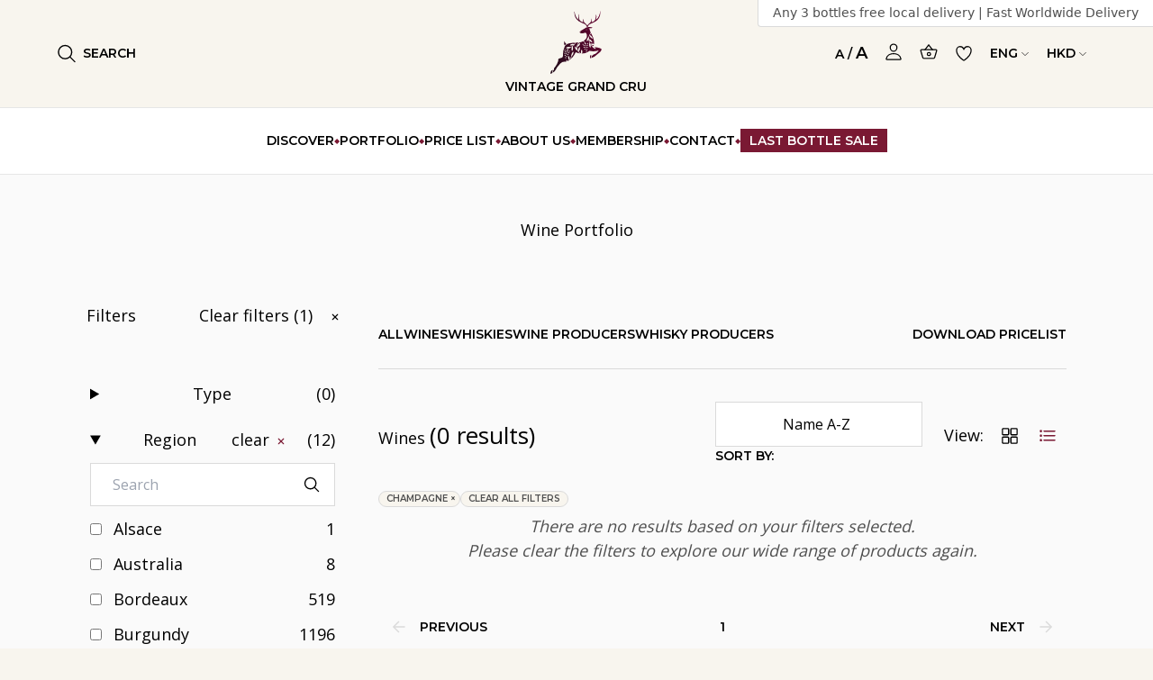

--- FILE ---
content_type: text/html; charset=utf-8
request_url: https://www.vintagegrandcru.com/portfolio/wines?region=champagne
body_size: 11232
content:
<!DOCTYPE html>
<html lang="en">
  <head>
    <title id="title">All Wines | Premium Wine and Whisky | Vintage Grand Cru</title>
    <meta name="viewport" content="width=1024">
    <meta name="google-site-verification" content="KTRloxBlreq67xzk6KUg79aja6_QeMtkLizMd81KLz4">
    <meta name="sentry-dsn" content="https://cae64f2b75ffaac8892f4be6f8a02ae2@o4508421130944512.ingest.us.sentry.io/4509692026093568">
    <meta id="meta-canonical-url" name="og:url" content="https://www.vintagegrandcru.com/portfolio/wines?region=champagne"><link id="link-canonical-url" rel="canonical" href="https://www.vintagegrandcru.com/portfolio/wines?region=champagne">
    
    <meta name="description" content="Vintage Grand Cru, a leading Hong Kong online fine wine and whisky store, offers French, Italian, Spanish, Australian, and US wines. Fast worldwide shipping." />

    <!-- Open Graph meta tags for previews -->
<meta property="og:title" content="All Wines | Premium Wine and Whisky | Vintage Grand Cru">
<meta property="og:description" content="Vintage Grand Cru, a leading Hong Kong online fine wine and whisky store, offers French, Italian, Spanish, Australian, and US wines. Fast worldwide shipping.">
<meta property="og:type" content="website">
<meta property="og:url" content="https://www.vintagegrandcru.com/portfolio/wines?region=champagne">
<meta property="og:site_name" content="Vintage Grand Cru">
<meta property="og:image" content="https://www.vintagegrandcru.com/logos/vgc_logo_full_color_og.jpg">
<meta property="og:image:type" content="image/jpeg">
  <meta property="og:image:width" content="1200">
  <meta property="og:image:height" content="630">
<meta property="og:updated_time" content="2026-01-20T16:00:00Z">


    <meta name="csrf-param" content="authenticity_token" />
<meta name="csrf-token" content="EUEqvtHn4RJMl-N6sQm4bscj_NzHgv5terS5YmnQbj_hlcMJlz2EIUpvVJNG4H8xcsWbWu5x79YRVuBznco_Hw" />
    

    <link rel="icon" href="/favicon.ico" type="image/x-icon">
<link rel="icon" href="/favicon.svg" sizes="any" type="image/svg+xml">
<link rel="apple-touch-icon" sizes="180x180" href="/apple-touch-icon.png">
<link rel="manifest" href="/site.webmanifest">
<link rel="mask-icon" href="/safari-pinned-tab.svg" color="#7a1933">
<meta name="msapplication-TileColor" content="#ffffff">
<meta name="theme-color" content="#ffffff">


    <link rel="stylesheet" href="https://www.vintagegrandcru.com/assets/application-c044fddb649d27d0b6b75556e3d8f40e96618661c8acc49886307766d643eaa2.css" media="all" />
    <style type="text/css">
      html {
        font-size: 16px;
      }
    </style>
    <script src="https://www.vintagegrandcru.com/assets/application-9a6ad77d4514c16ffdb04de25b578264a9ccf8cd90f5ac6874106a0025ca8214.js" defer="defer" data-turbo-track="reload"></script>
    
    <script src="https://code.tidio.co/hjon0p84fb782w7ut24wnmgg3wdjxqe0.js" async></script>

      <!-- Global site tag (gtag.js) - Google Analytics -->
  <script async="true" src="https://www.googletagmanager.com/gtag/js?id=G-PBMY70V6EQ"></script>
  <script>
    window.dataLayer = window.dataLayer || [];
    function gtag(){dataLayer.push(arguments);}
    gtag('js', new Date());
    gtag('config', 'G-PBMY70V6EQ');
  </script>

  <script type="module">
    let isInitialLoad = true;
    document.addEventListener('turbo:load', () => {
      if (isInitialLoad){isInitialLoad = false; return;}
      gtag('config', 'G-PBMY70V6EQ', {
        page_path: window.location.pathname,
      });
    });
  </script>

      <script>
    (function (w, d, s, l, i) {
      w[l] = w[l] || [];
      w[l].push({ "gtm.start": new Date().getTime(), event: "gtm.js" });
      var f = d.getElementsByTagName(s)[0],
        j = d.createElement(s),
        dl = l != "dataLayer" ? "&l=" + l : "";
      j.async = true;
      j.src = "https://www.googletagmanager.com/gtm.js?id=" + i + dl;
      f.parentNode.insertBefore(j, f);
    })(
      window,
      document,
      "script",
      "dataLayer",
      "GTM-PBGV3PS"
    );
  </script>
  <noscript>
    <iframe
      src="https://www.googletagmanager.com/ns.html?id=GTM-PBGV3PS"
      height="0"
      width="0"
      style="display:none;visibility:hidden"
    ></iframe>
  </noscript>

    <meta name="sentry-trace" content="d3ae2f36ac2f4f8f8590e7ed2284a592-44184a4400124e2f-0">
<meta name="baggage" content="sentry-trace_id=d3ae2f36ac2f4f8f8590e7ed2284a592,sentry-sample_rate=0.01,sentry-sample_rand=0.014897,sentry-sampled=false,sentry-environment=production,sentry-public_key=9dcca1f064b3695ff9567c4fc834d943">
  </head>

  <body class="relative min-w-[1024px]" data-controller="search">
    <header class="header-bar grid grid-cols-7 items-center min-h-[120px] relative">
  <div class="col-span-3">
    <a href="#" class="search-group flex pl-16" data-action="click->search#toggle:prevent" data-search-target="toggleButton">
      <img alt="Search" class="mr-2 cursor-pointer" src="https://www.vintagegrandcru.com/assets/magnifier_glass_icon-7191062d38dfcfcc443eab9b90aafd75a495a2cd4b39de88544a47e790a4858c.svg" width="20" height="20" />
      Search
    </a>
  </div>
  <div class="col-span-1 text-center py-3">
    <a href="/">
      <object type="image/svg+xml" class="vgc-logo mx-auto mb-1 pointer-events-none" width="57" height="70" data="https://www.vintagegrandcru.com/assets/vgc_logo_color-0f677a0c9a303966bf7806e3c16f9d42945d0d5378cc4aa01edc7821b5256812.svg">
        <img alt="Logo" class="vgc-logo mx-auto mb-1" src="https://www.vintagegrandcru.com/assets/vgc_logo_color-0f677a0c9a303966bf7806e3c16f9d42945d0d5378cc4aa01edc7821b5256812.svg" width="57" height="70" />
      </object>
      <div class="vgc-title">Vintage Grand Cru</div>
</a>  </div>
  <div class="col-span-3">
    <div class="flex items-center justify-end min-w-[178px] pr-16">
        <div class="inline-block mx-2.5">
          <span class="text-xs"><a href="/portfolio/wines?font-size=15&amp;region=champagne">A</a></span>
          <a href="/portfolio?font-size=reset">/</a>
          <span class="text-base"><a href="/portfolio/wines?font-size=17&amp;region=champagne">A</a></span>
        </div>
      <div data-controller="dropdown" class="dropdown mt-0.5">
  <a aria-label="Open Profile" class="relative inline-block mx-2.5" data-action="click-&gt;dropdown#toggle:prevent" data-dropdown-target="button" href="#">
    <div class="relative">
      <img alt="My account" src="https://www.vintagegrandcru.com/assets/profile_icon-5c4f005640da51ea0d0f967f6825085e1a71a7b18fce6e66a6eb1424d075b705.svg" width="18" height="20" />
    </div>
</a>
  <div class="dropdown-content mt-4 min-w-[200px] -ml-[10px] hidden" data-dropdown-target="menu" style="display: none;">
    <ul>
        <li>
          <a href="/users/sign_in">
            <strong>Log in</strong>
</a>        </li>
        <li>
          <a href="/users/sign_up">
            <strong>Sign up</strong>
</a>        </li>
    </ul>
  </div>
</div>

        
<turbo-frame id="cart" target="_top">
  <div data-controller="dropdown cart" class="dropdown mt-0.5" data-dropdown-open-value="false" data-cart-recommendations-count-value="20">
    <a aria-label="Open Cart" class="relative inline-block mx-2.5" data-action="click-&gt;dropdown#toggle:prevent" data-dropdown-target="button" href="#">
      <div class="relative">
        <img alt="My cart" src="https://www.vintagegrandcru.com/assets/cart_icon-cb20192c8c6e426987ee49a633573fcc5130dd531cf312fd295b461a06504fa9.svg" width="20" height="18" />
      </div>
</a>
    <div class="cart-popup dropdown-content mt-4 w-[360px] -ml-44 hidden" data-dropdown-target="menu" style="display: none;">
        <article class="cart-items mt-5 px-5">
          <div class="text-center mb-5">
            <em>No item found in your cart</em>
          </div>
          <div class="px-5 pb-5">
            <a class="green-button w-full" href="/portfolio/wines">Browse products</a>
          </div>
        </article>
    </div>
  </div>
</turbo-frame>
      <a class="inline-block mx-2.5" href="/users/wishlist">
        <img alt="Wishlist" src="https://www.vintagegrandcru.com/assets/favorite_icon-891820ef6903a3abb93a3a75e482f38bad4cd62da2a766392e751a2481b052ff.svg" width="18" height="18" />
</a>      <div class="inline-block mx-2.5 whitespace-nowrap cursor-pointer relative" data-controller="dropdown">
        <div data-action="click->dropdown#toggle" data-dropdown-target="button">
          <span class="options">eng</span>
          <img alt="dropdown" class="inline" src="https://www.vintagegrandcru.com/assets/caron_icon-b37b7e102ec7c056ff833dbe6bbd88c129a37501cf32c1a048e325e65b7e3990.svg" width="8" height="4" />
        </div>
        <div class="absolute bg-white border border-gray top-[24px] right-0 z-dropdown" style="display: none;" data-dropdown-target="menu">
          <a class="block hover:bg-gray-light p-2" href="/en/portfolio?region=champagne">
            <span class="options">eng</span>
</a>        </div>
      </div>
      <div class="inline-block mx-2.5 whitespace-nowrap cursor-pointer relative" data-controller="dropdown">
        <div data-action="click->dropdown#toggle" data-dropdown-target="button">
          <span class="options">HKD</span>
          <img alt="dropdown" class="inline" src="https://www.vintagegrandcru.com/assets/caron_icon-b37b7e102ec7c056ff833dbe6bbd88c129a37501cf32c1a048e325e65b7e3990.svg" width="8" height="4" />
        </div>
        <div class="absolute bg-white border border-gray top-[24px] right-0 z-dropdown" style="display: none;" data-dropdown-target="menu">
            <a class="block hover:bg-gray-light p-2 relative" data-controller="tooltip" data-tooltip-type-value="hover" data-action="mouseover-&gt;tooltip#show mouseout-&gt;tooltip#hide" href="/portfolio?currency=HKD&amp;region=champagne">
              <span class="options">HKD</span>
</a>            <a class="block hover:bg-gray-light p-2 relative" data-controller="tooltip" data-tooltip-type-value="hover" data-action="mouseover-&gt;tooltip#show mouseout-&gt;tooltip#hide" href="/portfolio?currency=KRW&amp;region=champagne">
              <span class="options">KRW</span>
                <div class="absolute normal-case right-[58px] top-1 bg-[#000000]/80 text-white text-xs rounded px-2 py-1 min-w-[300px] font-open-sans font-normal leading-5" data-tooltip-target="tooltip" style="display: none;">
                  Prices are shown in KRW for reference. Final billing will be in HKD at checkout.
                </div>
</a>            <a class="block hover:bg-gray-light p-2 relative" data-controller="tooltip" data-tooltip-type-value="hover" data-action="mouseover-&gt;tooltip#show mouseout-&gt;tooltip#hide" href="/portfolio?currency=THB&amp;region=champagne">
              <span class="options">THB</span>
                <div class="absolute normal-case right-[58px] top-1 bg-[#000000]/80 text-white text-xs rounded px-2 py-1 min-w-[300px] font-open-sans font-normal leading-5" data-tooltip-target="tooltip" style="display: none;">
                  Prices are shown in THB for reference. Final billing will be in HKD at checkout.
                </div>
</a>            <a class="block hover:bg-gray-light p-2 relative" data-controller="tooltip" data-tooltip-type-value="hover" data-action="mouseover-&gt;tooltip#show mouseout-&gt;tooltip#hide" href="/portfolio?currency=SGD&amp;region=champagne">
              <span class="options">SGD</span>
                <div class="absolute normal-case right-[58px] top-1 bg-[#000000]/80 text-white text-xs rounded px-2 py-1 min-w-[300px] font-open-sans font-normal leading-5" data-tooltip-target="tooltip" style="display: none;">
                  Prices are shown in SGD for reference. Final billing will be in HKD at checkout.
                </div>
</a>            <a class="block hover:bg-gray-light p-2 relative" data-controller="tooltip" data-tooltip-type-value="hover" data-action="mouseover-&gt;tooltip#show mouseout-&gt;tooltip#hide" href="/portfolio?currency=CNY&amp;region=champagne">
              <span class="options">RMB</span>
                <div class="absolute normal-case right-[58px] top-1 bg-[#000000]/80 text-white text-xs rounded px-2 py-1 min-w-[300px] font-open-sans font-normal leading-5" data-tooltip-target="tooltip" style="display: none;">
                  Prices are shown in RMB for reference. Final billing will be in HKD at checkout.
                </div>
</a>        </div>
        
      </div>
    </div>
  </div>
  <div class="absolute top-0 right-0 z-[1] text-gray-darkest font-sans normal-case font-normal px-4 py-1 border-gray-dark border-b border-l bg-white rounded-bl">
    Any 3 bottles free local delivery | Fast Worldwide Delivery
  </div>
</header>

    <nav class="nav-bar relative w-full" data-search-target="searchBar" style="display: none;">
  <div class="absolute top-0 left-0 right-0 px-24 pt-8 overflow-x-auto bg-white border-b border-gray-dark box-shadow z-dropdown max-h-[calc(100vh-12rem)] overflow-y-scroll" data-search-target="content">
    <form x-ref="form" action="/portfolio" accept-charset="UTF-8" method="get">
      <label class="search-label text-left mb-1 input-group block">Search</label>
      <div class="flex filter-list items-center mb-4">
        <div class="input-group flex justify-between flex-1 px-3 items-center">
          <div class="mr-2 w-4">
            <img alt="loading..." class="spinner-sm" data-search-target="spinner" style="display: none;" src="https://www.vintagegrandcru.com/assets/spinner_dark-8b70df5fe39b17aadd85ca08e37244ba9a0387eb50f17a7c1f6d89e98a6870b8.svg" width="16" height="16" />
          </div>
          <input type="search" name="search" id="search" placeholder="Search for Wines and Whiskies (eg. Lafite 2000)" autocomplete="off" class="flex-1 focus:outline-none" data-search-target="searchInput" data-action="input-&gt;search#onSearchInput" />
          <!--<a href="#"><img alt="clear search" src="https://www.vintagegrandcru.com/assets/cross_icon-be5af5bca8d32062e8279a9b6dee516d0f0b94e29948e69a7e1fa4ffbfb2cb16.svg" width="8" height="8" /></a>-->
        </div>
      </div>
      <div data-search-target="results"></div>
      <!-- Template for search results -->
      <template data-search-target="resultTemplate">
        <a href="" class="filter-results group" data-search-target="resultLink">
          <div class="matching-result justify-between flex items-center py-4">
            <div class="flex items-center">
              <div class="min-w-16 py-1 shrink-0 mr-5" data-search-target="resultTypeTag"></div>
              <div class="result-label pl-5">
                <span data-search-target="resultTitle"></span>
                <span class="italic" data-search-target="resultDescription" style="display: none;"></span>
              </div>
            </div>
            <div class="invisible group-hover:visible">
              <img alt="check product" src="https://www.vintagegrandcru.com/assets/pagination_arrow_right_icon_black-02c7f2f8dfcef9829ea5c33a6757fe0b42d9383e8a0f35951e13ddd55b30f0bf.svg" width="16" height="16" />
            </div>
          </div>
        </a>
      </template>
</form>  </div>
</nav>

    <nav class="nav-bar w-full" data-controller="nav-bar" data-action="mouseleave->nav-bar#hideSubmenu">
  <div class="main flex items-center gap-x-8">
    <div class="grow">&nbsp;</div>
      <a class="block whitespace-nowrap pt-[26px] pb-[24px] border-b-2 border-transparent" data-action="mouseover-&gt;nav-bar#showSubmenu" data-submenu="product_lists" href="#">
        <span>Discover</span>
</a>      <img alt="separator" src="https://www.vintagegrandcru.com/assets/diamond_bullet-84a99ebecdf6750eecabc2e7d3ea5bcc6dadf7cae9c4148262081a9b1b2e1a16.svg" width="6" height="6" />
      <a class="block whitespace-nowrap pt-[26px] pb-[24px] border-b-2 border-transparent" data-action="mouseover-&gt;nav-bar#showSubmenu" data-submenu="portfolio" href="/portfolio">
        <span>Portfolio</span>
</a>      <img alt="separator" src="https://www.vintagegrandcru.com/assets/diamond_bullet-84a99ebecdf6750eecabc2e7d3ea5bcc6dadf7cae9c4148262081a9b1b2e1a16.svg" width="6" height="6" />
      <a class="block whitespace-nowrap pt-[26px] pb-[24px] border-b-2 border-transparent" data-action="mouseover-&gt;nav-bar#showSubmenu" href="/pricelist">
        <span>Price List</span>
</a>      <img alt="separator" src="https://www.vintagegrandcru.com/assets/diamond_bullet-84a99ebecdf6750eecabc2e7d3ea5bcc6dadf7cae9c4148262081a9b1b2e1a16.svg" width="6" height="6" />
      <a class="block whitespace-nowrap pt-[26px] pb-[24px] border-b-2 border-transparent" data-action="mouseover-&gt;nav-bar#showSubmenu" href="/about-us">
        <span>About us</span>
</a>      <img alt="separator" src="https://www.vintagegrandcru.com/assets/diamond_bullet-84a99ebecdf6750eecabc2e7d3ea5bcc6dadf7cae9c4148262081a9b1b2e1a16.svg" width="6" height="6" />
      <a class="block whitespace-nowrap pt-[26px] pb-[24px] border-b-2 border-transparent" data-action="mouseover-&gt;nav-bar#showSubmenu" href="/users/profile/memberships">
        <span>Membership</span>
</a>      <img alt="separator" src="https://www.vintagegrandcru.com/assets/diamond_bullet-84a99ebecdf6750eecabc2e7d3ea5bcc6dadf7cae9c4148262081a9b1b2e1a16.svg" width="6" height="6" />
      <a class="block whitespace-nowrap pt-[26px] pb-[24px] border-b-2 border-transparent" data-action="mouseover-&gt;nav-bar#showSubmenu" href="/contact">
        <span>Contact</span>
</a>      <img alt="separator" src="https://www.vintagegrandcru.com/assets/diamond_bullet-84a99ebecdf6750eecabc2e7d3ea5bcc6dadf7cae9c4148262081a9b1b2e1a16.svg" width="6" height="6" />
      <a class="block whitespace-nowrap pt-[26px] pb-[24px] border-b-2 border-transparent" data-action="mouseover-&gt;nav-bar#showSubmenu" href="/discover/sales">
        <span class="text-white bg-bordeaux px-2.5 py-1 text-bold hover:!bg-bordeaux-dark">Last Bottle Sale</span>
</a>      
    <div class="grow">&nbsp;</div>
  </div>
  <div class="relative">
    <nav class="submenu absolute z-menu w-full shadow-xl transition-max-height duration-500 overflow-hidden max-h-0" data-nav-bar-target="submenu">
      <div class="px-10 lg:container pt-10 pb-5" data-nav-bar-target="portfolioContent" style="display: none;">
        <div class="grid grid-cols-5 gap-x-10">
          <div>
            <div class="h1">Wines</div>
            <hr class="mt-5 mb-8">
            <ul>
              <li><a href="/portfolio/wines?type=red">Red</a></li>
              <li><a href="/portfolio/wines?type=white">White</a></li>
              <li><a href="/portfolio/others">Champagne and others</a></li>
              <li><a href="/portfolio">All</a></li>
            </ul>
          </div>
          <div>
            <div class="h1">By Country</div>
            <hr class="mt-5 mb-8">
            <ul>
              <li><a href="/portfolio/wines?region=bordeaux%2Cburgundy%2Cchampagne%2Cjura%2Clanguedoc%2Crhone%2Csauternes%2Cloire">France</a></li>
              <li><a href="/portfolio/wines?region=italy">Italy</a></li>
              <li><a href="/portfolio/wines?region=spain">Spain</a></li>
              <li><a href="/portfolio/wines?region=australia">Australia</a></li>
              <li><a href="/portfolio/wines?region=usa">USA</a></li>
              <li><a href="/portfolio/wines">All Countries</a></li>
            </ul>
          </div>
          <div>
            <div class="h1">By Region</div>
            <hr class="mt-5 mb-8">
            <ul>
              <li><a href="/portfolio/wines?region=bordeaux">Bordeaux</a></li>
              <li><a href="/portfolio/wines?region=burgundy">Burgundy</a></li>
              <li><a href="/portfolio?region=champagne">Champagne</a></li>
              <li><a href="/portfolio/wines?region=rhone">Rhône</a></li>
              <li><a href="/portfolio/wines">All Regions</a></li>
            </ul>
          </div>
          <div>
            <div class="h1">Producers</div>
            <hr class="mt-5 mb-8">
            <ul>
              <li><a href="/producers/wine">Wine producers</a></li>
              <li><a href="/producers/whisky">Whisky producers</a></li>
            </ul>
          </div>
          <div>
            <div class="h1">Whisky</div>
            <hr class="mt-5 mb-8">
            <ul>
              <li><a href="/portfolio/whiskies?region=scotland%2Clowland%2Chighland%2Cspeyside">Scotland</a></li>
              <li><a href="/portfolio/whiskies?region=japan%2Ckaruizawa">Japan</a></li>
              <li><a href="/portfolio/whiskies?region=usa">USA</a></li>
              <li><a href="/portfolio/whiskies">All Whiskies</a></li>
            </ul>
          </div>
        </div>
      </div>
      <div class="px-10 lg:container pt-10 pb-5" data-nav-bar-target="productListsContent" style="display: none;">
        <div class="grid grid-cols-4 gap-x-10">
            <div>
              <h1 class="two-lines">
                Signature Selections
              </h1>
              <hr class="mt-5 mb-8">
              <ul>
                  <li class="">
                    <a href="/portfolio/lists/2-below-hk-3-000-vgc-picks">Below HK$3,000 VGC Picks</a>
                  </li>
                  <li class="">
                    <a href="/portfolio/lists/3-signature-grand-cru">Signature Grand Cru</a>
                  </li>
                  <li class="">
                    <a href="/portfolio/lists/83-lucky-8-vintages">Lucky 8 Vintages</a>
                  </li>
                  <li class="">
                    <a href="/portfolio/lists/79-domaine-des-miroirs-grange-des-peres-trimbach-more">Domaine des Miroirs | Grange des Peres | Trimbach &amp; More</a>
                  </li>
                  <li class="">
                    <a href="/portfolio/lists/81-burgundy-new-wave">Burgundy New Wave</a>
                  </li>
                  <li class="">
                    <a href="/portfolio/lists/30-rp100-wines">RP100 Wines</a>
                  </li>
                  <li class="">
                    <a href="/portfolio/lists/80-magnum-format">Magnum Format</a>
                  </li>
                  <li class="">
                    <a href="/portfolio/lists/74-usa-cult-wines">USA Cult Wines</a>
                  </li>
                  <li class="">
                    <a href="/portfolio/lists/1-bordeaux-first-growth">Bordeaux First Growth</a>
                  </li>
              </ul>
            </div>
            <div>
              <h1 class="two-lines">
                Grand Cru
              </h1>
              <hr class="mt-5 mb-8">
              <ul>
                  <li class="">
                    <a href="/portfolio/lists/13-bonnes-mares">Bonnes Mares</a>
                  </li>
                  <li class="">
                    <a href="/portfolio/lists/14-chambertin-beze">Chambertin &amp; Beze</a>
                  </li>
                  <li class="">
                    <a href="/portfolio/lists/15-clos-de-la-roche">Clos de la Roche </a>
                  </li>
                  <li class="">
                    <a href="/portfolio/lists/16-clos-de-vougeot">Clos de Vougeot</a>
                  </li>
                  <li class="">
                    <a href="/portfolio/lists/17-echezeaux">Echezeaux</a>
                  </li>
                  <li class="">
                    <a href="/portfolio/lists/18-grands-echezeaux">Grands Echezeaux</a>
                  </li>
                  <li class="">
                    <a href="/portfolio/lists/19-richebourg">Richebourg</a>
                  </li>
                  <li class="">
                    <a href="/portfolio/lists/20-romanee-saint-vivant">Romanee Saint Vivant</a>
                  </li>
                  <li class="">
                    <a href="/portfolio/lists/21-montrachet">Montrachet </a>
                  </li>
              </ul>
            </div>
            <div>
              <h1 class="two-lines">
                Investment Portfolio
              </h1>
              <hr class="mt-5 mb-8">
              <ul>
                  <li class="">
                    <a href="/portfolio/lists/6-armand-rousseau">Armand Rousseau</a>
                  </li>
                  <li class="">
                    <a href="/portfolio/lists/53-coche-dury">Coche Dury</a>
                  </li>
                  <li class="">
                    <a href="/portfolio/lists/54-d-auvenay">D&#39;Auvenay</a>
                  </li>
                  <li class="">
                    <a href="/portfolio/lists/7-drc">DRC</a>
                  </li>
                  <li class="">
                    <a href="/portfolio/lists/55-jf-mugnier">Jf Mugnier</a>
                  </li>
                  <li class="">
                    <a href="/portfolio/lists/56-leroy">Leroy</a>
                  </li>
                  <li class="">
                    <a href="/portfolio/lists/52-mugneret-gibourg">Mugneret Gibourg</a>
                  </li>
                  <li class="">
                    <a href="/portfolio/lists/10-prieure-roch">Prieure Roch</a>
                  </li>
                  <li class="">
                    <a href="/portfolio/lists/11-roumier">Roumier</a>
                  </li>
              </ul>
            </div>
            <div>
              <h1 class="two-lines">
                Iconic Whiskies
              </h1>
              <hr class="mt-5 mb-8">
              <ul>
                  <li class="">
                    <a href="/portfolio/lists/22-macallan">Macallan</a>
                  </li>
                  <li class="">
                    <a href="/portfolio/lists/50-ardbeg">Ardbeg</a>
                  </li>
                  <li class="">
                    <a href="/portfolio/lists/23-bowmore">Bowmore</a>
                  </li>
                  <li class="">
                    <a href="/portfolio/lists/51-laphroaig">Laphroaig</a>
                  </li>
                  <li class="">
                    <a href="/portfolio/lists/64-glenfarclas">Glenfarclas</a>
                  </li>
                  <li class="">
                    <a href="/portfolio/lists/65-van-winkle-family">Van Winkle Family</a>
                  </li>
                  <li class="">
                    <a href="/portfolio/lists/25-karuizawa">Karuizawa</a>
                  </li>
                  <li class="">
                    <a href="/portfolio/lists/24-hanyu">Hanyu</a>
                  </li>
                  <li class="">
                    <a href="/portfolio/lists/26-yamazaki">Yamazaki</a>
                  </li>
              </ul>
            </div>
        </div>
      </div>
    </nav>
  </div>
</nav>

    <main class="portfolio">
  <turbo-frame id="new_cart_item_modal"></turbo-frame>

  <turbo-frame class="new-cart-item-modal" id="recommendations_modal" target="_top">
      <section class="fixed-modal" data-controller="modal recommendations-modal" data-recommendations-modal-recommendations-count-value="20" data-modal-target="modal" style="display: none;">
        <div class="mx-auto bg-gray-lightest flex flex-col items-center px-[60px] py-[40px]" data-modal-target="content">
          <div class="flex items-center w-full mb-16">
            <h2 class="mr-10">You might also like</h2>
            <div class="grow">
              <hr class="h-[1px] bg-gray-dark mx-10" />
            </div>
            <a href="/cart">
              <img alt="close" aria-label="Close recommendations" src="https://www.vintagegrandcru.com/assets/delete_circle-dcb4e242619f2e368f16b2883b4b802e7558fb1f1820b7d5aba014dafe21face.svg" width="46" height="46" />
</a>          </div>
          <div class="w-full flex flex-wrap justify-evenly mb-10 gap-10">
              <article class="product-tile shrink-0">
                <a href="/wines/2020-arnaud-baillot-romanee-saint-vivant-2019">
                  <div class="card mb-4">
                    <img width="auto" height="260" class="product-thumbnail inline-block h-[260px] rounded-2xl" alt="Arnaud Baillot Romanee Saint Vivant 2019" onerror="this.onerror=null;this.src=&#39;/images/visual_coming_soon.png&#39;;this.style=&#39;object-fit: scale-down&#39;;this.alt=&#39;Visual coming soon&#39;;" src="https://photos.vintagegrandcru.club/thumb_fd31bb9e-bdf3-4637-b351-50b6988a86ed.jpg" />
                  </div>
                  <p class="min-h-[3rem]">
                    <span class="inline-box line-clamp-1 -my-1">Arnaud Baillot Romanee Saint Vivant</span>
                    <span class="inline-box line-clamp-1 -my-1">2019</span>
                  </p>
</a>                <div class="product-attributes flex justify-between items-center w-full border-y-[1px] border-gray mt-2 mb-4 py-2">
                  <div class="flex flex-wrap gap-1">
                  </div>
                  <p class="bottle-count whitespace-nowrap mt-0.5 ml-2">1 bottle</p>
                </div>
                <div class="product-price flex justify-between items-center">
                    <div class="discounted-price">
                      
                      HK$ 8,720
                    </div>
                    <div class="original-price">
                      HK$ 9,180
                    </div>
                  <form data-turbo="true" data-turbo-stream="true" class="button_to" method="get" action="/cart_items/new"><button class="basket-button" data-action="click-&gt;modal#close" title="Add arnaud baillot romanee saint vivant 2019 to Cart" type="submit"></button><input type="hidden" name="cart_item[item_ids]" value="184603" autocomplete="off" /><input type="hidden" name="cart_item[product_ids]" value="145238" autocomplete="off" /><input type="hidden" name="cart_item[quantity]" value="1" autocomplete="off" /><input type="hidden" name="cart_item[sale_price_hkd]" value="8720" autocomplete="off" /></form>
                </div>
              </article>
              <article class="product-tile shrink-0">
                <a href="/wines/1296-bizot-vosne-romanee-les-reas-2014">
                  <div class="card mb-4">
                    <img width="auto" height="260" class="product-thumbnail inline-block h-[260px] rounded-2xl" alt="Bizot Vosne Romanee Les Reas 2014" onerror="this.onerror=null;this.src=&#39;/images/visual_coming_soon.png&#39;;this.style=&#39;object-fit: scale-down&#39;;this.alt=&#39;Visual coming soon&#39;;" src="https://photos.vintagegrandcru.club/thumb_60af9a05-f1ae-49bb-ba14-1183261d5b90.jpg" />
                  </div>
                  <p class="min-h-[3rem]">
                    <span class="inline-box line-clamp-1 -my-1">Bizot Vosne Romanee Les Reas</span>
                    <span class="inline-box line-clamp-1 -my-1">2014</span>
                  </p>
</a>                <div class="product-attributes flex justify-between items-center w-full border-y-[1px] border-gray mt-2 mb-4 py-2">
                  <div class="flex flex-wrap gap-1">
                      <span class="blue-tag-label p-2">New Arrival</span>
                  </div>
                  <p class="bottle-count whitespace-nowrap mt-0.5 ml-2">1 bottle</p>
                </div>
                <div class="product-price flex justify-between items-center">
                    <div class="price">
                      
                      HK$ 17,680
                    </div>
                  <form data-turbo="true" data-turbo-stream="true" class="button_to" method="get" action="/cart_items/new"><button class="basket-button" data-action="click-&gt;modal#close" title="Add bizot vosne romanee les reas 2014 to Cart" type="submit"></button><input type="hidden" name="cart_item[item_ids]" value="192138" autocomplete="off" /><input type="hidden" name="cart_item[product_ids]" value="153741" autocomplete="off" /><input type="hidden" name="cart_item[quantity]" value="1" autocomplete="off" /><input type="hidden" name="cart_item[sale_price_hkd]" value="17680" autocomplete="off" /></form>
                </div>
              </article>
              <article class="product-tile shrink-0">
                <a href="/wines/1215-cecile-tremblay-echezeaux-du-dessus-2007">
                  <div class="card mb-4">
                    <img width="auto" height="260" class="product-thumbnail inline-block h-[260px] rounded-2xl" alt="Cecile Tremblay Echezeaux du Dessus 2007" onerror="this.onerror=null;this.src=&#39;/images/visual_coming_soon.png&#39;;this.style=&#39;object-fit: scale-down&#39;;this.alt=&#39;Visual coming soon&#39;;" src="https://photos.vintagegrandcru.club/thumb_034ad11e-94ac-469f-a8ab-79c3ec0494ec.jpg" />
                  </div>
                  <p class="min-h-[3rem]">
                    <span class="inline-box line-clamp-1 -my-1">Cecile Tremblay Echezeaux du Dessus</span>
                    <span class="inline-box line-clamp-1 -my-1">2007</span>
                  </p>
</a>                <div class="product-attributes flex justify-between items-center w-full border-y-[1px] border-gray mt-2 mb-4 py-2">
                  <div class="flex flex-wrap gap-1">
                      <span class="beige-tag-label p-2">RP 94</span>
                  </div>
                  <p class="bottle-count whitespace-nowrap mt-0.5 ml-2">9 bottles</p>
                </div>
                <div class="product-price flex justify-between items-center">
                    <div class="price">
                      
                      HK$ 10,300
                    </div>
                  <form data-turbo="true" data-turbo-stream="true" class="button_to" method="get" action="/cart_items/new"><button class="basket-button" data-action="click-&gt;modal#close" title="Add cecile tremblay echezeaux du dessus 2007 to Cart" type="submit"></button><input type="hidden" name="cart_item[item_ids]" value="160044,160045,160046,160047,160048,160049,160050,160051,160052" autocomplete="off" /><input type="hidden" name="cart_item[product_ids]" value="127479,127480,127481,127482,127483,127484,127485,127486,127487" autocomplete="off" /><input type="hidden" name="cart_item[quantity]" value="1" autocomplete="off" /><input type="hidden" name="cart_item[sale_price_hkd]" value="10300" autocomplete="off" /></form>
                </div>
              </article>
              <article class="product-tile shrink-0">
                <a href="/wines/44-coche-dury-puligny-montrachet-les-enseigneres-2013">
                  <div class="card mb-4">
                    <img width="auto" height="260" class="product-thumbnail inline-block h-[260px] rounded-2xl" alt="Coche Dury Puligny Montrachet Les Enseigneres 2013" onerror="this.onerror=null;this.src=&#39;/images/visual_coming_soon.png&#39;;this.style=&#39;object-fit: scale-down&#39;;this.alt=&#39;Visual coming soon&#39;;" src="https://photos.vintagegrandcru.club/thumb_0Q53lRT8On4SHC5UEm7vhg.jpg" />
                  </div>
                  <p class="min-h-[3rem]">
                    <span class="inline-box line-clamp-1 -my-1">Coche Dury Puligny Montrachet Les Enseigneres</span>
                    <span class="inline-box line-clamp-1 -my-1">2013</span>
                  </p>
</a>                <div class="product-attributes flex justify-between items-center w-full border-y-[1px] border-gray mt-2 mb-4 py-2">
                  <div class="flex flex-wrap gap-1">
                      <span class="beige-tag-label p-2">BH 91</span>
                  </div>
                  <p class="bottle-count whitespace-nowrap mt-0.5 ml-2">14 bottles</p>
                </div>
                <div class="product-price flex justify-between items-center">
                    <div class="price">
                      
                      HK$ 8,760
                    </div>
                  <form data-turbo="true" data-turbo-stream="true" class="button_to" method="get" action="/cart_items/new"><button class="basket-button" data-action="click-&gt;modal#close" title="Add coche dury puligny montrachet les enseigneres 2013 to Cart" type="submit"></button><input type="hidden" name="cart_item[item_ids]" value="138826,151780,151781,151782,151783,152722,152723,152724,157975,158523,158571,158572,171546,171968" autocomplete="off" /><input type="hidden" name="cart_item[product_ids]" value="113233,122057,122058,122059,122060,122840,122841,122842,126002,126338,126385,126386,134664,134870" autocomplete="off" /><input type="hidden" name="cart_item[quantity]" value="1" autocomplete="off" /><input type="hidden" name="cart_item[sale_price_hkd]" value="8760" autocomplete="off" /></form>
                </div>
              </article>
          </div>
          <div>
            <a class="green-button !w-[400px]" href="/cart">Go to Cart</a>
          </div>
        </div>
      </section>
</turbo-frame>
  <header class="banner text-center items-center py-12">
      <h1>Wine Portfolio</h1>
  </header>

  <section class="flex gap-10">
    <aside class="wine-filters-container min-w-[260px] max-w-[260px] lg:min-w-[350px] lg:max-w-[350px] xl:min-w-[420px] xl:max-w-[420px]">
        <turbo-frame id="portfolio_filters" src="/portfolio/wines?region=champagne&amp;lazy=true">
  <section class="sticky top-0">
    <div class="overflow-y-auto overflow-x-hidden macos-scrollbar max-h-screen pl-6 lg:pl-12 xl:pl-24 pr-6 xl:pr-11">
      <div class="flex items-center justify-between wine-filters-header py-5 mb-10">
        <h3>Filters</h3>
      </div>
    </div>

    <div class="text-center px-12 pb-12">
      <img alt="loading..." class="spinner" src="https://www.vintagegrandcru.com/assets/spinner-7ea2e872a0ca141cdd52ffee4298ec02448d1d56a74823599ac95038555bb5ad.svg" width="24" height="24" />
    </div>
  </section>
</turbo-frame>
    </aside>
    <div class="wine-list-container col-span-3 pr-8 xl:pr-24 pt-4 grow">
      <turbo-frame id="alerts"></turbo-frame>
      
<nav class="product-categories flex flex-wrap items-center pt-7 gap-8">
    <a
      href="/portfolio"
      class="pb-7 whitespace-nowrap">
      All
    </a>
    <a
      href="/portfolio/wines"
      class="pb-7 whitespace-nowrap selected">
      Wines
    </a>
    <a
      href="/portfolio/whiskies"
      class="pb-7 whitespace-nowrap">
      Whiskies
    </a>
    <a
      href="/producers/wine"
      class="pb-7 whitespace-nowrap">
      Wine producers
    </a>
    <a
      href="/producers/whisky"
      class="pb-7 whitespace-nowrap">
      Whisky producers
    </a>
  <div class="grow-[100]"></div>
    <div class="grow text-right pb-7 whitespace-nowrap">
      <a target="_blank" class=" pricelist-link" href="/pricelist">Download Pricelist</a>
    </div>
</nav>

      
<turbo-frame autoscroll="true" data-autoscroll-block="nearest" id="portfolio_results">
  <div class="wine-list-header flex flex-wrap items-center justify-between gap-4 pt-9">
    <h2>
      Wines
      <span class="text-2xl">(0 results)</span>
    </h2>
    <div class="flex justify-end grow">
      <div class="input-group mr-6" data-controller="sort">
        <div class="select-container">
          <select class="w-[230px] m-0 indent-[3.625rem]"
                  data-sort-target="select"
                  data-action="change->sort#change"
                  arial-label="Sort results">
            <option value="-latest_on_sale_date" >Newest</option>
            <option value="name,vintage" selected>Name A-Z</option>
            <option value="-name,-vintage" >Name Z-A</option>
            <option value="-retail_price_hkd" >Highest Price</option>
            <option value="retail_price_hkd" >Lowest Price</option>
            <option value="vintage" >Oldest to Youngest</option>
            <option value="-vintage" >Youngest to Oldest</option>
          </select>
          <label>Sort by:</label>
        </div>
      </div>
      <div class="flex items-center">
        <div class="display-label mr-2">View:</div>
          <a class="grid-icon p-3 flex" data-turbo="true" data-turbo-frame="portfolio_results" data-turbo-action="advance" href="/portfolio/wines?region=champagne&amp;view=grid">
            <img alt="grid view" class="items-center" src="https://www.vintagegrandcru.com/assets/grid_icon-165903c3d78e33eef3b09ebbadd60b7f1cddf60b3def416505aadea7b1c17c3a.svg" width="18" height="18" />
</a>          <div class="list-icon p-3 selected flex">
            <img alt="tabular view" class="items-center" src="https://www.vintagegrandcru.com/assets/list_icon_selected-b6651e94b05f500913c67704416c98f10ee783659bda97d82a5e9c4d5f044777.svg" width="18" height="13" />
</div>      </div>
    </div>
  </div>
  <div class="flex flex-wrap gap-2 mt-6 mb-2" data-controller="filter-tags">
    
    <div class="beige-tag-label-lg !pr-1 py-0.5">
        champagne
      <a data-action="filter-tags#removeFilter" data-filter-tags-name-param="region" data-filter-tags-value-param="champagne" href="#">
        &times;
</a>    </div>

      <a class="beige-tag-label-lg" data-action="filter-tags#clearAllFilters" href="#">clear all filters</a>
  </div>
      <div class="text-center text-gray-darkest">
        <em>
          There are no results based on your filters selected.<br>
          Please clear the filters to explore our wide range of products again.
        </em>
      </div>
  

<nav class="flex pagination-container items-center justify-between py-12" aria-label="pager" role="navigation">
    <span class="previous disabled flex items-center gap-3 grow-0 min-w-[140px]">
      <div class="arrow p-4 mirror"><img alt="previous page" src="https://www.vintagegrandcru.com/assets/pagination_arrow_right_icon_gray-a2b4a7fbe86c71a60eae458ddaae77b38dcd34cb94475a91f0953de592967aac.svg" width="14" height="14" /></div>
        <div>Previous</div>
    </span>

  <div class="pages flex items-center gap-2">
        <span class="current">1</span>
  </div>

    <span class="next disabled flex items-center justify-end gap-3 grow-0 min-w-[140px]">
        <div>Next</div>
      <div class="arrow p-4"><img alt="next page" src="https://www.vintagegrandcru.com/assets/pagination_arrow_right_icon_gray-a2b4a7fbe86c71a60eae458ddaae77b38dcd34cb94475a91f0953de592967aac.svg" width="14" height="14" /></div>
    </span>
</nav>

</turbo-frame>
    </div>
  </section>

  <section class="font-open-sans text-sm py-4 border-t border-b border-gray">
  <div class="px-4 xs:px-12">
    <div class="font-philosopher text-2xl text-bordeaux mt-2 mb-4">Our Store</div>
    <p class="mb-4">
      <strong>Vintage Grand Cru</strong> is a leading fine wine and whiskey online retailer from Hong Kong with one of the largest portfolios in Asia. We have a strong focus on Bordeaux, Burgundy and other French wines, and we also offer a diverse selection from many exceptional regions of Italy, Spain, Australia, and USA. We provide next work day delivery in Hong Kong and expedited international shipping around the world.
    </p>
    <p class="mb-4">
      We carefully inspect and authenticate all wines for provenance before they are stored in our own cellar where optimal conditions are maintained with state-of-the-art monitoring and tracking technologies. We choose to invest in these rather than fancy retail spaces and extravagant show rooms, so that you, the customer, can enjoy these rare bottles at excellent prices.
    </p>
  </div>
</section>

  <section class="instagram pt-8 xs:pt-12">
  <div class="flex xs:ml-36 items-center mb-12">
    <img alt="Instagram" src="https://www.vintagegrandcru.com/assets/instagram_icon_black-af2f38c31d5c320c64dd64df8ce9e41cb25ae6c38473e6a811b2224b757217aa.svg" width="24" height="25" />
    <h1 class="ml-4 xs:ml-8 xs:mr-8 shrink-0 max-w-[calc(100vw-100px)]">
      Instagram Feed - <span class="whitespace-nowrap">Vintage Grand Cru</span>
    </h1>
    <hr />
    <a target="_blank" class="green-border-button shrink-0 ml-8 mr-24" href="https://www.instagram.com/vintagegrandcru">Explore Feed</a>
  </div>
  <div class="flex justify-between mx-auto">
  </div>
</section>

</main>

    <footer class="footer-bar">
  <div class="container mx-auto pt-14 pb-6">
    <div class="flex justify-between justify-items-stretch items-stretch">
      <section class="hidden lg:block pr-4">
        <a href="/">
          <object type="image/svg+xml" class="pointer-events-none" width="179" height="115" data="https://www.vintagegrandcru.com/assets/vgc_logo_full_white-1eea0c2ecafde539db59441ba378d91638231a1a028ec7c7dc99b389373c4701.svg">
            <img alt="Vintage Grand Cru" class="" src="https://www.vintagegrandcru.com/assets/vgc_logo_full_white-1eea0c2ecafde539db59441ba378d91638231a1a028ec7c7dc99b389373c4701.svg" width="179" height="115" />
          </object>
</a>      </section>

      <div>
        <div class="flex">
          <section class="flex gap-x-20">
            <nav>
              <div class="h1">Navigation</div>
              <ul>
                  <li class="whitespace-nowrap"><a href="/portfolio/wines">Wine portfolio</a></li>
                  <li class="whitespace-nowrap"><a href="/portfolio/whiskies">Whisky portfolio</a></li>
                  <li class="whitespace-nowrap"><a href="/pricelist">Price List</a></li>
                  <li class="whitespace-nowrap"><a href="/about-us">About us</a></li>
                  <li class="whitespace-nowrap"><a href="/users/profile/memberships">Membership</a></li>
                  <li class="whitespace-nowrap"><a href="/sell-to-us">Sell to us</a></li>
                  <li class="whitespace-nowrap"><a href="/contact">Contact</a></li>
                  <li class="whitespace-nowrap"><a href="/discover/sales">Sale</a></li>
              </ul>
            </nav>
            <nav>
              <div class="h1">Support</div>
              <ul>
                  <li class="whitespace-nowrap"><a href="/international-shipping">International Shipping</a></li>
                  <li class="whitespace-nowrap"><a href="/faq">FAQ</a></li>
                  <li class="whitespace-nowrap"><a href="/careers">Careers</a></li>
                  <li class="whitespace-nowrap"><a href="/terms">Terms and Conditions</a></li>
                  <li class="whitespace-nowrap"><a href="/privacy">Privacy Policy</a></li>
              </ul>
            </nav>
          </section>
        </div>

        <div class="law mt-4">
          <em>
            Under the law of Hong Kong, intoxicating liquor must not be sold or supplied to a minor in the course of business. 根據香港法律，不得在業務過程中，向未成年人售賣或供應令人醺醉的酒類。
          </em>
        </div>
      </div>

      <section class="contact ml-16">
        <section class="mb-8">
          <div class="h1">About Us</div>
          <ul>
            <li>
              Wine enthusiast turned wine merchant with a thirst for wines.
              Since 2012, we have one of the most extensive rare wine portfolios which are value for money in the hope that more people can enjoy great wines!
            </li>
          </ul>
        </section>
        <section class="mb-8">
          <div class="h1">Contact</div>
          <ul>
            <li><p>Unit 1213, 12/F, Vanta Industrial Centre, 
<br />21-33 Tai Lin Pai Road, Kwai Chung, Hong Kong</p></li>
          </ul>
        </section>
        <div class="lg:flex lg:flex-wrap gap-x-16">
          <section class="mb-6">
            <h1 class="!mb-4">Connect</h1>
            <ul class="flex flex-wrap gap-x-4 items-center">
                <li data-controller="social-links" data-social-links-action-url-value="">
                  <a href="/contact">
                    <img alt="Contact us by email" title="Contact us by email" src="https://www.vintagegrandcru.com/assets/email_icon-0ab6e4affeca3523e7c8f619e403b8a016346a29b1c5a97cbac6e231e89c25cc.svg" width="14" height="12" />
</a>                </li>
                <li data-controller="social-links" data-social-links-action-url-value="">
                  <a target="_blank" href="tel:+85235830048">
                    <img alt="(852) 3583 0048" title="(852) 3583 0048" src="https://www.vintagegrandcru.com/assets/telephone_icon-98282e355fbec8c632f350d603043bc2bb0affad59c51a94c32dba00dec8338c.svg" width="14" height="14" />
</a>                </li>
                <li data-controller="social-links" data-social-links-action-url-value="">
                  <a target="_blank" href="https://api.whatsapp.com/send?phone=85251887871">
                    <img alt="(852) 5188 7871 / (852) 6180 3709" title="(852) 5188 7871 / (852) 6180 3709" src="https://www.vintagegrandcru.com/assets/whatsapp_icon-d3003f6a8c2155ffbe5fa2a2448baa08d7ab71200d7622bcfb0bab74a7781c02.svg" width="18" height="18" />
</a>                </li>
                <li data-controller="social-links" data-social-links-action-url-value="/vgc_wechat_qr_code.png">
                  <a data-action="click-&gt;social-links#showPhoto:prevent" href="/vgc_wechat_qr_code.png">
                    <img alt="vgcwines" title="vgcwines" src="https://www.vintagegrandcru.com/assets/wechat_icon-077fd4ffac385d7894cfbf2deda029873f27091a46f65ef55cb86627f71bf6dd.svg" width="22" height="18" />
</a>                </li>
                <li data-controller="social-links" data-social-links-action-url-value="">
                  <a target="_blank" href="https://www.instagram.com/vintagegrandcru">
                    <img alt="vintagegrandcru" title="vintagegrandcru" src="https://www.vintagegrandcru.com/assets/instagram_icon-d47fc99d528d4161abe2ad0a349b0217d5ab25e39f4d51c81f6be77372009765.svg" width="14" height="14" />
</a>                </li>
                <li data-controller="social-links" data-social-links-action-url-value="">
                  <a target="_blank" href="https://www.facebook.com/vintagegrandcru">
                    <img alt="vintagegrandcru" title="vintagegrandcru" src="https://www.vintagegrandcru.com/assets/facebook_icon-457971ac7fac12f835df67a07008f77e7f5a378d0498f9f6120787bc8fdec81d.svg" width="10" height="16" />
</a>                </li>
            </ul>
          </section>
          <section>
            <h1 class="!mb-4">Payment methods</h1>
            <ul class="flex flex-wrap gap-x-4 items-center">
                <li><img alt="WeChat Pay" title="WeChat Pay" src="https://www.vintagegrandcru.com/assets/wechat_pay_icon-71a29e8a89267aad8dc4394fa178f8d5ac5d56e4f64d9e4b64b75592f715a292.svg" width="20" height="19" /></li>
                <li><img alt="AliPay" title="AliPay" src="https://www.vintagegrandcru.com/assets/alipay_icon-2a790a700b3a5486d05f8a81dfef6189132ce3e7843ee29ee8d76879aa83a886.svg" width="22" height="22" /></li>
                <li><img alt="UnionPay" title="UnionPay" src="https://www.vintagegrandcru.com/assets/unionpay_icon-dcdfb98b1103c2c86f9d7db92c6249a387220d2c2ab06b46e8e8403a7272c58c.svg" width="28" height="18" /></li>
                <li><img alt="American Express" title="American Express" src="https://www.vintagegrandcru.com/assets/amex_icon-53529433d9023ca993ac96e41ffd586b61f9b43068b907a6c76f0737f90cfa19.svg" width="20" height="20" /></li>
                <li><img alt="VISA" title="VISA" src="https://www.vintagegrandcru.com/assets/visa_icon-fae3cf954290a10fda84494a89f2f1679815618361ce7cbbb66015817a10286b.svg" width="25" height="17" /></li>
                <li><img alt="Mastercard" title="Mastercard" src="https://www.vintagegrandcru.com/assets/mastercard_icon-0ea724b367892c64e09eb9e02cbea39d710bf1e6046204c854dc1dcfeac54f20.svg" width="24" height="16" /></li>
            </ul>
          </section>
        </div>
      </section>
    </div>

    <hr class="my-7" />

    <section class="copyright flex justify-between items-center">
      <div>&copy; Vintage Grand Cru LTD. All right reserved.</div>
      <div>Website design by <img alt="Radical" class="inline ml-1" src="https://www.vintagegrandcru.com/assets/radical_logo-fb242e0aba17701a87419d05437adf57ead958a9b487ced7652f312cb70c9631.png" width="82" height="22" /></div>
    </section>
  </div>
</footer>

    <aside id="photo-viewer" class="fixed top-0 left-0 bg-black bg-opacity-70 z-modal" data-controller="modal photo-viewer" data-modal-target="modal" style="display: none;" data-action="photo-viewer:click:outside->modal#close social-links:photoViewerDisplay@window->photo-viewer#display">
  <div class="bg-neutral-100 overflow-scroll m-4 xs:m-11 w-[calc(100vw-32px)] xs:w-[calc(100vw-88px)] h-[calc(100vh-32px)] xs:h-[calc(100vh-88px)] shadow-xl" data-modal-target="content">
    <img data-photo-viewer-target="image" class="mx-auto">
    <div class="cursor-pointer fixed top-8 xs:top-16 right-8 xs:right-16 bg-white/[.8] rounded-full p-2" data-action="click->modal#close">
      <img alt="close" class="w-8 h-8 inline" src="https://www.vintagegrandcru.com/assets/cross_icon-be5af5bca8d32062e8279a9b6dee516d0f0b94e29948e69a7e1fa4ffbfb2cb16.svg" width="64" height="64" />
    </div>
  </div>
</aside>

  </body>
</html>


--- FILE ---
content_type: text/html; charset=utf-8
request_url: https://www.vintagegrandcru.com/portfolio/wines?region=champagne&lazy=true
body_size: 6530
content:
<html>
  <head>
    
  </head>
  <body>
    <main class="portfolio">
  <turbo-frame id="new_cart_item_modal"></turbo-frame>

  <turbo-frame class="new-cart-item-modal" id="recommendations_modal" target="_top">
      <section class="fixed-modal" data-controller="modal recommendations-modal" data-recommendations-modal-recommendations-count-value="20" data-modal-target="modal" style="display: none;">
        <div class="mx-auto bg-gray-lightest flex flex-col items-center px-[60px] py-[40px]" data-modal-target="content">
          <div class="flex items-center w-full mb-16">
            <h2 class="mr-10">You might also like</h2>
            <div class="grow">
              <hr class="h-[1px] bg-gray-dark mx-10" />
            </div>
            <a href="/cart">
              <img alt="close" aria-label="Close recommendations" src="https://www.vintagegrandcru.com/assets/delete_circle-dcb4e242619f2e368f16b2883b4b802e7558fb1f1820b7d5aba014dafe21face.svg" width="46" height="46" />
</a>          </div>
          <div class="w-full flex flex-wrap justify-evenly mb-10 gap-10">
              <article class="product-tile shrink-0">
                <a href="/wines/2020-arnaud-baillot-romanee-saint-vivant-2019">
                  <div class="card mb-4">
                    <img width="auto" height="260" class="product-thumbnail inline-block h-[260px] rounded-2xl" alt="Arnaud Baillot Romanee Saint Vivant 2019" onerror="this.onerror=null;this.src=&#39;/images/visual_coming_soon.png&#39;;this.style=&#39;object-fit: scale-down&#39;;this.alt=&#39;Visual coming soon&#39;;" src="https://photos.vintagegrandcru.club/thumb_fd31bb9e-bdf3-4637-b351-50b6988a86ed.jpg" />
                  </div>
                  <p class="min-h-[3rem]">
                    <span class="inline-box line-clamp-1 -my-1">Arnaud Baillot Romanee Saint Vivant</span>
                    <span class="inline-box line-clamp-1 -my-1">2019</span>
                  </p>
</a>                <div class="product-attributes flex justify-between items-center w-full border-y-[1px] border-gray mt-2 mb-4 py-2">
                  <div class="flex flex-wrap gap-1">
                  </div>
                  <p class="bottle-count whitespace-nowrap mt-0.5 ml-2">1 bottle</p>
                </div>
                <div class="product-price flex justify-between items-center">
                    <div class="discounted-price">
                      
                      HK$ 8,720
                    </div>
                    <div class="original-price">
                      HK$ 9,180
                    </div>
                  <form data-turbo="true" data-turbo-stream="true" class="button_to" method="get" action="/cart_items/new"><button class="basket-button" data-action="click-&gt;modal#close" title="Add arnaud baillot romanee saint vivant 2019 to Cart" type="submit"></button><input type="hidden" name="cart_item[item_ids]" value="184603" autocomplete="off" /><input type="hidden" name="cart_item[product_ids]" value="145238" autocomplete="off" /><input type="hidden" name="cart_item[quantity]" value="1" autocomplete="off" /><input type="hidden" name="cart_item[sale_price_hkd]" value="8720" autocomplete="off" /></form>
                </div>
              </article>
              <article class="product-tile shrink-0">
                <a href="/wines/1296-bizot-vosne-romanee-les-reas-2014">
                  <div class="card mb-4">
                    <img width="auto" height="260" class="product-thumbnail inline-block h-[260px] rounded-2xl" alt="Bizot Vosne Romanee Les Reas 2014" onerror="this.onerror=null;this.src=&#39;/images/visual_coming_soon.png&#39;;this.style=&#39;object-fit: scale-down&#39;;this.alt=&#39;Visual coming soon&#39;;" src="https://photos.vintagegrandcru.club/thumb_60af9a05-f1ae-49bb-ba14-1183261d5b90.jpg" />
                  </div>
                  <p class="min-h-[3rem]">
                    <span class="inline-box line-clamp-1 -my-1">Bizot Vosne Romanee Les Reas</span>
                    <span class="inline-box line-clamp-1 -my-1">2014</span>
                  </p>
</a>                <div class="product-attributes flex justify-between items-center w-full border-y-[1px] border-gray mt-2 mb-4 py-2">
                  <div class="flex flex-wrap gap-1">
                      <span class="blue-tag-label p-2">New Arrival</span>
                  </div>
                  <p class="bottle-count whitespace-nowrap mt-0.5 ml-2">1 bottle</p>
                </div>
                <div class="product-price flex justify-between items-center">
                    <div class="price">
                      
                      HK$ 17,680
                    </div>
                  <form data-turbo="true" data-turbo-stream="true" class="button_to" method="get" action="/cart_items/new"><button class="basket-button" data-action="click-&gt;modal#close" title="Add bizot vosne romanee les reas 2014 to Cart" type="submit"></button><input type="hidden" name="cart_item[item_ids]" value="192138" autocomplete="off" /><input type="hidden" name="cart_item[product_ids]" value="153741" autocomplete="off" /><input type="hidden" name="cart_item[quantity]" value="1" autocomplete="off" /><input type="hidden" name="cart_item[sale_price_hkd]" value="17680" autocomplete="off" /></form>
                </div>
              </article>
              <article class="product-tile shrink-0">
                <a href="/wines/1215-cecile-tremblay-echezeaux-du-dessus-2007">
                  <div class="card mb-4">
                    <img width="auto" height="260" class="product-thumbnail inline-block h-[260px] rounded-2xl" alt="Cecile Tremblay Echezeaux du Dessus 2007" onerror="this.onerror=null;this.src=&#39;/images/visual_coming_soon.png&#39;;this.style=&#39;object-fit: scale-down&#39;;this.alt=&#39;Visual coming soon&#39;;" src="https://photos.vintagegrandcru.club/thumb_034ad11e-94ac-469f-a8ab-79c3ec0494ec.jpg" />
                  </div>
                  <p class="min-h-[3rem]">
                    <span class="inline-box line-clamp-1 -my-1">Cecile Tremblay Echezeaux du Dessus</span>
                    <span class="inline-box line-clamp-1 -my-1">2007</span>
                  </p>
</a>                <div class="product-attributes flex justify-between items-center w-full border-y-[1px] border-gray mt-2 mb-4 py-2">
                  <div class="flex flex-wrap gap-1">
                      <span class="beige-tag-label p-2">RP 94</span>
                  </div>
                  <p class="bottle-count whitespace-nowrap mt-0.5 ml-2">9 bottles</p>
                </div>
                <div class="product-price flex justify-between items-center">
                    <div class="price">
                      
                      HK$ 10,300
                    </div>
                  <form data-turbo="true" data-turbo-stream="true" class="button_to" method="get" action="/cart_items/new"><button class="basket-button" data-action="click-&gt;modal#close" title="Add cecile tremblay echezeaux du dessus 2007 to Cart" type="submit"></button><input type="hidden" name="cart_item[item_ids]" value="160044,160045,160046,160047,160048,160049,160050,160051,160052" autocomplete="off" /><input type="hidden" name="cart_item[product_ids]" value="127479,127480,127481,127482,127483,127484,127485,127486,127487" autocomplete="off" /><input type="hidden" name="cart_item[quantity]" value="1" autocomplete="off" /><input type="hidden" name="cart_item[sale_price_hkd]" value="10300" autocomplete="off" /></form>
                </div>
              </article>
              <article class="product-tile shrink-0">
                <a href="/wines/44-coche-dury-puligny-montrachet-les-enseigneres-2013">
                  <div class="card mb-4">
                    <img width="auto" height="260" class="product-thumbnail inline-block h-[260px] rounded-2xl" alt="Coche Dury Puligny Montrachet Les Enseigneres 2013" onerror="this.onerror=null;this.src=&#39;/images/visual_coming_soon.png&#39;;this.style=&#39;object-fit: scale-down&#39;;this.alt=&#39;Visual coming soon&#39;;" src="https://photos.vintagegrandcru.club/thumb_0Q53lRT8On4SHC5UEm7vhg.jpg" />
                  </div>
                  <p class="min-h-[3rem]">
                    <span class="inline-box line-clamp-1 -my-1">Coche Dury Puligny Montrachet Les Enseigneres</span>
                    <span class="inline-box line-clamp-1 -my-1">2013</span>
                  </p>
</a>                <div class="product-attributes flex justify-between items-center w-full border-y-[1px] border-gray mt-2 mb-4 py-2">
                  <div class="flex flex-wrap gap-1">
                      <span class="beige-tag-label p-2">BH 91</span>
                  </div>
                  <p class="bottle-count whitespace-nowrap mt-0.5 ml-2">14 bottles</p>
                </div>
                <div class="product-price flex justify-between items-center">
                    <div class="price">
                      
                      HK$ 8,760
                    </div>
                  <form data-turbo="true" data-turbo-stream="true" class="button_to" method="get" action="/cart_items/new"><button class="basket-button" data-action="click-&gt;modal#close" title="Add coche dury puligny montrachet les enseigneres 2013 to Cart" type="submit"></button><input type="hidden" name="cart_item[item_ids]" value="138826,151780,151781,151782,151783,152722,152723,152724,157975,158523,158571,158572,171546,171968" autocomplete="off" /><input type="hidden" name="cart_item[product_ids]" value="113233,122057,122058,122059,122060,122840,122841,122842,126002,126338,126385,126386,134664,134870" autocomplete="off" /><input type="hidden" name="cart_item[quantity]" value="1" autocomplete="off" /><input type="hidden" name="cart_item[sale_price_hkd]" value="8760" autocomplete="off" /></form>
                </div>
              </article>
          </div>
          <div>
            <a class="green-button !w-[400px]" href="/cart">Go to Cart</a>
          </div>
        </div>
      </section>
</turbo-frame>
  <header class="banner text-center items-center py-12">
      <h1>Wine Portfolio</h1>
  </header>

  <section class="flex gap-10">
    <aside class="wine-filters-container min-w-[260px] max-w-[260px] lg:min-w-[350px] lg:max-w-[350px] xl:min-w-[420px] xl:max-w-[420px]">
        
<turbo-frame id="portfolio_filters">
  <section data-controller="filters"
           class="sticky top-0"
           data-action="filter-tags:removeFilterEvent@window->filters#removeFilterEvent filter-tags:clearAllFiltersEvent@window->filters#clearAllFiltersEvent filter:addFilterEvent@window->filters#addFilterEvent
           price-range:addFilterEvent@window->filters#addFilterEvent price-range:removeFilterEvent@window->filters#removeFilterEvent
           filter:openFilterEvent@window->filters#openFilterEvent">
    <form data-turbo="true" data-turbo-stream="true" data-turbo-frame="portfolio_filters" data-filters-target="form" action="/portfolio/wines" accept-charset="UTF-8" method="get">
      <div class="xs:overflow-y-scroll xs:overflow-x-hidden macos-scrollbar xs:max-h-screen pl-6 lg:pl-12 xl:pl-24 pr-3 lg:pr-4 xl:pr-11"
          data-controller="scrolling"
          data-scrolling-scrolling-class="scrolling">
        <div class="flex items-center justify-between wine-filters-header pt-2 pb-5 xs:pt-5 mb-10">
          <h3>
            Filters
            <div class="inline-block" data-filters-target="loading" role="status" style="display: none;" >
              <img alt="loading..." class="spinner" src="https://www.vintagegrandcru.com/assets/spinner-7ea2e872a0ca141cdd52ffee4298ec02448d1d56a74823599ac95038555bb5ad.svg" width="24" height="24" />
              <span class="sr-only">Loading...</span>
            </div>
          </h3>
          <div class="shrink-0" data-filters-target="clearAllFilters">
            <a href="#" class="filter-clear" data-action="click->filters#clearAllFilters:prevent:stop">
              <span>Clear filters (<span data-filters-target="filterCount">0</span>)</span>
              <img alt="clear" class="h-2 w-2 inline ml-4" src="https://www.vintagegrandcru.com/assets/cross_icon-be5af5bca8d32062e8279a9b6dee516d0f0b94e29948e69a7e1fa4ffbfb2cb16.svg" width="8" height="8" />
            </a>
          </div>
        </div>
        <div id="wine-filters" class="wine-filters mb-11 px-1" data-filters-target="filterList">
            
<turbo-frame id="portfolio_filters_type">
  <details class="wine-filter"
           data-controller="filter"
           data-filter-options-value="[]"
           data-filter-name-value="type"
           data-filter-type-value="string"
           data-filter-target="details">
    <summary class="flex items-center justify-between pb-3 mt-3"
             data-filter-target="summary"
             data-action="click->filter#toggle">
      <div class="wine-filter-type">Type</div>
      <div class="wine-filter-sum">
        <a href="#"
           class="filter-clear mr-5"
           style="display: none;"
           data-filters-target="clearFilter"
           data-action="click->filters#clearFilter:prevent:stop"
           data-filter-name="type">
          <span>clear</span>
          <img alt="x" class="h-2 w-2 inline ml-1 no-underline" src="https://www.vintagegrandcru.com/assets/cross_icon_red-69d6721c61823fcfb8b78b8b9fd9fea820b184e4bd165dfe31f6d8df9033d288.svg" width="10" height="10" />
        </a>
          (<span data-filter-target="count">0</span>)
      </div>
    </summary>
      <div class="filter-list mb-3">
        <div class="input-group flex justify-between pr-4 pl-6">
          <input type="text"
                 placeholder="Search"
                 class="flex-1"
                 data-filter-target="searchInput"
                 data-action="input->filter#search">
          <img alt="search" src="https://www.vintagegrandcru.com/assets/search_icon-4473d7338b53cd1ae0fdecb2c8fc214d735beddda0abe56101f46a3bab5c2fec.svg" width="18" height="18" />
        </div>
      </div>
      <ul class="max-h-[304px] overflow-y-auto macos-scrollbar"
          data-filter-target="optionsList"
          data-controller="scrolling"
          data-scrolling-scrolling-class="scrolling">
      </ul>
  </details>
</turbo-frame>
            
<turbo-frame id="portfolio_filters_region">
  <details class="wine-filter"
           data-controller="filter"
           data-filter-options-value="[{&quot;title&quot;:&quot;Alsace&quot;,&quot;value&quot;:&quot;alsace&quot;,&quot;count&quot;:1,&quot;selected&quot;:false},{&quot;title&quot;:&quot;Australia&quot;,&quot;value&quot;:&quot;australia&quot;,&quot;count&quot;:8,&quot;selected&quot;:false},{&quot;title&quot;:&quot;Bordeaux&quot;,&quot;value&quot;:&quot;bordeaux&quot;,&quot;count&quot;:519,&quot;selected&quot;:false},{&quot;title&quot;:&quot;Burgundy&quot;,&quot;value&quot;:&quot;burgundy&quot;,&quot;count&quot;:1196,&quot;selected&quot;:false},{&quot;title&quot;:&quot;Champagne&quot;,&quot;value&quot;:&quot;champagne&quot;,&quot;count&quot;:0,&quot;selected&quot;:true},{&quot;title&quot;:&quot;Germany&quot;,&quot;value&quot;:&quot;germany&quot;,&quot;count&quot;:1,&quot;selected&quot;:false},{&quot;title&quot;:&quot;Italy&quot;,&quot;value&quot;:&quot;italy&quot;,&quot;count&quot;:56,&quot;selected&quot;:false},{&quot;title&quot;:&quot;Jura&quot;,&quot;value&quot;:&quot;jura&quot;,&quot;count&quot;:4,&quot;selected&quot;:false},{&quot;title&quot;:&quot;Languedoc&quot;,&quot;value&quot;:&quot;languedoc&quot;,&quot;count&quot;:11,&quot;selected&quot;:false},{&quot;title&quot;:&quot;Loire&quot;,&quot;value&quot;:&quot;loire&quot;,&quot;count&quot;:1,&quot;selected&quot;:false},{&quot;title&quot;:&quot;Rhone&quot;,&quot;value&quot;:&quot;rhone&quot;,&quot;count&quot;:48,&quot;selected&quot;:false},{&quot;title&quot;:&quot;Spain&quot;,&quot;value&quot;:&quot;spain&quot;,&quot;count&quot;:5,&quot;selected&quot;:false},{&quot;title&quot;:&quot;USA&quot;,&quot;value&quot;:&quot;usa&quot;,&quot;count&quot;:76,&quot;selected&quot;:false}]"
           data-filter-name-value="region"
           data-filter-type-value="string"
           data-filter-target="details">
    <summary class="flex items-center justify-between pb-3 mt-3"
             data-filter-target="summary"
             data-action="click->filter#toggle">
      <div class="wine-filter-type">Region</div>
      <div class="wine-filter-sum">
        <a href="#"
           class="filter-clear mr-5"
           style="display: none;"
           data-filters-target="clearFilter"
           data-action="click->filters#clearFilter:prevent:stop"
           data-filter-name="region">
          <span>clear</span>
          <img alt="x" class="h-2 w-2 inline ml-1 no-underline" src="https://www.vintagegrandcru.com/assets/cross_icon_red-69d6721c61823fcfb8b78b8b9fd9fea820b184e4bd165dfe31f6d8df9033d288.svg" width="10" height="10" />
        </a>
          (<span data-filter-target="count">12</span>)
      </div>
    </summary>
      <div class="filter-list mb-3">
        <div class="input-group flex justify-between pr-4 pl-6">
          <input type="text"
                 placeholder="Search"
                 class="flex-1"
                 data-filter-target="searchInput"
                 data-action="input->filter#search">
          <img alt="search" src="https://www.vintagegrandcru.com/assets/search_icon-4473d7338b53cd1ae0fdecb2c8fc214d735beddda0abe56101f46a3bab5c2fec.svg" width="18" height="18" />
        </div>
      </div>
      <ul class="max-h-[304px] overflow-y-auto macos-scrollbar"
          data-filter-target="optionsList"
          data-controller="scrolling"
          data-scrolling-scrolling-class="scrolling">
          <li class="flex justify-between items-center mb-3">
            <div class="label-container">
              <input id="filter-region-alsace"
                     class="filter-input"
                     type="checkbox"
                     name="region"
                     value="alsace"
                     data-type="string"
                     data-action="change->filters#check"
                     data-filter-target="checkbox"
                     >
              <label for="filter-region-alsace"
                     class="ml-2 filter-value">
                Alsace
              </label>
            </div>
            <div class="shrink-0 matching-results">
              <div data-filters-target="loading" data-filter-name="region" style="display: none;">
                <img alt="loading..." class="spinner-sm" src="https://www.vintagegrandcru.com/assets/spinner_dark-8b70df5fe39b17aadd85ca08e37244ba9a0387eb50f17a7c1f6d89e98a6870b8.svg" width="16" height="16" />
              </div>
              <span data-filters-target="loaded" data-filter-name="region">1</span>
            </div>
          </li>
          <li class="flex justify-between items-center mb-3">
            <div class="label-container">
              <input id="filter-region-australia"
                     class="filter-input"
                     type="checkbox"
                     name="region"
                     value="australia"
                     data-type="string"
                     data-action="change->filters#check"
                     data-filter-target="checkbox"
                     >
              <label for="filter-region-australia"
                     class="ml-2 filter-value">
                Australia
              </label>
            </div>
            <div class="shrink-0 matching-results">
              <div data-filters-target="loading" data-filter-name="region" style="display: none;">
                <img alt="loading..." class="spinner-sm" src="https://www.vintagegrandcru.com/assets/spinner_dark-8b70df5fe39b17aadd85ca08e37244ba9a0387eb50f17a7c1f6d89e98a6870b8.svg" width="16" height="16" />
              </div>
              <span data-filters-target="loaded" data-filter-name="region">8</span>
            </div>
          </li>
          <li class="flex justify-between items-center mb-3">
            <div class="label-container">
              <input id="filter-region-bordeaux"
                     class="filter-input"
                     type="checkbox"
                     name="region"
                     value="bordeaux"
                     data-type="string"
                     data-action="change->filters#check"
                     data-filter-target="checkbox"
                     >
              <label for="filter-region-bordeaux"
                     class="ml-2 filter-value">
                Bordeaux
              </label>
            </div>
            <div class="shrink-0 matching-results">
              <div data-filters-target="loading" data-filter-name="region" style="display: none;">
                <img alt="loading..." class="spinner-sm" src="https://www.vintagegrandcru.com/assets/spinner_dark-8b70df5fe39b17aadd85ca08e37244ba9a0387eb50f17a7c1f6d89e98a6870b8.svg" width="16" height="16" />
              </div>
              <span data-filters-target="loaded" data-filter-name="region">519</span>
            </div>
          </li>
          <li class="flex justify-between items-center mb-3">
            <div class="label-container">
              <input id="filter-region-burgundy"
                     class="filter-input"
                     type="checkbox"
                     name="region"
                     value="burgundy"
                     data-type="string"
                     data-action="change->filters#check"
                     data-filter-target="checkbox"
                     >
              <label for="filter-region-burgundy"
                     class="ml-2 filter-value">
                Burgundy
              </label>
            </div>
            <div class="shrink-0 matching-results">
              <div data-filters-target="loading" data-filter-name="region" style="display: none;">
                <img alt="loading..." class="spinner-sm" src="https://www.vintagegrandcru.com/assets/spinner_dark-8b70df5fe39b17aadd85ca08e37244ba9a0387eb50f17a7c1f6d89e98a6870b8.svg" width="16" height="16" />
              </div>
              <span data-filters-target="loaded" data-filter-name="region">1196</span>
            </div>
          </li>
          <li class="flex justify-between items-center mb-3">
            <div class="label-container">
              <input id="filter-region-germany"
                     class="filter-input"
                     type="checkbox"
                     name="region"
                     value="germany"
                     data-type="string"
                     data-action="change->filters#check"
                     data-filter-target="checkbox"
                     >
              <label for="filter-region-germany"
                     class="ml-2 filter-value">
                Germany
              </label>
            </div>
            <div class="shrink-0 matching-results">
              <div data-filters-target="loading" data-filter-name="region" style="display: none;">
                <img alt="loading..." class="spinner-sm" src="https://www.vintagegrandcru.com/assets/spinner_dark-8b70df5fe39b17aadd85ca08e37244ba9a0387eb50f17a7c1f6d89e98a6870b8.svg" width="16" height="16" />
              </div>
              <span data-filters-target="loaded" data-filter-name="region">1</span>
            </div>
          </li>
          <li class="flex justify-between items-center mb-3">
            <div class="label-container">
              <input id="filter-region-italy"
                     class="filter-input"
                     type="checkbox"
                     name="region"
                     value="italy"
                     data-type="string"
                     data-action="change->filters#check"
                     data-filter-target="checkbox"
                     >
              <label for="filter-region-italy"
                     class="ml-2 filter-value">
                Italy
              </label>
            </div>
            <div class="shrink-0 matching-results">
              <div data-filters-target="loading" data-filter-name="region" style="display: none;">
                <img alt="loading..." class="spinner-sm" src="https://www.vintagegrandcru.com/assets/spinner_dark-8b70df5fe39b17aadd85ca08e37244ba9a0387eb50f17a7c1f6d89e98a6870b8.svg" width="16" height="16" />
              </div>
              <span data-filters-target="loaded" data-filter-name="region">56</span>
            </div>
          </li>
          <li class="flex justify-between items-center mb-3">
            <div class="label-container">
              <input id="filter-region-jura"
                     class="filter-input"
                     type="checkbox"
                     name="region"
                     value="jura"
                     data-type="string"
                     data-action="change->filters#check"
                     data-filter-target="checkbox"
                     >
              <label for="filter-region-jura"
                     class="ml-2 filter-value">
                Jura
              </label>
            </div>
            <div class="shrink-0 matching-results">
              <div data-filters-target="loading" data-filter-name="region" style="display: none;">
                <img alt="loading..." class="spinner-sm" src="https://www.vintagegrandcru.com/assets/spinner_dark-8b70df5fe39b17aadd85ca08e37244ba9a0387eb50f17a7c1f6d89e98a6870b8.svg" width="16" height="16" />
              </div>
              <span data-filters-target="loaded" data-filter-name="region">4</span>
            </div>
          </li>
          <li class="flex justify-between items-center mb-3">
            <div class="label-container">
              <input id="filter-region-languedoc"
                     class="filter-input"
                     type="checkbox"
                     name="region"
                     value="languedoc"
                     data-type="string"
                     data-action="change->filters#check"
                     data-filter-target="checkbox"
                     >
              <label for="filter-region-languedoc"
                     class="ml-2 filter-value">
                Languedoc
              </label>
            </div>
            <div class="shrink-0 matching-results">
              <div data-filters-target="loading" data-filter-name="region" style="display: none;">
                <img alt="loading..." class="spinner-sm" src="https://www.vintagegrandcru.com/assets/spinner_dark-8b70df5fe39b17aadd85ca08e37244ba9a0387eb50f17a7c1f6d89e98a6870b8.svg" width="16" height="16" />
              </div>
              <span data-filters-target="loaded" data-filter-name="region">11</span>
            </div>
          </li>
          <li class="flex justify-between items-center mb-3">
            <div class="label-container">
              <input id="filter-region-loire"
                     class="filter-input"
                     type="checkbox"
                     name="region"
                     value="loire"
                     data-type="string"
                     data-action="change->filters#check"
                     data-filter-target="checkbox"
                     >
              <label for="filter-region-loire"
                     class="ml-2 filter-value">
                Loire
              </label>
            </div>
            <div class="shrink-0 matching-results">
              <div data-filters-target="loading" data-filter-name="region" style="display: none;">
                <img alt="loading..." class="spinner-sm" src="https://www.vintagegrandcru.com/assets/spinner_dark-8b70df5fe39b17aadd85ca08e37244ba9a0387eb50f17a7c1f6d89e98a6870b8.svg" width="16" height="16" />
              </div>
              <span data-filters-target="loaded" data-filter-name="region">1</span>
            </div>
          </li>
          <li class="flex justify-between items-center mb-3">
            <div class="label-container">
              <input id="filter-region-rhone"
                     class="filter-input"
                     type="checkbox"
                     name="region"
                     value="rhone"
                     data-type="string"
                     data-action="change->filters#check"
                     data-filter-target="checkbox"
                     >
              <label for="filter-region-rhone"
                     class="ml-2 filter-value">
                Rhone
              </label>
            </div>
            <div class="shrink-0 matching-results">
              <div data-filters-target="loading" data-filter-name="region" style="display: none;">
                <img alt="loading..." class="spinner-sm" src="https://www.vintagegrandcru.com/assets/spinner_dark-8b70df5fe39b17aadd85ca08e37244ba9a0387eb50f17a7c1f6d89e98a6870b8.svg" width="16" height="16" />
              </div>
              <span data-filters-target="loaded" data-filter-name="region">48</span>
            </div>
          </li>
          <li class="flex justify-between items-center mb-3">
            <div class="label-container">
              <input id="filter-region-spain"
                     class="filter-input"
                     type="checkbox"
                     name="region"
                     value="spain"
                     data-type="string"
                     data-action="change->filters#check"
                     data-filter-target="checkbox"
                     >
              <label for="filter-region-spain"
                     class="ml-2 filter-value">
                Spain
              </label>
            </div>
            <div class="shrink-0 matching-results">
              <div data-filters-target="loading" data-filter-name="region" style="display: none;">
                <img alt="loading..." class="spinner-sm" src="https://www.vintagegrandcru.com/assets/spinner_dark-8b70df5fe39b17aadd85ca08e37244ba9a0387eb50f17a7c1f6d89e98a6870b8.svg" width="16" height="16" />
              </div>
              <span data-filters-target="loaded" data-filter-name="region">5</span>
            </div>
          </li>
          <li class="flex justify-between items-center mb-3">
            <div class="label-container">
              <input id="filter-region-usa"
                     class="filter-input"
                     type="checkbox"
                     name="region"
                     value="usa"
                     data-type="string"
                     data-action="change->filters#check"
                     data-filter-target="checkbox"
                     >
              <label for="filter-region-usa"
                     class="ml-2 filter-value">
                USA
              </label>
            </div>
            <div class="shrink-0 matching-results">
              <div data-filters-target="loading" data-filter-name="region" style="display: none;">
                <img alt="loading..." class="spinner-sm" src="https://www.vintagegrandcru.com/assets/spinner_dark-8b70df5fe39b17aadd85ca08e37244ba9a0387eb50f17a7c1f6d89e98a6870b8.svg" width="16" height="16" />
              </div>
              <span data-filters-target="loaded" data-filter-name="region">76</span>
            </div>
          </li>
      </ul>
        <input type="checkbox"
               name="region"
               value="champagne"
               class="hidden"
               data-type="string"
               data-action="change->filters#check"
               data-filter-dropdown-target="checkbox"
               checked>
  </details>
</turbo-frame>
            
<turbo-frame id="portfolio_filters_sub_region">
  <details class="wine-filter"
           data-controller="filter"
           data-filter-options-value="[]"
           data-filter-name-value="sub_region"
           data-filter-type-value="string"
           data-filter-target="details">
    <summary class="flex items-center justify-between pb-3 mt-3"
             data-filter-target="summary"
             data-action="click->filter#toggle">
      <div class="wine-filter-type">Subregion</div>
      <div class="wine-filter-sum">
        <a href="#"
           class="filter-clear mr-5"
           style="display: none;"
           data-filters-target="clearFilter"
           data-action="click->filters#clearFilter:prevent:stop"
           data-filter-name="sub_region">
          <span>clear</span>
          <img alt="x" class="h-2 w-2 inline ml-1 no-underline" src="https://www.vintagegrandcru.com/assets/cross_icon_red-69d6721c61823fcfb8b78b8b9fd9fea820b184e4bd165dfe31f6d8df9033d288.svg" width="10" height="10" />
        </a>
          (<span data-filter-target="count">0</span>)
      </div>
    </summary>
      <div class="filter-list mb-3">
        <div class="input-group flex justify-between pr-4 pl-6">
          <input type="text"
                 placeholder="Search"
                 class="flex-1"
                 data-filter-target="searchInput"
                 data-action="input->filter#search">
          <img alt="search" src="https://www.vintagegrandcru.com/assets/search_icon-4473d7338b53cd1ae0fdecb2c8fc214d735beddda0abe56101f46a3bab5c2fec.svg" width="18" height="18" />
        </div>
      </div>
      <ul class="max-h-[304px] overflow-y-auto macos-scrollbar"
          data-filter-target="optionsList"
          data-controller="scrolling"
          data-scrolling-scrolling-class="scrolling">
      </ul>
  </details>
</turbo-frame>
            
<turbo-frame id="portfolio_filters_maker">
  <details class="wine-filter"
           data-controller="filter"
           data-filter-options-value="[]"
           data-filter-name-value="maker"
           data-filter-type-value="string"
           data-filter-target="details">
    <summary class="flex items-center justify-between pb-3 mt-3"
             data-filter-target="summary"
             data-action="click->filter#toggle">
      <div class="wine-filter-type">Producer</div>
      <div class="wine-filter-sum">
        <a href="#"
           class="filter-clear mr-5"
           style="display: none;"
           data-filters-target="clearFilter"
           data-action="click->filters#clearFilter:prevent:stop"
           data-filter-name="maker">
          <span>clear</span>
          <img alt="x" class="h-2 w-2 inline ml-1 no-underline" src="https://www.vintagegrandcru.com/assets/cross_icon_red-69d6721c61823fcfb8b78b8b9fd9fea820b184e4bd165dfe31f6d8df9033d288.svg" width="10" height="10" />
        </a>
          (<span data-filter-target="count">0</span>)
      </div>
    </summary>
      <div class="filter-list mb-3">
        <div class="input-group flex justify-between pr-4 pl-6">
          <input type="text"
                 placeholder="Search"
                 class="flex-1"
                 data-filter-target="searchInput"
                 data-action="input->filter#search">
          <img alt="search" src="https://www.vintagegrandcru.com/assets/search_icon-4473d7338b53cd1ae0fdecb2c8fc214d735beddda0abe56101f46a3bab5c2fec.svg" width="18" height="18" />
        </div>
      </div>
      <ul class="max-h-[304px] overflow-y-auto macos-scrollbar"
          data-filter-target="optionsList"
          data-controller="scrolling"
          data-scrolling-scrolling-class="scrolling">
      </ul>
  </details>
</turbo-frame>
            
<turbo-frame id="portfolio_filters_appellation">
  <details class="wine-filter"
           data-controller="filter"
           data-filter-options-value="[]"
           data-filter-name-value="appellation"
           data-filter-type-value="string"
           data-filter-target="details">
    <summary class="flex items-center justify-between pb-3 mt-3"
             data-filter-target="summary"
             data-action="click->filter#toggle">
      <div class="wine-filter-type">Appellation</div>
      <div class="wine-filter-sum">
        <a href="#"
           class="filter-clear mr-5"
           style="display: none;"
           data-filters-target="clearFilter"
           data-action="click->filters#clearFilter:prevent:stop"
           data-filter-name="appellation">
          <span>clear</span>
          <img alt="x" class="h-2 w-2 inline ml-1 no-underline" src="https://www.vintagegrandcru.com/assets/cross_icon_red-69d6721c61823fcfb8b78b8b9fd9fea820b184e4bd165dfe31f6d8df9033d288.svg" width="10" height="10" />
        </a>
          (<span data-filter-target="count">0</span>)
      </div>
    </summary>
      <div class="filter-list mb-3">
        <div class="input-group flex justify-between pr-4 pl-6">
          <input type="text"
                 placeholder="Search"
                 class="flex-1"
                 data-filter-target="searchInput"
                 data-action="input->filter#search">
          <img alt="search" src="https://www.vintagegrandcru.com/assets/search_icon-4473d7338b53cd1ae0fdecb2c8fc214d735beddda0abe56101f46a3bab5c2fec.svg" width="18" height="18" />
        </div>
      </div>
      <ul class="max-h-[304px] overflow-y-auto macos-scrollbar"
          data-filter-target="optionsList"
          data-controller="scrolling"
          data-scrolling-scrolling-class="scrolling">
      </ul>
  </details>
</turbo-frame>
            
<turbo-frame id="portfolio_filters_format">
  <details class="wine-filter"
           data-controller="filter"
           data-filter-options-value="[]"
           data-filter-name-value="format"
           data-filter-type-value="string"
           data-filter-target="details">
    <summary class="flex items-center justify-between pb-3 mt-3"
             data-filter-target="summary"
             data-action="click->filter#toggle">
      <div class="wine-filter-type">Bottle size</div>
      <div class="wine-filter-sum">
        <a href="#"
           class="filter-clear mr-5"
           style="display: none;"
           data-filters-target="clearFilter"
           data-action="click->filters#clearFilter:prevent:stop"
           data-filter-name="format">
          <span>clear</span>
          <img alt="x" class="h-2 w-2 inline ml-1 no-underline" src="https://www.vintagegrandcru.com/assets/cross_icon_red-69d6721c61823fcfb8b78b8b9fd9fea820b184e4bd165dfe31f6d8df9033d288.svg" width="10" height="10" />
        </a>
          (<span data-filter-target="count">0</span>)
      </div>
    </summary>
      <div class="filter-list mb-3">
        <div class="input-group flex justify-between pr-4 pl-6">
          <input type="text"
                 placeholder="Search"
                 class="flex-1"
                 data-filter-target="searchInput"
                 data-action="input->filter#search">
          <img alt="search" src="https://www.vintagegrandcru.com/assets/search_icon-4473d7338b53cd1ae0fdecb2c8fc214d735beddda0abe56101f46a3bab5c2fec.svg" width="18" height="18" />
        </div>
      </div>
      <ul class="max-h-[304px] overflow-y-auto macos-scrollbar"
          data-filter-target="optionsList"
          data-controller="scrolling"
          data-scrolling-scrolling-class="scrolling">
      </ul>
  </details>
</turbo-frame>
            
<turbo-frame id="portfolio_filters_owc_set">
  <details class="wine-filter"
           data-controller="filter"
           data-filter-options-value="[]"
           data-filter-name-value="owc_set"
           data-filter-type-value="string"
           data-filter-target="details">
    <summary class="flex items-center justify-between pb-3 mt-3"
             data-filter-target="summary"
             data-action="click->filter#toggle">
      <div class="wine-filter-type">OWC / Set of bottles</div>
      <div class="wine-filter-sum">
        <a href="#"
           class="filter-clear mr-5"
           style="display: none;"
           data-filters-target="clearFilter"
           data-action="click->filters#clearFilter:prevent:stop"
           data-filter-name="owc_set">
          <span>clear</span>
          <img alt="x" class="h-2 w-2 inline ml-1 no-underline" src="https://www.vintagegrandcru.com/assets/cross_icon_red-69d6721c61823fcfb8b78b8b9fd9fea820b184e4bd165dfe31f6d8df9033d288.svg" width="10" height="10" />
        </a>
          (<span data-filter-target="count">0</span>)
      </div>
    </summary>
      <div class="filter-list mb-3">
        <div class="input-group flex justify-between pr-4 pl-6">
          <input type="text"
                 placeholder="Search"
                 class="flex-1"
                 data-filter-target="searchInput"
                 data-action="input->filter#search">
          <img alt="search" src="https://www.vintagegrandcru.com/assets/search_icon-4473d7338b53cd1ae0fdecb2c8fc214d735beddda0abe56101f46a3bab5c2fec.svg" width="18" height="18" />
        </div>
      </div>
      <ul class="max-h-[304px] overflow-y-auto macos-scrollbar"
          data-filter-target="optionsList"
          data-controller="scrolling"
          data-scrolling-scrolling-class="scrolling">
      </ul>
  </details>
</turbo-frame>
            
<turbo-frame id="portfolio_filters_max_rating_score">
  <details class="wine-filter"
           data-controller="filter"
           data-filter-options-value="[{&quot;title&quot;:&quot;90-95&quot;,&quot;value&quot;:&quot;90-95&quot;,&quot;count&quot;:0,&quot;selected&quot;:false},{&quot;title&quot;:&quot;96-99&quot;,&quot;value&quot;:&quot;96-99&quot;,&quot;count&quot;:0,&quot;selected&quot;:false},{&quot;title&quot;:&quot;100&quot;,&quot;value&quot;:&quot;100&quot;,&quot;count&quot;:0,&quot;selected&quot;:false},{&quot;title&quot;:&quot;Not Rated&quot;,&quot;value&quot;:&quot;Not Rated&quot;,&quot;count&quot;:0,&quot;selected&quot;:false},{&quot;title&quot;:&quot;N/A&quot;,&quot;value&quot;:&quot;=&quot;,&quot;count&quot;:0,&quot;selected&quot;:false}]"
           data-filter-name-value="max_rating_score"
           data-filter-type-value="range"
           data-filter-target="details">
    <summary class="flex items-center justify-between pb-3 mt-3"
             data-filter-target="summary"
             data-action="click->filter#toggle">
      <div class="wine-filter-type">Rating</div>
      <div class="wine-filter-sum">
        <a href="#"
           class="filter-clear mr-5"
           style="display: none;"
           data-filters-target="clearFilter"
           data-action="click->filters#clearFilter:prevent:stop"
           data-filter-name="max_rating_score">
          <span>clear</span>
          <img alt="x" class="h-2 w-2 inline ml-1 no-underline" src="https://www.vintagegrandcru.com/assets/cross_icon_red-69d6721c61823fcfb8b78b8b9fd9fea820b184e4bd165dfe31f6d8df9033d288.svg" width="10" height="10" />
        </a>
          (<span data-filter-target="count">0</span>)
      </div>
    </summary>
      <div class="filter-list mb-3">
        <div class="input-group flex justify-between pr-4 pl-6">
          <input type="text"
                 placeholder="Search"
                 class="flex-1"
                 data-filter-target="searchInput"
                 data-action="input->filter#search">
          <img alt="search" src="https://www.vintagegrandcru.com/assets/search_icon-4473d7338b53cd1ae0fdecb2c8fc214d735beddda0abe56101f46a3bab5c2fec.svg" width="18" height="18" />
        </div>
      </div>
      <ul class="max-h-[304px] overflow-y-auto macos-scrollbar"
          data-filter-target="optionsList"
          data-controller="scrolling"
          data-scrolling-scrolling-class="scrolling">
      </ul>
        <input type="checkbox"
               name="max_rating_score"
               value="90-95"
               class="hidden"
               data-type="range"
               data-action="change->filters#check"
               data-filter-dropdown-target="checkbox"
               >
        <input type="checkbox"
               name="max_rating_score"
               value="96-99"
               class="hidden"
               data-type="range"
               data-action="change->filters#check"
               data-filter-dropdown-target="checkbox"
               >
        <input type="checkbox"
               name="max_rating_score"
               value="100"
               class="hidden"
               data-type="range"
               data-action="change->filters#check"
               data-filter-dropdown-target="checkbox"
               >
        <input type="checkbox"
               name="max_rating_score"
               value="Not Rated"
               class="hidden"
               data-type="range"
               data-action="change->filters#check"
               data-filter-dropdown-target="checkbox"
               >
        <input type="checkbox"
               name="max_rating_score"
               value="="
               class="hidden"
               data-type="range"
               data-action="change->filters#check"
               data-filter-dropdown-target="checkbox"
               >
  </details>
</turbo-frame>
            
<turbo-frame id="portfolio_filters_retail_price_hkd">
  <details class="wine-filter"
           data-controller="filter"
           data-filter-options-value="[]"
           data-filter-name-value="retail_price_hkd"
           data-filter-type-value="range"
           data-filter-target="details">
    <summary class="flex items-center justify-between pb-3 mt-3"
             data-filter-target="summary"
             data-action="click->filter#toggle">
      <div class="wine-filter-type">Price (HKD)</div>
      <div class="wine-filter-sum">
        <a href="#"
           class="filter-clear mr-5"
           style="display: none;"
           data-filters-target="clearFilter"
           data-action="click->filters#clearFilter:prevent:stop"
           data-filter-name="retail_price_hkd">
          <span>clear</span>
          <img alt="x" class="h-2 w-2 inline ml-1 no-underline" src="https://www.vintagegrandcru.com/assets/cross_icon_red-69d6721c61823fcfb8b78b8b9fd9fea820b184e4bd165dfe31f6d8df9033d288.svg" width="10" height="10" />
        </a>
      </div>
    </summary>
      <div data-controller="price-range"
           data-price-range-name-value="retail_price_hkd"
           data-price-range-type-value="range"
           data-price-range-min-value=""
           data-price-range-max-value="">
        <div class="range-input-group">
          <input type="text"
                 placeholder="min"
                 class="flex-1"
                 value=""
                 data-price-range-target="min"
                 data-filters-target="textInput"
                 data-action="keyup->price-range#updateMin">
          <div>-</div>
          <input type="text"
                 placeholder="max"
                 class="flex-1"
                 value=""
                 data-price-range-target="max"
                 data-filters-target="textInput"
                 data-action="keyup->price-range#updateMax">
          <input type="hidden"
                 data-price-range-target="hidden"
                 name="retail_price_hkd">
        </div>
        <button class="validate-button"
                data-action="click->price-range#validate">
          Validate
        </button>
      </div>
  </details>
</turbo-frame>
            
<turbo-frame id="portfolio_filters_vintage">
  <details class="wine-filter"
           data-controller="filter"
           data-filter-options-value="[]"
           data-filter-name-value="vintage"
           data-filter-type-value="numeric"
           data-filter-target="details">
    <summary class="flex items-center justify-between pb-3 mt-3"
             data-filter-target="summary"
             data-action="click->filter#toggle">
      <div class="wine-filter-type">Vintage</div>
      <div class="wine-filter-sum">
        <a href="#"
           class="filter-clear mr-5"
           style="display: none;"
           data-filters-target="clearFilter"
           data-action="click->filters#clearFilter:prevent:stop"
           data-filter-name="vintage">
          <span>clear</span>
          <img alt="x" class="h-2 w-2 inline ml-1 no-underline" src="https://www.vintagegrandcru.com/assets/cross_icon_red-69d6721c61823fcfb8b78b8b9fd9fea820b184e4bd165dfe31f6d8df9033d288.svg" width="10" height="10" />
        </a>
          (<span data-filter-target="count">0</span>)
      </div>
    </summary>
      <div class="filter-list mb-3">
        <div class="input-group flex justify-between pr-4 pl-6">
          <input type="text"
                 placeholder="Search"
                 class="flex-1"
                 data-filter-target="searchInput"
                 data-action="input->filter#search">
          <img alt="search" src="https://www.vintagegrandcru.com/assets/search_icon-4473d7338b53cd1ae0fdecb2c8fc214d735beddda0abe56101f46a3bab5c2fec.svg" width="18" height="18" />
        </div>
      </div>
      <ul class="max-h-[304px] overflow-y-auto macos-scrollbar"
          data-filter-target="optionsList"
          data-controller="scrolling"
          data-scrolling-scrolling-class="scrolling">
      </ul>
  </details>
</turbo-frame>
            
<turbo-frame id="portfolio_filters_location">
  <details class="wine-filter"
           data-controller="filter"
           data-filter-options-value="[{&quot;title&quot;:&quot;Hong Kong&quot;,&quot;value&quot;:&quot;HK-DP&quot;,&quot;count&quot;:0,&quot;selected&quot;:false},{&quot;title&quot;:&quot;Singapore (In Bond)&quot;,&quot;value&quot;:&quot;SG-IB&quot;,&quot;count&quot;:0,&quot;selected&quot;:false},{&quot;title&quot;:&quot;Singapore (Duty Paid)&quot;,&quot;value&quot;:&quot;SG-DP&quot;,&quot;count&quot;:0,&quot;selected&quot;:false}]"
           data-filter-name-value="location"
           data-filter-type-value="string"
           data-filter-target="details">
    <summary class="flex items-center justify-between pb-3 mt-3"
             data-filter-target="summary"
             data-action="click->filter#toggle">
      <div class="wine-filter-type">Location</div>
      <div class="wine-filter-sum">
        <a href="#"
           class="filter-clear mr-5"
           style="display: none;"
           data-filters-target="clearFilter"
           data-action="click->filters#clearFilter:prevent:stop"
           data-filter-name="location">
          <span>clear</span>
          <img alt="x" class="h-2 w-2 inline ml-1 no-underline" src="https://www.vintagegrandcru.com/assets/cross_icon_red-69d6721c61823fcfb8b78b8b9fd9fea820b184e4bd165dfe31f6d8df9033d288.svg" width="10" height="10" />
        </a>
          (<span data-filter-target="count">0</span>)
      </div>
    </summary>
      <div class="filter-list mb-3">
        <div class="input-group flex justify-between pr-4 pl-6">
          <input type="text"
                 placeholder="Search"
                 class="flex-1"
                 data-filter-target="searchInput"
                 data-action="input->filter#search">
          <img alt="search" src="https://www.vintagegrandcru.com/assets/search_icon-4473d7338b53cd1ae0fdecb2c8fc214d735beddda0abe56101f46a3bab5c2fec.svg" width="18" height="18" />
        </div>
      </div>
      <ul class="max-h-[304px] overflow-y-auto macos-scrollbar"
          data-filter-target="optionsList"
          data-controller="scrolling"
          data-scrolling-scrolling-class="scrolling">
      </ul>
        <input type="checkbox"
               name="location"
               value="HK-DP"
               class="hidden"
               data-type="string"
               data-action="change->filters#check"
               data-filter-dropdown-target="checkbox"
               >
        <input type="checkbox"
               name="location"
               value="SG-IB"
               class="hidden"
               data-type="string"
               data-action="change->filters#check"
               data-filter-dropdown-target="checkbox"
               >
        <input type="checkbox"
               name="location"
               value="SG-DP"
               class="hidden"
               data-type="string"
               data-action="change->filters#check"
               data-filter-dropdown-target="checkbox"
               >
  </details>
</turbo-frame>
            
<turbo-frame id="portfolio_filters_on_sale">
  <details class="wine-filter"
           data-controller="filter"
           data-filter-options-value="[{&quot;title&quot;:&quot;Yes&quot;,&quot;value&quot;:&quot;true&quot;,&quot;count&quot;:0,&quot;selected&quot;:false},{&quot;title&quot;:&quot;No&quot;,&quot;value&quot;:&quot;false&quot;,&quot;count&quot;:0,&quot;selected&quot;:false}]"
           data-filter-name-value="on_sale"
           data-filter-type-value="string"
           data-filter-target="details">
    <summary class="flex items-center justify-between pb-3 mt-3"
             data-filter-target="summary"
             data-action="click->filter#toggle">
      <div class="wine-filter-type">On Sale</div>
      <div class="wine-filter-sum">
        <a href="#"
           class="filter-clear mr-5"
           style="display: none;"
           data-filters-target="clearFilter"
           data-action="click->filters#clearFilter:prevent:stop"
           data-filter-name="on_sale">
          <span>clear</span>
          <img alt="x" class="h-2 w-2 inline ml-1 no-underline" src="https://www.vintagegrandcru.com/assets/cross_icon_red-69d6721c61823fcfb8b78b8b9fd9fea820b184e4bd165dfe31f6d8df9033d288.svg" width="10" height="10" />
        </a>
          (<span data-filter-target="count">0</span>)
      </div>
    </summary>
      <div class="filter-list mb-3">
        <div class="input-group flex justify-between pr-4 pl-6">
          <input type="text"
                 placeholder="Search"
                 class="flex-1"
                 data-filter-target="searchInput"
                 data-action="input->filter#search">
          <img alt="search" src="https://www.vintagegrandcru.com/assets/search_icon-4473d7338b53cd1ae0fdecb2c8fc214d735beddda0abe56101f46a3bab5c2fec.svg" width="18" height="18" />
        </div>
      </div>
      <ul class="max-h-[304px] overflow-y-auto macos-scrollbar"
          data-filter-target="optionsList"
          data-controller="scrolling"
          data-scrolling-scrolling-class="scrolling">
      </ul>
        <input type="checkbox"
               name="on_sale"
               value="true"
               class="hidden"
               data-type="string"
               data-action="change->filters#check"
               data-filter-dropdown-target="checkbox"
               >
        <input type="checkbox"
               name="on_sale"
               value="false"
               class="hidden"
               data-type="string"
               data-action="change->filters#check"
               data-filter-dropdown-target="checkbox"
               >
  </details>
</turbo-frame>
        </div>
      </div>
</form>  </section>
</turbo-frame>
    </aside>
    <div class="wine-list-container col-span-3 pr-8 xl:pr-24 pt-4 grow">
      <turbo-frame id="alerts"></turbo-frame>
      
<nav class="product-categories flex flex-wrap items-center pt-7 gap-8">
    <a
      href="/portfolio"
      class="pb-7 whitespace-nowrap">
      All
    </a>
    <a
      href="/portfolio/wines"
      class="pb-7 whitespace-nowrap selected">
      Wines
    </a>
    <a
      href="/portfolio/whiskies"
      class="pb-7 whitespace-nowrap">
      Whiskies
    </a>
    <a
      href="/producers/wine"
      class="pb-7 whitespace-nowrap">
      Wine producers
    </a>
    <a
      href="/producers/whisky"
      class="pb-7 whitespace-nowrap">
      Whisky producers
    </a>
  <div class="grow-[100]"></div>
    <div class="grow text-right pb-7 whitespace-nowrap">
      <a target="_blank" class=" pricelist-link" href="/pricelist">Download Pricelist</a>
    </div>
</nav>

      
<turbo-frame autoscroll="true" data-autoscroll-block="nearest" id="portfolio_results">
  <div class="wine-list-header flex flex-wrap items-center justify-between gap-4 pt-9">
    <h2>
      Wines
      <span class="text-2xl">(0 results)</span>
    </h2>
    <div class="flex justify-end grow">
      <div class="input-group mr-6" data-controller="sort">
        <div class="select-container">
          <select class="w-[230px] m-0 indent-[3.625rem]"
                  data-sort-target="select"
                  data-action="change->sort#change"
                  arial-label="Sort results">
            <option value="-latest_on_sale_date" >Newest</option>
            <option value="name,vintage" selected>Name A-Z</option>
            <option value="-name,-vintage" >Name Z-A</option>
            <option value="-retail_price_hkd" >Highest Price</option>
            <option value="retail_price_hkd" >Lowest Price</option>
            <option value="vintage" >Oldest to Youngest</option>
            <option value="-vintage" >Youngest to Oldest</option>
          </select>
          <label>Sort by:</label>
        </div>
      </div>
      <div class="flex items-center">
        <div class="display-label mr-2">View:</div>
          <a class="grid-icon p-3 flex" data-turbo="true" data-turbo-frame="portfolio_results" data-turbo-action="advance" href="/portfolio/wines?lazy=true&amp;region=champagne&amp;view=grid">
            <img alt="grid view" class="items-center" src="https://www.vintagegrandcru.com/assets/grid_icon-165903c3d78e33eef3b09ebbadd60b7f1cddf60b3def416505aadea7b1c17c3a.svg" width="18" height="18" />
</a>          <div class="list-icon p-3 selected flex">
            <img alt="tabular view" class="items-center" src="https://www.vintagegrandcru.com/assets/list_icon_selected-b6651e94b05f500913c67704416c98f10ee783659bda97d82a5e9c4d5f044777.svg" width="18" height="13" />
</div>      </div>
    </div>
  </div>
  <div class="flex flex-wrap gap-2 mt-6 mb-2" data-controller="filter-tags">
    
    <div class="beige-tag-label-lg !pr-1 py-0.5">
        champagne
      <a data-action="filter-tags#removeFilter" data-filter-tags-name-param="region" data-filter-tags-value-param="champagne" href="#">
        &times;
</a>    </div>

      <a class="beige-tag-label-lg" data-action="filter-tags#clearAllFilters" href="#">clear all filters</a>
  </div>
      <div class="text-center text-gray-darkest">
        <em>
          There are no results based on your filters selected.<br>
          Please clear the filters to explore our wide range of products again.
        </em>
      </div>
  

<nav class="flex pagination-container items-center justify-between py-12" aria-label="pager" role="navigation">
    <span class="previous disabled flex items-center gap-3 grow-0 min-w-[140px]">
      <div class="arrow p-4 mirror"><img alt="previous page" src="https://www.vintagegrandcru.com/assets/pagination_arrow_right_icon_gray-a2b4a7fbe86c71a60eae458ddaae77b38dcd34cb94475a91f0953de592967aac.svg" width="14" height="14" /></div>
        <div>Previous</div>
    </span>

  <div class="pages flex items-center gap-2">
        <span class="current">1</span>
  </div>

    <span class="next disabled flex items-center justify-end gap-3 grow-0 min-w-[140px]">
        <div>Next</div>
      <div class="arrow p-4"><img alt="next page" src="https://www.vintagegrandcru.com/assets/pagination_arrow_right_icon_gray-a2b4a7fbe86c71a60eae458ddaae77b38dcd34cb94475a91f0953de592967aac.svg" width="14" height="14" /></div>
    </span>
</nav>

</turbo-frame>
    </div>
  </section>

  <section class="font-open-sans text-sm py-4 border-t border-b border-gray">
  <div class="px-4 xs:px-12">
    <div class="font-philosopher text-2xl text-bordeaux mt-2 mb-4">Our Store</div>
    <p class="mb-4">
      <strong>Vintage Grand Cru</strong> is a leading fine wine and whiskey online retailer from Hong Kong with one of the largest portfolios in Asia. We have a strong focus on Bordeaux, Burgundy and other French wines, and we also offer a diverse selection from many exceptional regions of Italy, Spain, Australia, and USA. We provide next work day delivery in Hong Kong and expedited international shipping around the world.
    </p>
    <p class="mb-4">
      We carefully inspect and authenticate all wines for provenance before they are stored in our own cellar where optimal conditions are maintained with state-of-the-art monitoring and tracking technologies. We choose to invest in these rather than fancy retail spaces and extravagant show rooms, so that you, the customer, can enjoy these rare bottles at excellent prices.
    </p>
  </div>
</section>

  <section class="instagram pt-8 xs:pt-12">
  <div class="flex xs:ml-36 items-center mb-12">
    <img alt="Instagram" src="https://www.vintagegrandcru.com/assets/instagram_icon_black-af2f38c31d5c320c64dd64df8ce9e41cb25ae6c38473e6a811b2224b757217aa.svg" width="24" height="25" />
    <h1 class="ml-4 xs:ml-8 xs:mr-8 shrink-0 max-w-[calc(100vw-100px)]">
      Instagram Feed - <span class="whitespace-nowrap">Vintage Grand Cru</span>
    </h1>
    <hr />
    <a target="_blank" class="green-border-button shrink-0 ml-8 mr-24" href="https://www.instagram.com/vintagegrandcru">Explore Feed</a>
  </div>
  <div class="flex justify-between mx-auto">
  </div>
</section>

</main>

  </body>
</html>


--- FILE ---
content_type: text/css
request_url: https://www.vintagegrandcru.com/assets/application-c044fddb649d27d0b6b75556e3d8f40e96618661c8acc49886307766d643eaa2.css
body_size: 27557
content:
*,:after,:before{--tw-border-spacing-x:0;--tw-border-spacing-y:0;--tw-translate-x:0;--tw-translate-y:0;--tw-rotate:0;--tw-skew-x:0;--tw-skew-y:0;--tw-scale-x:1;--tw-scale-y:1;--tw-pan-x: ;--tw-pan-y: ;--tw-pinch-zoom: ;--tw-scroll-snap-strictness:proximity;--tw-gradient-from-position: ;--tw-gradient-via-position: ;--tw-gradient-to-position: ;--tw-ordinal: ;--tw-slashed-zero: ;--tw-numeric-figure: ;--tw-numeric-spacing: ;--tw-numeric-fraction: ;--tw-ring-inset: ;--tw-ring-offset-width:0px;--tw-ring-offset-color:#fff;--tw-ring-color:rgba(59,130,246,.5);--tw-ring-offset-shadow:0 0 #0000;--tw-ring-shadow:0 0 #0000;--tw-shadow:0 0 #0000;--tw-shadow-colored:0 0 #0000;--tw-blur: ;--tw-brightness: ;--tw-contrast: ;--tw-grayscale: ;--tw-hue-rotate: ;--tw-invert: ;--tw-saturate: ;--tw-sepia: ;--tw-drop-shadow: ;--tw-backdrop-blur: ;--tw-backdrop-brightness: ;--tw-backdrop-contrast: ;--tw-backdrop-grayscale: ;--tw-backdrop-hue-rotate: ;--tw-backdrop-invert: ;--tw-backdrop-opacity: ;--tw-backdrop-saturate: ;--tw-backdrop-sepia: ;--tw-contain-size: ;--tw-contain-layout: ;--tw-contain-paint: ;--tw-contain-style: }::backdrop{--tw-border-spacing-x:0;--tw-border-spacing-y:0;--tw-translate-x:0;--tw-translate-y:0;--tw-rotate:0;--tw-skew-x:0;--tw-skew-y:0;--tw-scale-x:1;--tw-scale-y:1;--tw-pan-x: ;--tw-pan-y: ;--tw-pinch-zoom: ;--tw-scroll-snap-strictness:proximity;--tw-gradient-from-position: ;--tw-gradient-via-position: ;--tw-gradient-to-position: ;--tw-ordinal: ;--tw-slashed-zero: ;--tw-numeric-figure: ;--tw-numeric-spacing: ;--tw-numeric-fraction: ;--tw-ring-inset: ;--tw-ring-offset-width:0px;--tw-ring-offset-color:#fff;--tw-ring-color:rgba(59,130,246,.5);--tw-ring-offset-shadow:0 0 #0000;--tw-ring-shadow:0 0 #0000;--tw-shadow:0 0 #0000;--tw-shadow-colored:0 0 #0000;--tw-blur: ;--tw-brightness: ;--tw-contrast: ;--tw-grayscale: ;--tw-hue-rotate: ;--tw-invert: ;--tw-saturate: ;--tw-sepia: ;--tw-drop-shadow: ;--tw-backdrop-blur: ;--tw-backdrop-brightness: ;--tw-backdrop-contrast: ;--tw-backdrop-grayscale: ;--tw-backdrop-hue-rotate: ;--tw-backdrop-invert: ;--tw-backdrop-opacity: ;--tw-backdrop-saturate: ;--tw-backdrop-sepia: ;--tw-contain-size: ;--tw-contain-layout: ;--tw-contain-paint: ;--tw-contain-style: }

/*! tailwindcss v3.4.18 | MIT License | https://tailwindcss.com*/*,:after,:before{border:0 solid #e5e7eb;box-sizing:border-box}:after,:before{--tw-content:""}:host,html{line-height:1.5;-webkit-text-size-adjust:100%;font-family:ui-sans-serif,system-ui,sans-serif,Apple Color Emoji,Segoe UI Emoji,Segoe UI Symbol,Noto Color Emoji;font-feature-settings:normal;font-variation-settings:normal;-moz-tab-size:4;-o-tab-size:4;tab-size:4;-webkit-tap-highlight-color:transparent}body{line-height:inherit;margin:0}hr{border-top-width:1px;color:inherit;height:0}abbr:where([title]){-webkit-text-decoration:underline dotted;text-decoration:underline dotted}h1,h2,h3,h4,h5,h6{font-size:inherit;font-weight:inherit}a{color:inherit;text-decoration:inherit}b,strong{font-weight:bolder}code,kbd,pre,samp{font-family:ui-monospace,SFMono-Regular,Menlo,Monaco,Consolas,Liberation Mono,Courier New,monospace;font-feature-settings:normal;font-size:1em;font-variation-settings:normal}small{font-size:80%}sub,sup{font-size:75%;line-height:0;position:relative;vertical-align:baseline}sub{bottom:-.25em}sup{top:-.5em}table{border-collapse:collapse;border-color:inherit;text-indent:0}button,input,optgroup,select,textarea{color:inherit;font-family:inherit;font-feature-settings:inherit;font-size:100%;font-variation-settings:inherit;font-weight:inherit;letter-spacing:inherit;line-height:inherit;margin:0;padding:0}button,select{text-transform:none}button,input:where([type=button]),input:where([type=reset]),input:where([type=submit]){-webkit-appearance:button;background-color:transparent;background-image:none}:-moz-focusring{outline:auto}:-moz-ui-invalid{box-shadow:none}progress{vertical-align:baseline}::-webkit-inner-spin-button,::-webkit-outer-spin-button{height:auto}[type=search]{-webkit-appearance:textfield;outline-offset:-2px}::-webkit-search-decoration{-webkit-appearance:none}::-webkit-file-upload-button{-webkit-appearance:button;font:inherit}summary{display:list-item}blockquote,dd,dl,figure,h1,h2,h3,h4,h5,h6,hr,p,pre{margin:0}fieldset{margin:0}fieldset,legend{padding:0}menu,ol,ul{list-style:none;margin:0;padding:0}dialog{padding:0}textarea{resize:vertical}input::-moz-placeholder,textarea::-moz-placeholder{color:#9ca3af;opacity:1}input::-moz-placeholder, textarea::-moz-placeholder{color:#9ca3af;opacity:1}input::placeholder,textarea::placeholder{color:#9ca3af;opacity:1}[role=button],button{cursor:pointer}:disabled{cursor:default}audio,canvas,embed,iframe,img,object,svg,video{display:block;vertical-align:middle}img,video{height:auto;max-width:100%}[hidden]:where(:not([hidden=until-found])){display:none}.container{margin-left:auto;margin-right:auto;padding-left:1rem;padding-right:1rem;width:100%}@media (min-width:480px){.container{max-width:480px}}@media (min-width:640px){.container{max-width:640px;padding-left:2rem;padding-right:2rem}}@media (min-width:768px){.container{max-width:768px}}@media (min-width:1024px){.container{max-width:1024px;padding-left:4rem;padding-right:4rem}}@media (min-width:1280px){.container{max-width:1280px;padding-left:5rem;padding-right:5rem}}@media (min-width:1536px){.container{max-width:1536px;padding-left:6rem;padding-right:6rem}}.sr-only{height:1px;margin:-1px;overflow:hidden;padding:0;position:absolute;width:1px;clip:rect(0,0,0,0);border-width:0;white-space:nowrap}.pointer-events-none{pointer-events:none}.visible{visibility:visible}.invisible{visibility:hidden}.collapse{visibility:collapse}.static{position:static}.fixed{position:fixed}.absolute{position:absolute}.relative{position:relative}.sticky{position:sticky}.inset-y-0{bottom:0;top:0}.-left-0\.5{left:-.125rem}.-left-1{left:-.25rem}.-left-2{left:-.5rem}.-right-12{right:-3rem}.-top-0\.5{top:-.125rem}.-top-1{top:-.25rem}.-top-2\.5{top:-.625rem}.bottom-0{bottom:0}.bottom-3{bottom:.75rem}.bottom-6{bottom:1.5rem}.bottom-8{bottom:2rem}.bottom-\[-81px\]{bottom:-81px}.left-0{left:0}.left-14{left:3.5rem}.left-3{left:.75rem}.left-\[13px\]{left:13px}.right-0{right:0}.right-1{right:.25rem}.right-10{right:2.5rem}.right-3{right:.75rem}.right-6{right:1.5rem}.right-8{right:2rem}.right-\[58px\]{right:58px}.right-\[calc\(50\%-81px\)\]{right:calc(50% - 81px)}.top-0{top:0}.top-0\.5{top:.125rem}.top-1{top:.25rem}.top-1\.5{top:.375rem}.top-1\/2{top:50%}.top-3{top:.75rem}.top-4{top:1rem}.top-6{top:1.5rem}.top-8{top:2rem}.top-\[108px\]{top:108px}.top-\[12px\]{top:12px}.top-\[24px\]{top:24px}.z-10{z-index:10}.z-\[1\]{z-index:1}.col-span-1{grid-column:span 1/span 1}.col-span-2{grid-column:span 2/span 2}.col-span-3{grid-column:span 3/span 3}.col-span-4{grid-column:span 4/span 4}.float-right{float:right}.float-left{float:left}.-m-2{margin:-.5rem}.-m-5{margin:-1.25rem}.m-0{margin:0}.m-3{margin:.75rem}.m-4{margin:1rem}.m-5{margin:1.25rem}.m-8{margin:2rem}.m-\[-1px\]{margin:-1px}.-mx-2{margin-left:-.5rem;margin-right:-.5rem}.-mx-4{margin-left:-1rem;margin-right:-1rem}.-mx-8{margin-left:-2rem;margin-right:-2rem}.-my-1{margin-bottom:-.25rem;margin-top:-.25rem}.mx-1{margin-left:.25rem;margin-right:.25rem}.mx-10{margin-left:2.5rem;margin-right:2.5rem}.mx-12{margin-left:3rem;margin-right:3rem}.mx-16{margin-left:4rem;margin-right:4rem}.mx-2{margin-left:.5rem;margin-right:.5rem}.mx-2\.5{margin-left:.625rem;margin-right:.625rem}.mx-20{margin-left:5rem;margin-right:5rem}.mx-24{margin-left:6rem;margin-right:6rem}.mx-28{margin-left:7rem;margin-right:7rem}.mx-4{margin-left:1rem;margin-right:1rem}.mx-5{margin-left:1.25rem;margin-right:1.25rem}.mx-6{margin-left:1.5rem;margin-right:1.5rem}.mx-8{margin-left:2rem;margin-right:2rem}.mx-auto{margin-left:auto;margin-right:auto}.my-1{margin-bottom:.25rem;margin-top:.25rem}.my-10{margin-bottom:2.5rem;margin-top:2.5rem}.my-2{margin-bottom:.5rem;margin-top:.5rem}.my-3{margin-bottom:.75rem;margin-top:.75rem}.my-4{margin-bottom:1rem;margin-top:1rem}.my-5{margin-bottom:1.25rem;margin-top:1.25rem}.my-6{margin-bottom:1.5rem;margin-top:1.5rem}.my-7{margin-bottom:1.75rem;margin-top:1.75rem}.my-8{margin-bottom:2rem;margin-top:2rem}.my-auto{margin-bottom:auto;margin-top:auto}.\!mb-10{margin-bottom:2.5rem!important}.\!mb-4{margin-bottom:1rem!important}.-mb-1{margin-bottom:-.25rem}.-mb-2{margin-bottom:-.5rem}.-mb-3{margin-bottom:-.75rem}.-ml-3{margin-left:-.75rem}.-ml-44{margin-left:-11rem}.-ml-\[10px\]{margin-left:-10px}.-mt-1{margin-top:-.25rem}.-mt-1\.5{margin-top:-.375rem}.-mt-2{margin-top:-.5rem}.-mt-20{margin-top:-5rem}.-mt-3{margin-top:-.75rem}.-mt-4{margin-top:-1rem}.-mt-8{margin-top:-2rem}.mb-0{margin-bottom:0}.mb-0\.5{margin-bottom:.125rem}.mb-1{margin-bottom:.25rem}.mb-10{margin-bottom:2.5rem}.mb-11{margin-bottom:2.75rem}.mb-12{margin-bottom:3rem}.mb-14{margin-bottom:3.5rem}.mb-16{margin-bottom:4rem}.mb-2{margin-bottom:.5rem}.mb-2\.5{margin-bottom:.625rem}.mb-20{margin-bottom:5rem}.mb-24{margin-bottom:6rem}.mb-3{margin-bottom:.75rem}.mb-3\.5{margin-bottom:.875rem}.mb-4{margin-bottom:1rem}.mb-5{margin-bottom:1.25rem}.mb-6{margin-bottom:1.5rem}.mb-7{margin-bottom:1.75rem}.mb-8{margin-bottom:2rem}.mb-9{margin-bottom:2.25rem}.ml-1{margin-left:.25rem}.ml-10{margin-left:2.5rem}.ml-11{margin-left:2.75rem}.ml-12{margin-left:3rem}.ml-16{margin-left:4rem}.ml-2{margin-left:.5rem}.ml-20{margin-left:5rem}.ml-24{margin-left:6rem}.ml-28{margin-left:7rem}.ml-3{margin-left:.75rem}.ml-3\.5{margin-left:.875rem}.ml-4{margin-left:1rem}.ml-5{margin-left:1.25rem}.ml-6{margin-left:1.5rem}.ml-7{margin-left:1.75rem}.ml-8{margin-left:2rem}.ml-\[70px\]{margin-left:70px}.mr-1{margin-right:.25rem}.mr-10{margin-right:2.5rem}.mr-14{margin-right:3.5rem}.mr-2{margin-right:.5rem}.mr-20{margin-right:5rem}.mr-24{margin-right:6rem}.mr-3{margin-right:.75rem}.mr-4{margin-right:1rem}.mr-5{margin-right:1.25rem}.mr-6{margin-right:1.5rem}.mr-7{margin-right:1.75rem}.mr-8{margin-right:2rem}.mt-0\.5{margin-top:.125rem}.mt-1{margin-top:.25rem}.mt-1\.5{margin-top:.375rem}.mt-10{margin-top:2.5rem}.mt-12{margin-top:3rem}.mt-14{margin-top:3.5rem}.mt-16{margin-top:4rem}.mt-2{margin-top:.5rem}.mt-2\.5{margin-top:.625rem}.mt-24{margin-top:6rem}.mt-3{margin-top:.75rem}.mt-4{margin-top:1rem}.mt-5{margin-top:1.25rem}.mt-6{margin-top:1.5rem}.mt-7{margin-top:1.75rem}.mt-8{margin-top:2rem}.mt-9{margin-top:2.25rem}.mt-\[44px\]{margin-top:44px}.mt-\[6px\]{margin-top:6px}.mt-\[calc\(50\%-1rem\)\]{margin-top:calc(50% - 1rem)}.block{display:block}.inline-block{display:inline-block}.inline{display:inline}.\!flex{display:flex!important}.flex{display:flex}.table{display:table}.table-cell{display:table-cell}.flow-root{display:flow-root}.grid{display:grid}.contents{display:contents}.hidden{display:none}.aspect-\[9\.7\/16\]{aspect-ratio:9.7/16}.\!h-\[30px\]{height:30px!important}.\!h-\[42px\]{height:42px!important}.\!h-\[44px\]{height:44px!important}.\!h-\[46px\]{height:46px!important}.h-10{height:2.5rem}.h-11{height:2.75rem}.h-12{height:3rem}.h-16{height:4rem}.h-2{height:.5rem}.h-20{height:5rem}.h-24{height:6rem}.h-3{height:.75rem}.h-3\.5{height:.875rem}.h-32{height:8rem}.h-36{height:9rem}.h-4{height:1rem}.h-48{height:12rem}.h-5{height:1.25rem}.h-7{height:1.75rem}.h-8{height:2rem}.h-\[100px\]{height:100px}.h-\[120px\]{height:120px}.h-\[140px\]{height:140px}.h-\[144px\]{height:144px}.h-\[150px\]{height:150px}.h-\[160px\]{height:160px}.h-\[166px\]{height:166px}.h-\[1px\]{height:1px}.h-\[220px\]{height:220px}.h-\[232px\]{height:232px}.h-\[260px\]{height:260px}.h-\[40px\]{height:40px}.h-\[44px\]{height:44px}.h-\[460px\]{height:460px}.h-\[46px\]{height:46px}.h-\[47px\]{height:47px}.h-\[48px\]{height:48px}.h-\[52px\]{height:52px}.h-\[544px\]{height:544px}.h-\[calc\(100\%\+1rem\)\]{height:calc(100% + 1rem)}.h-\[calc\(100vh-32px\)\]{height:calc(100vh - 32px)}.h-auto{height:auto}.h-full{height:100%}.h-px{height:1px}.h-screen{height:100vh}.max-h-0{max-height:0}.max-h-20{max-height:5rem}.max-h-28{max-height:7rem}.max-h-96{max-height:24rem}.max-h-\[210px\]{max-height:210px}.max-h-\[304px\]{max-height:304px}.max-h-\[360px\]{max-height:360px}.max-h-\[calc\(100vh-108px\)\]{max-height:calc(100vh - 108px)}.max-h-\[calc\(100vh-12rem\)\]{max-height:calc(100vh - 12rem)}.max-h-screen{max-height:100vh}.min-h-12{min-height:3rem}.min-h-48{min-height:12rem}.min-h-72{min-height:18rem}.min-h-\[120px\]{min-height:120px}.min-h-\[130px\]{min-height:130px}.min-h-\[18px\]{min-height:18px}.min-h-\[200px\]{min-height:200px}.min-h-\[220px\]{min-height:220px}.min-h-\[2rem\]{min-height:2rem}.min-h-\[3\.5rem\]{min-height:3.5rem}.min-h-\[300px\]{min-height:300px}.min-h-\[340px\]{min-height:340px}.min-h-\[3rem\]{min-height:3rem}.min-h-\[40vh\]{min-height:40vh}.min-h-\[5rem\]{min-height:5rem}.min-h-\[60px\]{min-height:60px}.min-h-\[60vh\]{min-height:60vh}.\!w-\[200px\]{width:200px!important}.\!w-\[400px\]{width:400px!important}.\!w-full{width:100%!important}.w-1\/2{width:50%}.w-10{width:2.5rem}.w-11{width:2.75rem}.w-16{width:4rem}.w-2{width:.5rem}.w-20{width:5rem}.w-24{width:6rem}.w-3{width:.75rem}.w-3\/4{width:75%}.w-36{width:9rem}.w-4{width:1rem}.w-40{width:10rem}.w-44{width:11rem}.w-48{width:12rem}.w-5{width:1.25rem}.w-64{width:16rem}.w-7{width:1.75rem}.w-8{width:2rem}.w-80{width:20rem}.w-\[100\%\]{width:100%}.w-\[100px\]{width:100px}.w-\[120px\]{width:120px}.w-\[128px\]{width:128px}.w-\[12px\]{width:12px}.w-\[150px\]{width:150px}.w-\[160px\]{width:160px}.w-\[166px\]{width:166px}.w-\[192px\]{width:192px}.w-\[212px\]{width:212px}.w-\[230px\]{width:230px}.w-\[240px\]{width:240px}.w-\[320px\]{width:320px}.w-\[360px\]{width:360px}.w-\[375px\]{width:375px}.w-\[3px\]{width:3px}.w-\[400px\]{width:400px}.w-\[44px\]{width:44px}.w-\[500px\]{width:500px}.w-\[50dvw\]{width:50dvw}.w-\[52px\]{width:52px}.w-\[60\%\]{width:60%}.w-\[660px\]{width:660px}.w-\[800px\]{width:800px}.w-\[860px\]{width:860px}.w-\[865px\]{width:865px}.w-\[90wv\]{width:90wv}.w-\[calc\(100\%\+1rem\)\]{width:calc(100% + 1rem)}.w-\[calc\(100vw-32px\)\]{width:calc(100vw - 32px)}.w-full{width:100%}.\!min-w-\[150px\]{min-width:150px!important}.\!min-w-\[220px\]{min-width:220px!important}.min-w-11{min-width:2.75rem}.min-w-16{min-width:4rem}.min-w-\[1024px\]{min-width:1024px}.min-w-\[140px\]{min-width:140px}.min-w-\[178px\]{min-width:178px}.min-w-\[18px\]{min-width:18px}.min-w-\[200px\]{min-width:200px}.min-w-\[22px\]{min-width:22px}.min-w-\[240px\]{min-width:240px}.min-w-\[24px\]{min-width:24px}.min-w-\[255px\]{min-width:255px}.min-w-\[260px\]{min-width:260px}.min-w-\[300px\]{min-width:300px}.min-w-\[580px\]{min-width:580px}.max-w-2xl{max-width:42rem}.max-w-\[180\%\]{max-width:180%}.max-w-\[250px\]{max-width:250px}.max-w-\[260px\]{max-width:260px}.max-w-\[280px\]{max-width:280px}.max-w-\[320px\]{max-width:320px}.max-w-\[755px\]{max-width:755px}.max-w-\[80vw\]{max-width:80vw}.max-w-\[865px\]{max-width:865px}.max-w-\[90vw\]{max-width:90vw}.max-w-\[calc\(100\%-240px-2\.5rem\)\]{max-width:calc(100% - 240px - 2.5rem)}.max-w-\[calc\(100vw-100px\)\]{max-width:calc(100vw - 100px)}.max-w-\[calc\(100vw-5rem\)\]{max-width:calc(100vw - 5rem)}.max-w-fit{max-width:-moz-fit-content;max-width:fit-content}.max-w-md{max-width:28rem}.max-w-none{max-width:none}.flex-1{flex:1 1}.flex-none{flex:none}.flex-shrink{flex-shrink:1}.shrink-0{flex-shrink:0}.grow{flex-grow:1}.grow-0{flex-grow:0}.grow-\[100\]{flex-grow:100}.basis-full{flex-basis:100%}.border-collapse{border-collapse:collapse}.-translate-y-1\/2{--tw-translate-y:-50%;transform:translate(var(--tw-translate-x),-50%) rotate(var(--tw-rotate)) skewX(var(--tw-skew-x)) skewY(var(--tw-skew-y)) scaleX(var(--tw-scale-x)) scaleY(var(--tw-scale-y));transform:translate(var(--tw-translate-x),var(--tw-translate-y)) rotate(var(--tw-rotate)) skewX(var(--tw-skew-x)) skewY(var(--tw-skew-y)) scaleX(var(--tw-scale-x)) scaleY(var(--tw-scale-y))}@keyframes pulse{50%{opacity:.5}}.animate-pulse{animation:pulse 2s cubic-bezier(.4,0,.6,1) infinite}.cursor-pointer{cursor:pointer}.cursor-text{cursor:text}.select-none{-webkit-user-select:none;-moz-user-select:none;user-select:none}.grid-cols-1{grid-template-columns:repeat(1,minmax(0,1fr))}.grid-cols-2{grid-template-columns:repeat(2,minmax(0,1fr))}.grid-cols-4{grid-template-columns:repeat(4,minmax(0,1fr))}.grid-cols-5{grid-template-columns:repeat(5,minmax(0,1fr))}.grid-cols-7{grid-template-columns:repeat(7,minmax(0,1fr))}.flex-row-reverse{flex-direction:row-reverse}.flex-col{flex-direction:column}.flex-wrap{flex-wrap:wrap}.content-center{align-content:center}.items-start{align-items:flex-start}.items-end{align-items:flex-end}.items-center{align-items:center}.items-baseline{align-items:baseline}.items-stretch{align-items:stretch}.justify-start{justify-content:flex-start}.justify-end{justify-content:flex-end}.justify-center{justify-content:center}.justify-between{justify-content:space-between}.justify-around{justify-content:space-around}.justify-evenly{justify-content:space-evenly}.justify-items-center{justify-items:center}.justify-items-stretch{justify-items:stretch}.gap-1{gap:.25rem}.gap-10{gap:2.5rem}.gap-2{gap:.5rem}.gap-2\.5{gap:.625rem}.gap-20{gap:5rem}.gap-3{gap:.75rem}.gap-4{gap:1rem}.gap-40{gap:10rem}.gap-5{gap:1.25rem}.gap-6{gap:1.5rem}.gap-7{gap:1.75rem}.gap-8{gap:2rem}.gap-x-1{-moz-column-gap:.25rem;column-gap:.25rem}.gap-x-1\.5{-moz-column-gap:.375rem;column-gap:.375rem}.gap-x-10{-moz-column-gap:2.5rem;column-gap:2.5rem}.gap-x-12{-moz-column-gap:3rem;column-gap:3rem}.gap-x-16{-moz-column-gap:4rem;column-gap:4rem}.gap-x-2{-moz-column-gap:.5rem;column-gap:.5rem}.gap-x-20{-moz-column-gap:5rem;column-gap:5rem}.gap-x-28{-moz-column-gap:7rem;column-gap:7rem}.gap-x-3{-moz-column-gap:.75rem;column-gap:.75rem}.gap-x-4{-moz-column-gap:1rem;column-gap:1rem}.gap-x-5{-moz-column-gap:1.25rem;column-gap:1.25rem}.gap-x-6{-moz-column-gap:1.5rem;column-gap:1.5rem}.gap-x-7{-moz-column-gap:1.75rem;column-gap:1.75rem}.gap-x-8{-moz-column-gap:2rem;column-gap:2rem}.gap-x-\[60px\]{-moz-column-gap:60px;column-gap:60px}.gap-y-1{row-gap:.25rem}.gap-y-10{row-gap:2.5rem}.gap-y-16{row-gap:4rem}.gap-y-2{row-gap:.5rem}.gap-y-4{row-gap:1rem}.gap-y-5{row-gap:1.25rem}.gap-y-6{row-gap:1.5rem}.gap-y-8{row-gap:2rem}.space-y-4>:not([hidden])~:not([hidden]){--tw-space-y-reverse:0;margin-bottom:0;margin-bottom:calc(1rem*var(--tw-space-y-reverse));margin-top:1rem;margin-top:calc(1rem*(1 - var(--tw-space-y-reverse)))}.self-end{align-self:flex-end}.overflow-hidden{overflow:hidden}.overflow-scroll{overflow:scroll}.overflow-x-auto{overflow-x:auto}.overflow-y-auto{overflow-y:auto}.overflow-x-hidden{overflow-x:hidden}.overflow-x-scroll{overflow-x:scroll}.overflow-y-scroll{overflow-y:scroll}.\!whitespace-normal{white-space:normal!important}.whitespace-normal{white-space:normal}.whitespace-nowrap{white-space:nowrap}.text-nowrap{text-wrap:nowrap}.break-all{word-break:break-all}.rounded{border-radius:.25rem}.rounded-2xl{border-radius:1rem}.rounded-full{border-radius:9999px}.rounded-lg{border-radius:.5rem}.rounded-bl{border-bottom-left-radius:.25rem}.border{border-width:1px}.border-0{border-width:0}.border-\[1px\]{border-width:1px}.border-\[5px\]{border-width:5px}.border-y-\[1px\]{border-bottom-width:1px;border-top-width:1px}.\!border-b-0{border-bottom-width:0!important}.border-b{border-bottom-width:1px}.border-b-0{border-bottom-width:0}.border-b-2{border-bottom-width:2px}.border-l{border-left-width:1px}.border-l-0{border-left-width:0}.border-l-\[1px\]{border-left-width:1px}.border-r{border-right-width:1px}.border-t{border-top-width:1px}.border-t-2{border-top-width:2px}.border-none{border-style:none}.border-black{--tw-border-opacity:1;border-color:#000}@supports (color:rgb(0 0 0/0)){.border-black{border-color:rgb(0 0 0/var(--tw-border-opacity,1))}}.border-bordeaux{--tw-border-opacity:1;border-color:#7a1933}@supports (color:rgb(0 0 0/0)){.border-bordeaux{border-color:rgb(122 25 51/var(--tw-border-opacity,1))}}.border-bordeaux-light{--tw-border-opacity:1;border-color:#8f334c}@supports (color:rgb(0 0 0/0)){.border-bordeaux-light{border-color:rgb(143 51 76/var(--tw-border-opacity,1))}}.border-gray{--tw-border-opacity:1;border-color:#e6e6e6}@supports (color:rgb(0 0 0/0)){.border-gray{border-color:rgb(230 230 230/var(--tw-border-opacity,1))}}.border-gray-200{--tw-border-opacity:1;border-color:#e5e7eb}@supports (color:rgb(0 0 0/0)){.border-gray-200{border-color:rgb(229 231 235/var(--tw-border-opacity,1))}}.border-gray-dark{--tw-border-opacity:1;border-color:#dadada}@supports (color:rgb(0 0 0/0)){.border-gray-dark{border-color:rgb(218 218 218/var(--tw-border-opacity,1))}}.border-red-800\/30{border-color:rgba(153,27,27,.3)}.border-sea-turtle-green\/30{border-color:rgba(83,145,126,.3)}.border-transparent{border-color:transparent}.\!bg-white{--tw-bg-opacity:1!important;background-color:#fff!important}@supports (color:rgb(0 0 0/0)){.\!bg-white{background-color:rgb(255 255 255/var(--tw-bg-opacity,1))!important}}.bg-\[\#000000\]\/80{background-color:rgba(0,0,0,.8)}.bg-\[\#425893\]{--tw-bg-opacity:1;background-color:#425893}@supports (color:rgb(0 0 0/0)){.bg-\[\#425893\]{background-color:rgb(66 88 147/var(--tw-bg-opacity,1))}}.bg-\[\#465ede\]{--tw-bg-opacity:1;background-color:#465ede}@supports (color:rgb(0 0 0/0)){.bg-\[\#465ede\]{background-color:rgb(70 94 222/var(--tw-bg-opacity,1))}}.bg-black{--tw-bg-opacity:1;background-color:#000}@supports (color:rgb(0 0 0/0)){.bg-black{background-color:rgb(0 0 0/var(--tw-bg-opacity,1))}}.bg-bordeaux{--tw-bg-opacity:1;background-color:#7a1933}@supports (color:rgb(0 0 0/0)){.bg-bordeaux{background-color:rgb(122 25 51/var(--tw-bg-opacity,1))}}.bg-gray{--tw-bg-opacity:1;background-color:#e6e6e6}@supports (color:rgb(0 0 0/0)){.bg-gray{background-color:rgb(230 230 230/var(--tw-bg-opacity,1))}}.bg-gray-dark{--tw-bg-opacity:1;background-color:#dadada}@supports (color:rgb(0 0 0/0)){.bg-gray-dark{background-color:rgb(218 218 218/var(--tw-bg-opacity,1))}}.bg-gray-darker{--tw-bg-opacity:1;background-color:#8b8b8b}@supports (color:rgb(0 0 0/0)){.bg-gray-darker{background-color:rgb(139 139 139/var(--tw-bg-opacity,1))}}.bg-gray-lightest{--tw-bg-opacity:1;background-color:#fafafa}@supports (color:rgb(0 0 0/0)){.bg-gray-lightest{background-color:rgb(250 250 250/var(--tw-bg-opacity,1))}}.bg-neutral-100{--tw-bg-opacity:1;background-color:#f5f5f5}@supports (color:rgb(0 0 0/0)){.bg-neutral-100{background-color:rgb(245 245 245/var(--tw-bg-opacity,1))}}.bg-red-100{--tw-bg-opacity:1;background-color:#fee2e2}@supports (color:rgb(0 0 0/0)){.bg-red-100{background-color:rgb(254 226 226/var(--tw-bg-opacity,1))}}.bg-sea-turtle-green-light{--tw-bg-opacity:1;background-color:#ebf2f0}@supports (color:rgb(0 0 0/0)){.bg-sea-turtle-green-light{background-color:rgb(235 242 240/var(--tw-bg-opacity,1))}}.bg-transparent{background-color:transparent}.bg-white{--tw-bg-opacity:1;background-color:#fff}@supports (color:rgb(0 0 0/0)){.bg-white{background-color:rgb(255 255 255/var(--tw-bg-opacity,1))}}.bg-white\/\[\.8\]{background-color:hsla(0,0%,100%,.8)}.bg-opacity-70{--tw-bg-opacity:0.7}.bg-gradient-to-t{background-image:linear-gradient(to top,var(--tw-gradient-stops))}.from-gray-light{--tw-gradient-from:#f4f4f4 var(--tw-gradient-from-position);--tw-gradient-to:hsla(0,0%,96%,0) var(--tw-gradient-to-position);--tw-gradient-stops:var(--tw-gradient-from),var(--tw-gradient-to)}.to-white{--tw-gradient-to:#fff var(--tw-gradient-to-position)}.object-cover{-o-object-fit:cover;object-fit:cover}.p-0\.5{padding:.125rem}.p-10{padding:2.5rem}.p-11{padding:2.75rem}.p-2{padding:.5rem}.p-24{padding:6rem}.p-3{padding:.75rem}.p-4{padding:1rem}.p-5{padding:1.25rem}.p-\[60px\]{padding:60px}.\!py-\[80px\]{padding-bottom:80px!important;padding-top:80px!important}.px-1{padding-left:.25rem;padding-right:.25rem}.px-1\.5{padding-left:.375rem;padding-right:.375rem}.px-10{padding-left:2.5rem;padding-right:2.5rem}.px-12{padding-left:3rem;padding-right:3rem}.px-14{padding-left:3.5rem;padding-right:3.5rem}.px-2{padding-left:.5rem;padding-right:.5rem}.px-2\.5{padding-left:.625rem;padding-right:.625rem}.px-24{padding-left:6rem;padding-right:6rem}.px-3{padding-left:.75rem;padding-right:.75rem}.px-4{padding-left:1rem;padding-right:1rem}.px-5{padding-left:1.25rem;padding-right:1.25rem}.px-6{padding-left:1.5rem;padding-right:1.5rem}.px-7{padding-left:1.75rem;padding-right:1.75rem}.px-8{padding-left:2rem;padding-right:2rem}.px-\[60px\]{padding-left:60px;padding-right:60px}.py-0\.5{padding-bottom:.125rem;padding-top:.125rem}.py-1{padding-bottom:.25rem;padding-top:.25rem}.py-1\.5{padding-bottom:.375rem;padding-top:.375rem}.py-10{padding-bottom:2.5rem;padding-top:2.5rem}.py-12{padding-bottom:3rem;padding-top:3rem}.py-14{padding-bottom:3.5rem;padding-top:3.5rem}.py-16{padding-bottom:4rem;padding-top:4rem}.py-2{padding-bottom:.5rem;padding-top:.5rem}.py-20{padding-bottom:5rem;padding-top:5rem}.py-3{padding-bottom:.75rem;padding-top:.75rem}.py-4{padding-bottom:1rem;padding-top:1rem}.py-5{padding-bottom:1.25rem;padding-top:1.25rem}.py-6{padding-bottom:1.5rem;padding-top:1.5rem}.py-7{padding-bottom:1.75rem;padding-top:1.75rem}.py-8{padding-bottom:2rem;padding-top:2rem}.py-\[40px\]{padding-bottom:40px;padding-top:40px}.\!pr-1{padding-right:.25rem!important}.\!pr-10{padding-right:2.5rem!important}.pb-10{padding-bottom:2.5rem}.pb-11{padding-bottom:2.75rem}.pb-12{padding-bottom:3rem}.pb-14{padding-bottom:3.5rem}.pb-16{padding-bottom:4rem}.pb-2{padding-bottom:.5rem}.pb-20{padding-bottom:5rem}.pb-24{padding-bottom:6rem}.pb-28{padding-bottom:7rem}.pb-3{padding-bottom:.75rem}.pb-4{padding-bottom:1rem}.pb-5{padding-bottom:1.25rem}.pb-6{padding-bottom:1.5rem}.pb-7{padding-bottom:1.75rem}.pb-8{padding-bottom:2rem}.pb-\[24px\]{padding-bottom:24px}.pb-\[70px\]{padding-bottom:70px}.pl-10{padding-left:2.5rem}.pl-14{padding-left:3.5rem}.pl-16{padding-left:4rem}.pl-2{padding-left:.5rem}.pl-24{padding-left:6rem}.pl-4{padding-left:1rem}.pl-5{padding-left:1.25rem}.pl-6{padding-left:1.5rem}.pl-8{padding-left:2rem}.pr-10{padding-right:2.5rem}.pr-16{padding-right:4rem}.pr-2{padding-right:.5rem}.pr-24{padding-right:6rem}.pr-3{padding-right:.75rem}.pr-4{padding-right:1rem}.pr-5{padding-right:1.25rem}.pr-6{padding-right:1.5rem}.pr-60{padding-right:15rem}.pr-8{padding-right:2rem}.pt-0\.5{padding-top:.125rem}.pt-1{padding-top:.25rem}.pt-10{padding-top:2.5rem}.pt-12{padding-top:3rem}.pt-14{padding-top:3.5rem}.pt-16{padding-top:4rem}.pt-2{padding-top:.5rem}.pt-20{padding-top:5rem}.pt-24{padding-top:6rem}.pt-3{padding-top:.75rem}.pt-32{padding-top:8rem}.pt-4{padding-top:1rem}.pt-5{padding-top:1.25rem}.pt-6{padding-top:1.5rem}.pt-7{padding-top:1.75rem}.pt-8{padding-top:2rem}.pt-9{padding-top:2.25rem}.pt-\[26px\]{padding-top:26px}.pt-\[calc\(81px\+20px\)\]{padding-top:101px}.text-left{text-align:left}.text-center{text-align:center}.text-right{text-align:right}.-indent-2{text-indent:-.5rem}.indent-\[3\.625rem\]{text-indent:3.625rem}.indent-\[40px\]{text-indent:40px}.indent-\[5\.825rem\]{text-indent:5.825rem}.align-top{vertical-align:top}.align-bottom{vertical-align:bottom}.font-sans{font-family:ui-sans-serif,system-ui,sans-serif,Apple Color Emoji,Segoe UI Emoji,Segoe UI Symbol,Noto Color Emoji}.\!text-\[0\.625rem\]{font-size:.625rem!important}.\!text-xs{font-size:.875rem!important}.text-2xl{font-size:1.625rem}.text-3xl{font-size:2rem}.text-5xl{font-size:3.125rem}.text-\[16px\]{font-size:16px}.text-base{font-size:1.125rem}.text-lg{font-size:1.25rem}.text-sm{font-size:1rem}.text-xl{font-size:1.275rem}.text-xs{font-size:.875rem}.font-bold{font-weight:700}.font-light{font-weight:300}.font-medium{font-weight:500}.font-normal{font-weight:400}.font-semibold{font-weight:600}.uppercase{text-transform:uppercase}.capitalize{text-transform:capitalize}.normal-case{text-transform:none}.italic{font-style:italic}.leading-5{line-height:1.25rem}.leading-7{line-height:1.75rem}.leading-\[3\.5rem\]{line-height:3.5rem}.leading-normal{line-height:1.5}.text-black{--tw-text-opacity:1;color:#000}@supports (color:rgb(0 0 0/0)){.text-black{color:rgb(0 0 0/var(--tw-text-opacity,1))}}.text-blue-600{--tw-text-opacity:1;color:#2563eb}@supports (color:rgb(0 0 0/0)){.text-blue-600{color:rgb(37 99 235/var(--tw-text-opacity,1))}}.text-bordeaux{--tw-text-opacity:1;color:#7a1933}@supports (color:rgb(0 0 0/0)){.text-bordeaux{color:rgb(122 25 51/var(--tw-text-opacity,1))}}.text-gray-500{--tw-text-opacity:1;color:#6b7280}@supports (color:rgb(0 0 0/0)){.text-gray-500{color:rgb(107 114 128/var(--tw-text-opacity,1))}}.text-gray-600{--tw-text-opacity:1;color:#4b5563}@supports (color:rgb(0 0 0/0)){.text-gray-600{color:rgb(75 85 99/var(--tw-text-opacity,1))}}.text-gray-dark{--tw-text-opacity:1;color:#dadada}@supports (color:rgb(0 0 0/0)){.text-gray-dark{color:rgb(218 218 218/var(--tw-text-opacity,1))}}.text-gray-darker{--tw-text-opacity:1;color:#8b8b8b}@supports (color:rgb(0 0 0/0)){.text-gray-darker{color:rgb(139 139 139/var(--tw-text-opacity,1))}}.text-gray-darkest{--tw-text-opacity:1;color:#4f4f4f}@supports (color:rgb(0 0 0/0)){.text-gray-darkest{color:rgb(79 79 79/var(--tw-text-opacity,1))}}.text-neutral-500{--tw-text-opacity:1;color:#737373}@supports (color:rgb(0 0 0/0)){.text-neutral-500{color:rgb(115 115 115/var(--tw-text-opacity,1))}}.text-neutral-800{--tw-text-opacity:1;color:#262626}@supports (color:rgb(0 0 0/0)){.text-neutral-800{color:rgb(38 38 38/var(--tw-text-opacity,1))}}.text-red-500{--tw-text-opacity:1;color:#ef4444}@supports (color:rgb(0 0 0/0)){.text-red-500{color:rgb(239 68 68/var(--tw-text-opacity,1))}}.text-red-600{--tw-text-opacity:1;color:#dc2626}@supports (color:rgb(0 0 0/0)){.text-red-600{color:rgb(220 38 38/var(--tw-text-opacity,1))}}.text-red-700{--tw-text-opacity:1;color:#b91c1c}@supports (color:rgb(0 0 0/0)){.text-red-700{color:rgb(185 28 28/var(--tw-text-opacity,1))}}.text-sea-turtle-green{--tw-text-opacity:1;color:#53917e}@supports (color:rgb(0 0 0/0)){.text-sea-turtle-green{color:rgb(83 145 126/var(--tw-text-opacity,1))}}.text-white{--tw-text-opacity:1;color:#fff}@supports (color:rgb(0 0 0/0)){.text-white{color:rgb(255 255 255/var(--tw-text-opacity,1))}}.underline{text-decoration-line:underline}.line-through{text-decoration-line:line-through}.no-underline{text-decoration-line:none}.antialiased{-webkit-font-smoothing:antialiased;-moz-osx-font-smoothing:grayscale}.opacity-40{opacity:.4}.shadow-lg{--tw-shadow:0 10px 15px -3px rgba(0,0,0,.1),0 4px 6px -4px rgba(0,0,0,.1);--tw-shadow-colored:0 10px 15px -3px var(--tw-shadow-color),0 4px 6px -4px var(--tw-shadow-color);box-shadow:0 0 #0000,0 0 #0000,0 10px 15px -3px rgba(0,0,0,.1),0 4px 6px -4px rgba(0,0,0,.1);box-shadow:var(--tw-ring-offset-shadow,0 0 #0000),var(--tw-ring-shadow,0 0 #0000),var(--tw-shadow)}.shadow-sm{--tw-shadow:0 1px 2px 0 rgba(0,0,0,.05);--tw-shadow-colored:0 1px 2px 0 var(--tw-shadow-color);box-shadow:0 0 #0000,0 0 #0000,0 1px 2px 0 rgba(0,0,0,.05);box-shadow:var(--tw-ring-offset-shadow,0 0 #0000),var(--tw-ring-shadow,0 0 #0000),var(--tw-shadow)}.shadow-xl{--tw-shadow:0 20px 25px -5px rgba(0,0,0,.1),0 8px 10px -6px rgba(0,0,0,.1);--tw-shadow-colored:0 20px 25px -5px var(--tw-shadow-color),0 8px 10px -6px var(--tw-shadow-color);box-shadow:0 0 #0000,0 0 #0000,0 20px 25px -5px rgba(0,0,0,.1),0 8px 10px -6px rgba(0,0,0,.1);box-shadow:var(--tw-ring-offset-shadow,0 0 #0000),var(--tw-ring-shadow,0 0 #0000),var(--tw-shadow)}.blur{--tw-blur:blur(8px);filter:blur(8px) var(--tw-brightness) var(--tw-contrast) var(--tw-grayscale) var(--tw-hue-rotate) var(--tw-invert) var(--tw-saturate) var(--tw-sepia) var(--tw-drop-shadow)}.blur,.filter{filter:var(--tw-blur) var(--tw-brightness) var(--tw-contrast) var(--tw-grayscale) var(--tw-hue-rotate) var(--tw-invert) var(--tw-saturate) var(--tw-sepia) var(--tw-drop-shadow)}.transition-max-height{transition-duration:.15s;transition-property:max-height;transition-timing-function:cubic-bezier(.4,0,.2,1)}.duration-500{transition-duration:.5s}.line-clamp-1{-webkit-line-clamp:1}.line-clamp-1,.line-clamp-2{display:-webkit-box;overflow:hidden;-webkit-box-orient:vertical}.line-clamp-2{-webkit-line-clamp:2}.line-clamp-6{display:-webkit-box;overflow:hidden;-webkit-box-orient:vertical;-webkit-line-clamp:6}.font-philosopher{font-family:Philosopher,Georgia,serif}.font-montserrat{font-family:Montserrat,BlinkMacSystemFont,sans-serif}.font-open-sans{font-family:Open Sans,BlinkMacSystemFont,Lucida Grande,Verdana,sans-serif}.box-shadow{box-shadow:0 2px 4px -2px rgba(0,0,0,.2)}.mirror{--tw-scale-x:-1;--tw-scale-y:1;transform:translate(var(--tw-translate-x),var(--tw-translate-y)) rotate(var(--tw-rotate)) skewX(var(--tw-skew-x)) skewY(var(--tw-skew-y)) scaleX(-1) scaleY(1);transform:translate(var(--tw-translate-x),var(--tw-translate-y)) rotate(var(--tw-rotate)) skewX(var(--tw-skew-x)) skewY(var(--tw-skew-y)) scaleX(var(--tw-scale-x)) scaleY(var(--tw-scale-y))}.inline-box{display:-webkit-inline-box}.z-topbar{z-index:30}.z-alerts{z-index:40}.z-menu{z-index:50}.z-dropdown{z-index:60}.z-modal{z-index:70}.z-tooltip{z-index:80}.tag-label{font-size:.5625rem}.tag-label,.tag-label-lg{border-radius:9999px;font-family:Montserrat,BlinkMacSystemFont,sans-serif;font-weight:600;line-height:.75rem;padding:.125rem .5rem;text-align:center;text-transform:uppercase;white-space:nowrap}.tag-label-lg{font-size:.625rem}.tag-label-xl{border-radius:9999px;font-family:Montserrat,BlinkMacSystemFont,sans-serif;font-size:.875rem;font-weight:600;line-height:.75rem;padding:.25rem .75rem;text-align:center;text-transform:uppercase;white-space:nowrap}.macos-scrollbar::-webkit-scrollbar{background-color:transparent;width:12px}.macos-scrollbar::-webkit-scrollbar-track{background-color:transparent}.macos-scrollbar::-webkit-scrollbar-thumb{background-color:transparent;border:3px solid #fff;border-radius:16px;transition-duration:.15s;-webkit-transition-property:color,background-color,border-color,text-decoration-color,fill,stroke;transition-property:color,background-color,border-color,text-decoration-color,fill,stroke;transition-timing-function:cubic-bezier(.4,0,.2,1)}.macos-scrollbar::-webkit-scrollbar-button{display:none}.macos-scrollbar.scrolling::-webkit-scrollbar-thumb{background-color:#babac0}body{font-size:1.125rem}@font-face{font-display:fallback;font-family:Lato;font-style:normal;font-weight:400;src:url(https://www.vintagegrandcru.com/assets/lato/v24/S6uyw4BMUTPHjx4wXiWtFCc-debb337185f51a6b18d39984924ec80e00196a6052e37a1018ead652012e3c81.woff2) format("woff2");unicode-range:u+00??,u+0131,u+0152-0153,u+02bb-02bc,u+02c6,u+02da,u+02dc,u+0304,u+0308,u+0329,u+2000-206f,u+20ac,u+2122,u+2191,u+2193,u+2212,u+2215,u+feff,u+fffd}@font-face{font-display:fallback;font-family:Montserrat;font-style:normal;font-weight:600;src:url(https://www.vintagegrandcru.com/assets/montserrat/v30/JTUHjIg1_i6t8kCHKm4532VJOt5-QNFgpCu173w5aXp-p7K4KLg-a3cc19cc1ad10ba365b5ca9474fbc4d376103868834d33887812a8b24dec2105.woff2) format("woff2");unicode-range:u+00??,u+0131,u+0152-0153,u+02bb-02bc,u+02c6,u+02da,u+02dc,u+0304,u+0308,u+0329,u+2000-206f,u+20ac,u+2122,u+2191,u+2193,u+2212,u+2215,u+feff,u+fffd}@font-face{font-display:fallback;font-family:Open Sans;font-stretch:100%;font-style:normal;font-weight:300;src:url(https://www.vintagegrandcru.com/assets/opensans/v43/memvYaGs126MiZpBA-UvWbX2vVnXBbObj2OVTS-mu0SC55I-fc28218a83758ceb04bfb5b4f283dfabc12f4357564394ef0d93a74ea8d81c96.woff2) format("woff2");unicode-range:u+00??,u+0131,u+0152-0153,u+02bb-02bc,u+02c6,u+02da,u+02dc,u+0304,u+0308,u+0329,u+2000-206f,u+20ac,u+2122,u+2191,u+2193,u+2212,u+2215,u+feff,u+fffd}@font-face{font-display:fallback;font-family:Open Sans;font-stretch:100%;font-style:normal;font-weight:400;src:url(https://www.vintagegrandcru.com/assets/opensans/v43/memvYaGs126MiZpBA-UvWbX2vVnXBbObj2OVTS-mu0SC55I-fc28218a83758ceb04bfb5b4f283dfabc12f4357564394ef0d93a74ea8d81c96.woff2) format("woff2");unicode-range:u+00??,u+0131,u+0152-0153,u+02bb-02bc,u+02c6,u+02da,u+02dc,u+0304,u+0308,u+0329,u+2000-206f,u+20ac,u+2122,u+2191,u+2193,u+2212,u+2215,u+feff,u+fffd}@font-face{font-display:fallback;font-family:Open Sans;font-stretch:100%;font-style:normal;font-weight:500;src:url(https://www.vintagegrandcru.com/assets/opensans/v43/memvYaGs126MiZpBA-UvWbX2vVnXBbObj2OVTS-mu0SC55I-fc28218a83758ceb04bfb5b4f283dfabc12f4357564394ef0d93a74ea8d81c96.woff2) format("woff2");unicode-range:u+00??,u+0131,u+0152-0153,u+02bb-02bc,u+02c6,u+02da,u+02dc,u+0304,u+0308,u+0329,u+2000-206f,u+20ac,u+2122,u+2191,u+2193,u+2212,u+2215,u+feff,u+fffd}@font-face{font-display:fallback;font-family:Philosopher;font-style:normal;font-weight:400;src:url(https://www.vintagegrandcru.com/assets/philosopher/v20/vEFV2_5QCwIS4_Dhez5jcWBuT0020Nqf-1026c1c33d1ff21493a24c2daccf9e42081892e121f3b6b9d5515efb610e108a.woff2) format("woff2");unicode-range:u+00??,u+0131,u+0152-0153,u+02bb-02bc,u+02c6,u+02da,u+02dc,u+0304,u+0308,u+0329,u+2000-206f,u+20ac,u+2122,u+2191,u+2193,u+2212,u+2215,u+feff,u+fffd}[x-cloak]{display:none!important}.markdown-content p{margin-bottom:1rem}.markdown-content p:last-child{margin-bottom:0}.markdown-content h1{font-size:1.625rem;font-weight:700;margin-bottom:1rem;margin-top:1.5rem}.markdown-content h2{font-size:1.275rem;font-weight:700;margin-bottom:.75rem;margin-top:1.25rem}.markdown-content h3{font-size:1.25rem;font-weight:700;margin-bottom:.5rem;margin-top:1rem}.markdown-content ol,.markdown-content ul{margin-bottom:1rem;margin-left:1.5rem}.markdown-content ul{list-style-type:disc}.markdown-content ol{list-style-type:decimal}.markdown-content li{margin-bottom:.25rem}.markdown-content a{text-decoration-line:underline}.markdown-content a:hover{text-decoration-line:none}.markdown-content strong{font-weight:700}.markdown-content em{font-style:italic}.markdown-content blockquote{border-left-width:4px;margin-bottom:1rem;--tw-border-opacity:1;border-color:#d1d5db;font-style:italic;padding-left:1rem}@supports (color:rgb(0 0 0/0)){.markdown-content blockquote{border-color:rgb(209 213 219/var(--tw-border-opacity,1))}}.markdown-content code{border-radius:.25rem;--tw-bg-opacity:1;background-color:#f3f4f6;font-size:1rem;padding:.125rem .25rem}@supports (color:rgb(0 0 0/0)){.markdown-content code{background-color:rgb(243 244 246/var(--tw-bg-opacity,1))}}.markdown-content pre{border-radius:.25rem;margin-bottom:1rem;overflow-x:auto;--tw-bg-opacity:1;background-color:#f3f4f6;padding:1rem}@supports (color:rgb(0 0 0/0)){.markdown-content pre{background-color:rgb(243 244 246/var(--tw-bg-opacity,1))}}.markdown-content pre code{background-color:transparent;padding:0}.markdown-content table{border-collapse:collapse;margin-bottom:1rem;width:100%}.markdown-content td,.markdown-content th{border-width:1px;--tw-border-opacity:1;border-color:#d1d5db;padding:.5rem 1rem}@supports (color:rgb(0 0 0/0)){.markdown-content td,.markdown-content th{border-color:rgb(209 213 219/var(--tw-border-opacity,1))}}.markdown-content th{--tw-bg-opacity:1;background-color:#f3f4f6;font-weight:700}@supports (color:rgb(0 0 0/0)){.markdown-content th{background-color:rgb(243 244 246/var(--tw-bg-opacity,1))}}.clear-button,.standard-button{align-items:center;border-radius:0;cursor:pointer;display:inline-flex;font-family:Montserrat,BlinkMacSystemFont,sans-serif;font-size:.875rem;font-weight:600;height:52px;justify-content:center;letter-spacing:.05em;text-align:center;text-transform:uppercase}.clear-button{--tw-text-opacity:1;color:#000}@supports (color:rgb(0 0 0/0)){.clear-button{color:rgb(0 0 0/var(--tw-text-opacity,1))}}.clear-button:after{content:url(https://www.vintagegrandcru.com/assets/arrow_right_icon_black-a52b17d6c834db2740e8911e5f064b9a0aa4d0f14946a7607ecbd64b7ff7be71.svg);margin-left:1rem}[disabled]{--tw-border-opacity:1;border-color:#a3a3a3;--tw-bg-opacity:1;background-color:#a3a3a3}@supports (color:rgb(0 0 0/0)){[disabled]{background-color:rgb(163 163 163/var(--tw-bg-opacity,1));border-color:rgb(163 163 163/var(--tw-border-opacity,1))}}[disabled]:not(.disabled){cursor:progress}.disabled[disabled]{cursor:not-allowed}.green-button{align-items:center;border-radius:0;cursor:pointer;display:inline-flex;font-family:Montserrat,BlinkMacSystemFont,sans-serif;font-size:.875rem;font-weight:600;height:52px;justify-content:center;letter-spacing:.05em;text-align:center;text-transform:uppercase;--tw-bg-opacity:1;background-color:#53917e;padding-left:2rem;padding-right:2rem;--tw-text-opacity:1;color:#fff}@supports (color:rgb(0 0 0/0)){.green-button{background-color:rgb(83 145 126/var(--tw-bg-opacity,1));color:rgb(255 255 255/var(--tw-text-opacity,1))}}.green-button:after{content:url(https://www.vintagegrandcru.com/assets/arrow_right_icon-aa4aba3b126218ca4f5e8c8e2dcaac9aaa0e9e13ca7505ec27b1714eaa212735.svg);margin-left:1rem;margin-top:.125rem}.green-button.white-arrow:after{content:url(https://www.vintagegrandcru.com/assets/arrow_down_icon_white-7b28a44c289c4bc9fed24b69d3109e698f7d8b4a53e81487b2270c1df8dd65e5.svg);margin-left:1rem}.green-button.check-icon:after{content:url(https://www.vintagegrandcru.com/assets/check_icon_white-07364bdf1c7beb6cd0d707b12629e4d08fcdb1895b05a1224baae994ba3107c6.svg);margin-left:1rem}.green-button.plus-icon:after{content:url(https://www.vintagegrandcru.com/assets/plus_icon-15132eba055087de96f2e629f171067cc462af4eea617ba13d8ae1d59d3f804d.svg);margin-left:.5rem}.green-button.no-icon:after{content:"";margin-left:0}.green-border-button{align-items:center;border-radius:0;border-width:1px;cursor:pointer;display:inline-flex;font-family:Montserrat,BlinkMacSystemFont,sans-serif;font-size:.875rem;font-weight:600;height:52px;justify-content:center;letter-spacing:.05em;text-align:center;text-transform:uppercase;--tw-border-opacity:1;border-color:#53917e;padding-left:2rem;padding-right:2rem;--tw-text-opacity:1;color:#000}@supports (color:rgb(0 0 0/0)){.green-border-button{border-color:rgb(83 145 126/var(--tw-border-opacity,1));color:rgb(0 0 0/var(--tw-text-opacity,1))}}.green-border-button:after{content:url(https://www.vintagegrandcru.com/assets/arrow_right_icon_black-a52b17d6c834db2740e8911e5f064b9a0aa4d0f14946a7607ecbd64b7ff7be71.svg);height:18px;margin-left:1rem;width:12px}.green-border-button.search-icon:after{content:url(https://www.vintagegrandcru.com/assets/search_icon-4473d7338b53cd1ae0fdecb2c8fc214d735beddda0abe56101f46a3bab5c2fec.svg);margin-left:1rem}.green-border-button.telephone-icon:after{content:url(https://www.vintagegrandcru.com/assets/telephone_icon_black-4a265d809c5c8f803d9da7d72187b9b385eba2548bae0eb1f33a7c769ca4df8f.svg);margin-left:1rem}.green-border-button.whatsapp-icon:after{content:url(https://www.vintagegrandcru.com/assets/whatsapp_icon_black-91e1d44fac6ede0b0bd3314b312f1cedf377e05d6d74e5621cc66c7c46d53a0b.svg);margin-left:1rem;margin-top:.125rem}.green-border-button.edit-icon:after{content:url(https://www.vintagegrandcru.com/assets/edit_icon-5f3e241637623b86a1698de573883d6b5d68839320018664491cce68a7524e50.svg);margin-left:1rem}.green-border-button.cross-icon:after{content:url(https://www.vintagegrandcru.com/assets/cross_icon-be5af5bca8d32062e8279a9b6dee516d0f0b94e29948e69a7e1fa4ffbfb2cb16.svg);margin-left:1rem}.green-border-button.trashbin-icon:after{content:url(https://www.vintagegrandcru.com/assets/bin_icon-1d9e654398987b86b5852fa47a726ac4c24f2466a37edbd4e2aa24b9c891eebc.svg);margin-left:1rem}.red-button{align-items:center;border-radius:0;cursor:pointer;display:inline-flex;font-family:Montserrat,BlinkMacSystemFont,sans-serif;font-size:.875rem;font-weight:600;height:52px;justify-content:center;letter-spacing:.05em;text-align:center;text-transform:uppercase;--tw-bg-opacity:1;background-color:#7a1933;padding-left:2rem;padding-right:2rem;--tw-text-opacity:1;color:#fff}@supports (color:rgb(0 0 0/0)){.red-button{background-color:rgb(122 25 51/var(--tw-bg-opacity,1));color:rgb(255 255 255/var(--tw-text-opacity,1))}}.red-button.disabled,.red-button:disabled{cursor:not-allowed;--tw-bg-opacity:1;background-color:#c77f92}@supports (color:rgb(0 0 0/0)){.red-button.disabled,.red-button:disabled{background-color:rgb(199 127 146/var(--tw-bg-opacity,1))}}.red-button>*{place-items:center}.red-button:after{content:url(https://www.vintagegrandcru.com/assets/arrow_right_icon-aa4aba3b126218ca4f5e8c8e2dcaac9aaa0e9e13ca7505ec27b1714eaa212735.svg);margin-left:1rem}.red-border-button{align-items:center;border-radius:0;border-width:1px;cursor:pointer;display:inline-flex;font-family:Montserrat,BlinkMacSystemFont,sans-serif;font-size:.875rem;font-weight:600;height:52px;justify-content:center;letter-spacing:.05em;text-align:center;text-transform:uppercase;--tw-border-opacity:1;border-color:#7a1933;padding-left:1rem;padding-right:1rem;--tw-text-opacity:1;color:#000}@supports (color:rgb(0 0 0/0)){.red-border-button{border-color:rgb(122 25 51/var(--tw-border-opacity,1));color:rgb(0 0 0/var(--tw-text-opacity,1))}}@media (min-width:1280px){.red-border-button{padding-left:2rem;padding-right:2rem}}.red-border-button.out-of-stock{--tw-border-opacity:1;border-color:#c77f92}@supports (color:rgb(0 0 0/0)){.red-border-button.out-of-stock{border-color:rgb(199 127 146/var(--tw-border-opacity,1))}}.red-border-button:after{margin-left:1rem;width:12px}@media (min-width:1280px){.red-border-button:after{--tw-content:url(https://www.vintagegrandcru.com/assets/arrow_right_icon_black-a52b17d6c834db2740e8911e5f064b9a0aa4d0f14946a7607ecbd64b7ff7be71.svg);content:url(https://www.vintagegrandcru.com/assets/arrow_right_icon_black-a52b17d6c834db2740e8911e5f064b9a0aa4d0f14946a7607ecbd64b7ff7be71.svg);content:var(--tw-content)}}.red-border-button.left-icon-button{border-left-width:0;padding-left:0}@media (min-width:1280px){.red-border-button:hover{padding-left:2.25rem;padding-right:1.75rem}}.basket-button{align-items:center;aspect-ratio:1/1;border-radius:9999px;display:inline-flex;justify-content:center;min-width:2.5rem;width:2.5rem;--tw-bg-opacity:1;background-color:#7a1933;--tw-text-opacity:1;color:#fff}@supports (color:rgb(0 0 0/0)){.basket-button{background-color:rgb(122 25 51/var(--tw-bg-opacity,1));color:rgb(255 255 255/var(--tw-text-opacity,1))}}.basket-button:before{content:url(https://www.vintagegrandcru.com/assets/basket_icon_white-c2cd2bd4ceb71458928e30927630d7f7882b2c2264eefbcf65700813e7459f3a.svg);margin-top:.25rem}.basket-icon-button{border-width:1px;--tw-border-opacity:1;border-color:#7a1933;--tw-bg-opacity:1;align-items:center;background-color:#7a1933;border-radius:0;cursor:pointer;display:inline-flex;font-family:Montserrat,BlinkMacSystemFont,sans-serif;font-size:.875rem;font-weight:600;height:52px;justify-content:center;letter-spacing:.05em;padding-left:0;padding-right:0;text-align:center;text-transform:uppercase}@supports (color:rgb(0 0 0/0)){.basket-icon-button{background-color:rgb(122 25 51/var(--tw-bg-opacity,1));border-color:rgb(122 25 51/var(--tw-border-opacity,1))}}.basket-icon-button.with-label{padding-left:.5rem}.basket-icon-button.disabled,.basket-icon-button:disabled{cursor:not-allowed;--tw-border-opacity:1;border-color:#c77f92;--tw-bg-opacity:1;background-color:#c77f92}@supports (color:rgb(0 0 0/0)){.basket-icon-button.disabled,.basket-icon-button:disabled{background-color:rgb(199 127 146/var(--tw-bg-opacity,1));border-color:rgb(199 127 146/var(--tw-border-opacity,1))}}.basket-icon-button:before{content:url(https://www.vintagegrandcru.com/assets/basket_icon_white-c2cd2bd4ceb71458928e30927630d7f7882b2c2264eefbcf65700813e7459f3a.svg);height:25px;margin-left:.75rem;margin-right:.75rem;margin-top:.25rem;width:22px}.basket-icon-button:after{content:"";margin-left:0}.basket-icon-button.small-icon:before{content:url(https://www.vintagegrandcru.com/assets/basket_icon_white_xs-0531fc01af8f590c53b7b744a38d5b477657bdc9d617daa86706a3ee44632980.svg)}.basket-icon-button.with-label{padding-left:.75rem;padding-right:1.5rem}.basket-icon-button span{white-space:nowrap}.basket-icon-button:not(.disabled):not(:disabled):hover{--tw-bg-opacity:1;background-color:#630f26}@supports (color:rgb(0 0 0/0)){.basket-icon-button:not(.disabled):not(:disabled):hover{background-color:rgb(99 15 38/var(--tw-bg-opacity,1))}}.pagination-button{align-items:center;aspect-ratio:1/1;border-radius:9999px;border-width:1px;display:inline-flex;justify-content:center;width:2.75rem;--tw-border-opacity:1;border-color:#7a1933;--tw-text-opacity:1;color:#fff}@supports (color:rgb(0 0 0/0)){.pagination-button{border-color:rgb(122 25 51/var(--tw-border-opacity,1));color:rgb(255 255 255/var(--tw-text-opacity,1))}}.pagination-button.previous{--tw-scale-x:-1;--tw-scale-y:1;transform:translate(var(--tw-translate-x),var(--tw-translate-y)) rotate(var(--tw-rotate)) skewX(var(--tw-skew-x)) skewY(var(--tw-skew-y)) scaleX(-1) scaleY(1);transform:translate(var(--tw-translate-x),var(--tw-translate-y)) rotate(var(--tw-rotate)) skewX(var(--tw-skew-x)) skewY(var(--tw-skew-y)) scaleX(var(--tw-scale-x)) scaleY(var(--tw-scale-y))}.pagination-button:before{content:url(https://www.vintagegrandcru.com/assets/pagination_arrow_right_icon_bordeaux-0c5ca0c55c93d39718c38f57d319508f10e8589600db28d7972ce80412dfb21d.svg);margin-top:.25rem}.pagination-button:hover:not(.disabled){--tw-bg-opacity:1;background-color:#7a1933}@supports (color:rgb(0 0 0/0)){.pagination-button:hover:not(.disabled){background-color:rgb(122 25 51/var(--tw-bg-opacity,1))}}.pagination-button:hover:not(.disabled):before{content:url(https://www.vintagegrandcru.com/assets/pagination_arrow_right_icon_white-74e8ec7140450bdde6289a397d632e41ae3b566fe3f3402272791b73a51495e5.svg)}.pagination-button.disabled{border-width:1px;--tw-border-opacity:1;border-color:#dadada}@supports (color:rgb(0 0 0/0)){.pagination-button.disabled{border-color:rgb(218 218 218/var(--tw-border-opacity,1))}}.pagination-button.disabled:before{content:url(https://www.vintagegrandcru.com/assets/pagination_arrow_right_icon_gray-a2b4a7fbe86c71a60eae458ddaae77b38dcd34cb94475a91f0953de592967aac.svg)}.shadowed-frame{--tw-bg-opacity:1;background-color:#fff;box-shadow:0 2px 4px -2px rgba(0,0,0,.2)}@supports (color:rgb(0 0 0/0)){.shadowed-frame{background-color:rgb(255 255 255/var(--tw-bg-opacity,1))}}hr{--tw-border-opacity:1;border-color:#e6e6e6}@supports (color:rgb(0 0 0/0)){hr{border-color:rgb(230 230 230/var(--tw-border-opacity,1))}}input[type=checkbox],input[type=radio]{accent-color:#53917e}input[type=search]{-webkit-appearance:none;-moz-appearance:none;appearance:none;border-radius:0;--tw-bg-opacity:1;background-color:#fff}@supports (color:rgb(0 0 0/0)){input[type=search]{background-color:rgb(255 255 255/var(--tw-bg-opacity,1))}}input[type=date]{min-width:95%}input[type=date],input[type=email],input[type=month],input[type=password],input[type=tel],input[type=text],select,textarea{border-radius:0;border-width:1px;width:100%;--tw-border-opacity:1;border-color:#dadada;--tw-bg-opacity:1;background-color:#fff;font-size:1rem;outline:2px solid transparent;outline-offset:2px;padding:.75rem .5rem}@supports (color:rgb(0 0 0/0)){input[type=date],input[type=email],input[type=month],input[type=password],input[type=tel],input[type=text],select,textarea{background-color:rgb(255 255 255/var(--tw-bg-opacity,1));border-color:rgb(218 218 218/var(--tw-border-opacity,1))}}.error:is(input[type=date],input[type=month],input[type=text],input[type=email],input[type=tel],input[type=password],textarea,select){--tw-border-opacity:1;border-color:#ef4444}@supports (color:rgb(0 0 0/0)){.error:is(input[type=date],input[type=month],input[type=text],input[type=email],input[type=tel],input[type=password],textarea,select){border-color:rgb(239 68 68/var(--tw-border-opacity,1))}}.input-group .select-container{font-family:Open Sans,BlinkMacSystemFont,Lucida Grande,Verdana,sans-serif;font-size:1rem;position:relative}:is(.input-group .select-container) label{font-size:1rem;text-transform:none;--tw-text-opacity:1;bottom:.5625rem;color:#8b8b8b;font-family:Open Sans,BlinkMacSystemFont,Lucida Grande,Verdana,sans-serif;left:.75rem;position:absolute}@supports (color:rgb(0 0 0/0)){:is(.input-group .select-container) label{color:rgb(139 139 139/var(--tw-text-opacity,1))}}:is(.input-group .select-container):after{bottom:0;content:url(https://www.vintagegrandcru.com/assets/arrow_down_icon-c8dacc6064f86b17d3804f5a966a1d6b6daec131e12e35f6a4b2da4784b0f3a5.svg);margin-bottom:auto;margin-top:auto;pointer-events:none;position:absolute;right:.75rem;top:50%;--tw-translate-y:-50%;transform:translate(var(--tw-translate-x),-50%) rotate(var(--tw-rotate)) skewX(var(--tw-skew-x)) skewY(var(--tw-skew-y)) scaleX(var(--tw-scale-x)) scaleY(var(--tw-scale-y));transform:translate(var(--tw-translate-x),var(--tw-translate-y)) rotate(var(--tw-rotate)) skewX(var(--tw-skew-x)) skewY(var(--tw-skew-y)) scaleX(var(--tw-scale-x)) scaleY(var(--tw-scale-y))}.white-arrow:is(.input-group .select-container) select{padding-right:2rem}.white-arrow:is(.input-group .select-container):after{content:url(https://www.vintagegrandcru.com/assets/arrow_down_icon_white_select-436496640ff98aac5824e27661058bd9dd4389fdec624bb2a1039a6be113444d.svg);margin-bottom:auto;margin-top:auto;pointer-events:none;position:absolute;right:.875rem;top:50%;--tw-translate-y:-50%;transform:translate(var(--tw-translate-x),-50%) rotate(var(--tw-rotate)) skewX(var(--tw-skew-x)) skewY(var(--tw-skew-y)) scaleX(var(--tw-scale-x)) scaleY(var(--tw-scale-y));transform:translate(var(--tw-translate-x),var(--tw-translate-y)) rotate(var(--tw-rotate)) skewX(var(--tw-skew-x)) skewY(var(--tw-skew-y)) scaleX(var(--tw-scale-x)) scaleY(var(--tw-scale-y))}.input-group select{border-radius:0;border-width:1px;display:block;min-width:150px;padding-bottom:.75rem;padding-left:1rem;padding-right:1rem;--tw-border-opacity:1;-webkit-appearance:none;-moz-appearance:none;appearance:none;border-color:#dadada;font-family:Open Sans,BlinkMacSystemFont,Lucida Grande,Verdana,sans-serif;font-size:1rem;text-align:left}@supports (color:rgb(0 0 0/0)){.input-group select{border-color:rgb(218 218 218/var(--tw-border-opacity,1))}}.input-group label{display:block;font-family:Montserrat,BlinkMacSystemFont,sans-serif;font-size:.875rem;margin-bottom:.25rem;text-transform:uppercase}.input-counter-group input[type=number],.input-counter-group input[type=text]{border-width:1px;height:2.75rem;margin:0;width:5rem;--tw-border-opacity:1;border-color:#dadada;padding-left:.75rem}@supports (color:rgb(0 0 0/0)){.input-counter-group input[type=number],.input-counter-group input[type=text]{border-color:rgb(218 218 218/var(--tw-border-opacity,1))}}.input-counter-group button{border-width:1px 1px 1px 0;--tw-border-opacity:1;border-color:#dadada;--tw-bg-opacity:1;background-color:#fafafa}@supports (color:rgb(0 0 0/0)){.input-counter-group button{background-color:rgb(250 250 250/var(--tw-bg-opacity,1));border-color:rgb(218 218 218/var(--tw-border-opacity,1))}}.input-center:is(.input-counter-group button){border-left-width:1px;border-right-width:0}.filter-list .input-group{border-width:1px;--tw-border-opacity:1;border-color:#dadada;--tw-bg-opacity:1;background-color:#fff}@supports (color:rgb(0 0 0/0)){.filter-list .input-group{background-color:rgb(255 255 255/var(--tw-bg-opacity,1));border-color:rgb(218 218 218/var(--tw-border-opacity,1))}}.filter-list .input-group:focus-within{--tw-border-opacity:1;border-color:#53917e}@supports (color:rgb(0 0 0/0)){.filter-list .input-group:focus-within{border-color:rgb(83 145 126/var(--tw-border-opacity,1))}}.unfocused:is(.filter-list .input-group){border-width:1px;--tw-border-opacity:1;border-color:#dadada}@supports (color:rgb(0 0 0/0)){.unfocused:is(.filter-list .input-group){border-color:rgb(218 218 218/var(--tw-border-opacity,1))}}.filter-list input[type=search],.filter-list input[type=text]{background-color:transparent;border-style:none;font-family:Open Sans,BlinkMacSystemFont,Lucida Grande,Verdana,sans-serif;font-size:1rem;line-height:1rem;margin:0;padding:.75rem 0}details:not(.marker)>summary{cursor:pointer}:is(details:not(.marker)>summary)::-webkit-details-marker,:is(details:not(.marker)>summary)::marker{content:"";display:none}details.marker.right>summary::-webkit-details-marker,details.marker.right>summary::marker{content:"";display:none}details.marker.right>summary{cursor:pointer;vertical-align:middle}:is(details.marker.right>summary):after{content:"▶";display:inline-block;margin-left:1.25rem}:is(details.marker.right>summary)>*{display:inline-block}:is(details.marker.right[open]>summary):after{content:"▼"}section.product-filters{border-bottom-width:1px;--tw-border-opacity:1;border-color:#e6e6e6}@supports (color:rgb(0 0 0/0)){section.product-filters{border-color:rgb(230 230 230/var(--tw-border-opacity,1))}}section.product-filters .input-group{max-width:180px}:is(section.product-filters .input-group) select{padding-right:1.75rem}.out-of-stock:is(section.grid-view-container .selection-card,section.grid-view-container .producer-card)>:not(.out-of-stock-content){opacity:.4;pointer-events:none}.out-of-stock:is(section.grid-view-container .selection-card,section.grid-view-container .producer-card) .stock-status{font-family:Philosopher,Georgia,serif;font-size:1.625rem;line-height:2rem}:is(.out-of-stock:is(section.grid-view-container .selection-card,section.grid-view-container .producer-card) .stock-status) a:hover{text-decoration-line:underline}:is(section.grid-view-container .selection-card,section.grid-view-container .producer-card) .coming-soon{font-size:1.275rem;padding-bottom:2rem;padding-top:2rem;text-align:center;--tw-text-opacity:1;color:#8b8b8b;font-family:Philosopher,Georgia,serif}@supports (color:rgb(0 0 0/0)){:is(section.grid-view-container .selection-card,section.grid-view-container .producer-card) .coming-soon{color:rgb(139 139 139/var(--tw-text-opacity,1))}}.no-border-tag-label{border-radius:9999px;border-width:0!important}.no-border-tag-label,.red-tag-label{font-family:Montserrat,BlinkMacSystemFont,sans-serif;font-size:.5625rem;font-weight:600;line-height:.75rem;padding:.125rem .5rem;text-align:center;text-transform:uppercase;white-space:nowrap}.red-tag-label{border-width:1px;--tw-border-opacity:1;border-color:#7a1933;--tw-bg-opacity:1;background-color:#8f334c;--tw-text-opacity:1;border-radius:9999px;color:#fff}@supports (color:rgb(0 0 0/0)){.red-tag-label{background-color:rgb(143 51 76/var(--tw-bg-opacity,1));border-color:rgb(122 25 51/var(--tw-border-opacity,1));color:rgb(255 255 255/var(--tw-text-opacity,1))}}.red-tag-label-lg{border-width:1px;--tw-border-opacity:1;border-color:#7a1933;--tw-bg-opacity:1;background-color:#8f334c;--tw-text-opacity:1;border-radius:9999px;color:#fff;font-family:Montserrat,BlinkMacSystemFont,sans-serif;font-size:.625rem;font-weight:600;line-height:.75rem;padding:.125rem .5rem;text-align:center;text-transform:uppercase;white-space:nowrap}@supports (color:rgb(0 0 0/0)){.red-tag-label-lg{background-color:rgb(143 51 76/var(--tw-bg-opacity,1));border-color:rgb(122 25 51/var(--tw-border-opacity,1));color:rgb(255 255 255/var(--tw-text-opacity,1))}}.red-tag-label-xl{border-width:1px;--tw-border-opacity:1;border-color:#7a1933;--tw-bg-opacity:1;background-color:#8f334c;--tw-text-opacity:1;border-radius:9999px;color:#fff;font-family:Montserrat,BlinkMacSystemFont,sans-serif;font-size:.875rem;font-weight:600;line-height:.75rem;padding:.25rem .75rem;text-align:center;text-transform:uppercase;white-space:nowrap}@supports (color:rgb(0 0 0/0)){.red-tag-label-xl{background-color:rgb(143 51 76/var(--tw-bg-opacity,1));border-color:rgb(122 25 51/var(--tw-border-opacity,1));color:rgb(255 255 255/var(--tw-text-opacity,1))}}.black-tag-label{border-color:hsla(0,0%,100%,.6);border-width:1px;--tw-bg-opacity:1;background-color:#000;--tw-text-opacity:1;border-radius:9999px;color:#fff;font-family:Montserrat,BlinkMacSystemFont,sans-serif;font-size:.5625rem;font-weight:600;line-height:.75rem;padding:.125rem .5rem;text-align:center;text-transform:uppercase;white-space:nowrap}@supports (color:rgb(0 0 0/0)){.black-tag-label{background-color:rgb(0 0 0/var(--tw-bg-opacity,1));color:rgb(255 255 255/var(--tw-text-opacity,1))}}.black-tag-label-lg{border-color:hsla(0,0%,100%,.6);border-width:1px;--tw-bg-opacity:1;background-color:#000;--tw-text-opacity:1;border-radius:9999px;color:#fff;font-family:Montserrat,BlinkMacSystemFont,sans-serif;font-size:.625rem;font-weight:600;line-height:.75rem;padding:.125rem .5rem;text-align:center;text-transform:uppercase;white-space:nowrap}@supports (color:rgb(0 0 0/0)){.black-tag-label-lg{background-color:rgb(0 0 0/var(--tw-bg-opacity,1));color:rgb(255 255 255/var(--tw-text-opacity,1))}}.black-tag-label-xl{border-color:hsla(0,0%,100%,.6);border-width:1px;--tw-bg-opacity:1;background-color:#000;--tw-text-opacity:1;border-radius:9999px;color:#fff;font-family:Montserrat,BlinkMacSystemFont,sans-serif;font-size:.875rem;font-weight:600;line-height:.75rem;padding:.25rem .75rem;text-align:center;text-transform:uppercase;white-space:nowrap}@supports (color:rgb(0 0 0/0)){.black-tag-label-xl{background-color:rgb(0 0 0/var(--tw-bg-opacity,1));color:rgb(255 255 255/var(--tw-text-opacity,1))}}.flag-sg{border-color:hsla(0,0%,100%,.6);--tw-bg-opacity:1;background-color:#ee2536;--tw-text-opacity:1;color:#fff}@supports (color:rgb(0 0 0/0)){.flag-sg{background-color:rgb(238 37 54/var(--tw-bg-opacity,1));color:rgb(255 255 255/var(--tw-text-opacity,1))}}.gray-tag-label{border-color:hsla(0,0%,100%,.6);border-width:1px;--tw-bg-opacity:1;background-color:#8b8b8b;--tw-text-opacity:1;border-radius:9999px;color:#fff;font-family:Montserrat,BlinkMacSystemFont,sans-serif;font-size:.5625rem;font-weight:600;line-height:.75rem;padding:.125rem .5rem;text-align:center;text-transform:uppercase;white-space:nowrap}@supports (color:rgb(0 0 0/0)){.gray-tag-label{background-color:rgb(139 139 139/var(--tw-bg-opacity,1));color:rgb(255 255 255/var(--tw-text-opacity,1))}}.gray-tag-label-lg{border-color:hsla(0,0%,100%,.6);border-width:1px;--tw-bg-opacity:1;background-color:#8b8b8b;--tw-text-opacity:1;border-radius:9999px;color:#fff;font-family:Montserrat,BlinkMacSystemFont,sans-serif;font-size:.625rem;font-weight:600;line-height:.75rem;padding:.125rem .5rem;text-align:center;text-transform:uppercase;white-space:nowrap}@supports (color:rgb(0 0 0/0)){.gray-tag-label-lg{background-color:rgb(139 139 139/var(--tw-bg-opacity,1));color:rgb(255 255 255/var(--tw-text-opacity,1))}}.gray-tag-label-xl{border-color:hsla(0,0%,100%,.6);border-width:1px;--tw-bg-opacity:1;background-color:#8b8b8b;--tw-text-opacity:1;border-radius:9999px;color:#fff;font-family:Montserrat,BlinkMacSystemFont,sans-serif;font-size:.875rem;font-weight:600;line-height:.75rem;padding:.25rem .75rem;text-align:center;text-transform:uppercase;white-space:nowrap}@supports (color:rgb(0 0 0/0)){.gray-tag-label-xl{background-color:rgb(139 139 139/var(--tw-bg-opacity,1));color:rgb(255 255 255/var(--tw-text-opacity,1))}}.green-tag-label{border-color:hsla(0,0%,100%,.6);border-width:1px;--tw-bg-opacity:1;background-color:#53917e;--tw-text-opacity:1;border-radius:9999px;color:#fff;font-family:Montserrat,BlinkMacSystemFont,sans-serif;font-size:.5625rem;font-weight:600;line-height:.75rem;padding:.125rem .5rem;text-align:center;text-transform:uppercase;white-space:nowrap}@supports (color:rgb(0 0 0/0)){.green-tag-label{background-color:rgb(83 145 126/var(--tw-bg-opacity,1));color:rgb(255 255 255/var(--tw-text-opacity,1))}}.green-tag-label-lg{border-color:hsla(0,0%,100%,.6);border-width:1px;--tw-bg-opacity:1;background-color:#53917e;--tw-text-opacity:1;border-radius:9999px;color:#fff;font-family:Montserrat,BlinkMacSystemFont,sans-serif;font-size:.625rem;font-weight:600;line-height:.75rem;padding:.125rem .5rem;text-align:center;text-transform:uppercase;white-space:nowrap}@supports (color:rgb(0 0 0/0)){.green-tag-label-lg{background-color:rgb(83 145 126/var(--tw-bg-opacity,1));color:rgb(255 255 255/var(--tw-text-opacity,1))}}.green-tag-label-xl{border-color:hsla(0,0%,100%,.6);border-width:1px;--tw-bg-opacity:1;background-color:#53917e;--tw-text-opacity:1;border-radius:9999px;color:#fff;font-family:Montserrat,BlinkMacSystemFont,sans-serif;font-size:.875rem;font-weight:600;line-height:.75rem;padding:.25rem .75rem;text-align:center;text-transform:uppercase;white-space:nowrap}@supports (color:rgb(0 0 0/0)){.green-tag-label-xl{background-color:rgb(83 145 126/var(--tw-bg-opacity,1));color:rgb(255 255 255/var(--tw-text-opacity,1))}}.blue-tag-label{border-color:hsla(0,0%,100%,.6);border-width:1px;--tw-bg-opacity:1;background-color:#5488ac;--tw-text-opacity:1;border-radius:9999px;color:#fff;font-family:Montserrat,BlinkMacSystemFont,sans-serif;font-size:.5625rem;font-weight:600;line-height:.75rem;padding:.125rem .5rem;text-align:center;text-transform:uppercase;white-space:nowrap}@supports (color:rgb(0 0 0/0)){.blue-tag-label{background-color:rgb(84 136 172/var(--tw-bg-opacity,1));color:rgb(255 255 255/var(--tw-text-opacity,1))}}.blue-tag-label-lg{border-color:hsla(0,0%,100%,.6);border-width:1px;--tw-bg-opacity:1;background-color:#5488ac;--tw-text-opacity:1;border-radius:9999px;color:#fff;font-family:Montserrat,BlinkMacSystemFont,sans-serif;font-size:.625rem;font-weight:600;line-height:.75rem;padding:.125rem .5rem;text-align:center;text-transform:uppercase;white-space:nowrap}@supports (color:rgb(0 0 0/0)){.blue-tag-label-lg{background-color:rgb(84 136 172/var(--tw-bg-opacity,1));color:rgb(255 255 255/var(--tw-text-opacity,1))}}.blue-tag-label-xl{border-color:hsla(0,0%,100%,.6);border-width:1px;--tw-bg-opacity:1;background-color:#5488ac;--tw-text-opacity:1;border-radius:9999px;color:#fff;font-family:Montserrat,BlinkMacSystemFont,sans-serif;font-size:.875rem;font-weight:600;line-height:.75rem;padding:.25rem .75rem;text-align:center;text-transform:uppercase;white-space:nowrap}@supports (color:rgb(0 0 0/0)){.blue-tag-label-xl{background-color:rgb(84 136 172/var(--tw-bg-opacity,1));color:rgb(255 255 255/var(--tw-text-opacity,1))}}.beige-tag-label{border-width:1px;--tw-border-opacity:1;border-color:#dadada;--tw-bg-opacity:1;background-color:#f8f5ee;--tw-text-opacity:1;border-radius:9999px;color:#4f4f4f;font-family:Montserrat,BlinkMacSystemFont,sans-serif;font-size:.5625rem;font-weight:600;line-height:.75rem;padding:.125rem .5rem;text-align:center;text-transform:uppercase;white-space:nowrap}@supports (color:rgb(0 0 0/0)){.beige-tag-label{background-color:rgb(248 245 238/var(--tw-bg-opacity,1));border-color:rgb(218 218 218/var(--tw-border-opacity,1));color:rgb(79 79 79/var(--tw-text-opacity,1))}}.beige-tag-label-lg{border-width:1px;--tw-border-opacity:1;border-color:#dadada;--tw-bg-opacity:1;background-color:#f8f5ee;--tw-text-opacity:1;border-radius:9999px;color:#4f4f4f;font-family:Montserrat,BlinkMacSystemFont,sans-serif;font-size:.625rem;font-weight:600;line-height:.75rem;padding:.125rem .5rem;text-align:center;text-transform:uppercase;white-space:nowrap}@supports (color:rgb(0 0 0/0)){.beige-tag-label-lg{background-color:rgb(248 245 238/var(--tw-bg-opacity,1));border-color:rgb(218 218 218/var(--tw-border-opacity,1));color:rgb(79 79 79/var(--tw-text-opacity,1))}}.beige-tag-label-xl{border-width:1px;--tw-border-opacity:1;border-color:#dadada;--tw-bg-opacity:1;background-color:#f8f5ee;--tw-text-opacity:1;border-radius:9999px;color:#4f4f4f;font-family:Montserrat,BlinkMacSystemFont,sans-serif;font-size:.875rem;font-weight:600;line-height:.75rem;padding:.25rem .75rem;text-align:center;text-transform:uppercase;white-space:nowrap}@supports (color:rgb(0 0 0/0)){.beige-tag-label-xl{background-color:rgb(248 245 238/var(--tw-bg-opacity,1));border-color:rgb(218 218 218/var(--tw-border-opacity,1));color:rgb(79 79 79/var(--tw-text-opacity,1))}}section.fixed-modal{background-color:rgba(0,0,0,.6);bottom:0;display:block;height:100vh;left:0;overflow:scroll;padding:2.5rem;position:fixed;right:0;text-align:left;top:0;width:100vw;z-index:70}section.fixed-modal .h2,section.fixed-modal h2{font-family:Philosopher,Georgia,serif;font-size:2.375rem;font-weight:400;letter-spacing:0;line-height:3.125rem}section.fixed-modal .h3,section.fixed-modal h3{font-family:Open Sans,BlinkMacSystemFont,Lucida Grande,Verdana,sans-serif;font-size:1.25rem;letter-spacing:0;line-height:2.5rem}section.fixed-modal label:not(.checkbox){font-family:Montserrat,BlinkMacSystemFont,sans-serif;font-size:.875rem;font-weight:600;letter-spacing:.025em;text-transform:uppercase}:is(section.fixed-modal .product-info) p{font-family:Open Sans,BlinkMacSystemFont,Lucida Grande,Verdana,sans-serif;font-size:1.25rem;font-weight:500;line-height:1.75rem;width:230px}section.fixed-modal .product-attributes{font-family:Open Sans,BlinkMacSystemFont,Lucida Grande,Verdana,sans-serif;font-size:.875rem;font-weight:400}:is(section.fixed-modal .product-attributes)>p:first-child{border-right-width:1px;--tw-border-opacity:1;border-color:#e6e6e6;padding-right:88px}@supports (color:rgb(0 0 0/0)){:is(section.fixed-modal .product-attributes)>p:first-child{border-color:rgb(230 230 230/var(--tw-border-opacity,1))}}:is(section.fixed-modal .product-attributes) p{line-height:1.125rem;--tw-text-opacity:1;color:#8b8b8b}@supports (color:rgb(0 0 0/0)){:is(section.fixed-modal .product-attributes) p{color:rgb(139 139 139/var(--tw-text-opacity,1))}}section.fixed-modal .product-price{margin-bottom:1.125rem}:is(section.fixed-modal .product-price) .price{font-size:1.25rem;font-weight:700;--tw-text-opacity:1;color:#000;font-family:Philosopher,Georgia,serif}@supports (color:rgb(0 0 0/0)){:is(section.fixed-modal .product-price) .price{color:rgb(0 0 0/var(--tw-text-opacity,1))}}:is(section.fixed-modal .product-price) .discounted{font-size:1.25rem;font-weight:700;--tw-text-opacity:1;color:#7a1933;font-family:Philosopher,Georgia,serif}@supports (color:rgb(0 0 0/0)){:is(section.fixed-modal .product-price) .discounted{color:rgb(122 25 51/var(--tw-text-opacity,1))}}:is(section.fixed-modal .product-price) .original{font-family:Open Sans,BlinkMacSystemFont,Lucida Grande,Verdana,sans-serif;font-size:1rem;text-decoration-line:line-through}section.fixed-modal .product-tile{font-family:Open Sans,BlinkMacSystemFont,Lucida Grande,Verdana,sans-serif;font-size:1rem;font-weight:500;line-height:1.25rem;max-width:240px;text-align:left}:is(section.fixed-modal .product-tile) .card{border:30px solid #fff;-o-border-image:url(https://www.vintagegrandcru.com/assets/wine_frame-57f8644f78824b55e4f080d72633835c4c33a7c48929b0fbf35b1017910df7f5.svg);border-image:url(https://www.vintagegrandcru.com/assets/wine_frame-57f8644f78824b55e4f080d72633835c4c33a7c48929b0fbf35b1017910df7f5.svg);border-image-slice:30 fill;text-align:center}:is(section.fixed-modal .product-tile) .discounted-price{font-weight:700;line-height:1.5rem;white-space:nowrap;--tw-text-opacity:1;color:#7a1933;font-family:Philosopher,Georgia,serif}@supports (color:rgb(0 0 0/0)){:is(section.fixed-modal .product-tile) .discounted-price{color:rgb(122 25 51/var(--tw-text-opacity,1))}}:is(section.fixed-modal .product-tile) .original-price{font-family:Open Sans,BlinkMacSystemFont,Lucida Grande,Verdana,sans-serif;font-size:1rem;font-weight:400;line-height:1.25rem;text-decoration-line:line-through;white-space:nowrap}section.fixed-modal .frame{padding:1.5rem 1.25rem 1.25rem;--tw-bg-opacity:1;background-color:#fff;box-shadow:0 2px 4px -2px rgba(0,0,0,.2)}@supports (color:rgb(0 0 0/0)){section.fixed-modal .frame{background-color:rgb(255 255 255/var(--tw-bg-opacity,1))}}section.red-frame-container{--tw-text-opacity:1;color:#fff}@supports (color:rgb(0 0 0/0)){section.red-frame-container{color:rgb(255 255 255/var(--tw-text-opacity,1))}}section.red-frame-container div.frame{--tw-bg-opacity:1;background-color:#7a1933;background-image:url(https://www.vintagegrandcru.com/assets/topography-32542bf0e7a4a49ed25116c94a0a7cf522df73f461c8e85533878e0f04e48b05.svg);background-repeat:no-repeat;background-size:cover}@supports (color:rgb(0 0 0/0)){section.red-frame-container div.frame{background-color:rgb(122 25 51/var(--tw-bg-opacity,1))}}:is(section.red-frame-container div.frame) .h3,:is(section.red-frame-container div.frame) h1,:is(section.red-frame-container div.frame) h2,:is(section.red-frame-container div.frame) h3{--tw-text-opacity:1;color:#fff}@supports (color:rgb(0 0 0/0)){:is(section.red-frame-container div.frame) .h3,:is(section.red-frame-container div.frame) h1,:is(section.red-frame-container div.frame) h2,:is(section.red-frame-container div.frame) h3{color:rgb(255 255 255/var(--tw-text-opacity,1))}}section.red-frame-container .h1,section.red-frame-container h1{font-family:Philosopher,Georgia,serif;font-size:2rem}section.red-frame-container .h3,section.red-frame-container h3{font-family:Open Sans,BlinkMacSystemFont,Lucida Grande,Verdana,sans-serif;font-weight:400;line-height:1.5rem}section.red-frame-container p{font-family:Open Sans,BlinkMacSystemFont,Lucida Grande,Verdana,sans-serif;font-size:.875rem;line-height:1rem;opacity:.4}:is(section.red-frame-container p) a{text-decoration-line:underline}section.red-frame-container input[type=date],section.red-frame-container input[type=email],section.red-frame-container input[type=month],section.red-frame-container input[type=password],section.red-frame-container input[type=text],section.red-frame-container select{background-color:transparent;height:52px;margin-bottom:0}@supports (color:rgb(0 0 0/0)){:is(section.red-frame-container input,section.red-frame-container textarea)::-moz-placeholder{color:rgb(255 255 255/var(--tw-text-opacity,1))}}:is(section.red-frame-container input,section.red-frame-container textarea)::-moz-placeholder{--tw-text-opacity:1;color:#fff;opacity:.4}:is(section.red-frame-container input,section.red-frame-container textarea)::placeholder{--tw-text-opacity:1;color:#fff;opacity:.4}@supports (color:rgb(0 0 0/0)){:is(section.red-frame-container input,section.red-frame-container textarea)::-moz-placeholder{color:rgb(255 255 255/var(--tw-text-opacity,1))}:is(section.red-frame-container input,section.red-frame-container textarea)::placeholder{color:rgb(255 255 255/var(--tw-text-opacity,1))}}:is(main.sell-to-us section.red-frame-container) .h1,:is(main.sell-to-us section.red-frame-container) h1{font-size:2rem}@media (min-width:480px){:is(main.sell-to-us section.red-frame-container) .h1,:is(main.sell-to-us section.red-frame-container) h1{font-size:3.125rem;line-height:4.25rem}}:is(main.sell-to-us section.red-frame-container) input[type=email],:is(main.sell-to-us section.red-frame-container) input[type=text]{padding-bottom:.625rem;padding-top:.625rem;--tw-text-opacity:1;color:#fff}@supports (color:rgb(0 0 0/0)){:is(main.sell-to-us section.red-frame-container) input[type=email],:is(main.sell-to-us section.red-frame-container) input[type=text]{color:rgb(255 255 255/var(--tw-text-opacity,1))}}:is(main.sell-to-us section.red-frame-container) label{font-family:Open Sans,BlinkMacSystemFont,Lucida Grande,Verdana,sans-serif;font-size:1rem;line-height:1.25rem}section.tabular-view-container{border-bottom-width:1px;--tw-border-opacity:1;border-color:#dadada}@supports (color:rgb(0 0 0/0)){section.tabular-view-container{border-color:rgb(218 218 218/var(--tw-border-opacity,1))}}section.tabular-view-container .tabular-card{--tw-bg-opacity:1;background-color:#fff;box-shadow:0 2px 4px -2px rgba(0,0,0,.2)}@supports (color:rgb(0 0 0/0)){section.tabular-view-container .tabular-card{background-color:rgb(255 255 255/var(--tw-bg-opacity,1))}}:is(section.tabular-view-container .tabular-card) .discount{border-width:1px;--tw-border-opacity:1;border-color:#630f26;--tw-bg-opacity:1;background-color:#8f334c;font-size:1rem;font-weight:600;line-height:1rem;text-transform:uppercase;--tw-text-opacity:1;color:#fff;font-family:Montserrat,BlinkMacSystemFont,sans-serif}@supports (color:rgb(0 0 0/0)){:is(section.tabular-view-container .tabular-card) .discount{background-color:rgb(143 51 76/var(--tw-bg-opacity,1));border-color:rgb(99 15 38/var(--tw-border-opacity,1));color:rgb(255 255 255/var(--tw-text-opacity,1))}}.out-of-stock:is(section.tabular-view-container .tabular-card)>:not(.out-of-stock-content){opacity:.2;pointer-events:none}.out-of-stock:is(section.tabular-view-container .tabular-card) .stock-status{font-family:Philosopher,Georgia,serif;font-size:1.625rem;line-height:2rem}:is(.out-of-stock:is(section.tabular-view-container .tabular-card) .stock-status) a:hover{text-decoration-line:underline}.out-of-stock:is(section.tabular-view-container .tabular-card) .notification{border-left-width:1px;border-right-width:1px;font-family:Philosopher,Georgia,serif;font-size:.875rem;font-weight:600;line-height:1.25rem;text-transform:uppercase;--tw-border-opacity:1;border-color:#e6e6e6}@supports (color:rgb(0 0 0/0)){.out-of-stock:is(section.tabular-view-container .tabular-card) .notification{border-color:rgb(230 230 230/var(--tw-border-opacity,1))}}:is(:is(section.tabular-view-container .tabular-card) .card-header) .h1,:is(:is(section.tabular-view-container .tabular-card) .card-header) h1{font-family:Open Sans,BlinkMacSystemFont,Lucida Grande,Verdana,sans-serif;font-size:1.25rem;font-weight:500;line-height:1.75rem}:is(:is(section.tabular-view-container .tabular-card) .card-header) .pre-arrival{font-size:.875rem;--tw-text-opacity:1;color:#8b8b8b;font-family:Open Sans,BlinkMacSystemFont,Lucida Grande,Verdana,sans-serif}@supports (color:rgb(0 0 0/0)){:is(:is(section.tabular-view-container .tabular-card) .card-header) .pre-arrival{color:rgb(139 139 139/var(--tw-text-opacity,1))}}:is(:is(section.tabular-view-container .tabular-card) .card-header) .discounted-price{font-size:1.25rem;font-weight:700;line-height:1.5rem;white-space:nowrap;--tw-text-opacity:1;color:#7a1933;font-family:Philosopher,Georgia,serif}@supports (color:rgb(0 0 0/0)){:is(:is(section.tabular-view-container .tabular-card) .card-header) .discounted-price{color:rgb(122 25 51/var(--tw-text-opacity,1))}}:is(:is(section.tabular-view-container .tabular-card) .card-header) .original-price{font-family:Open Sans,BlinkMacSystemFont,Lucida Grande,Verdana,sans-serif;font-size:1rem;font-weight:400;line-height:1.25rem;text-decoration-line:line-through;white-space:nowrap}.wish-list-price:is(:is(:is(section.tabular-view-container .tabular-card) .card-header) .original-price){font-family:Philosopher,Georgia,serif;font-size:1.25rem;font-weight:700;line-height:1.5rem;text-decoration-line:none;text-transform:uppercase}:is(:is(section.tabular-view-container .tabular-card) .card-header) .price{font-family:Philosopher,Georgia,serif;font-size:1.25rem;font-weight:700;line-height:1.5rem;white-space:nowrap}:is(section.tabular-view-container .tabular-card) .bottle-number{font-size:1rem;line-height:1.25rem;--tw-text-opacity:1;border-right-width:1px;color:#8b8b8b;font-family:Open Sans,BlinkMacSystemFont,Lucida Grande,Verdana,sans-serif;--tw-border-opacity:1;border-color:#e6e6e6}@supports (color:rgb(0 0 0/0)){:is(section.tabular-view-container .tabular-card) .bottle-number{border-color:rgb(230 230 230/var(--tw-border-opacity,1));color:rgb(139 139 139/var(--tw-text-opacity,1))}}:is(:is(section.tabular-view-container .tabular-card) .tag-container) .card-id{font-size:.875rem;line-height:1.25rem;text-transform:uppercase;white-space:nowrap;--tw-text-opacity:1;border-right-width:1px;color:#8b8b8b;font-family:Open Sans,BlinkMacSystemFont,Lucida Grande,Verdana,sans-serif;--tw-border-opacity:1;border-color:#e6e6e6}@supports (color:rgb(0 0 0/0)){:is(:is(section.tabular-view-container .tabular-card) .tag-container) .card-id{border-color:rgb(230 230 230/var(--tw-border-opacity,1));color:rgb(139 139 139/var(--tw-text-opacity,1))}}:is(:is(section.tabular-view-container .tabular-card) .tag-container) .label-status{font-size:.875rem;line-height:1.25rem;white-space:nowrap;--tw-text-opacity:1;color:#8b8b8b;font-family:Open Sans,BlinkMacSystemFont,Lucida Grande,Verdana,sans-serif}@supports (color:rgb(0 0 0/0)){:is(:is(section.tabular-view-container .tabular-card) .tag-container) .label-status{color:rgb(139 139 139/var(--tw-text-opacity,1))}}:is(:is(section.tabular-view-container .tabular-card) .tag-container) .wish-list-tag{font-family:Open Sans,BlinkMacSystemFont,Lucida Grande,Verdana,sans-serif;font-size:1rem;line-height:1.25rem}:is(section.tabular-view-container .tabular-card) .button-container{border-left-width:1px;--tw-border-opacity:1;border-color:#e6e6e6}@supports (color:rgb(0 0 0/0)){:is(section.tabular-view-container .tabular-card) .button-container{border-color:rgb(230 230 230/var(--tw-border-opacity,1))}}:is(section.tabular-view-container .tabular-card):not(.out-of-stock):hover{--tw-bg-opacity:1;background-color:#f8f5ee;box-shadow:0 40px 80px -30px rgba(0,0,0,.2)}@supports (color:rgb(0 0 0/0)){:is(section.tabular-view-container .tabular-card):not(.out-of-stock):hover{background-color:rgb(248 245 238/var(--tw-bg-opacity,1))}}:is(section.tabular-view-container .tabular-card) .coming-soon{font-size:1.275rem;padding-bottom:2.25rem;padding-top:2.25rem;text-align:center;--tw-text-opacity:1;color:#8b8b8b;font-family:Philosopher,Georgia,serif}@supports (color:rgb(0 0 0/0)){:is(section.tabular-view-container .tabular-card) .coming-soon{color:rgb(139 139 139/var(--tw-text-opacity,1))}}:is(:is(html.mobile section.tabular-view-container) .tabular-card) .bottle-number{border-right-width:0}nav.pagination-container{font-family:Montserrat,BlinkMacSystemFont,sans-serif;font-size:.875rem;font-weight:600;line-height:1.25rem;text-transform:uppercase}:is(nav.pagination-container .previous,nav.pagination-container .next):hover{--tw-text-opacity:1;color:#7a1933}@supports (color:rgb(0 0 0/0)){:is(nav.pagination-container .previous,nav.pagination-container .next):hover{color:rgb(122 25 51/var(--tw-text-opacity,1))}}:is(nav.pagination-container .previous,nav.pagination-container .next) .arrow{--tw-border-opacity:1;border-color:#7a1933;border-radius:9999px;border-width:1px}@supports (color:rgb(0 0 0/0)){:is(nav.pagination-container .previous,nav.pagination-container .next) .arrow{border-color:rgb(122 25 51/var(--tw-border-opacity,1))}}.disabled:is(nav.pagination-container .previous,nav.pagination-container .next){--tw-text-opacity:1;color:#dadada}@supports (color:rgb(0 0 0/0)){.disabled:is(nav.pagination-container .previous,nav.pagination-container .next){color:rgb(218 218 218/var(--tw-text-opacity,1))}}.disabled:is(nav.pagination-container .previous,nav.pagination-container .next) .arrow{--tw-border-opacity:1;border-color:#dadada;--tw-text-opacity:1;color:#dadada}@supports (color:rgb(0 0 0/0)){.disabled:is(nav.pagination-container .previous,nav.pagination-container .next) .arrow{border-color:rgb(218 218 218/var(--tw-border-opacity,1));color:rgb(218 218 218/var(--tw-text-opacity,1))}}.news-slideshow:is(nav.pagination-container .previous,nav.pagination-container .next) .arrow{--tw-border-opacity:1;border-color:#fff}@supports (color:rgb(0 0 0/0)){.news-slideshow:is(nav.pagination-container .previous,nav.pagination-container .next) .arrow{border-color:rgb(255 255 255/var(--tw-border-opacity,1))}}.news-slideshow:is(nav.pagination-container .previous,nav.pagination-container .next):hover .arrow{border-color:transparent;--tw-bg-opacity:1;background-color:#53917e}@supports (color:rgb(0 0 0/0)){.news-slideshow:is(nav.pagination-container .previous,nav.pagination-container .next):hover .arrow{background-color:rgb(83 145 126/var(--tw-bg-opacity,1))}}:is(nav.pagination-container .pages) a,:is(nav.pagination-container .pages) span.current,:is(nav.pagination-container .pages) span.gap{border-radius:9999px;border-width:1px;--tw-border-opacity:1;border-color:#dadada;--tw-text-opacity:1;color:#dadada;height:2.75rem;line-height:2.625rem;text-align:center;width:2.75rem}@supports (color:rgb(0 0 0/0)){:is(nav.pagination-container .pages) a,:is(nav.pagination-container .pages) span.current,:is(nav.pagination-container .pages) span.gap{border-color:rgb(218 218 218/var(--tw-border-opacity,1));color:rgb(218 218 218/var(--tw-text-opacity,1))}}.current:is(:is(nav.pagination-container .pages) a,:is(nav.pagination-container .pages) span.current,:is(nav.pagination-container .pages) span.gap),:is(:is(nav.pagination-container .pages) a,:is(nav.pagination-container .pages) span.current,:is(nav.pagination-container .pages) span.gap):hover:not(.gap){--tw-border-opacity:1;border-color:#7a1933;--tw-text-opacity:1;color:#000}@supports (color:rgb(0 0 0/0)){.current:is(:is(nav.pagination-container .pages) a,:is(nav.pagination-container .pages) span.current,:is(nav.pagination-container .pages) span.gap),:is(:is(nav.pagination-container .pages) a,:is(nav.pagination-container .pages) span.current,:is(nav.pagination-container .pages) span.gap):hover:not(.gap){border-color:rgb(122 25 51/var(--tw-border-opacity,1));color:rgb(0 0 0/var(--tw-text-opacity,1))}}.producer-card{width:200px}@media (min-width:480px){.producer-card{width:220px}}.producer-card{background-color:transparent;border:30px solid transparent}.producer-card>a{margin:-1.25rem -1rem .5rem}.producer-card .frame{align-items:center;display:flex;height:12rem;justify-content:center;width:12rem}:is(:is(main section.services) .producer-card .frame) .h1,:is(:is(main section.services) .producer-card .frame) h1{font-size:1.625rem}.producer-card .frame{border:30px solid #fff;-o-border-image:url(https://www.vintagegrandcru.com/assets/wine_frame-57f8644f78824b55e4f080d72633835c4c33a7c48929b0fbf35b1017910df7f5.svg);border-image:url(https://www.vintagegrandcru.com/assets/wine_frame-57f8644f78824b55e4f080d72633835c4c33a7c48929b0fbf35b1017910df7f5.svg);border-image-slice:30 fill}.producer-card:hover{-o-border-image:url(https://www.vintagegrandcru.com/assets/wine_frame_selected-5a0cd364107650959315e3fe707777701ca15e6dc593b848cc6f182d8358e868.svg);border-image:url(https://www.vintagegrandcru.com/assets/wine_frame_selected-5a0cd364107650959315e3fe707777701ca15e6dc593b848cc6f182d8358e868.svg);border-image-slice:30 fill;-webkit-mask-position:top left,top right,bottom left,bottom right;mask-position:top left,top right,bottom left,bottom right;-webkit-mask-repeat:no-repeat;mask-repeat:no-repeat;-webkit-mask-size:50% 50%;mask-size:50% 50%}.producer-card:hover .frame{-o-border-image:url(https://www.vintagegrandcru.com/assets/wine_frame_shadowless-e4f7f077477dd764a62db03a8c451aa4116dfc1ff06f2578edc311c31b7fb95a.svg);border-image:url(https://www.vintagegrandcru.com/assets/wine_frame_shadowless-e4f7f077477dd764a62db03a8c451aa4116dfc1ff06f2578edc311c31b7fb95a.svg);border-image-slice:30 fill}.producer-card .h6,.producer-card h6{font-family:Open Sans,BlinkMacSystemFont,Lucida Grande,Verdana,sans-serif;font-weight:500;line-height:1.5rem}.producer-card a{text-decoration-line:none!important}section.product-preview{--tw-bg-opacity:1;background-color:#fafafa}@supports (color:rgb(0 0 0/0)){section.product-preview{background-color:rgb(250 250 250/var(--tw-bg-opacity,1))}}section.product-preview .photo-preview{border:30px solid transparent;-o-border-image:url(https://www.vintagegrandcru.com/assets/photo_preview_frame-9d06d13db4968fe15b41c5e6d4935508aa6fa8b6af5b22481e3e47c04e0faa9f.svg);border-image:url(https://www.vintagegrandcru.com/assets/photo_preview_frame-9d06d13db4968fe15b41c5e6d4935508aa6fa8b6af5b22481e3e47c04e0faa9f.svg);border-image-slice:30 fill}:is(section.product-preview .photo-preview) .stock-status{font-family:Philosopher,Georgia,serif;font-size:1.625rem}.out-of-stock:is(section.product-preview .photo-preview)>:not(.out-of-stock-content){opacity:.2}section.product-preview.ordered-items p{font-family:Open Sans,BlinkMacSystemFont,Lucida Grande,Verdana,sans-serif;font-size:1rem;line-height:1.25rem}section.product-preview.ordered-items .bottle-condition{border-style:none}:is(section.product-preview.ordered-items .bottle-condition) .h4,:is(section.product-preview.ordered-items .bottle-condition) h4{font-family:Open Sans,BlinkMacSystemFont,Lucida Grande,Verdana,sans-serif;font-weight:500;line-height:1.25rem;text-align:left}section.product-preview .bottle-price{font-family:Philosopher,Georgia,serif;font-size:1.625rem;font-weight:700;line-height:1.5rem;white-space:nowrap}section.product-preview .retail-price{font-family:Philosopher,Georgia,serif;font-size:1.25rem;font-weight:700;line-height:1;white-space:nowrap}:is(section.product-preview .retail-price) .discounted-price{font-weight:700;line-height:1.5rem;white-space:nowrap;--tw-text-opacity:1;color:#7a1933;font-family:Philosopher,Georgia,serif}@supports (color:rgb(0 0 0/0)){:is(section.product-preview .retail-price) .discounted-price{color:rgb(122 25 51/var(--tw-text-opacity,1))}}:is(section.product-preview .retail-price) .original-price{font-family:Open Sans,BlinkMacSystemFont,Lucida Grande,Verdana,sans-serif;font-size:1rem;font-weight:400;line-height:1.25rem;text-decoration-line:line-through;white-space:nowrap}section.product-preview.accessory-preview{border-style:none}section.product-preview .discount{border-width:1px;--tw-border-opacity:1;border-color:#630f26;--tw-bg-opacity:1;background-color:#8f334c;font-size:.625rem;font-weight:600;line-height:1rem;text-transform:uppercase;--tw-text-opacity:1;color:#fff;font-family:Montserrat,BlinkMacSystemFont,sans-serif}@supports (color:rgb(0 0 0/0)){section.product-preview .discount{background-color:rgb(143 51 76/var(--tw-bg-opacity,1));border-color:rgb(99 15 38/var(--tw-border-opacity,1));color:rgb(255 255 255/var(--tw-text-opacity,1))}}section.product-preview p{font-size:1rem}:is(section.product-preview .bottle-condition) .h4,:is(section.product-preview .bottle-condition) h4{font-weight:500}section.product-preview .red-button{padding-bottom:.5rem;padding-top:.5rem}section.product-preview .bottle-cart{font-size:1rem}:is(section.product-preview .bottle-cart) .h1,:is(section.product-preview .bottle-cart) h1{font-family:Philosopher,Georgia,serif;font-size:1.625rem;line-height:2rem}:is(section.product-preview .bottle-cart) span.info{--tw-text-opacity:1;color:#8b8b8b;font-family:Open Sans,BlinkMacSystemFont,Lucida Grande,Verdana,sans-serif}@supports (color:rgb(0 0 0/0)){:is(section.product-preview .bottle-cart) span.info{color:rgb(139 139 139/var(--tw-text-opacity,1))}}:is(section.product-preview .bottle-cart) p{font-family:Open Sans,BlinkMacSystemFont,Lucida Grande,Verdana,sans-serif}:is(section.product-preview .bottle-cart) a{--tw-text-opacity:1;color:#366758}@supports (color:rgb(0 0 0/0)){:is(section.product-preview .bottle-cart) a{color:rgb(54 103 88/var(--tw-text-opacity,1))}}:is(section.product-preview .bottle-cart) a:hover{text-decoration-line:underline}:is(section.product-preview .bottle-cart) .accordion-container{--tw-bg-opacity:1;background-color:#fff;font-family:Open Sans,BlinkMacSystemFont,Lucida Grande,Verdana,sans-serif;text-align:left}@supports (color:rgb(0 0 0/0)){:is(section.product-preview .bottle-cart) .accordion-container{background-color:rgb(255 255 255/var(--tw-bg-opacity,1))}}:is(:is(section.product-preview .bottle-cart) .accordion-container) details{border-width:1px;--tw-border-opacity:1;border-color:#f4f4f4}@supports (color:rgb(0 0 0/0)){:is(:is(section.product-preview .bottle-cart) .accordion-container) details{border-color:rgb(244 244 244/var(--tw-border-opacity,1))}}:is(:is(:is(section.product-preview .bottle-cart) .accordion-container) details):not(:first-child){border-top-width:0}:is(:is(:is(section.product-preview .bottle-cart) .accordion-container) details) .scroll{max-height:278px;overflow-y:scroll}[open]:is(:is(:is(section.product-preview .bottle-cart) .accordion-container) details){--tw-bg-opacity:1;background-color:#ebf2f0}@supports (color:rgb(0 0 0/0)){[open]:is(:is(:is(section.product-preview .bottle-cart) .accordion-container) details){background-color:rgb(235 242 240/var(--tw-bg-opacity,1))}}:is([open]:is(:is(:is(section.product-preview .bottle-cart) .accordion-container) details) summary):after{content:url(https://www.vintagegrandcru.com/assets/arrow_down_icon-c8dacc6064f86b17d3804f5a966a1d6b6daec131e12e35f6a4b2da4784b0f3a5.svg);margin-left:1rem;margin-top:-.25rem}:is([open]:is(:is(:is(section.product-preview .bottle-cart) .accordion-container) details) summary) .title{--tw-text-opacity:1;color:#000}@supports (color:rgb(0 0 0/0)){:is([open]:is(:is(:is(section.product-preview .bottle-cart) .accordion-container) details) summary) .title{color:rgb(0 0 0/var(--tw-text-opacity,1))}}:is(:is(:is(:is(section.product-preview .bottle-cart) .accordion-container) details) summary):after{content:url(https://www.vintagegrandcru.com/assets/arrow_up_icon-74421f483a4eeb5c9b2744949df0381ccb3b15eae43f5720ddc56befa2acbadf.svg);cursor:pointer;margin-left:2.25rem;margin-top:-.25rem}:is(:is(:is(section.product-preview .bottle-cart) .accordion-container) details) summary{cursor:default}:is(:is(:is(:is(section.product-preview .bottle-cart) .accordion-container) details) summary) .title:hover{--tw-text-opacity:1;color:#366758;text-decoration-line:none}@supports (color:rgb(0 0 0/0)){:is(:is(:is(:is(section.product-preview .bottle-cart) .accordion-container) details) summary) .title:hover{color:rgb(54 103 88/var(--tw-text-opacity,1))}}:is(:is(section.product-preview .bottle-cart) .accordion-container) .bottle-list{border-color:transparent;border-width:1px;--tw-bg-opacity:1;background-color:#fff}@supports (color:rgb(0 0 0/0)){:is(:is(section.product-preview .bottle-cart) .accordion-container) .bottle-list{background-color:rgb(255 255 255/var(--tw-bg-opacity,1))}}:is(:is(:is(section.product-preview .bottle-cart) .accordion-container) .bottle-list) .bottle-title{font-family:Open Sans,BlinkMacSystemFont,Lucida Grande,Verdana,sans-serif;font-size:1rem;line-height:1.25rem}.highlighted:is(:is(:is(section.product-preview .bottle-cart) .accordion-container) .bottle-list),:is(:is(:is(section.product-preview .bottle-cart) .accordion-container) .bottle-list):hover{border-width:1px;--tw-border-opacity:1;border-color:#53917e;font-weight:500}@supports (color:rgb(0 0 0/0)){.highlighted:is(:is(:is(section.product-preview .bottle-cart) .accordion-container) .bottle-list),:is(:is(:is(section.product-preview .bottle-cart) .accordion-container) .bottle-list):hover{border-color:rgb(83 145 126/var(--tw-border-opacity,1))}}:is(:is(:is(section.product-preview .bottle-cart) .accordion-container) .bottle-list) a label{cursor:pointer}:is(:is(section.product-preview .bottle-cart) .accordion-container) .light-checkbox{opacity:.5}:is(:is(:is(section.product-preview .bottle-cart) .accordion-container) .bottle-quantity) .item-quantity{border-width:1px;--tw-border-opacity:1;border-color:#dadada}@supports (color:rgb(0 0 0/0)){:is(:is(:is(section.product-preview .bottle-cart) .accordion-container) .bottle-quantity) .item-quantity{border-color:rgb(218 218 218/var(--tw-border-opacity,1))}}:is(:is(:is(:is(section.product-preview .bottle-cart) .accordion-container) .bottle-quantity) .item-quantity) button{--tw-bg-opacity:1;background-color:#f4f4f4}@supports (color:rgb(0 0 0/0)){:is(:is(:is(:is(section.product-preview .bottle-cart) .accordion-container) .bottle-quantity) .item-quantity) button{background-color:rgb(244 244 244/var(--tw-bg-opacity,1))}}:is(:is(:is(section.product-preview .bottle-cart) .accordion-container) .bottle-quantity) input[type=text]{border-width:0 1px;height:2.5rem;margin:0;width:2.5rem;--tw-border-opacity:1;border-color:#dadada;padding:0;text-align:center}@supports (color:rgb(0 0 0/0)){:is(:is(:is(section.product-preview .bottle-cart) .accordion-container) .bottle-quantity) input[type=text]{border-color:rgb(218 218 218/var(--tw-border-opacity,1))}}section.product-preview .product-details{font-family:Open Sans,BlinkMacSystemFont,Lucida Grande,Verdana,sans-serif}:is(section.product-preview .product-details) p{font-weight:300;line-height:1.5rem;--tw-text-opacity:1;color:#4f4f4f}@supports (color:rgb(0 0 0/0)){:is(section.product-preview .product-details) p{color:rgb(79 79 79/var(--tw-text-opacity,1))}}:is(section.product-preview .product-details) .gift-card{--tw-bg-opacity:1;background-color:#fff;box-shadow:0 2px 4px -2px rgba(0,0,0,.2)}@supports (color:rgb(0 0 0/0)){:is(section.product-preview .product-details) .gift-card{background-color:rgb(255 255 255/var(--tw-bg-opacity,1))}}.selected:is(:is(section.product-preview .product-details) .gift-card){border-width:1px;--tw-border-opacity:1;border-color:#53917e}@supports (color:rgb(0 0 0/0)){.selected:is(:is(section.product-preview .product-details) .gift-card){border-color:rgb(83 145 126/var(--tw-border-opacity,1))}}:is(section.product-preview .product-details) .accessory{box-shadow:0 2px 4px -2px rgba(0,0,0,.2)}.selected:is(:is(section.product-preview .product-details) .accessory){border-width:1px;--tw-border-opacity:1;border-color:#53917e;--tw-bg-opacity:1;background-color:#fff;box-shadow:0 4px 20px -10px rgba(0,0,0,.2)}@supports (color:rgb(0 0 0/0)){.selected:is(:is(section.product-preview .product-details) .accessory){background-color:rgb(255 255 255/var(--tw-bg-opacity,1));border-color:rgb(83 145 126/var(--tw-border-opacity,1))}}:is(section.product-preview .product-details) hr{--tw-bg-opacity:1;background-color:#e6e6e6}@supports (color:rgb(0 0 0/0)){:is(section.product-preview .product-details) hr{background-color:rgb(230 230 230/var(--tw-bg-opacity,1))}}:is(section.product-preview .product-details) .bottle-id{border-right-width:1px;--tw-border-opacity:1;border-color:#e6e6e6;font-size:.875rem;line-height:1rem;text-transform:uppercase;--tw-text-opacity:1;color:#8b8b8b}@supports (color:rgb(0 0 0/0)){:is(section.product-preview .product-details) .bottle-id{border-color:rgb(230 230 230/var(--tw-border-opacity,1));color:rgb(139 139 139/var(--tw-text-opacity,1))}}:is(section.product-preview .product-details) .bottle-status{border-radius:9999px;border-width:1px;--tw-border-opacity:1;border-color:#366758;--tw-bg-opacity:1;background-color:#53917e;font-size:.5rem;font-weight:600;text-transform:uppercase;--tw-text-opacity:1;color:#fff;font-family:Montserrat,BlinkMacSystemFont,sans-serif}@supports (color:rgb(0 0 0/0)){:is(section.product-preview .product-details) .bottle-status{background-color:rgb(83 145 126/var(--tw-bg-opacity,1));border-color:rgb(54 103 88/var(--tw-border-opacity,1));color:rgb(255 255 255/var(--tw-text-opacity,1))}}:is(section.product-preview .product-details) .accessory-price{font-family:Philosopher,Georgia,serif;font-size:2rem;font-weight:700;line-height:2.5rem}:is(section.product-preview .product-details) .discount-price{font-size:2rem;font-weight:700;line-height:2.5rem;--tw-text-opacity:1;color:#7a1933;font-family:Philosopher,Georgia,serif}@supports (color:rgb(0 0 0/0)){:is(section.product-preview .product-details) .discount-price{color:rgb(122 25 51/var(--tw-text-opacity,1))}}:is(section.product-preview .product-details) .h6,:is(section.product-preview .product-details) h6{font-family:Open Sans,BlinkMacSystemFont,Lucida Grande,Verdana,sans-serif;font-size:1rem;line-height:1.25rem;text-decoration-line:line-through}:is(html.mobile section.product-preview) .photo-preview{-o-border-image:none;border-image:none;border-style:none}:is(:is(html.mobile section.product-preview) .photo-preview) .stock-status{font-family:Philosopher,Georgia,serif;font-size:1.625rem}:is(:is(html.mobile section.product-preview) .photo-preview) a{--tw-text-opacity:1;color:#366758;text-decoration-line:underline}@supports (color:rgb(0 0 0/0)){:is(:is(html.mobile section.product-preview) .photo-preview) a{color:rgb(54 103 88/var(--tw-text-opacity,1))}}:is(:is(:is(html.mobile section.product-preview) .bottle-cart) .accordion-container) details{--tw-bg-opacity:1;background-color:#fff}@supports (color:rgb(0 0 0/0)){:is(:is(:is(html.mobile section.product-preview) .bottle-cart) .accordion-container) details{background-color:rgb(255 255 255/var(--tw-bg-opacity,1))}}[open]:is(:is(:is(:is(html.mobile section.product-preview) .bottle-cart) .accordion-container) details){--tw-border-opacity:1;border-bottom-color:#53917e;--tw-bg-opacity:1;background-color:#ebf2f0}@supports (color:rgb(0 0 0/0)){[open]:is(:is(:is(:is(html.mobile section.product-preview) .bottle-cart) .accordion-container) details){background-color:rgb(235 242 240/var(--tw-bg-opacity,1));border-bottom-color:rgb(83 145 126/var(--tw-border-opacity,1))}}:is([open]:is(:is(:is(:is(html.mobile section.product-preview) .bottle-cart) .accordion-container) details) summary):after{content:url(https://www.vintagegrandcru.com/assets/arrow_down_icon-c8dacc6064f86b17d3804f5a966a1d6b6daec131e12e35f6a4b2da4784b0f3a5.svg)}:is(:is(:is(:is(html.mobile section.product-preview) .bottle-cart) .accordion-container) details) summary{position:relative}:is(:is(:is(:is(:is(html.mobile section.product-preview) .bottle-cart) .accordion-container) details) summary):after{content:url(https://www.vintagegrandcru.com/assets/arrow_up_icon-74421f483a4eeb5c9b2744949df0381ccb3b15eae43f5720ddc56befa2acbadf.svg);position:absolute;right:1.25rem;top:1.25rem}nav.product-categories{border-bottom-width:1px;--tw-border-opacity:1;border-color:#dadada;font-family:Montserrat,BlinkMacSystemFont,sans-serif;font-size:.875rem;font-weight:600;line-height:1.25rem;text-transform:uppercase}@supports (color:rgb(0 0 0/0)){nav.product-categories{border-color:rgb(218 218 218/var(--tw-border-opacity,1))}}:is(nav.product-categories .pricelist-link):hover{--tw-text-opacity:1;color:#7a1933}@supports (color:rgb(0 0 0/0)){:is(nav.product-categories .pricelist-link):hover{color:rgb(122 25 51/var(--tw-text-opacity,1))}}:is(nav.product-categories .pricelist-link):after{content:url(https://www.vintagegrandcru.com/assets/arrow_right_icon_black-a52b17d6c834db2740e8911e5f064b9a0aa4d0f14946a7607ecbd64b7ff7be71.svg);display:inline-block;height:12px;margin-left:.5rem;width:12px}.selected:is(nav.product-categories :not(.pricelist-link)),:is(nav.product-categories :not(.pricelist-link)):hover{position:relative;--tw-text-opacity:1;color:#7a1933}@supports (color:rgb(0 0 0/0)){.selected:is(nav.product-categories :not(.pricelist-link)),:is(nav.product-categories :not(.pricelist-link)):hover{color:rgb(122 25 51/var(--tw-text-opacity,1))}}:is(.selected:is(nav.product-categories :not(.pricelist-link)),:is(nav.product-categories :not(.pricelist-link)):hover):after{border-bottom-width:2px;bottom:-1px;content:"";left:0;position:absolute;width:100%;--tw-border-opacity:1;border-color:#7a1933}@supports (color:rgb(0 0 0/0)){:is(.selected:is(nav.product-categories :not(.pricelist-link)),:is(nav.product-categories :not(.pricelist-link)):hover):after{border-color:rgb(122 25 51/var(--tw-border-opacity,1))}}section.recommendations{background-image:linear-gradient(90deg,hsla(0,0%,100%,0),hsla(0,0%,100%,0) 10%,#fafafa 50%),linear-gradient(180deg,hsla(0,0%,100%,0),hsla(0,0%,100%,0) 50%,#fafafa 80%),url(https://www.vintagegrandcru.com/assets/illustration_waves-a046b7e0bc73bf0f166cac1b0a564de64dc6e8cf699c3bc9d0d0fb6c013bbdc6.png)}section.recommendations .h1,section.recommendations h1{font-family:Philosopher,Georgia,serif;font-size:3.125rem;line-height:68px}section.recommendations .bottles-count{font-family:Open Sans,BlinkMacSystemFont,Lucida Grande,Verdana,sans-serif;font-size:.875rem;line-height:1.25rem}section.recommendations hr{--tw-bg-opacity:1;background-color:#dadada;height:1px}@supports (color:rgb(0 0 0/0)){section.recommendations hr{background-color:rgb(218 218 218/var(--tw-bg-opacity,1))}}section.recommendations section.featured{background-color:transparent}:is(section.recommendations section.featured) .price{text-align:left;white-space:nowrap}section.recommendations a.product-link{font-family:Montserrat,BlinkMacSystemFont,sans-serif;font-size:.875rem;font-weight:600;line-height:1.25rem;text-transform:uppercase}:is(html.mobile section.recommendations) .h1,:is(html.mobile section.recommendations) h1{font-family:Philosopher,Georgia,serif;font-size:1.625rem}.spinner{animation:spin 1s linear infinite;display:inline;height:1.5rem;width:1.5rem}.spinner-sm{display:inline;height:1rem;width:1rem}@keyframes spin{to{transform:rotate(1turn)}}.spinner-sm{animation:spin 1s linear infinite}:is(main.news-landing,main.events-landing,main.producer-landing .event-description) .thumbnail-selected{--tw-bg-opacity:1;background-color:#53917e;box-shadow:0 2px 24px 8px rgba(0,0,0,.2)}@supports (color:rgb(0 0 0/0)){:is(main.news-landing,main.events-landing,main.producer-landing .event-description) .thumbnail-selected{background-color:rgb(83 145 126/var(--tw-bg-opacity,1))}}:is(main.news-landing,main.events-landing,main.producer-landing .event-description) .thumbnail{background-image:linear-gradient(270deg,rgba(0,0,0,.5),rgba(0,0,0,.15));-o-object-fit:cover;object-fit:cover}.product-thumbnail{-o-object-fit:cover;object-fit:cover;will-change:transform}.producer-thumbnail{-o-object-fit:contain;object-fit:contain;will-change:transform}.tooltip{position:relative}.tooltip img{cursor:pointer}.tooltip .tooltip-content{background-color:rgba(0,0,0,.7);border-radius:.25rem;display:none;left:0;min-width:300px;position:absolute;top:1.5rem;--tw-bg-opacity:0.7;font-size:1rem;font-weight:400;padding:.25rem .5rem;text-align:left;--tw-text-opacity:1;color:#fff}@supports (color:rgb(0 0 0/0)){.tooltip .tooltip-content{background-color:rgb(0 0 0/var(--tw-bg-opacity,1));color:rgb(255 255 255/var(--tw-text-opacity,1))}}.tooltip:hover .tooltip-content{display:block}main.about .banner{--tw-bg-opacity:1;background-color:#7a1933;background-image:url(https://www.vintagegrandcru.com/assets/about_us_banner-58aec11ffb5c68b6b81030417762fb7e35c00ed239ff4dff002c685c5b6d27e6.jpg);background-position:50%;background-size:cover;--tw-text-opacity:1;color:#fff}@supports (color:rgb(0 0 0/0)){main.about .banner{background-color:rgb(122 25 51/var(--tw-bg-opacity,1));color:rgb(255 255 255/var(--tw-text-opacity,1))}}:is(main.about .banner) .h1,:is(main.about .banner) h1{font-family:Philosopher,Georgia,serif;font-size:2.375rem}@media (min-width:480px){:is(main.about .banner) .h1,:is(main.about .banner) h1{font-size:3.875rem;line-height:5rem}}:is(main.about .banner) p{font-family:Open Sans,BlinkMacSystemFont,Lucida Grande,Verdana,sans-serif;font-weight:300;line-height:1.5rem}:is(main.about section.work-description) .h1,:is(main.about section.work-description) h1{font-family:Philosopher,Georgia,serif;font-size:2rem;line-height:4.25rem}@media (min-width:480px){:is(main.about section.work-description) .h1,:is(main.about section.work-description) h1{font-size:3.125rem}}:is(main.about section.work-description) .h2,:is(main.about section.work-description) h2{font-family:Philosopher,Georgia,serif;font-size:1.625rem;line-height:2rem}:is(main.about section.work-description) p{font-family:Open Sans,BlinkMacSystemFont,Lucida Grande,Verdana,sans-serif;font-size:1rem;line-height:1.25rem}:is(:is(main.about section.work-description) p) a{font-weight:500;--tw-text-opacity:1;color:#366758;text-decoration-line:underline}@supports (color:rgb(0 0 0/0)){:is(:is(main.about section.work-description) p) a{color:rgb(54 103 88/var(--tw-text-opacity,1))}}:is(main.about section.work-description) .cell{--tw-border-opacity:1;border-color:#dadada}@supports (color:rgb(0 0 0/0)){:is(main.about section.work-description) .cell{border-color:rgb(218 218 218/var(--tw-border-opacity,1))}}:is(main.about section.work-description) hr{--tw-border-opacity:1;border-color:#dadada}@supports (color:rgb(0 0 0/0)){:is(main.about section.work-description) hr{border-color:rgb(218 218 218/var(--tw-border-opacity,1))}}main.about section.storage{border-bottom-width:1px;--tw-border-opacity:1;background-image:linear-gradient(0deg,#fafafa 0,#ededed);border-color:#e6e6e6}@supports (color:rgb(0 0 0/0)){main.about section.storage{border-color:rgb(230 230 230/var(--tw-border-opacity,1))}}:is(:is(main.about section.storage) .storage-description) .h1,:is(:is(main.about section.storage) .storage-description) h1{font-family:Philosopher,Georgia,serif;font-size:1.625rem}@media (min-width:480px){:is(:is(main.about section.storage) .storage-description) .h1,:is(:is(main.about section.storage) .storage-description) h1{font-size:3.875rem;line-height:5rem}}:is(:is(main.about section.storage) .storage-description) p{font-weight:300;line-height:1.5rem;--tw-text-opacity:1;color:#4f4f4f;font-family:Open Sans,BlinkMacSystemFont,Lucida Grande,Verdana,sans-serif}@supports (color:rgb(0 0 0/0)){:is(:is(main.about section.storage) .storage-description) p{color:rgb(79 79 79/var(--tw-text-opacity,1))}}:is(:is(:is(main.about section.storage) .storage-description) .storage-features) p{font-weight:400;--tw-text-opacity:1;color:#000}@supports (color:rgb(0 0 0/0)){:is(:is(:is(main.about section.storage) .storage-description) .storage-features) p{color:rgb(0 0 0/var(--tw-text-opacity,1))}}:is(:is(:is(main.about section.storage) .storage-description) .storage-features) .storage-index{border-radius:9999px;--tw-bg-opacity:1;background-color:#53917e;font-size:1rem;font-weight:500;line-height:1.25rem;--tw-text-opacity:1;color:#fff;font-family:Open Sans,BlinkMacSystemFont,Lucida Grande,Verdana,sans-serif}@supports (color:rgb(0 0 0/0)){:is(:is(:is(main.about section.storage) .storage-description) .storage-features) .storage-index{background-color:rgb(83 145 126/var(--tw-bg-opacity,1));color:rgb(255 255 255/var(--tw-text-opacity,1))}}:is(:is(main.about section.storage) .storage-description) hr{--tw-border-opacity:1;border-color:#dadada}@supports (color:rgb(0 0 0/0)){:is(:is(main.about section.storage) .storage-description) hr{border-color:rgb(218 218 218/var(--tw-border-opacity,1))}}:is(main.about section.producers) .h1,:is(main.about section.producers) h1{font-family:Philosopher,Georgia,serif;font-size:3.125rem;line-height:4.25rem}:is(main.about section.producers) p{font-weight:300;line-height:1.5rem;--tw-text-opacity:1;color:#4f4f4f;font-family:Open Sans,BlinkMacSystemFont,Lucida Grande,Verdana,sans-serif}@supports (color:rgb(0 0 0/0)){:is(main.about section.producers) p{color:rgb(79 79 79/var(--tw-text-opacity,1))}}:is(main.about section.producers) a.product-link{font-family:Montserrat,BlinkMacSystemFont,sans-serif;font-size:.875rem;font-weight:600;line-height:1.25rem;text-transform:uppercase}:is(main.about section.producers) section.selection{background-color:transparent}:is(html.mobile main.about) section.work-description{text-align:center}:is(:is(html.mobile main.about) section.work-description) .cell:not(:last-child){border-bottom-width:1px}@media (min-width:480px){:is(:is(html.mobile main.about) section.work-description) .cell:not(:last-child){border-bottom-width:0}}section.account-info{--tw-bg-opacity:1;background-color:#fafafa;font-family:Open Sans,BlinkMacSystemFont,Lucida Grande,Verdana,sans-serif;text-align:left}@supports (color:rgb(0 0 0/0)){section.account-info{background-color:rgb(250 250 250/var(--tw-bg-opacity,1))}}section.account-info .h1,section.account-info h1{font-family:Philosopher,Georgia,serif;font-size:1.625rem;font-style:normal;font-weight:400;letter-spacing:0;line-height:2rem}@media (min-width:480px){section.account-info .h1,section.account-info h1{font-size:2.375rem}}section.account-info>hr{margin-bottom:2rem}section.account-info address{font-style:normal;font-weight:500}section.account-info .information{font-family:Open Sans,BlinkMacSystemFont,Lucida Grande,Verdana,sans-serif;font-weight:500;line-height:1.5rem}:is(section.account-info input[type=date]):before{color:#aaa;content:attr(placeholder)!important;margin-right:.5em}:is(:is(section.account-info input[type=date]):focus,:is(section.account-info input[type=date]):valid):before{content:""}nav.account-settings{border-right-width:1px;--tw-border-opacity:1;border-color:#e6e6e6}@supports (color:rgb(0 0 0/0)){nav.account-settings{border-color:rgb(230 230 230/var(--tw-border-opacity,1))}}nav.account-settings .h1,nav.account-settings h1{font-family:Philosopher,Georgia,serif;font-size:1.625rem}:is(nav.account-settings ul) li{border-bottom-width:1px;cursor:pointer;--tw-border-opacity:1;border-color:#dadada;padding-bottom:1rem;padding-top:1rem}@supports (color:rgb(0 0 0/0)){:is(nav.account-settings ul) li{border-color:rgb(218 218 218/var(--tw-border-opacity,1))}}:is(:is(nav.account-settings ul) li):hover{--tw-text-opacity:1;color:#7a1933}@supports (color:rgb(0 0 0/0)){:is(:is(nav.account-settings ul) li):hover{color:rgb(122 25 51/var(--tw-text-opacity,1))}}.selected:is(:is(nav.account-settings ul) li){border-bottom-width:2px;--tw-border-opacity:1;border-color:#7a1933;--tw-text-opacity:1;color:#7a1933}@supports (color:rgb(0 0 0/0)){.selected:is(:is(nav.account-settings ul) li){border-color:rgb(122 25 51/var(--tw-border-opacity,1));color:rgb(122 25 51/var(--tw-text-opacity,1))}}.selected:is(:is(nav.account-settings ul) li) a:before{content:url(https://www.vintagegrandcru.com/assets/pagination_arrow_right_icon_bordeaux-0c5ca0c55c93d39718c38f57d319508f10e8589600db28d7972ce80412dfb21d.svg);margin-right:23px}nav.account-settings a{font-family:Montserrat,BlinkMacSystemFont,sans-serif;font-size:.875rem;font-weight:600;letter-spacing:.025em;line-height:1.25rem;text-transform:uppercase}html.mobile nav.account-settings{border-right-width:0;width:100%}:is(:is(:is(html.mobile nav.account-settings) ul) li.arrow):after{content:url(https://www.vintagegrandcru.com/assets/arrow_right_icon_black-a52b17d6c834db2740e8911e5f064b9a0aa4d0f14946a7607ecbd64b7ff7be71.svg);float:right}main.account{--tw-bg-opacity:1;background-color:#fff}@supports (color:rgb(0 0 0/0)){main.account{background-color:rgb(255 255 255/var(--tw-bg-opacity,1))}}main.account .account-details-frame{--tw-bg-opacity:1;background-color:#fff;box-shadow:0 2px 4px -2px rgba(0,0,0,.2)}@supports (color:rgb(0 0 0/0)){main.account .account-details-frame{background-color:rgb(255 255 255/var(--tw-bg-opacity,1))}}:is(main.account .account-details-frame):hover{--tw-bg-opacity:1;background-color:#f8f5ee;--tw-shadow:0 20px 25px -5px rgba(0,0,0,.1),0 8px 10px -6px rgba(0,0,0,.1);--tw-shadow-colored:0 20px 25px -5px var(--tw-shadow-color),0 8px 10px -6px var(--tw-shadow-color);box-shadow:0 0 #0000,0 0 #0000,0 20px 25px -5px rgba(0,0,0,.1),0 8px 10px -6px rgba(0,0,0,.1);box-shadow:var(--tw-ring-offset-shadow,0 0 #0000),var(--tw-ring-shadow,0 0 #0000),var(--tw-shadow)}@supports (color:rgb(0 0 0/0)){:is(main.account .account-details-frame):hover{background-color:rgb(248 245 238/var(--tw-bg-opacity,1))}}:is(main.account .account-details-frame) input{height:52px;width:220px}:is(main.account .account-details-frame) p.description{font-size:1rem;font-weight:300;--tw-text-opacity:1;color:#8b8b8b;font-family:Open Sans,BlinkMacSystemFont,Lucida Grande,Verdana,sans-serif}@supports (color:rgb(0 0 0/0)){:is(main.account .account-details-frame) p.description{color:rgb(139 139 139/var(--tw-text-opacity,1))}}:is(main.account .account-details-frame) p{font-family:Open Sans,BlinkMacSystemFont,Lucida Grande,Verdana,sans-serif;font-size:1.25rem;font-weight:500;letter-spacing:0;line-height:1.75rem}:is(main.account .account-details-frame) p.hint{font-size:.875rem;font-style:italic;font-weight:400;line-height:1rem;margin-top:1rem;--tw-text-opacity:1;color:#737373}@supports (color:rgb(0 0 0/0)){:is(main.account .account-details-frame) p.hint{color:rgb(115 115 115/var(--tw-text-opacity,1))}}:is(main.account .account-details-frame) label:not(.checkbox-label){font-family:Montserrat,BlinkMacSystemFont,sans-serif;font-size:.875rem;font-weight:600;letter-spacing:.025em;margin-bottom:.25rem;text-transform:uppercase}:is(main.account .account-details-frame) hr{--tw-border-opacity:1;border-color:#e6e6e6}@supports (color:rgb(0 0 0/0)){:is(main.account .account-details-frame) hr{border-color:rgb(230 230 230/var(--tw-border-opacity,1))}}:is(main.account .account-details-frame) .vertical-separator{border-right-width:1px;height:104px;--tw-border-opacity:1;border-color:#e6e6e6}@supports (color:rgb(0 0 0/0)){:is(main.account .account-details-frame) .vertical-separator{border-color:rgb(230 230 230/var(--tw-border-opacity,1))}}:is(main.account .account-details-frame) .green-border-button,:is(main.account .account-details-frame) .green-button{width:212px}:is(main.account .account-details-frame) .date{font-family:Open Sans,BlinkMacSystemFont,Lucida Grande,Verdana,sans-serif;font-size:.875rem}:is(main.account .account-details-frame) .total-cost-label{font-family:Open Sans,BlinkMacSystemFont,Lucida Grande,Verdana,sans-serif;font-size:1.125rem;font-weight:400}:is(main.account .account-details-frame) .total-cost{font-family:Philosopher,Georgia,serif;font-size:1.25rem;font-weight:700}:is(main.account section.account-edit) .h4,:is(main.account section.account-edit) h4{margin-bottom:4px}:is(main.account section.account-edit) .edit-input{border-width:1px;width:100%;--tw-border-opacity:1;border-color:#dadada}@supports (color:rgb(0 0 0/0)){:is(main.account section.account-edit) .edit-input{border-color:rgb(218 218 218/var(--tw-border-opacity,1))}}:is(main.account section.account-edit) .edit-input:disabled{cursor:not-allowed;--tw-bg-opacity:1;background-color:#fff}@supports (color:rgb(0 0 0/0)){:is(main.account section.account-edit) .edit-input:disabled{background-color:rgb(255 255 255/var(--tw-bg-opacity,1))}}:is(main.account .container-section-history) hr{height:1px;width:100%;--tw-bg-opacity:1;background-color:#8b8b8b}@supports (color:rgb(0 0 0/0)){:is(main.account .container-section-history) hr{background-color:rgb(139 139 139/var(--tw-bg-opacity,1))}}:is(main.account .container-section-history) .separator{border-left-width:1px;height:18px;margin:0 1.5rem;--tw-border-opacity:1;border-color:#8b8b8b}@supports (color:rgb(0 0 0/0)){:is(main.account .container-section-history) .separator{border-color:rgb(139 139 139/var(--tw-border-opacity,1))}}:is(main.account .newsletter-input-group) input{width:auto}:is(main.account .my-profile) .h3,:is(main.account .my-profile) h3{font-family:Open Sans,BlinkMacSystemFont,Lucida Grande,Verdana,sans-serif;font-size:1.25rem;font-weight:500;line-height:1.75rem}:is(:is(main.account .my-profile) .membership-details) .h4,:is(:is(main.account .my-profile) .membership-details) h4{font-family:Open Sans,BlinkMacSystemFont,Lucida Grande,Verdana,sans-serif;font-size:1.125rem;font-weight:400;line-height:1.5rem}:is(:is(main.account .my-profile) .membership-details) .h5,:is(:is(main.account .my-profile) .membership-details) h5{font-family:Philosopher,Georgia,serif;font-size:1.625rem;font-weight:700;line-height:2rem;margin-bottom:.75rem}:is(:is(main.account .my-profile) .membership-details) p{font-family:Open Sans,BlinkMacSystemFont,Lucida Grande,Verdana,sans-serif;font-size:.875rem;font-weight:400;line-height:1.125rem;margin-bottom:.25rem}:is(:is(:is(main.account .my-profile) .membership-details) .details) p.value{font-family:Open Sans,BlinkMacSystemFont,Lucida Grande,Verdana,sans-serif;font-size:1.125rem;font-weight:600}@media (min-width:480px){:is(:is(:is(main.account .my-profile) .membership-details) .details) p.value{line-height:3.125rem}}main.account .reward-points{box-shadow:0 20px 40px -16px rgba(122,25,51,.4),inset 0 -2px 0 #6d142c}:is(main.account .reward-points) label{font-size:1.125rem;font-weight:300;line-height:1.5rem;--tw-text-opacity:1;color:#fff;font-family:Open Sans,BlinkMacSystemFont,Lucida Grande,Verdana,sans-serif}@supports (color:rgb(0 0 0/0)){:is(main.account .reward-points) label{color:rgb(255 255 255/var(--tw-text-opacity,1))}}:is(main.account .reward-points) p{font-size:1.625rem;font-weight:700;line-height:2rem;margin-top:.5rem;--tw-text-opacity:1;color:#fafafa;font-family:Philosopher,Georgia,serif}@supports (color:rgb(0 0 0/0)){:is(main.account .reward-points) p{color:rgb(250 250 250/var(--tw-text-opacity,1))}}:is(main.account .wine-name) p{font-family:Open Sans,BlinkMacSystemFont,Lucida Grande,Verdana,sans-serif;font-size:1rem;font-weight:500;line-height:1.25rem;margin-top:1.25rem;text-align:center;width:90%}:is(main.account .wine-name) div{align-items:center;display:flex;flex-direction:column;max-width:180px}:is(:is(main section.services) :is(main.account .wine-name) div) .h1,:is(:is(main section.services) :is(main.account .wine-name) div) h1{font-size:1.625rem}:is(main.account .wine-name) .background-wine{align-items:center;background-repeat:no-repeat;display:flex;height:280px;justify-content:center;width:100%}:is(:is(main section.services) :is(main.account .wine-name) .background-wine) .h1,:is(:is(main section.services) :is(main.account .wine-name) .background-wine) h1{font-size:1.625rem}:is(main.account .wine-name) img{z-index:1}.account-info-frame{display:flex;flex-direction:column;--tw-bg-opacity:1;background-color:#fff;box-shadow:0 2px 4px -2px rgba(0,0,0,.2);padding:.25rem 1.25rem 1.25rem}@supports (color:rgb(0 0 0/0)){.account-info-frame{background-color:rgb(255 255 255/var(--tw-bg-opacity,1))}}:is(:is(main section.services) .account-info-frame) .h1,:is(:is(main section.services) .account-info-frame) h1{font-size:1.625rem}.account-info-frame .h4,.account-info-frame h4{font-family:Open Sans,BlinkMacSystemFont,Lucida Grande,Verdana,sans-serif;font-size:1.25rem;font-weight:500;line-height:1.75rem}.account-info-frame address{font-family:Open Sans,BlinkMacSystemFont,Lucida Grande,Verdana,sans-serif;font-weight:300}:is(:is(html.mobile main.account) .account-details-frame) .green-border-button,:is(:is(html.mobile main.account) .account-details-frame) .green-button{width:100%}:is(:is(html.mobile main.account) .account-details-frame) input{width:100%}:is(html.mobile main.account) .my-profile .membership-details .details{font-size:1rem}:is(:is(html.mobile main.account) .my-profile .membership-details .details) p.value{font-size:1rem}main.membership{min-width:100vw}main.membership hr{--tw-bg-opacity:1;background-color:#dadada;height:1px}@supports (color:rgb(0 0 0/0)){main.membership hr{background-color:rgb(218 218 218/var(--tw-bg-opacity,1))}}main.membership .membership-banner{border-bottom-width:1px;position:relative;--tw-border-opacity:1;border-color:#e6e6e6;--tw-bg-opacity:1;background-color:#f4f4f4}@supports (color:rgb(0 0 0/0)){main.membership .membership-banner{background-color:rgb(244 244 244/var(--tw-bg-opacity,1));border-color:rgb(230 230 230/var(--tw-border-opacity,1))}}:is(main.membership .membership-banner):before{background-image:url(https://www.vintagegrandcru.com/assets/illustration_waves-a046b7e0bc73bf0f166cac1b0a564de64dc6e8cf699c3bc9d0d0fb6c013bbdc6.png);bottom:0;content:"";display:block;height:100%;left:0;opacity:.8;position:absolute;width:100%}:is(main.membership .membership-banner) .grid{background-image:url(https://www.vintagegrandcru.com/assets/illustration_membership-33a60801acf62772bcec991aa1b40dc2b46e3798e8f43eea69b3efe78ad797cd.png);background-position:100%;background-repeat:no-repeat;background-size:55% auto;position:relative}:is(main.membership .membership-banner) .h1,:is(main.membership .membership-banner) h1{font-family:Philosopher,Georgia,serif;font-size:2.375rem;white-space:nowrap}@media (min-width:768px){:is(main.membership .membership-banner) .h1,:is(main.membership .membership-banner) h1{font-size:3.875rem}}@media (min-width:1024px){:is(main.membership .membership-banner) .h1,:is(main.membership .membership-banner) h1{line-height:5rem}}:is(main.membership .membership-banner) p{font-family:Open Sans,BlinkMacSystemFont,Lucida Grande,Verdana,sans-serif;font-weight:300;line-height:1.5rem}main.membership .membership-benefits{border-bottom-width:1px;--tw-border-opacity:1;border-color:#e6e6e6;--tw-bg-opacity:1;background-color:#fafafa;padding-bottom:5rem}@supports (color:rgb(0 0 0/0)){main.membership .membership-benefits{background-color:rgb(250 250 250/var(--tw-bg-opacity,1));border-color:rgb(230 230 230/var(--tw-border-opacity,1))}}:is(main.membership .membership-benefits) .h1,:is(main.membership .membership-benefits) h1{font-family:Philosopher,Georgia,serif;font-size:2rem;line-height:2.5rem}@media (min-width:1280px){:is(main.membership .membership-benefits) .h1,:is(main.membership .membership-benefits) h1{font-size:1.6rem;line-height:2rem}}@media (min-width:1536px){:is(main.membership .membership-benefits) .h1,:is(main.membership .membership-benefits) h1{font-size:2.375rem;line-height:3rem}}:is(:is(main.membership .membership-benefits) h1,:is(main.membership .membership-benefits) .h1) .coming-soon{display:block;font-size:1.125rem;font-style:italic;--tw-text-opacity:1;color:#4f4f4f}@supports (color:rgb(0 0 0/0)){:is(:is(main.membership .membership-benefits) h1,:is(main.membership .membership-benefits) .h1) .coming-soon{color:rgb(79 79 79/var(--tw-text-opacity,1))}}:is(main.membership .membership-benefits) .header{font-size:3.125rem;line-height:68px}:is(main.membership .membership-benefits) li,:is(main.membership .membership-benefits) p{font-weight:300;line-height:1.5rem}:is(main.membership .membership-benefits) li{font-size:1rem;list-style-type:disc;margin-left:1.25rem}:is(main.membership .membership-benefits) .cell{--tw-border-opacity:1;border-color:#e6e6e6}@supports (color:rgb(0 0 0/0)){:is(main.membership .membership-benefits) .cell{border-color:rgb(230 230 230/var(--tw-border-opacity,1))}}:is(main.membership .membership-benefits) .red-container{--tw-bg-opacity:1;background-color:#7a1933;background-image:url(https://www.vintagegrandcru.com/assets/topography-32542bf0e7a4a49ed25116c94a0a7cf522df73f461c8e85533878e0f04e48b05.svg);background-repeat:no-repeat;text-align:center;--tw-text-opacity:1;color:#fff}@supports (color:rgb(0 0 0/0)){:is(main.membership .membership-benefits) .red-container{background-color:rgb(122 25 51/var(--tw-bg-opacity,1));color:rgb(255 255 255/var(--tw-text-opacity,1))}}:is(:is(main.membership .membership-benefits) .red-container) .h1,:is(:is(main.membership .membership-benefits) .red-container) h1{font-family:Philosopher,Georgia,serif;font-size:2.375rem;line-height:50px}:is(main.membership .membership-benefits) .append-free{position:relative}:is(:is(main.membership .membership-benefits) .append-free):after{font-size:.875rem;font-weight:500;left:.5rem;position:absolute;text-transform:uppercase;top:.75rem;--tw-text-opacity:1;color:#53917e;content:"free"}@supports (color:rgb(0 0 0/0)){:is(:is(main.membership .membership-benefits) .append-free):after{color:rgb(83 145 126/var(--tw-text-opacity,1))}}:is(:is(main.membership .membership-benefits) .append-free) img{max-width:none}main.membership .membership-levels{border-bottom-width:1px;--tw-border-opacity:1;border-color:#e6e6e6;font-family:Open Sans,BlinkMacSystemFont,Lucida Grande,Verdana,sans-serif;font-weight:300;text-align:center}@supports (color:rgb(0 0 0/0)){main.membership .membership-levels{border-color:rgb(230 230 230/var(--tw-border-opacity,1))}}:is(main.membership .membership-levels) .h1,:is(main.membership .membership-levels) h1{font-family:Philosopher,Georgia,serif;font-size:2.375rem;line-height:50px}:is(main.membership .membership-levels) .header{font-size:3.125rem;line-height:68px}:is(main.membership .membership-levels) .levels-banner{position:relative;text-align:center;--tw-text-opacity:1;color:#fff}@supports (color:rgb(0 0 0/0)){:is(main.membership .membership-levels) .levels-banner{color:rgb(255 255 255/var(--tw-text-opacity,1))}}.tier-1:is(:is(main.membership .membership-levels) .levels-banner){--tw-bg-opacity:1;background-color:#7a1933}@supports (color:rgb(0 0 0/0)){.tier-1:is(:is(main.membership .membership-levels) .levels-banner){background-color:rgb(122 25 51/var(--tw-bg-opacity,1))}}.tier-2:is(:is(main.membership .membership-levels) .levels-banner){--tw-bg-opacity:1;background-color:#b3b3b3}@supports (color:rgb(0 0 0/0)){.tier-2:is(:is(main.membership .membership-levels) .levels-banner){background-color:rgb(179 179 179/var(--tw-bg-opacity,1))}}.tier-3:is(:is(main.membership .membership-levels) .levels-banner){--tw-bg-opacity:1;background-color:#e7cd78}@supports (color:rgb(0 0 0/0)){.tier-3:is(:is(main.membership .membership-levels) .levels-banner){background-color:rgb(231 205 120/var(--tw-bg-opacity,1))}}:is(:is(main.membership .membership-levels) .levels-banner):before{background-image:url(https://www.vintagegrandcru.com/assets/illustration_membership_levels-1a128672b35e9d9e7473831982aecddf8ec0808a022901431ab06ff0bb7f3c31.png);background-position:bottom;background-repeat:no-repeat;background-size:cover;bottom:0;content:"";display:block;height:100%;left:0;opacity:.2;position:absolute;width:100%}:is(:is(main.membership .membership-levels) .levels-banner) .icon{--tw-drop-shadow:drop-shadow(0 10px 8px rgba(0,0,0,.04)) drop-shadow(0 4px 3px rgba(0,0,0,.1));filter:var(--tw-blur) var(--tw-brightness) var(--tw-contrast) var(--tw-grayscale) var(--tw-hue-rotate) var(--tw-invert) var(--tw-saturate) var(--tw-sepia) drop-shadow(0 10px 8px rgb(0 0 0/.04)) drop-shadow(0 4px 3px rgb(0 0 0/.1));filter:var(--tw-blur) var(--tw-brightness) var(--tw-contrast) var(--tw-grayscale) var(--tw-hue-rotate) var(--tw-invert) var(--tw-saturate) var(--tw-sepia) var(--tw-drop-shadow)}:is(:is(main.membership .membership-levels) .levels-banner) .h1,:is(:is(main.membership .membership-levels) .levels-banner) h1{line-height:1}@media (min-width:1024px){:is(:is(main.membership .membership-levels) .levels-banner) .h1,:is(:is(main.membership .membership-levels) .levels-banner) h1{white-space:nowrap}}:is(:is(main.membership .membership-levels) .levels-banner) .diamond{font-size:.625rem}:is(:is(:is(main.membership .membership-levels) .grid) .item) small{font-size:.875rem}:is(:is(main.membership .membership-levels) .grid) .h3,:is(:is(main.membership .membership-levels) .grid) h3{font-family:Open Sans,BlinkMacSystemFont,Lucida Grande,Verdana,sans-serif;font-size:1rem;font-weight:500;line-height:1.25rem}main.membership .red-frame-container{border-bottom-width:1px;--tw-border-opacity:1;border-color:#e6e6e6;--tw-bg-opacity:1;background-color:#fafafa;--tw-text-opacity:1;color:#fff}@supports (color:rgb(0 0 0/0)){main.membership .red-frame-container{background-color:rgb(250 250 250/var(--tw-bg-opacity,1));border-color:rgb(230 230 230/var(--tw-border-opacity,1));color:rgb(255 255 255/var(--tw-text-opacity,1))}}:is(main.membership .red-frame-container) div.frame{--tw-bg-opacity:1;background-color:#7a1933;background-image:url(https://www.vintagegrandcru.com/assets/topography-32542bf0e7a4a49ed25116c94a0a7cf522df73f461c8e85533878e0f04e48b05.svg);background-repeat:no-repeat}@supports (color:rgb(0 0 0/0)){:is(main.membership .red-frame-container) div.frame{background-color:rgb(122 25 51/var(--tw-bg-opacity,1))}}:is(main.membership .red-frame-container) .h3,:is(main.membership .red-frame-container) h3{font-family:Open Sans,BlinkMacSystemFont,Lucida Grande,Verdana,sans-serif;line-height:1.5rem}:is(main.membership .red-frame-container) .h1,:is(main.membership .red-frame-container) h1{font-family:Philosopher,Georgia,serif;font-size:2rem}:is(main.membership .red-frame-container) p{font-family:Open Sans,BlinkMacSystemFont,Lucida Grande,Verdana,sans-serif;font-size:.875rem;line-height:1rem;opacity:.4}:is(:is(main.membership .red-frame-container) p) a{text-decoration-line:underline}:is(main.membership .red-frame-container) input[type=email]{background-color:transparent;margin-bottom:0}main.order-history{--tw-bg-opacity:1;background-color:#fff}@supports (color:rgb(0 0 0/0)){main.order-history{background-color:rgb(255 255 255/var(--tw-bg-opacity,1))}}main.order-history nav.account-nav-container{border-right-width:1px;--tw-border-opacity:1;border-color:#e6e6e6;--tw-bg-opacity:1;background-color:#fff}@supports (color:rgb(0 0 0/0)){main.order-history nav.account-nav-container{background-color:rgb(255 255 255/var(--tw-bg-opacity,1));border-color:rgb(230 230 230/var(--tw-border-opacity,1))}}:is(main.order-history nav.account-nav-container) a{border-bottom-width:1px;font-family:Montserrat,BlinkMacSystemFont,sans-serif;font-size:.875rem;font-weight:600;line-height:1.25rem;text-transform:uppercase;--tw-border-opacity:1;border-color:#dadada}@supports (color:rgb(0 0 0/0)){:is(main.order-history nav.account-nav-container) a{border-color:rgb(218 218 218/var(--tw-border-opacity,1))}}.selected:is(:is(main.order-history nav.account-nav-container) a){--tw-border-opacity:1;border-color:#7a1933;--tw-text-opacity:1;color:#7a1933}@supports (color:rgb(0 0 0/0)){.selected:is(:is(main.order-history nav.account-nav-container) a){border-color:rgb(122 25 51/var(--tw-border-opacity,1));color:rgb(122 25 51/var(--tw-text-opacity,1))}}main.order-history section.order-details-container{--tw-bg-opacity:1;background-color:#fafafa;text-align:left}@supports (color:rgb(0 0 0/0)){main.order-history section.order-details-container{background-color:rgb(250 250 250/var(--tw-bg-opacity,1))}}:is(main.order-history section.order-details-container) a{font-family:Montserrat,BlinkMacSystemFont,sans-serif;font-size:.875rem;font-weight:600;line-height:1.25rem;text-transform:uppercase}:is(main.order-history section.order-details-container) .h1,:is(main.order-history section.order-details-container) h1{font-family:Philosopher,Georgia,serif;font-size:1.625rem}@media (min-width:480px){:is(main.order-history section.order-details-container) .h1,:is(main.order-history section.order-details-container) h1{font-size:2.375rem;line-height:3.125rem}}:is(:is(main.order-history section.order-details-container) .shipping-details) .h6,:is(:is(main.order-history section.order-details-container) .shipping-details) h6{font-family:Open Sans,BlinkMacSystemFont,Lucida Grande,Verdana,sans-serif;font-size:1rem;line-height:1.5rem}@media (min-width:480px){:is(:is(main.order-history section.order-details-container) .shipping-details) .h6,:is(:is(main.order-history section.order-details-container) .shipping-details) h6{font-size:1.125rem}}:is(:is(main.order-history section.order-details-container) .shipping-details) address,:is(:is(main.order-history section.order-details-container) .shipping-details) span.information{font-family:Open Sans,BlinkMacSystemFont,Lucida Grande,Verdana,sans-serif;font-size:1rem;font-style:normal;font-weight:500;line-height:1.5rem}@media (min-width:480px){:is(:is(main.order-history section.order-details-container) .shipping-details) address,:is(:is(main.order-history section.order-details-container) .shipping-details) span.information{font-size:1.125rem}}:is(:is(main.order-history section.order-details-container) .shipping-details) .h4,:is(:is(main.order-history section.order-details-container) .shipping-details) h4{font-family:Open Sans,BlinkMacSystemFont,Lucida Grande,Verdana,sans-serif;font-size:1.25rem;font-weight:500;line-height:1.75rem}html.mobile section.account-info{padding-left:1.25rem;padding-right:1.25rem}:is(:is(html.mobile section.account-info) .ordered-item) .h1,:is(:is(html.mobile section.account-info) .ordered-item) h1{font-family:Open Sans,BlinkMacSystemFont,Lucida Grande,Verdana,sans-serif;font-size:1.25rem;font-weight:600}div.order-summary .h1,div.order-summary h1{font-family:Philosopher,Georgia,serif;font-size:1.625rem;font-weight:600;padding-bottom:1.75rem}div.order-summary .checkbox-label{font-size:1rem}div.order-summary .checkout-row{align-items:baseline;display:flex;justify-content:space-between;padding-bottom:1.25rem}:is(:is(main section.services) div.order-summary .checkout-row) .h1,:is(:is(main section.services) div.order-summary .checkout-row) h1{font-size:1.625rem}:is(div.order-summary .checkout-row) .value{font-weight:500;text-align:right}:is(div.order-summary .checkout-row) .hkd-value{font-size:.875rem;font-weight:400;--tw-text-opacity:1;color:#8b8b8b}@supports (color:rgb(0 0 0/0)){:is(div.order-summary .checkout-row) .hkd-value{color:rgb(139 139 139/var(--tw-text-opacity,1))}}.total:is(div.order-summary .checkout-row){margin-top:.5rem}.total:is(div.order-summary .checkout-row) label{font-weight:600}.total:is(div.order-summary .checkout-row) .total-value{font-family:Philosopher,Georgia,serif;font-size:1.275rem;font-weight:600;text-align:right}div.order-summary p.notice{font-size:.875rem;--tw-text-opacity:1;color:#8b8b8b}@supports (color:rgb(0 0 0/0)){div.order-summary p.notice{color:rgb(139 139 139/var(--tw-text-opacity,1))}}div.order-summary .card-details{font-family:Open Sans,BlinkMacSystemFont,Lucida Grande,Verdana,sans-serif}:is(div.order-summary .card-details) .card-number,:is(div.order-summary .card-details) .expiration{font-weight:500;line-height:1.5rem}div.order-summary .clear-button{height:1.25rem}div.order-summary label.newsletter-label{display:inline;font-family:Open Sans,BlinkMacSystemFont,Lucida Grande,Verdana,sans-serif;font-size:1rem;font-weight:400;margin-bottom:0;margin-top:0;text-transform:none}main.my-cart{overflow:clip;--tw-bg-opacity:1;background-color:#fafafa}@supports (color:rgb(0 0 0/0)){main.my-cart{background-color:rgb(250 250 250/var(--tw-bg-opacity,1))}}.wishlist:is(main.my-cart section.banner){--tw-bg-opacity:1;background-color:#7a1933;background-image:url(https://www.vintagegrandcru.com/assets/wishlist_banner-7cce8ccaba53c1780ee4f110f2ef553a3b0770a56e12beb95b121505390f0ea7.jpg);background-position:50%;background-size:cover;--tw-text-opacity:1;color:#fff}@supports (color:rgb(0 0 0/0)){.wishlist:is(main.my-cart section.banner){background-color:rgb(122 25 51/var(--tw-bg-opacity,1));color:rgb(255 255 255/var(--tw-text-opacity,1))}}.cart:is(main.my-cart section.banner){--tw-bg-opacity:1;background-color:#7a1933;background-image:url(https://www.vintagegrandcru.com/assets/my_cart_banner-42d176db4e4968bedb36963a40cfa8a3dbab0643277ec87315d78aed65ebbd8f.jpg);background-position:50%;background-size:cover;--tw-text-opacity:1;color:#fff}@supports (color:rgb(0 0 0/0)){.cart:is(main.my-cart section.banner){background-color:rgb(122 25 51/var(--tw-bg-opacity,1));color:rgb(255 255 255/var(--tw-text-opacity,1))}}:is(main.my-cart section.banner) .back{font-family:Montserrat,BlinkMacSystemFont,sans-serif;font-size:.875rem;font-weight:600;letter-spacing:.1em;line-height:1.25rem;text-transform:uppercase}:is(main.my-cart section.banner) .h1,:is(main.my-cart section.banner) h1{font-family:Philosopher,Georgia,serif;font-size:3.125rem;line-height:4.25rem}:is(main.my-cart section.banner) .h6,:is(main.my-cart section.banner) h6{font-family:Open Sans,BlinkMacSystemFont,Lucida Grande,Verdana,sans-serif;font-size:1rem;font-weight:500;line-height:1.25rem}:is(main.my-cart .empty-wishlist-container) .h1,:is(main.my-cart .empty-wishlist-container) h1{font-family:Philosopher,Georgia,serif;font-size:2.375rem;line-height:3.125rem}:is(main.my-cart .empty-wishlist-container) p{font-family:Open Sans,BlinkMacSystemFont,Lucida Grande,Verdana,sans-serif;line-height:1.5rem}:is(:is(main.my-cart section.order-details) .ordered-items) .h2,:is(:is(main.my-cart section.order-details) .ordered-items) h2{font-family:Philosopher,Georgia,serif;font-size:1.625rem;line-height:2rem}:is(:is(main.my-cart section.order-details) .ordered-items) .item-card{--tw-bg-opacity:1;background-color:#fff;box-shadow:0 2px 4px -2px rgba(0,0,0,.2);font-size:1rem}@supports (color:rgb(0 0 0/0)){:is(:is(main.my-cart section.order-details) .ordered-items) .item-card{background-color:rgb(255 255 255/var(--tw-bg-opacity,1))}}:is(:is(:is(main.my-cart section.order-details) .ordered-items) .item-card) .item-image{--tw-bg-opacity:1;background-color:#fafafa}@supports (color:rgb(0 0 0/0)){:is(:is(:is(main.my-cart section.order-details) .ordered-items) .item-card) .item-image{background-color:rgb(250 250 250/var(--tw-bg-opacity,1))}}:is(:is(:is(:is(main.my-cart section.order-details) .ordered-items) .item-card) .item-image) img{max-width:none;-o-object-fit:cover;object-fit:cover}:is(:is(:is(:is(main.my-cart section.order-details) .ordered-items) .item-card) .item-info) .h3,:is(:is(:is(:is(main.my-cart section.order-details) .ordered-items) .item-card) .item-info) h3{font-size:1.25rem;font-weight:500;line-height:1.75rem}:is(:is(:is(:is(main.my-cart section.order-details) .ordered-items) .item-card) .item-info) .price{font-family:Philosopher,Georgia,serif;font-weight:700;line-height:1.5rem;white-space:nowrap}:is(:is(:is(:is(main.my-cart section.order-details) .ordered-items) .item-card) .item-info) .price-per-bottle{font-size:1.25rem}:is(:is(:is(:is(main.my-cart section.order-details) .ordered-items) .item-card) .item-info) .condition{font-family:Open Sans,BlinkMacSystemFont,Lucida Grande,Verdana,sans-serif}:is(:is(:is(main.my-cart section.order-details) .ordered-items) .item-card) hr{--tw-bg-opacity:1;background-color:#e6e6e6}@supports (color:rgb(0 0 0/0)){:is(:is(:is(main.my-cart section.order-details) .ordered-items) .item-card) hr{background-color:rgb(230 230 230/var(--tw-bg-opacity,1))}}:is(:is(:is(main.my-cart section.order-details) .ordered-items) .item-card) .item-quantity{border-width:1px;--tw-border-opacity:1;border-color:#dadada}@supports (color:rgb(0 0 0/0)){:is(:is(:is(main.my-cart section.order-details) .ordered-items) .item-card) .item-quantity{border-color:rgb(218 218 218/var(--tw-border-opacity,1))}}:is(:is(:is(:is(main.my-cart section.order-details) .ordered-items) .item-card) .item-quantity) button{--tw-bg-opacity:1;background-color:#f4f4f4}@supports (color:rgb(0 0 0/0)){:is(:is(:is(:is(main.my-cart section.order-details) .ordered-items) .item-card) .item-quantity) button{background-color:rgb(244 244 244/var(--tw-bg-opacity,1))}}:is(:is(:is(:is(main.my-cart section.order-details) .ordered-items) .item-card) input[type=text],:is(:is(:is(main.my-cart section.order-details) .ordered-items) .item-card) input[type=number])::-webkit-inner-spin-button,:is(:is(:is(:is(main.my-cart section.order-details) .ordered-items) .item-card) input[type=text],:is(:is(:is(main.my-cart section.order-details) .ordered-items) .item-card) input[type=number])::-webkit-outer-spin-button{-webkit-appearance:none;appearance:none;margin:0}:is(:is(:is(main.my-cart section.order-details) .ordered-items) .item-card) input[type=number],:is(:is(:is(main.my-cart section.order-details) .ordered-items) .item-card) input[type=text]{border-width:0;height:2.5rem;margin:0;padding:0;text-align:center;width:2.5rem}:is(:is(:is(:is(main.my-cart section.order-details) .ordered-items) .item-card) .out-of-stock)>:not(.out-of-stock-content){opacity:.2;pointer-events:none}:is(:is(:is(:is(main.my-cart section.order-details) .ordered-items) .item-card) .out-of-stock) .stock-status{font-family:Philosopher,Georgia,serif;font-size:1.625rem;line-height:2rem}:is(:is(:is(:is(main.my-cart section.order-details) .ordered-items) .item-card) .out-of-stock) .notification{border-left-width:1px;border-right-width:1px;font-family:Philosopher,Georgia,serif;font-size:.875rem;font-weight:600;line-height:1.25rem;text-transform:uppercase;--tw-border-opacity:1;border-color:#e6e6e6}@supports (color:rgb(0 0 0/0)){:is(:is(:is(:is(main.my-cart section.order-details) .ordered-items) .item-card) .out-of-stock) .notification{border-color:rgb(230 230 230/var(--tw-border-opacity,1))}}:is(:is(:is(:is(main.my-cart section.order-details) .ordered-items) .item-card) .out-of-stock) button[type=submit]{text-decoration-line:underline}:is(:is(main.my-cart section.order-details) .ordered-items) .item-buttons{border-left-width:1px;--tw-border-opacity:1;border-color:#e6e6e6}@supports (color:rgb(0 0 0/0)){:is(:is(main.my-cart section.order-details) .ordered-items) .item-buttons{border-color:rgb(230 230 230/var(--tw-border-opacity,1))}}:is(:is(main.my-cart section.order-details) .ordered-items) label{font-family:Montserrat,BlinkMacSystemFont,sans-serif;font-size:.875rem;font-weight:600;line-height:1.25rem;text-transform:uppercase}:is(:is(main.my-cart section.order-details) .ordered-items) input[type=text]{margin:0;padding-left:.75rem;width:16rem}:is(:is(:is(main.my-cart section.order-details) .ordered-items) .tick):after{content:url(https://www.vintagegrandcru.com/assets/tick_icon-8b88dee783abb33550925222e1c9545762ba328ede3f71f490e35c830f87fd45.svg)}:is(:is(main.my-cart section.order-details) .ordered-items) .price{font-family:Philosopher,Georgia,serif;font-size:1.125rem;white-space:nowrap}:is(:is(main.my-cart section.order-details) .ordered-items) .sale-price{font-size:1.25rem;font-weight:700;line-height:1.75rem;white-space:nowrap;--tw-text-opacity:1;color:#7a1933;font-family:Philosopher,Georgia,serif}@supports (color:rgb(0 0 0/0)){:is(:is(main.my-cart section.order-details) .ordered-items) .sale-price{color:rgb(122 25 51/var(--tw-text-opacity,1))}}:is(:is(main.my-cart section.order-details) .ordered-items) .price-before-discount{font-family:Open Sans,BlinkMacSystemFont,Lucida Grande,Verdana,sans-serif;font-weight:400;text-decoration-line:line-through}:is(:is(main.my-cart section.order-details) .ordered-items) .item-id{border-right-width:1px;--tw-border-opacity:1;border-color:#e6e6e6}@supports (color:rgb(0 0 0/0)){:is(:is(main.my-cart section.order-details) .ordered-items) .item-id{border-color:rgb(230 230 230/var(--tw-border-opacity,1))}}:is(main.my-cart section.order-details) div.order-summary{--tw-bg-opacity:1;background-color:#fff;box-shadow:0 2px 4px -2px rgba(0,0,0,.2)}@supports (color:rgb(0 0 0/0)){:is(main.my-cart section.order-details) div.order-summary{background-color:rgb(255 255 255/var(--tw-bg-opacity,1))}}:is(:is(main.my-cart section.order-details) div.order-summary) .h2,:is(:is(main.my-cart section.order-details) div.order-summary) h2{font-family:Philosopher,Georgia,serif;font-size:1.625rem;line-height:2rem}:is(:is(main.my-cart section.order-details) div.order-summary) hr{--tw-bg-opacity:1;background-color:#e6e6e6}@supports (color:rgb(0 0 0/0)){:is(:is(main.my-cart section.order-details) div.order-summary) hr{background-color:rgb(230 230 230/var(--tw-bg-opacity,1))}}:is(:is(main.my-cart section.order-details) div.order-summary) select{border-width:0;font-size:1.125rem;font-weight:700;min-width:0;padding:0 1.25rem 0 0}:is(:is(:is(main.my-cart section.order-details) div.order-summary) .select-container):after{right:0;top:35%}:is(:is(main.my-cart section.order-details) div.order-summary) .price{font-family:Philosopher,Georgia,serif;font-size:1.25rem;white-space:nowrap}:is(:is(main.my-cart section.order-details) div.order-summary) .total-price{font-family:Philosopher,Georgia,serif;font-size:1.275rem;line-height:2rem}:is(:is(main.my-cart section.order-details) div.order-summary) .delivery-notes{font-size:.875rem;line-height:1rem;--tw-text-opacity:1;color:#8b8b8b}@supports (color:rgb(0 0 0/0)){:is(:is(main.my-cart section.order-details) div.order-summary) .delivery-notes{color:rgb(139 139 139/var(--tw-text-opacity,1))}}:is(:is(main.my-cart section.order-details) div.order-summary) .reward-points{font-family:Philosopher,Georgia,serif;font-weight:600;text-align:right}main.my-cart section.selection{--tw-bg-opacity:1;background-color:#fff}@supports (color:rgb(0 0 0/0)){main.my-cart section.selection{background-color:rgb(255 255 255/var(--tw-bg-opacity,1))}}.new-cart-item-modal .wine-frame{border:30px solid #fff;-o-border-image:url(https://www.vintagegrandcru.com/assets/wine_frame-57f8644f78824b55e4f080d72633835c4c33a7c48929b0fbf35b1017910df7f5.svg);border-image:url(https://www.vintagegrandcru.com/assets/wine_frame-57f8644f78824b55e4f080d72633835c4c33a7c48929b0fbf35b1017910df7f5.svg);border-image-slice:30 fill}.cart:is(:is(html.mobile main.my-cart) section.banner){background-image:url(https://www.vintagegrandcru.com/assets/my_cart_banner_mobile-7a5730bce6f4806706c3f5bbca0234adfc62f3b6debcf7b7293217f094a59f08.jpg)}:is(:is(html.mobile main.my-cart) section.banner) .h1,:is(:is(html.mobile main.my-cart) section.banner) h1{font-size:1.625rem}section.checkout-steps{font-family:Open Sans,BlinkMacSystemFont,Lucida Grande,Verdana,sans-serif;text-align:center}section.checkout-steps .step{padding-bottom:2.5rem;position:relative}:is(section.checkout-steps .step)>*{margin-left:auto;margin-right:auto}:is(section.checkout-steps .step) .step-number{border-radius:9999px;border-width:1px;height:2.75rem;line-height:2.625rem;text-align:center;width:2.75rem;--tw-border-opacity:1;border-color:#dadada}@supports (color:rgb(0 0 0/0)){:is(section.checkout-steps .step) .step-number{border-color:rgb(218 218 218/var(--tw-border-opacity,1))}}:is(:is(section.checkout-steps .step) .step-number) img{display:inline-block}.validated:is(:is(section.checkout-steps .step) .step-number){--tw-border-opacity:1;border-color:#53917e;--tw-bg-opacity:1;background-color:#f6f9f8}@supports (color:rgb(0 0 0/0)){.validated:is(:is(section.checkout-steps .step) .step-number){background-color:rgb(246 249 248/var(--tw-bg-opacity,1));border-color:rgb(83 145 126/var(--tw-border-opacity,1))}}.selected:is(:is(section.checkout-steps .step) .step-number){--tw-border-opacity:1;border-color:#53917e;--tw-bg-opacity:1;background-color:#53917e;--tw-text-opacity:1;color:#fff}@supports (color:rgb(0 0 0/0)){.selected:is(:is(section.checkout-steps .step) .step-number){background-color:rgb(83 145 126/var(--tw-bg-opacity,1));border-color:rgb(83 145 126/var(--tw-border-opacity,1));color:rgb(255 255 255/var(--tw-text-opacity,1))}}:is(section.checkout-steps .step) .step-label{font-size:.875rem;left:50%;margin-left:-7rem;margin-top:1rem;position:absolute;width:14rem}section.checkout-steps hr{border-width:0 0 1px;margin-top:22px;width:100%;--tw-border-opacity:1;border-color:#dadada}@supports (color:rgb(0 0 0/0)){section.checkout-steps hr{border-color:rgb(218 218 218/var(--tw-border-opacity,1))}}.validated:is(section.checkout-steps hr){--tw-border-opacity:1;border-color:#53917e}@supports (color:rgb(0 0 0/0)){.validated:is(section.checkout-steps hr){border-color:rgb(83 145 126/var(--tw-border-opacity,1))}}:is(html.mobile section.checkout-steps) .step{padding-bottom:1rem;position:relative}:is(:is(html.mobile section.checkout-steps) .step) .step-number{height:1rem;margin-top:.875rem;text-align:center;width:1rem}:is(:is(:is(html.mobile section.checkout-steps) .step) .step-number) img{margin-top:-2rem}.selected:is(:is(:is(html.mobile section.checkout-steps) .step) .step-number){height:2.75rem;line-height:2.625rem;margin-top:0;width:2.75rem}:is(:is(html.mobile section.checkout-steps) .step) .step-label{margin-left:0;margin-top:.75rem;position:static;text-align:center;width:auto}main.checkout{--tw-bg-opacity:1;background-color:#fafafa;font-family:Open Sans,BlinkMacSystemFont,Lucida Grande,Verdana,sans-serif;text-align:center}@supports (color:rgb(0 0 0/0)){main.checkout{background-color:rgb(250 250 250/var(--tw-bg-opacity,1))}}main.checkout section.order-details-container{text-align:left}:is(main.checkout section.order-details-container) a{font-family:Montserrat,BlinkMacSystemFont,sans-serif;font-size:.875rem;font-weight:600;line-height:1.25rem;text-transform:uppercase}:is(main.checkout section.order-details-container) .h1,:is(main.checkout section.order-details-container) h1{font-family:Philosopher,Georgia,serif;font-size:1.625rem}@media (min-width:480px){:is(main.checkout section.order-details-container) .h1,:is(main.checkout section.order-details-container) h1{font-size:2.375rem;line-height:3.125rem}}:is(main.checkout section.order-details-container) .shipping-details{border-bottom-width:1px;--tw-border-opacity:1;border-color:#e6e6e6}@supports (color:rgb(0 0 0/0)){:is(main.checkout section.order-details-container) .shipping-details{border-color:rgb(230 230 230/var(--tw-border-opacity,1))}}:is(:is(main.checkout section.order-details-container) .shipping-details) .h6,:is(:is(main.checkout section.order-details-container) .shipping-details) h6{font-family:Open Sans,BlinkMacSystemFont,Lucida Grande,Verdana,sans-serif;line-height:1.5rem}:is(:is(main.checkout section.order-details-container) .shipping-details) .order-status{border-radius:.75rem;font-family:Montserrat,BlinkMacSystemFont,sans-serif;font-size:.875rem;font-weight:600;line-height:1.25rem;text-transform:uppercase}:is(:is(main.checkout section.order-details-container) .shipping-details) address,:is(:is(main.checkout section.order-details-container) .shipping-details) span.information{font-family:Open Sans,BlinkMacSystemFont,Lucida Grande,Verdana,sans-serif;font-style:normal;font-weight:500;line-height:1.5rem}:is(:is(main.checkout section.order-details-container) .shipping-details) .h4,:is(:is(main.checkout section.order-details-container) .shipping-details) h4{font-family:Open Sans,BlinkMacSystemFont,Lucida Grande,Verdana,sans-serif;font-size:1.25rem;font-weight:500;line-height:1.75rem}:is(main.checkout section.cart-thank-you) .h1,:is(main.checkout section.cart-thank-you) h1{font-family:Philosopher,Georgia,serif;font-size:2.375rem;line-height:3.125rem}:is(main.checkout section.cart-thank-you) p{font-family:Open Sans,BlinkMacSystemFont,Lucida Grande,Verdana,sans-serif;line-height:1.5rem}:is(main.checkout section.cart-thank-you) div.email{font-family:Open Sans,BlinkMacSystemFont,Lucida Grande,Verdana,sans-serif;font-weight:500;line-height:1.5rem}main.checkout label.radio-label{font-size:1rem}:is(main.checkout .input-group) label{display:block;font-family:Montserrat,BlinkMacSystemFont,sans-serif;font-size:.875rem;font-weight:600;padding-bottom:.5rem;padding-top:.5rem;text-transform:uppercase}:is(main.checkout .input-group) p{font-size:.875rem;padding-bottom:.25rem;padding-top:.25rem;--tw-text-opacity:1;color:#8b8b8b}@supports (color:rgb(0 0 0/0)){:is(main.checkout .input-group) p{color:rgb(139 139 139/var(--tw-text-opacity,1))}}:is(main.checkout .input-group) input{--tw-bg-opacity:1;background-color:#fff}@supports (color:rgb(0 0 0/0)){:is(main.checkout .input-group) input{background-color:rgb(255 255 255/var(--tw-bg-opacity,1))}}main.checkout .cart-items-details{text-align:left}:is(main.checkout .cart-items-details) summary{cursor:pointer}:is(:is(main.checkout .cart-items-details) summary) .h2,:is(:is(main.checkout .cart-items-details) summary)>h2{display:inline;font-family:Philosopher,Georgia,serif;font-size:1.625rem;font-weight:600;margin-left:.5rem}:is(main.checkout .cart-items-details) .pre-arrival{font-size:1rem;font-style:italic;--tw-text-opacity:1;color:#8b8b8b;font-family:Open Sans,BlinkMacSystemFont,Lucida Grande,Verdana,sans-serif}@supports (color:rgb(0 0 0/0)){:is(main.checkout .cart-items-details) .pre-arrival{color:rgb(139 139 139/var(--tw-text-opacity,1))}}:is(main.checkout .cart-items-details) .h2,:is(main.checkout .cart-items-details) h2{font-family:Philosopher,Georgia,serif;font-size:1.625rem;line-height:2rem}:is(main.checkout .cart-items-details) .row{font-size:1rem;padding:.25rem;--tw-bg-opacity:1;background-color:#fff;box-shadow:0 2px 4px -2px rgba(0,0,0,.2)}@supports (color:rgb(0 0 0/0)){:is(main.checkout .cart-items-details) .row{background-color:rgb(255 255 255/var(--tw-bg-opacity,1))}}:is(:is(main.checkout .cart-items-details) .row) .h1,:is(:is(main.checkout .cart-items-details) .row) h1{font-size:1.125rem;font-weight:700}:is(:is(main.checkout .cart-items-details) .row) .h2,:is(:is(main.checkout .cart-items-details) .row) h2{font-family:Philosopher,Georgia,serif;font-size:1.125rem}:is(:is(main.checkout .cart-items-details) .row) .value{font-weight:700;text-align:right;white-space:nowrap}:is(:is(:is(main.checkout .cart-items-details) .row) .value) .sale-price{font-weight:700;white-space:nowrap;--tw-text-opacity:1;color:#7a1933;font-family:Philosopher,Georgia,serif}@supports (color:rgb(0 0 0/0)){:is(:is(:is(main.checkout .cart-items-details) .row) .value) .sale-price{color:rgb(122 25 51/var(--tw-text-opacity,1))}}:is(:is(:is(main.checkout .cart-items-details) .row) .value) .price-before-discount{font-family:Open Sans,BlinkMacSystemFont,Lucida Grande,Verdana,sans-serif;font-size:.875rem;font-weight:400;text-decoration-line:line-through}:is(:is(main.checkout .cart-items-details) .row) .hkd-value{font-size:.875rem;font-weight:400;--tw-text-opacity:1;color:#8b8b8b}@supports (color:rgb(0 0 0/0)){:is(:is(main.checkout .cart-items-details) .row) .hkd-value{color:rgb(139 139 139/var(--tw-text-opacity,1))}}:is(:is(main.checkout .cart-items-details) .row) .cart-item-image{--tw-bg-opacity:1;background-color:#fafafa}@supports (color:rgb(0 0 0/0)){:is(:is(main.checkout .cart-items-details) .row) .cart-item-image{background-color:rgb(250 250 250/var(--tw-bg-opacity,1))}}@media (min-width:480px){:is(:is(main.checkout .cart-items-details) .row) .cart-item-image{aspect-ratio:1/1}}:is(:is(:is(main.checkout .cart-items-details) .row) .cart-item-image) img{-o-object-fit:cover;object-fit:cover}main.checkout section.order-summary-frame{font-family:Open Sans,BlinkMacSystemFont,Lucida Grande,Verdana,sans-serif;font-size:1.125rem;padding:1.25rem;text-align:left;--tw-bg-opacity:1;background-color:#fff;box-shadow:0 2px 4px -2px rgba(0,0,0,.2)}@supports (color:rgb(0 0 0/0)){main.checkout section.order-summary-frame{background-color:rgb(255 255 255/var(--tw-bg-opacity,1))}}:is(:is(html.mobile main.checkout) section.order-details-container) .charges,:is(:is(html.mobile main.checkout) section.order-details-container) .shipping-details{border-bottom-width:0;display:block;font-size:1rem}:is(:is(:is(html.mobile main.checkout) section.order-details-container) .shipping-details,:is(:is(html.mobile main.checkout) section.order-details-container) .charges) .row{align-items:flex-start;display:flex;font-size:1rem;justify-content:space-between;margin-bottom:.375rem}:is(:is(main section.services) :is(:is(:is(html.mobile main.checkout) section.order-details-container) .shipping-details,:is(:is(html.mobile main.checkout) section.order-details-container) .charges) .row) .h1,:is(:is(main section.services) :is(:is(:is(html.mobile main.checkout) section.order-details-container) .shipping-details,:is(:is(html.mobile main.checkout) section.order-details-container) .charges) .row) h1{font-size:1.625rem}section.checkout-addresses{text-align:left}:is(section.checkout-addresses,section.checkout-login) .h1,:is(section.checkout-addresses,section.checkout-login) h1{font-family:Philosopher,Georgia,serif;font-size:1.625rem;font-weight:400;line-height:26px}:is(section.checkout-addresses,section.checkout-login) .h3,:is(section.checkout-addresses,section.checkout-login) h3{font-family:Open Sans,BlinkMacSystemFont,Lucida Grande,Verdana,sans-serif;font-size:1rem;font-weight:400}:is(section.checkout-addresses,section.checkout-login) a:not(.green-button):hover{text-decoration-line:underline}:is(section.checkout-addresses,section.checkout-login) hr{width:100%;--tw-bg-opacity:1;background-color:#dadada;height:1px}@supports (color:rgb(0 0 0/0)){:is(section.checkout-addresses,section.checkout-login) hr{background-color:rgb(218 218 218/var(--tw-bg-opacity,1))}}:is(section.checkout-addresses,section.checkout-login) label{display:block;font-family:Montserrat,BlinkMacSystemFont,sans-serif;font-size:.875rem;font-weight:600;letter-spacing:.8px;line-height:20px;margin-bottom:.25rem;margin-top:2rem;text-transform:uppercase}:is(section.checkout-addresses,section.checkout-login) label.newsletter-label{display:inline;font-family:Open Sans,BlinkMacSystemFont,Lucida Grande,Verdana,sans-serif;font-size:1rem;font-weight:400;margin-bottom:0;margin-top:0;text-transform:none}:is(section.checkout-addresses,section.checkout-login) .inline-label{display:inline}:is(section.checkout-addresses,section.checkout-login) p{font-family:Open Sans,BlinkMacSystemFont,Lucida Grande,Verdana,sans-serif;font-size:1rem;font-weight:400}:is(section.checkout-addresses,section.checkout-login) .title{font-family:Philosopher,Georgia,serif;font-size:1.25rem;font-weight:700;line-height:26px}:is(section.checkout-addresses,section.checkout-login) .notice{font-size:.875rem;--tw-text-opacity:1;color:#8b8b8b;font-family:Open Sans,BlinkMacSystemFont,Lucida Grande,Verdana,sans-serif}@supports (color:rgb(0 0 0/0)){:is(section.checkout-addresses,section.checkout-login) .notice{color:rgb(139 139 139/var(--tw-text-opacity,1))}}:is(section.checkout-addresses,section.checkout-login) p.hint{font-size:.875rem;font-style:italic;font-weight:400;line-height:1rem;margin-top:.5rem;--tw-text-opacity:1;color:#737373}@supports (color:rgb(0 0 0/0)){:is(section.checkout-addresses,section.checkout-login) p.hint{color:rgb(115 115 115/var(--tw-text-opacity,1))}}main.contact{--tw-bg-opacity:1;background-color:#fafafa}@supports (color:rgb(0 0 0/0)){main.contact{background-color:rgb(250 250 250/var(--tw-bg-opacity,1))}}main.contact .contact-card{--tw-bg-opacity:1;background-color:#fff;box-shadow:0 2px 4px -2px rgba(0,0,0,.2)}@supports (color:rgb(0 0 0/0)){main.contact .contact-card{background-color:rgb(255 255 255/var(--tw-bg-opacity,1))}}main.contact .banner{--tw-bg-opacity:1;background-color:#7a1933;background-image:url(https://www.vintagegrandcru.com/assets/contact-banner-88f23b55c132ca1241b0c8a643c6c5e1edc9be8f360afe820c5eda600b1225c1.jpg);background-position:50%;background-size:cover;--tw-text-opacity:1;color:#fff}@supports (color:rgb(0 0 0/0)){main.contact .banner{background-color:rgb(122 25 51/var(--tw-bg-opacity,1));color:rgb(255 255 255/var(--tw-text-opacity,1))}}:is(main.contact .banner) .h1,:is(main.contact .banner) h1{font-family:Philosopher,Georgia,serif;font-size:3.125rem;font-weight:400;line-height:68px}:is(main.contact section.contact-form,main.contact section.contact-info) .h1,:is(main.contact section.contact-form,main.contact section.contact-info) h1{font-family:Philosopher,Georgia,serif;font-size:1.625rem;font-weight:400;line-height:32px}:is(main.contact section.contact-form,main.contact section.contact-info) .h3,:is(main.contact section.contact-form,main.contact section.contact-info) h3{font-family:Open Sans,BlinkMacSystemFont,Lucida Grande,Verdana,sans-serif;font-size:1rem;font-weight:400}:is(:is(main.contact section.contact-form,main.contact section.contact-info) h3,:is(main.contact section.contact-form,main.contact section.contact-info) .h3) span{text-decoration-line:underline}:is(main.contact section.contact-form,main.contact section.contact-info) hr{width:100%;--tw-bg-opacity:1;background-color:#dadada;height:1px}@supports (color:rgb(0 0 0/0)){:is(main.contact section.contact-form,main.contact section.contact-info) hr{background-color:rgb(218 218 218/var(--tw-bg-opacity,1))}}:is(main.contact section.contact-form,main.contact section.contact-info) label{display:block;font-family:Montserrat,BlinkMacSystemFont,sans-serif;font-size:.875rem;font-weight:600;letter-spacing:.8px;line-height:20px;margin-bottom:.25rem;margin-top:2rem;text-transform:uppercase}:is(main.contact section.contact-form,main.contact section.contact-info) .title{font-family:Philosopher,Georgia,serif;font-size:1.25rem;font-weight:700;line-height:26px}:is(main.contact section.contact-form,main.contact section.contact-info) .address-grey{--tw-text-opacity:1;color:#4f4f4f}@supports (color:rgb(0 0 0/0)){:is(main.contact section.contact-form,main.contact section.contact-info) .address-grey{color:rgb(79 79 79/var(--tw-text-opacity,1))}}:is(main.contact section.contact-form,main.contact section.contact-info) .number{font-family:Open Sans,BlinkMacSystemFont,Lucida Grande,Verdana,sans-serif;font-size:1.125rem;font-weight:500;line-height:1.5rem;text-decoration-line:underline}main.error{--tw-bg-opacity:1;background-color:#fff}@supports (color:rgb(0 0 0/0)){main.error{background-color:rgb(255 255 255/var(--tw-bg-opacity,1))}}main.error .h1,main.error h1{font-family:Philosopher,Georgia,serif;font-size:2rem}@media (min-width:480px){main.error .h1,main.error h1{font-size:3.125rem;line-height:4.25rem}}main.error p{font-family:Open Sans,BlinkMacSystemFont,Lucida Grande,Verdana,sans-serif;font-size:1.25rem;line-height:1.75rem}html.mobile body>main.error{padding:4rem 1.25rem}main.events-landing{--tw-bg-opacity:1;background-color:#fafafa}@supports (color:rgb(0 0 0/0)){main.events-landing{background-color:rgb(250 250 250/var(--tw-bg-opacity,1))}}main.events-landing section.banner{--tw-bg-opacity:1;background-color:#7a1933;background-image:url(https://www.vintagegrandcru.com/assets/news_landing_banner-95cc57e65b9ee50b8dff6b81af748bf7daf355164c1d7765a9e017200682a99b.jpg);background-position:50%;background-size:cover;--tw-text-opacity:1;color:#fff}@supports (color:rgb(0 0 0/0)){main.events-landing section.banner{background-color:rgb(122 25 51/var(--tw-bg-opacity,1));color:rgb(255 255 255/var(--tw-text-opacity,1))}}:is(main.events-landing section.banner) time{font-family:Open Sans,BlinkMacSystemFont,Lucida Grande,Verdana,sans-serif;font-size:.875rem;line-height:1.25rem}:is(main.events-landing section.banner) .h1,:is(main.events-landing section.banner) h1{font-family:Philosopher,Georgia,serif;font-size:3.125rem;line-height:4.25rem}main.events-landing section.banner-upcoming{background-image:url(https://www.vintagegrandcru.com/assets/events_landing_banner_upcoming-918dd196bc305a9988f98a6d830323b0f3afcdf4cfda898a964a66e20d5edae3.jpg)}main.events-landing section.banner-review{background-image:url(https://www.vintagegrandcru.com/assets/events_landing_banner_review-3daa2eb4bd32932989318509a4fe20248d19d5c54d0ca86c8fc9fcafbb42f059.jpg)}main.events-landing section.event-description{border-left-width:1px;--tw-border-opacity:1;border-color:#dadada}@supports (color:rgb(0 0 0/0)){main.events-landing section.event-description{border-color:rgb(218 218 218/var(--tw-border-opacity,1))}}:is(main.events-landing section.event-description) .social-link{border-radius:9999px;--tw-bg-opacity:1;background-color:#7a1933;--tw-text-opacity:1;color:#fff}@supports (color:rgb(0 0 0/0)){:is(main.events-landing section.event-description) .social-link{background-color:rgb(122 25 51/var(--tw-bg-opacity,1));color:rgb(255 255 255/var(--tw-text-opacity,1))}}:is(main.events-landing section.event-description) .h3,:is(main.events-landing section.event-description) h3{font-family:Open Sans,BlinkMacSystemFont,Lucida Grande,Verdana,sans-serif;font-size:1.25rem;font-weight:500;line-height:1.75rem}:is(main.events-landing section.event-description) p{font-family:Open Sans,BlinkMacSystemFont,Lucida Grande,Verdana,sans-serif;font-size:1rem;line-height:1.25rem}:is(main.events-landing section.event-description) ul{font-size:1rem;list-style-type:none}:is(:is(main.events-landing section.event-description) ul) li:before{font-weight:700;margin-right:.625rem;--tw-text-opacity:1;color:#7a1933;--tw-content:"\2022";content:"\2022";content:var(--tw-content)}@supports (color:rgb(0 0 0/0)){:is(:is(main.events-landing section.event-description) ul) li:before{color:rgb(122 25 51/var(--tw-text-opacity,1))}}:is(main.events-landing section.event-description) .venue-container{border-bottom-width:1px;border-top-width:1px;--tw-border-opacity:1;border-color:#e6e6e6}@supports (color:rgb(0 0 0/0)){:is(main.events-landing section.event-description) .venue-container{border-color:rgb(230 230 230/var(--tw-border-opacity,1))}}:is(:is(main.events-landing section.event-description) .venue-container) .h6,:is(:is(main.events-landing section.event-description) .venue-container) h6{font-size:.875rem;line-height:1.25rem;--tw-text-opacity:1;color:#8b8b8b;font-family:Open Sans,BlinkMacSystemFont,Lucida Grande,Verdana,sans-serif}@supports (color:rgb(0 0 0/0)){:is(:is(main.events-landing section.event-description) .venue-container) .h6,:is(:is(main.events-landing section.event-description) .venue-container) h6{color:rgb(139 139 139/var(--tw-text-opacity,1))}}:is(:is(main.events-landing section.event-description) .venue-container) .h5,:is(:is(main.events-landing section.event-description) .venue-container) h5{font-family:Open Sans,BlinkMacSystemFont,Lucida Grande,Verdana,sans-serif;font-size:1rem;font-weight:500;line-height:1.25rem;text-transform:uppercase}:is(main.events-landing section.event-description) .date-container{border-bottom-width:1px;--tw-border-opacity:1;border-color:#e6e6e6}@supports (color:rgb(0 0 0/0)){:is(main.events-landing section.event-description) .date-container{border-color:rgb(230 230 230/var(--tw-border-opacity,1))}}:is(:is(main.events-landing section.event-description) .date-container) .h6,:is(:is(main.events-landing section.event-description) .date-container) h6{font-size:.875rem;line-height:1.25rem;--tw-text-opacity:1;color:#8b8b8b;font-family:Open Sans,BlinkMacSystemFont,Lucida Grande,Verdana,sans-serif}@supports (color:rgb(0 0 0/0)){:is(:is(main.events-landing section.event-description) .date-container) .h6,:is(:is(main.events-landing section.event-description) .date-container) h6{color:rgb(139 139 139/var(--tw-text-opacity,1))}}:is(:is(main.events-landing section.event-description) .date-container) time{font-family:Open Sans,BlinkMacSystemFont,Lucida Grande,Verdana,sans-serif;font-size:1rem;font-weight:500;line-height:1.25rem;text-transform:uppercase}:is(:is(main.events-landing section.event-description) .date-container) .label-borderless{border-style:none}:is(main.events-landing section.event-description) button{border-width:1px 1px 1px 0;--tw-border-opacity:1;border-color:#dadada;--tw-bg-opacity:1;background-color:#fafafa}@supports (color:rgb(0 0 0/0)){:is(main.events-landing section.event-description) button{background-color:rgb(250 250 250/var(--tw-bg-opacity,1));border-color:rgb(218 218 218/var(--tw-border-opacity,1))}}:is(main.events-landing section.event-description) .h2,:is(main.events-landing section.event-description) h2{font-family:Philosopher,Georgia,serif;font-size:1.75rem;line-height:2.5rem}:is(main.events-landing section.event-description) .event-list-container{border-top-width:1px;--tw-border-opacity:1;border-color:#dadada}@supports (color:rgb(0 0 0/0)){:is(main.events-landing section.event-description) .event-list-container{border-color:rgb(218 218 218/var(--tw-border-opacity,1))}}:is(:is(main.events-landing section.event-description) .event-list-container) p{font-size:1.125rem;font-weight:300}main.events-landing section.upcoming-event-description{border-style:none}:is(main.events-landing section.upcoming-event-description) p{font-family:Open Sans,BlinkMacSystemFont,Lucida Grande,Verdana,sans-serif;font-size:1.125rem;font-weight:300}main.events-landing section.questions{--tw-bg-opacity:1;background-color:#7a1933}@supports (color:rgb(0 0 0/0)){main.events-landing section.questions{background-color:rgb(122 25 51/var(--tw-bg-opacity,1))}}:is(main.events-landing section.questions) .h1,:is(main.events-landing section.questions) h1{font-size:2.375rem;line-height:3.125rem;--tw-text-opacity:1;color:#fff;font-family:Philosopher,Georgia,serif}@supports (color:rgb(0 0 0/0)){:is(main.events-landing section.questions) .h1,:is(main.events-landing section.questions) h1{color:rgb(255 255 255/var(--tw-text-opacity,1))}}:is(main.events-landing section.questions) .social-link{border-radius:9999px;--tw-bg-opacity:1;background-color:#53917e;--tw-text-opacity:1;color:#fff}@supports (color:rgb(0 0 0/0)){:is(main.events-landing section.questions) .social-link{background-color:rgb(83 145 126/var(--tw-bg-opacity,1));color:rgb(255 255 255/var(--tw-text-opacity,1))}}:is(main.events-landing section.other-events) .h1,:is(main.events-landing section.other-events) h1{font-family:Philosopher,Georgia,serif;font-size:3.125rem;line-height:4.25rem}:is(main.events-landing section.other-events) hr{--tw-bg-opacity:1;background-color:#dadada}@supports (color:rgb(0 0 0/0)){:is(main.events-landing section.other-events) hr{background-color:rgb(218 218 218/var(--tw-bg-opacity,1))}}:is(main.events-landing section.other-events) .event-card{border-width:1px;--tw-border-opacity:1;border-color:#e6e6e6;--tw-bg-opacity:1;background-color:#f4f4f4}@supports (color:rgb(0 0 0/0)){:is(main.events-landing section.other-events) .event-card{background-color:rgb(244 244 244/var(--tw-bg-opacity,1));border-color:rgb(230 230 230/var(--tw-border-opacity,1))}}:is(:is(main.events-landing section.other-events) .event-card) .h1,:is(:is(main.events-landing section.other-events) .event-card) h1{border-bottom-width:1px;--tw-border-opacity:1;border-color:#dadada;font-size:2rem;line-height:2.5rem}@supports (color:rgb(0 0 0/0)){:is(:is(main.events-landing section.other-events) .event-card) .h1,:is(:is(main.events-landing section.other-events) .event-card) h1{border-color:rgb(218 218 218/var(--tw-border-opacity,1))}}:is(main.events-landing section.event-list) .event-card{padding:1.25rem}:is(:is(main.events-landing section.event-list) .event-card):hover{-o-border-image:url(https://www.vintagegrandcru.com/assets/wine_frame_selected-5a0cd364107650959315e3fe707777701ca15e6dc593b848cc6f182d8358e868.svg);border-image:url(https://www.vintagegrandcru.com/assets/wine_frame_selected-5a0cd364107650959315e3fe707777701ca15e6dc593b848cc6f182d8358e868.svg);border-image-slice:10 fill;-webkit-mask-position:top left,top right,bottom left,bottom right;mask-position:top left,top right,bottom left,bottom right;-webkit-mask-repeat:no-repeat;mask-repeat:no-repeat;-webkit-mask-size:50% 50%;mask-size:50% 50%}:is(main.events-landing section.event-list) .h1,:is(main.events-landing section.event-list) h1{font-family:Philosopher,Georgia,serif;font-size:2.375rem;line-height:3.125rem}:is(main.events-landing section.event-list) .event-card{background-color:transparent;border-color:transparent;border-width:20px}:is(:is(main.events-landing section.event-list) .event-card) .frame{border-width:1px;--tw-border-opacity:1;border-color:#e6e6e6;--tw-bg-opacity:1;background-color:#f4f4f4}@supports (color:rgb(0 0 0/0)){:is(:is(main.events-landing section.event-list) .event-card) .frame{background-color:rgb(244 244 244/var(--tw-bg-opacity,1));border-color:rgb(230 230 230/var(--tw-border-opacity,1))}}:is(:is(main.events-landing section.event-list) .event-card):hover{-o-border-image:url(https://www.vintagegrandcru.com/assets/yellow_frame-3f66ac760915aae2fc17475331522adf618b95809273810a8d1437e934b5f7e8.svg);border-image:url(https://www.vintagegrandcru.com/assets/yellow_frame-3f66ac760915aae2fc17475331522adf618b95809273810a8d1437e934b5f7e8.svg);border-image-slice:20 22 fill}:is(:is(main.events-landing section.event-list) .event-card):hover .frame{background-color:transparent;border-color:transparent}:is(:is(main.events-landing section.event-list) .event-card) .h2,:is(:is(main.events-landing section.event-list) .event-card) h2{font-family:Philosopher,Georgia,serif;font-size:2rem;line-height:2.5rem}:is(:is(main.events-landing section.event-list) .event-card) hr{--tw-bg-opacity:1;background-color:#dadada}@supports (color:rgb(0 0 0/0)){:is(:is(main.events-landing section.event-list) .event-card) hr{background-color:rgb(218 218 218/var(--tw-bg-opacity,1))}}:is(:is(main.events-landing section.event-list) .event-card) p{font-family:Open Sans,BlinkMacSystemFont,Lucida Grande,Verdana,sans-serif;font-size:1rem;line-height:1.25rem}main.faq{font-family:Open Sans,BlinkMacSystemFont,Lucida Grande,Verdana,sans-serif}main.faq .banner{aspect-ratio:1280/210;background-image:url(https://www.vintagegrandcru.com/assets/international_shipping_banner-7e6bc20f269ed0518484baefa7819184a66dfe9c68be913ac2de072df78d3c47.jpg);background-position:50%;background-size:cover}main.faq .h1,main.faq h1{font-family:Philosopher,Georgia,serif;font-size:2rem;font-weight:600;margin-bottom:1rem;margin-top:3rem}@media (min-width:480px){main.faq .h1,main.faq h1{margin-bottom:2.5rem}}main.faq .h2,main.faq h2{font-family:Philosopher,Georgia,serif;font-size:2rem;font-weight:600;margin-bottom:1rem;margin-top:3rem}@media (min-width:480px){main.faq .h2,main.faq h2{margin-bottom:2.5rem}}main.faq .h3,main.faq h3{font-size:1.625rem}main.faq .h3,main.faq .h4,main.faq h3,main.faq h4{font-family:Philosopher,Georgia,serif;margin-bottom:1.5rem;margin-top:1.5rem}main.faq .h4,main.faq h4{font-size:1.275rem}main.faq li,main.faq p{font-weight:300}main.faq p,main.faq ul{margin-bottom:1rem}main.faq li{list-style-type:disc;margin-left:2.5rem;padding-left:.25rem}:is(main.faq details) summary{cursor:pointer}:is(:is(main.faq details) summary) .h3,:is(:is(main.faq details) summary) h3{font-weight:500}:is(main.faq details) .accessory:after{content:url(https://www.vintagegrandcru.com/assets/arrow_down_icon-c8dacc6064f86b17d3804f5a966a1d6b6daec131e12e35f6a4b2da4784b0f3a5.svg);display:block;height:30px;margin-left:.875rem;width:10px}[open]:is(main.faq details) .accessory:after{content:url(https://www.vintagegrandcru.com/assets/arrow_up_icon-74421f483a4eeb5c9b2744949df0381ccb3b15eae43f5720ddc56befa2acbadf.svg)}:is(main.faq table) td,:is(main.faq table) th{border-width:1px;--tw-border-opacity:1;border-color:#e6e6e6;padding:.5rem .75rem}@supports (color:rgb(0 0 0/0)){:is(main.faq table) td,:is(main.faq table) th{border-color:rgb(230 230 230/var(--tw-border-opacity,1))}}:is(main.faq table) td{font-weight:300;text-align:right}:is(main.faq .rates) p{padding-bottom:.5rem;padding-top:.5rem}html{--tw-bg-opacity:1;background-color:#f8f5ee}@supports (color:rgb(0 0 0/0)){html{background-color:rgb(248 245 238/var(--tw-bg-opacity,1))}}body{--tw-bg-opacity:1;background-color:#fff;font-family:Open Sans,BlinkMacSystemFont,Lucida Grande,Verdana,sans-serif}@supports (color:rgb(0 0 0/0)){body{background-color:rgb(255 255 255/var(--tw-bg-opacity,1))}}header.header-bar{border-bottom-width:1px;--tw-border-opacity:1;border-color:#e6e6e6;--tw-bg-opacity:1;background-color:#f8f5ee;font-size:.875rem;font-weight:600;text-transform:uppercase;-webkit-font-smoothing:antialiased;-moz-osx-font-smoothing:grayscale;font-family:Montserrat,BlinkMacSystemFont,sans-serif}@supports (color:rgb(0 0 0/0)){header.header-bar{background-color:rgb(248 245 238/var(--tw-bg-opacity,1));border-color:rgb(230 230 230/var(--tw-border-opacity,1))}}header.header-bar .vgc-title{white-space:nowrap}:is(header.header-bar .search-group) input{background-color:transparent;font-size:.875rem;min-width:290px}@supports (color:rgb(0 0 0/0)){:is(header.header-bar .search-group) input::-moz-placeholder{color:rgb(0 0 0/var(--tw-placeholder-opacity,1))}}:is(header.header-bar .search-group) input::-moz-placeholder{--tw-placeholder-opacity:1;color:#000}:is(header.header-bar .search-group) input::placeholder{--tw-placeholder-opacity:1;color:#000}@supports (color:rgb(0 0 0/0)){:is(header.header-bar .search-group) input::-moz-placeholder{color:rgb(0 0 0/var(--tw-placeholder-opacity,1))}:is(header.header-bar .search-group) input::placeholder{color:rgb(0 0 0/var(--tw-placeholder-opacity,1))}}:is(header.header-bar .search-group) input{outline:2px solid transparent;outline-offset:2px}@media (min-width:1280px){:is(header.header-bar .search-group) input{min-width:410px}}@supports (color:rgb(0 0 0/0)){:is(:is(header.header-bar .search-group) input)::-moz-placeholder{color:rgb(79 79 79/var(--tw-text-opacity,1))}}:is(:is(header.header-bar .search-group) input)::-moz-placeholder{font-style:italic;--tw-text-opacity:1;color:#4f4f4f}:is(:is(header.header-bar .search-group) input)::placeholder{font-style:italic;--tw-text-opacity:1;color:#4f4f4f}@supports (color:rgb(0 0 0/0)){:is(:is(header.header-bar .search-group) input)::-moz-placeholder{color:rgb(79 79 79/var(--tw-text-opacity,1))}:is(:is(header.header-bar .search-group) input)::placeholder{color:rgb(79 79 79/var(--tw-text-opacity,1))}}:is(header.header-bar .dropdown) .dropdown-content{border-width:1px;display:none;--tw-border-opacity:1;border-color:#e6e6e6;--tw-bg-opacity:1;background-color:#fff;font-family:Open Sans,BlinkMacSystemFont,Lucida Grande,Verdana,sans-serif;font-size:1rem;font-weight:400;text-transform:none}@supports (color:rgb(0 0 0/0)){:is(header.header-bar .dropdown) .dropdown-content{background-color:rgb(255 255 255/var(--tw-bg-opacity,1));border-color:rgb(230 230 230/var(--tw-border-opacity,1))}}:is(:is(:is(header.header-bar .dropdown) .dropdown-content) ul) li>a,:is(:is(:is(header.header-bar .dropdown) .dropdown-content) ul) li>span{display:block;min-height:44px;padding:1rem}:is(:is(:is(header.header-bar .dropdown) .dropdown-content) ul) li>a:hover,:is(:is(:is(header.header-bar .dropdown) .dropdown-content) ul) li>span:hover{--tw-bg-opacity:1;background-color:#f4f4f4}@supports (color:rgb(0 0 0/0)){:is(:is(:is(header.header-bar .dropdown) .dropdown-content) ul) li>a:hover,:is(:is(:is(header.header-bar .dropdown) .dropdown-content) ul) li>span:hover{background-color:rgb(244 244 244/var(--tw-bg-opacity,1))}}:is(:is(header.header-bar .dropdown) .dropdown-content) .price{font-family:Philosopher,Georgia,serif;font-size:1.25rem;font-weight:600}.open:is(header.header-bar .dropdown) .dropdown-content{display:block;position:absolute;z-index:60}header.header-bar .cart-item-number{border-radius:9999px;--tw-bg-opacity:1;background-color:#7a1933;font-size:.7rem;font-weight:600;line-height:.75rem;text-transform:uppercase;--tw-text-opacity:1;color:#fff;font-family:Montserrat,BlinkMacSystemFont,sans-serif}@supports (color:rgb(0 0 0/0)){header.header-bar .cart-item-number{background-color:rgb(122 25 51/var(--tw-bg-opacity,1));color:rgb(255 255 255/var(--tw-text-opacity,1))}}:is(header.header-bar .cart-popup) .cart-items{border-bottom-width:1px;--tw-border-opacity:1;border-color:#e6e6e6}@supports (color:rgb(0 0 0/0)){:is(header.header-bar .cart-popup) .cart-items{border-color:rgb(230 230 230/var(--tw-border-opacity,1))}}:is(:is(header.header-bar .cart-popup) .cart-items):last-child{border-bottom-width:0}.out-of-stock:is(:is(header.header-bar .cart-popup) .cart-items)>:not(.out-of-stock-content){opacity:.4}:is(:is(header.header-bar .cart-popup) .cart-items) .h1,:is(:is(header.header-bar .cart-popup) .cart-items) h1{font-family:Open Sans,BlinkMacSystemFont,Lucida Grande,Verdana,sans-serif;font-size:1rem;font-weight:500;line-height:1.5rem;text-transform:none}:is(:is(header.header-bar .cart-popup) .cart-items) .h2,:is(:is(header.header-bar .cart-popup) .cart-items) h2{font-family:Open Sans,BlinkMacSystemFont,Lucida Grande,Verdana,sans-serif;font-size:.875rem;font-weight:500;text-transform:none}:is(:is(header.header-bar .cart-popup) .cart-items) label{font-family:Open Sans,BlinkMacSystemFont,Lucida Grande,Verdana,sans-serif;font-size:1rem;font-weight:400;line-height:1.25rem;text-transform:none}:is(:is(header.header-bar .cart-popup) .cart-items) .value{font-family:Open Sans,BlinkMacSystemFont,Lucida Grande,Verdana,sans-serif;font-size:1rem;font-weight:500;line-height:1;text-align:right;text-transform:none}:is(:is(:is(header.header-bar .cart-popup) .cart-items) .value) .sale-price{font-weight:700;line-height:1.75rem;white-space:nowrap;--tw-text-opacity:1;color:#7a1933;font-family:Philosopher,Georgia,serif}@supports (color:rgb(0 0 0/0)){:is(:is(:is(header.header-bar .cart-popup) .cart-items) .value) .sale-price{color:rgb(122 25 51/var(--tw-text-opacity,1))}}:is(:is(:is(header.header-bar .cart-popup) .cart-items) .value) .price-before-discount{font-family:Open Sans,BlinkMacSystemFont,Lucida Grande,Verdana,sans-serif;font-size:.875rem;font-weight:400;text-decoration-line:line-through}:is(:is(header.header-bar .cart-popup) .cart-items) .hkd-value{font-size:.875rem;font-weight:400;line-height:1.75rem;--tw-text-opacity:1;color:#8b8b8b}@supports (color:rgb(0 0 0/0)){:is(:is(header.header-bar .cart-popup) .cart-items) .hkd-value{color:rgb(139 139 139/var(--tw-text-opacity,1))}}:is(header.header-bar .cart-popup) .total-cost{--tw-bg-opacity:1;background-color:#f4f4f4}@supports (color:rgb(0 0 0/0)){:is(header.header-bar .cart-popup) .total-cost{background-color:rgb(244 244 244/var(--tw-bg-opacity,1))}}:is(:is(header.header-bar .cart-popup) .total-cost) label.cost{font-family:Open Sans,BlinkMacSystemFont,Lucida Grande,Verdana,sans-serif;font-size:1rem;font-weight:400;line-height:1.5rem;text-transform:none}:is(:is(header.header-bar .cart-popup) .total-cost) .value{font-family:Open Sans,BlinkMacSystemFont,Lucida Grande,Verdana,sans-serif;font-size:1rem;font-weight:500;line-height:1.5rem;text-align:right;text-transform:none}:is(:is(header.header-bar .cart-popup) .total-cost) label.estimated-cost{font-family:Open Sans,BlinkMacSystemFont,Lucida Grande,Verdana,sans-serif;font-size:1rem;font-weight:500;line-height:1.25rem}:is(:is(header.header-bar .cart-popup) .total-cost) .estimated-value{font-family:Philosopher,Georgia,serif;font-size:1.275rem;font-weight:700;line-height:2rem;text-align:right}:is(:is(header.header-bar .cart-popup) .total-cost) .hkd-value{font-size:.875rem;font-weight:400;--tw-text-opacity:1;color:#8b8b8b}@supports (color:rgb(0 0 0/0)){:is(:is(header.header-bar .cart-popup) .total-cost) .hkd-value{color:rgb(139 139 139/var(--tw-text-opacity,1))}}nav.nav-bar{border-bottom-width:1px;--tw-border-opacity:1;border-color:#e6e6e6}@supports (color:rgb(0 0 0/0)){nav.nav-bar{border-color:rgb(230 230 230/var(--tw-border-opacity,1))}}nav.nav-bar .main{overflow-x:scroll;text-align:center;-webkit-font-smoothing:antialiased;-moz-osx-font-smoothing:grayscale}nav.nav-bar .main,nav.nav-bar .search-label{font-family:Montserrat,BlinkMacSystemFont,sans-serif;font-size:.875rem;font-weight:600;text-transform:uppercase}nav.nav-bar .submenu{--tw-bg-opacity:1;background-color:#fafafa;text-align:left}@supports (color:rgb(0 0 0/0)){nav.nav-bar .submenu{background-color:rgb(250 250 250/var(--tw-bg-opacity,1))}}:is(nav.nav-bar .submenu) .h1,:is(nav.nav-bar .submenu) h1{font-size:1.625rem;line-height:2rem;--tw-text-opacity:1;color:#7a1933;font-family:Philosopher,Georgia,serif}@supports (color:rgb(0 0 0/0)){:is(nav.nav-bar .submenu) .h1,:is(nav.nav-bar .submenu) h1{color:rgb(122 25 51/var(--tw-text-opacity,1))}}.two-lines:is(:is(nav.nav-bar .submenu) h1,:is(nav.nav-bar .submenu) .h1){min-height:4rem}:is(nav.nav-bar .submenu) li{font-family:Montserrat,BlinkMacSystemFont,sans-serif;font-size:.875rem;font-weight:600;text-transform:uppercase;width:100%}:is(:is(nav.nav-bar .submenu) li) a{display:block;padding-bottom:1.25rem;padding-right:1rem;position:relative;width:100%}:is(:is(:is(nav.nav-bar .submenu) li) a):after{content:url(https://www.vintagegrandcru.com/assets/arrow_right_icon_black-a52b17d6c834db2740e8911e5f064b9a0aa4d0f14946a7607ecbd64b7ff7be71.svg);position:absolute;right:0;top:0}.button:is(:is(nav.nav-bar .submenu) li) a{margin-bottom:.25rem;--tw-bg-opacity:1;background-color:#53917e;padding:.75rem 1.75rem .75rem .75rem;text-align:left;--tw-text-opacity:1;color:#fff}@supports (color:rgb(0 0 0/0)){.button:is(:is(nav.nav-bar .submenu) li) a{background-color:rgb(83 145 126/var(--tw-bg-opacity,1));color:rgb(255 255 255/var(--tw-text-opacity,1))}}:is(.button:is(:is(nav.nav-bar .submenu) li) a):after{content:url(https://www.vintagegrandcru.com/assets/arrow_right_icon-aa4aba3b126218ca4f5e8c8e2dcaac9aaa0e9e13ca7505ec27b1714eaa212735.svg);position:absolute;right:.5rem;top:33.333333%}.selected:is(nav.nav-bar>div>a){--tw-border-opacity:1;border-color:#7a1933;--tw-text-opacity:1;color:#7a1933}@supports (color:rgb(0 0 0/0)){.selected:is(nav.nav-bar>div>a){border-color:rgb(122 25 51/var(--tw-border-opacity,1));color:rgb(122 25 51/var(--tw-text-opacity,1))}}:is(nav.nav-bar>div>a):hover{--tw-text-opacity:1;color:#7a1933}@supports (color:rgb(0 0 0/0)){:is(nav.nav-bar>div>a):hover{color:rgb(122 25 51/var(--tw-text-opacity,1))}}nav.nav-bar .filter-results{border-color:transparent;border-width:1px;display:block;margin-top:-1px;padding-left:1.25rem;padding-right:1.25rem}:is(nav.nav-bar .filter-results) mark{background-color:transparent;font-weight:800}:is(nav.nav-bar .filter-results):hover{--tw-border-opacity:1;border-color:#dadada;--tw-bg-opacity:1;background-color:#f8f5ee;box-shadow:0 5px 10px rgba(0,0,0,.03)}@supports (color:rgb(0 0 0/0)){:is(nav.nav-bar .filter-results):hover{background-color:rgb(248 245 238/var(--tw-bg-opacity,1));border-color:rgb(218 218 218/var(--tw-border-opacity,1))}}:is(nav.nav-bar .filter-results):hover .matching-result{border-color:transparent}:is(nav.nav-bar .filter-results):hover .select-result{visibility:visible}:is(nav.nav-bar .filter-results) .matching-result{border-top-width:1px;margin-top:-1px;--tw-border-opacity:1;border-color:#dadada}@supports (color:rgb(0 0 0/0)){:is(nav.nav-bar .filter-results) .matching-result{border-color:rgb(218 218 218/var(--tw-border-opacity,1))}}:is(:is(nav.nav-bar .filter-results) .matching-result) .result-label{border-left-width:1px;--tw-border-opacity:1;border-color:#dadada;font-family:Open Sans,BlinkMacSystemFont,Lucida Grande,Verdana,sans-serif;font-size:1rem;font-weight:400;line-height:1.25rem;text-transform:none}@supports (color:rgb(0 0 0/0)){:is(:is(nav.nav-bar .filter-results) .matching-result) .result-label{border-color:rgb(218 218 218/var(--tw-border-opacity,1))}}:is(nav.nav-bar .filter-results):last-child .matching-result{border-bottom-width:1px}:is(nav.nav-bar .filter-results):last-child{margin-bottom:.75rem}:is(nav.nav-bar .filter-results) .select-result{visibility:hidden}nav.nav-bar::-webkit-scrollbar{height:0}nav.pagination a{font-family:Montserrat,BlinkMacSystemFont,sans-serif;font-size:.875rem;text-transform:uppercase}main{--tw-bg-opacity:1;background-color:#fafafa}@supports (color:rgb(0 0 0/0)){main{background-color:rgb(250 250 250/var(--tw-bg-opacity,1))}}main .vertical-line{--tw-border-opacity:1;border:solid #e6e6e6;border-width:0 0 0 1px}@supports (color:rgb(0 0 0/0)){main .vertical-line{border-color:rgb(230 230 230/var(--tw-border-opacity,1))}}main section.modal-body{background-color:rgba(0,0,0,.73)}main .modal-download{--tw-bg-opacity:1;background-color:#fafafa}@supports (color:rgb(0 0 0/0)){main .modal-download{background-color:rgb(250 250 250/var(--tw-bg-opacity,1))}}:is(main .modal-download) .h1,:is(main .modal-download) h1{font-family:Philosopher,Georgia,serif;font-size:2.375rem;line-height:3.125rem}:is(main .modal-download) .close-modal{border-radius:9999px;border-width:1px;--tw-border-opacity:1;border-color:#7a1933}@supports (color:rgb(0 0 0/0)){:is(main .modal-download) .close-modal{border-color:rgb(122 25 51/var(--tw-border-opacity,1))}}:is(main .modal-download) p{font-family:Open Sans,BlinkMacSystemFont,Lucida Grande,Verdana,sans-serif;line-height:1.5rem}:is(main .modal-download) .download-options{--tw-bg-opacity:1;background-color:#fff;box-shadow:0 2px 4px -2px rgba(0,0,0,.2)}@supports (color:rgb(0 0 0/0)){:is(main .modal-download) .download-options{background-color:rgb(255 255 255/var(--tw-bg-opacity,1))}}:is(:is(main .modal-download) .download-options) p{font-family:Open Sans,BlinkMacSystemFont,Lucida Grande,Verdana,sans-serif;font-weight:500;line-height:1.5rem}.selected:is(:is(main .modal-download) .download-options){--tw-bg-opacity:1;background-color:#fafafa;--tw-shadow:0 0 #0000;--tw-shadow-colored:0 0 #0000;box-shadow:0 0 #0000,0 0 #0000,0 0 #0000;box-shadow:var(--tw-ring-offset-shadow,0 0 #0000),var(--tw-ring-shadow,0 0 #0000),var(--tw-shadow)}@supports (color:rgb(0 0 0/0)){.selected:is(:is(main .modal-download) .download-options){background-color:rgb(250 250 250/var(--tw-bg-opacity,1))}}main section.home{border-bottom-width:1px;--tw-border-opacity:1;background-image:url(https://www.vintagegrandcru.com/assets/illustration_home-6eee6083e04b0d53997345c1ab6984104a3e5341b53af9b068b7313ff1364ff5.png);background-position:0 100%;background-repeat:no-repeat;background-size:100% auto;border-color:#e6e6e6}@supports (color:rgb(0 0 0/0)){main section.home{border-color:rgb(230 230 230/var(--tw-border-opacity,1))}}:is(main section.home) .h1,:is(main section.home) h1{font-size:3.875rem;-webkit-font-smoothing:antialiased;-moz-osx-font-smoothing:grayscale;font-family:Philosopher,Georgia,serif;line-height:80px}:is(main section.home) p{font-family:Open Sans,BlinkMacSystemFont,Lucida Grande,Verdana,sans-serif;font-size:1.125rem;font-weight:300}main section.featured{--tw-bg-opacity:1;background-color:#f4f4f4}@supports (color:rgb(0 0 0/0)){main section.featured{background-color:rgb(244 244 244/var(--tw-bg-opacity,1))}}:is(main section.featured) .h1,:is(main section.featured) h1{font-family:Philosopher,Georgia,serif;font-size:2.5rem;line-height:68px}.lined-title:is(:is(main section.featured) h1,:is(main section.featured) .h1){border-width:0 0 1px;width:100%;--tw-border-opacity:1;border-color:#dadada;line-height:.1em;margin:10px 0 20px}@supports (color:rgb(0 0 0/0)){.lined-title:is(:is(main section.featured) h1,:is(main section.featured) .h1){border-color:rgb(218 218 218/var(--tw-border-opacity,1))}}.lined-title:is(:is(main section.featured) h1,:is(main section.featured) .h1) span{--tw-bg-opacity:1;background-color:#f4f4f4;padding-left:3.5rem;padding-right:3.5rem}@supports (color:rgb(0 0 0/0)){.lined-title:is(:is(main section.featured) h1,:is(main section.featured) .h1) span{background-color:rgb(244 244 244/var(--tw-bg-opacity,1))}}:is(main section.featured) p{font-size:1.125rem;font-weight:300;line-height:1.5rem;margin-left:auto;margin-right:auto;max-width:500px;--tw-text-opacity:1;color:#4f4f4f}@supports (color:rgb(0 0 0/0)){:is(main section.featured) p{color:rgb(79 79 79/var(--tw-text-opacity,1))}}:is(main section.featured) a.link{font-family:Montserrat,BlinkMacSystemFont,sans-serif;font-size:.875rem;text-transform:uppercase}:is(main section.featured) .disabled{--tw-text-opacity:1;color:#dadada}@supports (color:rgb(0 0 0/0)){:is(main section.featured) .disabled{color:rgb(218 218 218/var(--tw-text-opacity,1))}}:is(main section.featured) .card{border:30px solid #fff;-o-border-image:url(https://www.vintagegrandcru.com/assets/wine_frame-57f8644f78824b55e4f080d72633835c4c33a7c48929b0fbf35b1017910df7f5.svg);border-image:url(https://www.vintagegrandcru.com/assets/wine_frame-57f8644f78824b55e4f080d72633835c4c33a7c48929b0fbf35b1017910df7f5.svg);border-image-slice:30 fill;text-align:center;width:320px;z-index:2}:is(:is(main section.featured) .card) a{text-decoration-line:none}:is(:is(main section.featured) .card) .h1,:is(:is(main section.featured) .card) h1{font-family:Philosopher,Georgia,serif;font-size:1.275rem;line-height:1.5rem}:is(:is(main section.featured) .card) hr{--tw-bg-opacity:1;background-color:#e6e6e6;height:1px}@supports (color:rgb(0 0 0/0)){:is(:is(main section.featured) .card) hr{background-color:rgb(230 230 230/var(--tw-bg-opacity,1))}}:is(:is(main section.featured) .card) .label{border-radius:9999px;font-family:Montserrat,BlinkMacSystemFont,sans-serif;font-size:.5rem;text-transform:uppercase}:is(:is(main section.featured) .card) .label-red{border-width:1px;--tw-border-opacity:1;border-color:#630f26;--tw-bg-opacity:1;background-color:#8f334c;--tw-text-opacity:1;color:#fff}@supports (color:rgb(0 0 0/0)){:is(:is(main section.featured) .card) .label-red{background-color:rgb(143 51 76/var(--tw-bg-opacity,1));border-color:rgb(99 15 38/var(--tw-border-opacity,1));color:rgb(255 255 255/var(--tw-text-opacity,1))}}:is(:is(main section.featured) .card) .label-white{border-width:1px;--tw-border-opacity:1;border-color:#dadada;--tw-bg-opacity:1;background-color:#f4f4f4}@supports (color:rgb(0 0 0/0)){:is(:is(main section.featured) .card) .label-white{background-color:rgb(244 244 244/var(--tw-bg-opacity,1));border-color:rgb(218 218 218/var(--tw-border-opacity,1))}}:is(:is(main section.featured) .card) div{font-family:Open Sans,BlinkMacSystemFont,Lucida Grande,Verdana,sans-serif}:is(:is(main section.featured) .card) .bottle-count{font-size:1rem;--tw-text-opacity:1;color:#4f4f4f;font-family:Open Sans,BlinkMacSystemFont,Lucida Grande,Verdana,sans-serif}@supports (color:rgb(0 0 0/0)){:is(:is(main section.featured) .card) .bottle-count{color:rgb(79 79 79/var(--tw-text-opacity,1))}}:is(:is(main section.featured) .card) .price{font-family:Philosopher,Georgia,serif;font-size:1.275rem;font-weight:700;white-space:nowrap}main section.services{background-image:url(https://www.vintagegrandcru.com/assets/illustration_services-6070eeca275d9d16e746732da4e48e370ce775a50a1a594b2864f9b87ba45ba3.png);background-position:0 100%;background-repeat:no-repeat}@media (min-width:1024px){main section.services{margin-left:auto;margin-right:auto;padding-left:1rem;padding-right:1rem;width:100%}@media (min-width:480px){main section.services{max-width:480px}}@media (min-width:640px){main section.services{max-width:640px;padding-left:2rem;padding-right:2rem}}@media (min-width:768px){main section.services{max-width:768px}}@media (min-width:1024px){main section.services{max-width:1024px;padding-left:4rem;padding-right:4rem}}@media (min-width:1280px){main section.services{max-width:1280px;padding-left:5rem;padding-right:5rem}}@media (min-width:1536px){main section.services{max-width:1536px;padding-left:6rem;padding-right:6rem}}}main section.services{font-family:Montserrat,BlinkMacSystemFont,sans-serif;font-weight:600}:is(main section.services) .h1,:is(main section.services) h1{font-size:3.875rem;font-weight:500;line-height:5rem;-webkit-font-smoothing:antialiased;-moz-osx-font-smoothing:grayscale;font-family:Philosopher,Georgia,serif}:is(main section.services) .graph{font-family:Open Sans,BlinkMacSystemFont,Lucida Grande,Verdana,sans-serif;font-weight:500}:is(:is(main section.services) .graph) hr{border-width:0 0 1px;width:44px;--tw-border-opacity:1;border-color:#53917e}@supports (color:rgb(0 0 0/0)){:is(:is(main section.services) .graph) hr{border-color:rgb(83 145 126/var(--tw-border-opacity,1))}}:is(main section.services) .red-line{border-width:0 0 1px;--tw-border-opacity:1;border-color:#7a1933}@supports (color:rgb(0 0 0/0)){:is(main section.services) .red-line{border-color:rgb(122 25 51/var(--tw-border-opacity,1))}}:is(:is(main section.services) .flex) .h1,:is(:is(main section.services) .flex) h1{font-size:1.625rem}main section.newsletter{--tw-bg-opacity:1;background-color:#7a1933;--tw-text-opacity:1;color:#fff}@supports (color:rgb(0 0 0/0)){main section.newsletter{background-color:rgb(122 25 51/var(--tw-bg-opacity,1));color:rgb(255 255 255/var(--tw-text-opacity,1))}}:is(main section.newsletter) .h1,:is(main section.newsletter) h1{font-size:1.125rem;font-weight:400}:is(main section.newsletter) .h2,:is(main section.newsletter) h2{font-size:2.375rem;-webkit-font-smoothing:antialiased;-moz-osx-font-smoothing:grayscale;font-family:Philosopher,Georgia,serif;line-height:50px}:is(:is(main section.newsletter) .form) label{display:block;font-family:Montserrat,BlinkMacSystemFont,sans-serif}:is(:is(main section.newsletter) .form) input[type=email],:is(:is(main section.newsletter) .form) input[type=text]{background-color:transparent;margin-bottom:0;padding-bottom:.875rem;padding-top:.875rem}@supports (color:rgb(0 0 0/0)){:is(:is(:is(main section.newsletter) .form) input[type=text],:is(:is(main section.newsletter) .form) input[type=email])::-moz-placeholder{color:rgb(255 255 255/var(--tw-text-opacity,1))}}:is(:is(:is(main section.newsletter) .form) input[type=text],:is(:is(main section.newsletter) .form) input[type=email])::-moz-placeholder{--tw-text-opacity:1;color:#fff;opacity:.4}:is(:is(:is(main section.newsletter) .form) input[type="text"],:is(:is(main section.newsletter) .form) input[type="email"])::-moz-placeholder{--tw-text-opacity:1;color:#fff;opacity:.4}:is(:is(:is(main section.newsletter) .form) input[type=text],:is(:is(main section.newsletter) .form) input[type=email])::placeholder{--tw-text-opacity:1;color:#fff;opacity:.4}@supports (color:rgb(0 0 0/0)){:is(:is(:is(main section.newsletter) .form) input[type=text],:is(:is(main section.newsletter) .form) input[type=email])::-moz-placeholder{color:rgb(255 255 255/var(--tw-text-opacity,1))}:is(:is(:is(main section.newsletter) .form) input[type="text"],:is(:is(main section.newsletter) .form) input[type="email"])::-moz-placeholder{color:rgb(255 255 255/var(--tw-text-opacity,1))}:is(:is(:is(main section.newsletter) .form) input[type=text],:is(:is(main section.newsletter) .form) input[type=email])::placeholder{color:rgb(255 255 255/var(--tw-text-opacity,1))}}main section.whats-new{background-image:url(https://www.vintagegrandcru.com/assets/illustration_whats_new-5b9a61e99c6e25c00455507adba1c3f4c4775bb210ed2b5ac142e861255febdd.png);background-position:0;background-repeat:no-repeat;font-size:.875rem;font-weight:500;overflow:clip}:is(main section.whats-new) div{font-family:Montserrat,BlinkMacSystemFont,sans-serif}:is(main section.whats-new) .articles{font-weight:500;text-transform:uppercase}:is(main section.whats-new) .h1,:is(main section.whats-new) h1{font-size:3.125rem;-webkit-font-smoothing:antialiased;-moz-osx-font-smoothing:grayscale;font-family:Philosopher,Georgia,serif;line-height:68px}:is(main section.whats-new) span.page-number{font-size:3.125rem;-webkit-font-smoothing:antialiased;-moz-osx-font-smoothing:grayscale;font-family:Philosopher,Georgia,serif;line-height:68px}.smaller:is(:is(main section.whats-new) span.page-number){display:inline;font-size:1.275rem;line-height:32px}:is(:is(main section.whats-new) .image-container) span{font-size:1rem;font-weight:500;line-height:1.5rem}:is(:is(main section.whats-new) .image-container) .h1,:is(:is(main section.whats-new) .image-container) h1{font-size:2.375rem;-webkit-font-smoothing:antialiased;-moz-osx-font-smoothing:grayscale;font-family:Philosopher,Georgia,serif;line-height:50px}:is(:is(main section.whats-new) .image-container) hr{width:171px}:is(:is(main section.whats-new) .image-container) p{font-family:Open Sans,BlinkMacSystemFont,Lucida Grande,Verdana,sans-serif;font-size:1.125rem;font-weight:400;line-height:1.5rem}:is(main section.whats-new) .bottom-left{color:#fff;left:70px;top:250px}:is(main section.whats-new) .bottom-right{bottom:52px;right:60px}main section.about-us{overflow:clip;--tw-bg-opacity:1;background-color:#f4f4f4;background-image:url(https://www.vintagegrandcru.com/assets/illustration_about_us-add56e47590481447b5a4fb6fb8544174f1146c99bb8cd39449f8725b08b9eb5.png);background-position:0 100%;background-repeat:no-repeat}@supports (color:rgb(0 0 0/0)){main section.about-us{background-color:rgb(244 244 244/var(--tw-bg-opacity,1))}}:is(main section.about-us) .h1,:is(main section.about-us) h1{font-size:3.875rem;white-space:nowrap;-webkit-font-smoothing:antialiased;-moz-osx-font-smoothing:grayscale;font-family:Philosopher,Georgia,serif;line-height:80px}:is(main section.about-us) hr{border-width:0 0 1px;width:100%;--tw-border-opacity:1;border-color:#e6e6e6}@supports (color:rgb(0 0 0/0)){:is(main section.about-us) hr{border-color:rgb(230 230 230/var(--tw-border-opacity,1))}}:is(main section.about-us) p{font-family:Open Sans,BlinkMacSystemFont,Lucida Grande,Verdana,sans-serif;font-size:1.125rem;font-weight:300;line-height:1.5rem}main section.membership{--tw-bg-opacity:1;background-color:#fff}@supports (color:rgb(0 0 0/0)){main section.membership{background-color:rgb(255 255 255/var(--tw-bg-opacity,1))}}:is(main section.membership) .h1,:is(main section.membership) h1{font-size:3.125rem;-webkit-font-smoothing:antialiased;-moz-osx-font-smoothing:grayscale;font-family:Philosopher,Georgia,serif;line-height:68px}:is(main section.membership) hr{--tw-bg-opacity:1;background-color:#dadada;height:1px;width:100%}@supports (color:rgb(0 0 0/0)){:is(main section.membership) hr{background-color:rgb(218 218 218/var(--tw-bg-opacity,1))}}:is(main section.membership) p{font-family:Open Sans,BlinkMacSystemFont,Lucida Grande,Verdana,sans-serif;font-size:1rem;font-weight:500;line-height:1.5rem;text-align:center}:is(main section.membership) .member-red{--tw-bg-opacity:1;background-color:#7a1933}@supports (color:rgb(0 0 0/0)){:is(main section.membership) .member-red{background-color:rgb(122 25 51/var(--tw-bg-opacity,1))}}:is(:is(main section.membership) .member-red) .h2,:is(:is(main section.membership) .member-red) h2{font-size:2.375rem;-webkit-font-smoothing:antialiased;-moz-osx-font-smoothing:grayscale;color:#fff;font-family:Philosopher,Georgia,serif;line-height:50px}main section.instagram{border-bottom-width:1px;--tw-border-opacity:1;border-color:#e6e6e6;--tw-bg-opacity:1;background-color:#f4f4f4;overflow:clip}@supports (color:rgb(0 0 0/0)){main section.instagram{background-color:rgb(244 244 244/var(--tw-bg-opacity,1));border-color:rgb(230 230 230/var(--tw-border-opacity,1))}}:is(main section.instagram) .h1,:is(main section.instagram) h1{font-size:1.625rem;-webkit-font-smoothing:antialiased;-moz-osx-font-smoothing:grayscale;font-family:Philosopher,Georgia,serif}:is(main section.instagram) hr{border-width:0 0 1px;margin-top:.25rem;width:100%;--tw-border-opacity:1;border-color:#7a1933}@supports (color:rgb(0 0 0/0)){:is(main section.instagram) hr{border-color:rgb(122 25 51/var(--tw-border-opacity,1))}}main.home{padding-top:1rem}footer.footer-bar{--tw-bg-opacity:1;background-color:#7a1933;background-image:url(https://www.vintagegrandcru.com/assets/topography-32542bf0e7a4a49ed25116c94a0a7cf522df73f461c8e85533878e0f04e48b05.svg);background-repeat:no-repeat;background-size:contain;font-size:.875rem;font-weight:400;--tw-text-opacity:1;color:#fff;font-family:Open Sans,BlinkMacSystemFont,Lucida Grande,Verdana,sans-serif}@supports (color:rgb(0 0 0/0)){footer.footer-bar{background-color:rgb(122 25 51/var(--tw-bg-opacity,1));color:rgb(255 255 255/var(--tw-text-opacity,1))}}footer.footer-bar ul{--tw-text-opacity:1;color:#c77f92}@supports (color:rgb(0 0 0/0)){footer.footer-bar ul{color:rgb(199 127 146/var(--tw-text-opacity,1))}}footer.footer-bar .h1,footer.footer-bar h1{font-family:Montserrat,BlinkMacSystemFont,sans-serif;font-weight:600;margin-bottom:1.5rem;text-transform:uppercase}footer.footer-bar li{margin-bottom:.75rem}footer.footer-bar hr{--tw-border-opacity:1;border-color:#8f334c}@supports (color:rgb(0 0 0/0)){footer.footer-bar hr{border-color:rgb(143 51 76/var(--tw-border-opacity,1))}}footer.footer-bar section.contact{border-left-width:1px;--tw-border-opacity:1;border-color:#8f334c;padding-left:4rem}@supports (color:rgb(0 0 0/0)){footer.footer-bar section.contact{border-color:rgb(143 51 76/var(--tw-border-opacity,1))}}footer.footer-bar section.copyright{-webkit-font-smoothing:antialiased;-moz-osx-font-smoothing:grayscale}footer.footer-bar .law{--tw-text-opacity:1;color:#c77f92}@supports (color:rgb(0 0 0/0)){footer.footer-bar .law{color:rgb(199 127 146/var(--tw-text-opacity,1))}}main.news-landing section.banner{--tw-bg-opacity:1;background-color:#7a1933;background-image:url(https://www.vintagegrandcru.com/assets/news_landing_banner-95cc57e65b9ee50b8dff6b81af748bf7daf355164c1d7765a9e017200682a99b.jpg);background-position:50%;background-size:cover;--tw-text-opacity:1;color:#fff}@supports (color:rgb(0 0 0/0)){main.news-landing section.banner{background-color:rgb(122 25 51/var(--tw-bg-opacity,1));color:rgb(255 255 255/var(--tw-text-opacity,1))}}:is(main.news-landing section.banner) .h1,:is(main.news-landing section.banner) h1{font-family:Philosopher,Georgia,serif;font-size:3.125rem;line-height:4.25rem}main.news-landing section.news-list{--tw-bg-opacity:1;background-color:#fafafa}@supports (color:rgb(0 0 0/0)){main.news-landing section.news-list{background-color:rgb(250 250 250/var(--tw-bg-opacity,1))}}:is(main.news-landing section.news-list) .h1,:is(main.news-landing section.news-list) h1{font-family:Philosopher,Georgia,serif;font-size:2.375rem;line-height:3.125rem}:is(:is(main.news-landing section.news-list) .news-list-container) .news-card{--tw-text-opacity:1;background-blend-mode:normal;clip-path:inset(20px 20px 20px 20px);color:#fff}@supports (color:rgb(0 0 0/0)){:is(:is(main.news-landing section.news-list) .news-list-container) .news-card{color:rgb(255 255 255/var(--tw-text-opacity,1))}}:is(:is(:is(main.news-landing section.news-list) .news-list-container) .news-card) .frame{display:flex;flex-direction:column;height:calc(100% - 32px);justify-content:flex-end;margin:1rem;padding:1.25rem}:is(:is(main section.services) :is(:is(:is(main.news-landing section.news-list) .news-list-container) .news-card) .frame) .h1,:is(:is(main section.services) :is(:is(:is(main.news-landing section.news-list) .news-list-container) .news-card) .frame) h1{font-size:1.625rem}:is(:is(:is(main.news-landing section.news-list) .news-list-container) .news-card) .frame{border:20px solid transparent}:is(:is(:is(main.news-landing section.news-list) .news-list-container) .news-card):hover{clip-path:none;-webkit-mask-image:radial-gradient(circle at top left,transparent 0,transparent 20px,#000 21px),radial-gradient(circle at top right,transparent 0,transparent 20px,#000 21px),radial-gradient(circle at bottom left,transparent 0,transparent 20px,#000 21px),radial-gradient(circle at bottom right,transparent 0,transparent 20px,#000 21px);mask-image:radial-gradient(circle at top left,transparent 0,transparent 20px,#000 21px),radial-gradient(circle at top right,transparent 0,transparent 20px,#000 21px),radial-gradient(circle at bottom left,transparent 0,transparent 20px,#000 21px),radial-gradient(circle at bottom right,transparent 0,transparent 20px,#000 21px);-webkit-mask-position:top left,top right,bottom left,bottom right;mask-position:top left,top right,bottom left,bottom right;-webkit-mask-repeat:no-repeat;mask-repeat:no-repeat;-webkit-mask-size:50% 50%;mask-size:50% 50%}:is(:is(:is(main.news-landing section.news-list) .news-list-container) .news-card):hover .frame{-o-border-image:url(https://www.vintagegrandcru.com/assets/news_landing_white_frame-dcd07cda4af42a8b3fdc25cd8cf28b7ea6fc7c7b24bd43d75178fcab63f07ba6.svg);border-image:url(https://www.vintagegrandcru.com/assets/news_landing_white_frame-dcd07cda4af42a8b3fdc25cd8cf28b7ea6fc7c7b24bd43d75178fcab63f07ba6.svg);border-image-slice:20 fill}:is(:is(:is(main.news-landing section.news-list) .news-list-container) .news-card) .h1,:is(:is(:is(main.news-landing section.news-list) .news-list-container) .news-card) h1{font-family:Philosopher,Georgia,serif;font-size:2rem;line-height:2.5rem}:is(:is(:is(main.news-landing section.news-list) .news-list-container) .news-card) p{font-family:Open Sans,BlinkMacSystemFont,Lucida Grande,Verdana,sans-serif;font-size:1rem;font-weight:300;line-height:1.25rem}:is(:is(:is(main.news-landing section.news-list) .news-list-container) .news-card) time{font-size:.875rem;line-height:1.25rem;--tw-text-opacity:1;color:#fff;font-family:Open Sans,BlinkMacSystemFont,Lucida Grande,Verdana,sans-serif}@supports (color:rgb(0 0 0/0)){:is(:is(:is(main.news-landing section.news-list) .news-list-container) .news-card) time{color:rgb(255 255 255/var(--tw-text-opacity,1))}}main.news-landing section.banner-news-page{background-image:url(https://www.vintagegrandcru.com/assets/news_landing_banner_2-6cdc2d1eb0900536a5c27e51d5a1f157b7c7934bacf0fc2b9c4e475c9509b90c.jpg);background-position:50%;background-size:cover;--tw-text-opacity:1;color:#fff}@supports (color:rgb(0 0 0/0)){main.news-landing section.banner-news-page{color:rgb(255 255 255/var(--tw-text-opacity,1))}}:is(main.news-landing section.banner-news-page) time{font-family:Open Sans,BlinkMacSystemFont,Lucida Grande,Verdana,sans-serif;font-size:.875rem;line-height:1.25rem}:is(main.news-landing section.banner-news-page) .h1,:is(main.news-landing section.banner-news-page) h1{font-family:Philosopher,Georgia,serif;font-size:3.125rem;line-height:4.25rem}main.news-landing section.event-description{border-left-width:1px;--tw-border-opacity:1;border-color:#dadada}@supports (color:rgb(0 0 0/0)){main.news-landing section.event-description{border-color:rgb(218 218 218/var(--tw-border-opacity,1))}}:is(main.news-landing section.event-description) .social-link{border-radius:9999px;--tw-bg-opacity:1;background-color:#7a1933;--tw-text-opacity:1;color:#fff}@supports (color:rgb(0 0 0/0)){:is(main.news-landing section.event-description) .social-link{background-color:rgb(122 25 51/var(--tw-bg-opacity,1));color:rgb(255 255 255/var(--tw-text-opacity,1))}}:is(main.news-landing section.event-description) .h2,:is(main.news-landing section.event-description) h2{font-family:Philosopher,Georgia,serif;font-size:2.375rem;line-height:3.125rem}:is(main.news-landing section.event-description) .h3,:is(main.news-landing section.event-description) h3{font-family:Open Sans,BlinkMacSystemFont,Lucida Grande,Verdana,sans-serif;font-size:1.25rem;font-weight:500;line-height:1.75rem}:is(main.news-landing section.event-description) p{font-family:Open Sans,BlinkMacSystemFont,Lucida Grande,Verdana,sans-serif;font-size:1rem;line-height:1.25rem}:is(main.news-landing section.event-description) ul{font-size:1rem;list-style-type:none}:is(:is(main.news-landing section.event-description) ul) li:before{font-weight:700;margin-right:.625rem;--tw-text-opacity:1;color:#7a1933;--tw-content:"\2022";content:"\2022";content:var(--tw-content)}@supports (color:rgb(0 0 0/0)){:is(:is(main.news-landing section.event-description) ul) li:before{color:rgb(122 25 51/var(--tw-text-opacity,1))}}main.portfolio,main.producer-landing{--tw-bg-opacity:1;background-color:#fafafa}@supports (color:rgb(0 0 0/0)){main.portfolio,main.producer-landing{background-color:rgb(250 250 250/var(--tw-bg-opacity,1))}}:is(main.portfolio,main.producer-landing) header.banner{font-size:1.275rem;line-height:2rem;--tw-text-opacity:1;color:#fff;font-family:Philosopher,Georgia,serif;--tw-bg-opacity:1;background-color:#7a1933;background-image:url(https://www.vintagegrandcru.com/assets/sale_wine_banner-ff03219a7c42a28c84c948cd2e7d77ed769c5231fa304eb6c612a332b0ca2fca.jpg);background-position:50%;background-size:cover}@supports (color:rgb(0 0 0/0)){:is(main.portfolio,main.producer-landing) header.banner{background-color:rgb(122 25 51/var(--tw-bg-opacity,1));color:rgb(255 255 255/var(--tw-text-opacity,1))}}.search:is(:is(main.portfolio,main.producer-landing) header.banner){background-image:url(https://www.vintagegrandcru.com/assets/search_banner-2db5f5c4d3f26678ceb91791f036f09534595a69aa135c7e5bc0bd7558a0a98d.jpg)}:is(:is(main.portfolio,main.producer-landing) header.banner) .h1,:is(:is(main.portfolio,main.producer-landing) header.banner) h1{font-size:3.125rem;line-height:4.25rem}:is(:is(main.portfolio,main.producer-landing) header.banner) .h6,:is(:is(main.portfolio,main.producer-landing) header.banner) h6{font-family:Open Sans,BlinkMacSystemFont,Lucida Grande,Verdana,sans-serif;font-size:1rem;font-weight:500;line-height:1.25rem}:is(:is(main.portfolio,main.producer-landing) header.banner) .link-profile-details{font-family:Montserrat,BlinkMacSystemFont,sans-serif;font-size:.875rem;font-weight:600;line-height:1.25rem;text-transform:uppercase}:is(main.portfolio,main.producer-landing) .producer-collection{background-image:url(https://www.vintagegrandcru.com/assets/producer_bg-e05d6003c1f8eb297d121743b4b7cd6549adfbd5844ad0a243e76052d4161d85.png);background-position:50%;background-size:cover}:is(:is(main.portfolio,main.producer-landing) .producer-collection) .h1,:is(:is(main.portfolio,main.producer-landing) .producer-collection) h1{font-family:Philosopher,Georgia,serif;font-size:2.375rem;line-height:3.125rem}:is(:is(main.portfolio,main.producer-landing) .producer-collection) article{border-left-width:1px;--tw-border-opacity:1;border-color:#dadada;padding-left:2.5rem}@supports (color:rgb(0 0 0/0)){:is(:is(main.portfolio,main.producer-landing) .producer-collection) article{border-color:rgb(218 218 218/var(--tw-border-opacity,1))}}:is(:is(main.portfolio,main.producer-landing) .producer-collection) p{font-family:Open Sans,BlinkMacSystemFont,Lucida Grande,Verdana,sans-serif;font-weight:300;line-height:1.5rem}.highlighted:is(:is(:is(main.portfolio,main.producer-landing) .producer-collection) p){font-weight:400}:is(main.portfolio,main.producer-landing) .banner-membership{--tw-bg-opacity:1!important;background-color:#7a1933!important;background-image:url(https://www.vintagegrandcru.com/assets/membership_gift_banner-a2397d34c189edfdf7c94d9beb8b83182cad2a302d9f1b1cc8d34fbd6b7bfbe1.jpg)!important;background-position:50%!important;background-size:cover!important;font-family:Philosopher,Georgia,serif!important;font-size:1.275rem!important;line-height:2rem!important}@supports (color:rgb(0 0 0/0)){:is(main.portfolio,main.producer-landing) .banner-membership{background-color:rgb(122 25 51/var(--tw-bg-opacity,1))!important}}:is(main.portfolio,main.producer-landing) .event-description{border-bottom-width:1px;--tw-border-opacity:1;border-color:#e6e6e6;--tw-bg-opacity:1;background-color:#fafafa}@supports (color:rgb(0 0 0/0)){:is(main.portfolio,main.producer-landing) .event-description{background-color:rgb(250 250 250/var(--tw-bg-opacity,1));border-color:rgb(230 230 230/var(--tw-border-opacity,1))}}:is(:is(main.portfolio,main.producer-landing) .event-description) .event-heading-container{border-bottom-width:1px;--tw-border-opacity:1;border-color:#dadada}@supports (color:rgb(0 0 0/0)){:is(:is(main.portfolio,main.producer-landing) .event-description) .event-heading-container{border-color:rgb(218 218 218/var(--tw-border-opacity,1))}}:is(:is(:is(main.portfolio,main.producer-landing) .event-description) .event-heading-container) .h1,:is(:is(:is(main.portfolio,main.producer-landing) .event-description) .event-heading-container) h1{font-family:Philosopher,Georgia,serif;font-size:3.125rem;line-height:4.25rem}:is(:is(:is(main.portfolio,main.producer-landing) .event-description) .event-heading-container) .producer-label{border-radius:.5rem;--tw-bg-opacity:1;background-color:#fff;box-shadow:0 2px 4px -2px rgba(0,0,0,.2)}@supports (color:rgb(0 0 0/0)){:is(:is(:is(main.portfolio,main.producer-landing) .event-description) .event-heading-container) .producer-label{background-color:rgb(255 255 255/var(--tw-bg-opacity,1))}}:is(:is(main.portfolio,main.producer-landing) .event-description) p{font-family:Open Sans,BlinkMacSystemFont,Lucida Grande,Verdana,sans-serif;line-height:1.75rem}:is(:is(main.portfolio,main.producer-landing) .event-description) p.expanded-text{font-family:Open Sans,BlinkMacSystemFont,Lucida Grande,Verdana,sans-serif;font-weight:300;line-height:1.75rem}:is(:is(main.portfolio,main.producer-landing) .event-description) .fadeout{-webkit-mask-image:linear-gradient(180deg,#000,transparent);mask-image:linear-gradient(180deg,#000,transparent)}:is(:is(main.portfolio,main.producer-landing) .event-description) .show-more{font-family:Montserrat,BlinkMacSystemFont,sans-serif;font-size:.875rem;font-weight:600;line-height:1.25rem;text-transform:uppercase}:is(main.portfolio,main.producer-landing) aside.wine-filters-container{border-right-width:1px;--tw-border-opacity:1;border-color:#e6e6e6;--tw-bg-opacity:1;background-color:#fff}@supports (color:rgb(0 0 0/0)){:is(main.portfolio,main.producer-landing) aside.wine-filters-container{background-color:rgb(255 255 255/var(--tw-bg-opacity,1));border-color:rgb(230 230 230/var(--tw-border-opacity,1))}}:is(:is(:is(main.portfolio,main.producer-landing) aside.wine-filters-container) details) .wine-filter-sum:after{content:url(https://www.vintagegrandcru.com/assets/arrow_down_icon-c8dacc6064f86b17d3804f5a966a1d6b6daec131e12e35f6a4b2da4784b0f3a5.svg);display:inline-block;height:6px;margin-left:.875rem;width:10px}[open]:is(:is(:is(main.portfolio,main.producer-landing) aside.wine-filters-container) details) .wine-filter-sum:after{content:url(https://www.vintagegrandcru.com/assets/arrow_up_icon-74421f483a4eeb5c9b2744949df0381ccb3b15eae43f5720ddc56befa2acbadf.svg)}:is(:is(main.portfolio,main.producer-landing) aside.wine-filters-container) .wine-filters-header{border-bottom-width:1px;--tw-border-opacity:1;border-color:#dadada}@supports (color:rgb(0 0 0/0)){:is(:is(main.portfolio,main.producer-landing) aside.wine-filters-container) .wine-filters-header{border-color:rgb(218 218 218/var(--tw-border-opacity,1))}}:is(:is(:is(main.portfolio,main.producer-landing) aside.wine-filters-container) .wine-filters-header) a.filter-clear{font-size:.875rem;font-weight:600;line-height:1.25rem;text-transform:uppercase;--tw-text-opacity:1;color:#7a1933;font-family:Montserrat,BlinkMacSystemFont,sans-serif}@supports (color:rgb(0 0 0/0)){:is(:is(:is(main.portfolio,main.producer-landing) aside.wine-filters-container) .wine-filters-header) a.filter-clear{color:rgb(122 25 51/var(--tw-text-opacity,1))}}:is(:is(:is(:is(main.portfolio,main.producer-landing) aside.wine-filters-container) .wine-filters-header) a.filter-clear):hover span{text-decoration-line:underline}:is(:is(:is(main.portfolio,main.producer-landing) aside.wine-filters-container) .wine-filters-header) .h3,:is(:is(:is(main.portfolio,main.producer-landing) aside.wine-filters-container) .wine-filters-header) h3{font-family:Philosopher,Georgia,serif;font-size:1.625rem;line-height:2rem}:is(:is(main.portfolio,main.producer-landing) aside.wine-filters-container) .search-input-container{position:relative}:is(:is(:is(main.portfolio,main.producer-landing) aside.wine-filters-container) .search-input-container) input[type=search]{border-width:1px;font-family:Open Sans,BlinkMacSystemFont,Lucida Grande,Verdana,sans-serif;line-height:1rem;width:100%;--tw-border-opacity:1;border-color:#dadada;font-size:1rem;outline:2px solid transparent;outline-offset:2px;padding:.625rem 2.25rem .625rem .5rem}@supports (color:rgb(0 0 0/0)){:is(:is(:is(main.portfolio,main.producer-landing) aside.wine-filters-container) .search-input-container) input[type=search]{border-color:rgb(218 218 218/var(--tw-border-opacity,1))}}:is(:is(main.portfolio,main.producer-landing) aside.wine-filters-container) .open-accordion-container{border-bottom-width:1px;--tw-border-opacity:1;border-color:#dadada}@supports (color:rgb(0 0 0/0)){:is(:is(main.portfolio,main.producer-landing) aside.wine-filters-container) .open-accordion-container{border-color:rgb(218 218 218/var(--tw-border-opacity,1))}}:is(:is(main.portfolio,main.producer-landing) aside.wine-filters-container) .wine-filter{border-bottom-width:1px}:is(:is(:is(main.portfolio,main.producer-landing) aside.wine-filters-container) .wine-filter) summary{cursor:pointer;--tw-border-opacity:1;border-color:#dadada}@supports (color:rgb(0 0 0/0)){:is(:is(:is(main.portfolio,main.producer-landing) aside.wine-filters-container) .wine-filter) summary{border-color:rgb(218 218 218/var(--tw-border-opacity,1))}}:is(:is(:is(:is(main.portfolio,main.producer-landing) aside.wine-filters-container) .wine-filter) summary) .wine-filter-type{font-family:Open Sans,BlinkMacSystemFont,Lucida Grande,Verdana,sans-serif;font-size:1rem;font-weight:500;line-height:1.25rem}:is(:is(:is(:is(main.portfolio,main.producer-landing) aside.wine-filters-container) .wine-filter) summary) .wine-filter-sum{font-size:.875rem;line-height:1.25rem;--tw-text-opacity:1;color:#8b8b8b;font-family:Open Sans,BlinkMacSystemFont,Lucida Grande,Verdana,sans-serif}@supports (color:rgb(0 0 0/0)){:is(:is(:is(:is(main.portfolio,main.producer-landing) aside.wine-filters-container) .wine-filter) summary) .wine-filter-sum{color:rgb(139 139 139/var(--tw-text-opacity,1))}}:is(:is(:is(:is(:is(main.portfolio,main.producer-landing) aside.wine-filters-container) .wine-filter) summary) .wine-filter-sum) a.filter-clear{font-size:.875rem;line-height:1rem;--tw-text-opacity:1;color:#7a1933;font-family:Open Sans,BlinkMacSystemFont,Lucida Grande,Verdana,sans-serif}@supports (color:rgb(0 0 0/0)){:is(:is(:is(:is(:is(main.portfolio,main.producer-landing) aside.wine-filters-container) .wine-filter) summary) .wine-filter-sum) a.filter-clear{color:rgb(122 25 51/var(--tw-text-opacity,1))}}:is(:is(:is(:is(:is(:is(main.portfolio,main.producer-landing) aside.wine-filters-container) .wine-filter) summary) .wine-filter-sum) a.filter-clear):hover span{text-decoration-line:underline}:is(:is(:is(main.portfolio,main.producer-landing) aside.wine-filters-container) .wine-filter) .range-input-group{align-items:center;display:flex;gap:.5rem}:is(:is(main section.services) :is(:is(:is(main.portfolio,main.producer-landing) aside.wine-filters-container) .wine-filter) .range-input-group) .h1,:is(:is(main section.services) :is(:is(:is(main.portfolio,main.producer-landing) aside.wine-filters-container) .wine-filter) .range-input-group) h1{font-size:1.625rem}:is(:is(:is(:is(main.portfolio,main.producer-landing) aside.wine-filters-container) .wine-filter) .range-input-group) input[type=text]{padding-bottom:.5rem;padding-top:.5rem}:is(:is(:is(main.portfolio,main.producer-landing) aside.wine-filters-container) .wine-filter) .validate-button{align-items:center;border-radius:0;cursor:pointer;display:inline-flex;font-family:Montserrat,BlinkMacSystemFont,sans-serif;font-size:.875rem;font-weight:600;height:52px;justify-content:center;letter-spacing:.05em;margin-bottom:.5rem;margin-top:.5rem;text-align:center;text-transform:uppercase;width:100%;--tw-bg-opacity:1;background-color:#53917e;padding-left:2rem;padding-right:2rem;--tw-text-opacity:1;color:#fff}@supports (color:rgb(0 0 0/0)){:is(:is(:is(main.portfolio,main.producer-landing) aside.wine-filters-container) .wine-filter) .validate-button{background-color:rgb(83 145 126/var(--tw-bg-opacity,1));color:rgb(255 255 255/var(--tw-text-opacity,1))}}:is(:is(:is(main.portfolio,main.producer-landing) aside.wine-filters-container) .wine-filter) .validate-button:after{content:url(https://www.vintagegrandcru.com/assets/arrow_right_icon-aa4aba3b126218ca4f5e8c8e2dcaac9aaa0e9e13ca7505ec27b1714eaa212735.svg);margin-left:1rem;margin-top:.125rem}:is(:is(:is(main.portfolio,main.producer-landing) aside.wine-filters-container) .wine-filter) .validate-button.white-arrow:after{content:url(https://www.vintagegrandcru.com/assets/arrow_down_icon_white-7b28a44c289c4bc9fed24b69d3109e698f7d8b4a53e81487b2270c1df8dd65e5.svg);margin-left:1rem}:is(:is(:is(main.portfolio,main.producer-landing) aside.wine-filters-container) .wine-filter) .validate-button.check-icon:after{content:url(https://www.vintagegrandcru.com/assets/check_icon_white-07364bdf1c7beb6cd0d707b12629e4d08fcdb1895b05a1224baae994ba3107c6.svg);margin-left:1rem}:is(:is(:is(main.portfolio,main.producer-landing) aside.wine-filters-container) .wine-filter) .validate-button.plus-icon:after{content:url(https://www.vintagegrandcru.com/assets/plus_icon-15132eba055087de96f2e629f171067cc462af4eea617ba13d8ae1d59d3f804d.svg);margin-left:.5rem}:is(:is(:is(main.portfolio,main.producer-landing) aside.wine-filters-container) .wine-filter) .validate-button.no-icon:after{content:""}.green-button:is(:is(:is(main.portfolio,main.producer-landing) aside.wine-filters-container) .wine-filter) .validate-button:after{content:""}:is(:is(:is(main.portfolio,main.producer-landing) aside.wine-filters-container) .wine-filter) .validate-button.no-icon:after{margin-left:0}.green-button:is(:is(:is(main.portfolio,main.producer-landing) aside.wine-filters-container) .wine-filter) .validate-button:after{margin-left:0}:is(main.account .account-details-frame) :is(:is(:is(main.portfolio,main.producer-landing) aside.wine-filters-container) .wine-filter) .validate-button{width:212px}:is(:is(html.mobile main.account) .account-details-frame) :is(:is(:is(main.portfolio,main.producer-landing) aside.wine-filters-container) .wine-filter) .validate-button{width:100%}:is(section.checkout-addresses,section.checkout-login) a:not(:is(:is(:is(main.portfolio,main.producer-landing) aside.wine-filters-container) .wine-filter) .validate-button):hover{text-decoration-line:underline}:is(:is(main.portfolio,main.producer-landing) aside.wine-filters-container) .label-container{overflow:hidden;text-overflow:ellipsis;white-space:nowrap}:is(:is(main.portfolio,main.producer-landing) aside.wine-filters-container) .filter-value{font-family:Open Sans,BlinkMacSystemFont,Lucida Grande,Verdana,sans-serif;font-size:1rem;line-height:1rem}:is(:is(main.portfolio,main.producer-landing) aside.wine-filters-container) .matching-results{font-size:.875rem;line-height:1.25rem;margin-right:.25rem;--tw-text-opacity:1;color:#8b8b8b;font-family:Open Sans,BlinkMacSystemFont,Lucida Grande,Verdana,sans-serif}@supports (color:rgb(0 0 0/0)){:is(:is(main.portfolio,main.producer-landing) aside.wine-filters-container) .matching-results{color:rgb(139 139 139/var(--tw-text-opacity,1))}}:is(:is(:is(main.portfolio,main.producer-landing) .wine-list-container) .wine-list-header) .h1,:is(:is(:is(main.portfolio,main.producer-landing) .wine-list-container) .wine-list-header) h1{font-family:Philosopher,Georgia,serif;font-size:3.125rem;line-height:4.25rem}:is(:is(:is(main.portfolio,main.producer-landing) .wine-list-container) .wine-list-header) hr{--tw-bg-opacity:1;background-color:#dadada}@supports (color:rgb(0 0 0/0)){:is(:is(:is(main.portfolio,main.producer-landing) .wine-list-container) .wine-list-header) hr{background-color:rgb(218 218 218/var(--tw-bg-opacity,1))}}:is(:is(:is(main.portfolio,main.producer-landing) .wine-list-container) .wine-list-header) .h2,:is(:is(:is(main.portfolio,main.producer-landing) .wine-list-container) .wine-list-header) h2{font-family:Philosopher,Georgia,serif;font-size:2.375rem;line-height:3.125rem}:is(:is(:is(main.portfolio,main.producer-landing) .wine-list-container) .wine-list-header) .display-label{font-size:1rem;--tw-text-opacity:1;color:#8b8b8b;font-family:Open Sans,BlinkMacSystemFont,Lucida Grande,Verdana,sans-serif}@supports (color:rgb(0 0 0/0)){:is(:is(:is(main.portfolio,main.producer-landing) .wine-list-container) .wine-list-header) .display-label{color:rgb(139 139 139/var(--tw-text-opacity,1))}}:is(:is(:is(main.portfolio,main.producer-landing) .wine-list-container) .wine-list-header) .grid-icon,:is(:is(:is(main.portfolio,main.producer-landing) .wine-list-container) .wine-list-header) .list-icon{border-color:transparent;border-width:1px;height:2.75rem;width:2.75rem}.selected:is(:is(:is(:is(main.portfolio,main.producer-landing) .wine-list-container) .wine-list-header) .grid-icon,:is(:is(:is(main.portfolio,main.producer-landing) .wine-list-container) .wine-list-header) .list-icon),:is(:is(:is(:is(main.portfolio,main.producer-landing) .wine-list-container) .wine-list-header) .grid-icon,:is(:is(:is(main.portfolio,main.producer-landing) .wine-list-container) .wine-list-header) .list-icon):hover{border-width:1px;--tw-border-opacity:1;border-color:#dadada;--tw-bg-opacity:1;background-color:#fff}@supports (color:rgb(0 0 0/0)){.selected:is(:is(:is(:is(main.portfolio,main.producer-landing) .wine-list-container) .wine-list-header) .grid-icon,:is(:is(:is(main.portfolio,main.producer-landing) .wine-list-container) .wine-list-header) .list-icon),:is(:is(:is(:is(main.portfolio,main.producer-landing) .wine-list-container) .wine-list-header) .grid-icon,:is(:is(:is(main.portfolio,main.producer-landing) .wine-list-container) .wine-list-header) .list-icon):hover{background-color:rgb(255 255 255/var(--tw-bg-opacity,1));border-color:rgb(218 218 218/var(--tw-border-opacity,1))}}:is(:is(main.portfolio,main.producer-landing) .wine-list-container) section.selection{overflow:visible}:is(:is(:is(:is(main.portfolio,main.producer-landing) .wine-list-container) section.selection) .selection-card) .h1,:is(:is(:is(:is(main.portfolio,main.producer-landing) .wine-list-container) section.selection) .selection-card) h1{font-family:Open Sans,BlinkMacSystemFont,Lucida Grande,Verdana,sans-serif;font-size:1rem;font-weight:500;line-height:1.25rem}:is(:is(:is(:is(main.portfolio,main.producer-landing) .wine-list-container) section.selection) .selection-card) .pre-arrival{font-size:.875rem;--tw-text-opacity:1;color:#8b8b8b;font-family:Open Sans,BlinkMacSystemFont,Lucida Grande,Verdana,sans-serif}@supports (color:rgb(0 0 0/0)){:is(:is(:is(:is(main.portfolio,main.producer-landing) .wine-list-container) section.selection) .selection-card) .pre-arrival{color:rgb(139 139 139/var(--tw-text-opacity,1))}}:is(:is(:is(:is(main.portfolio,main.producer-landing) .wine-list-container) section.selection) .selection-card) .discount{border-width:1px;--tw-border-opacity:1;border-color:#630f26;--tw-bg-opacity:1;background-color:#8f334c;font-size:1rem;font-weight:600;line-height:1rem;text-transform:uppercase;--tw-text-opacity:1;color:#fff;font-family:Montserrat,BlinkMacSystemFont,sans-serif}@supports (color:rgb(0 0 0/0)){:is(:is(:is(:is(main.portfolio,main.producer-landing) .wine-list-container) section.selection) .selection-card) .discount{background-color:rgb(143 51 76/var(--tw-bg-opacity,1));border-color:rgb(99 15 38/var(--tw-border-opacity,1));color:rgb(255 255 255/var(--tw-text-opacity,1))}}:is(:is(:is(:is(:is(main.portfolio,main.producer-landing) .wine-list-container) section.selection) .selection-card) .bottle-info) .bottle-count{font-size:1rem;line-height:1rem;--tw-text-opacity:1;color:#8b8b8b;font-family:Open Sans,BlinkMacSystemFont,Lucida Grande,Verdana,sans-serif}@supports (color:rgb(0 0 0/0)){:is(:is(:is(:is(:is(main.portfolio,main.producer-landing) .wine-list-container) section.selection) .selection-card) .bottle-info) .bottle-count{color:rgb(139 139 139/var(--tw-text-opacity,1))}}:is(:is(:is(:is(main.portfolio,main.producer-landing) .wine-list-container) section.selection) .selection-card) .discounted-price{font-weight:700;line-height:1.5rem;white-space:nowrap;--tw-text-opacity:1;color:#7a1933;font-family:Philosopher,Georgia,serif}@supports (color:rgb(0 0 0/0)){:is(:is(:is(:is(main.portfolio,main.producer-landing) .wine-list-container) section.selection) .selection-card) .discounted-price{color:rgb(122 25 51/var(--tw-text-opacity,1))}}:is(:is(:is(:is(main.portfolio,main.producer-landing) .wine-list-container) section.selection) .selection-card) .original-price{font-family:Open Sans,BlinkMacSystemFont,Lucida Grande,Verdana,sans-serif;font-size:1rem;font-weight:400;line-height:1.25rem;text-decoration-line:line-through}:is(:is(:is(:is(main.portfolio,main.producer-landing) .wine-list-container) section.selection) .selection-card) .price{font-family:Philosopher,Georgia,serif;font-size:1.25rem;font-weight:700;line-height:1.75rem;white-space:nowrap}:is(:is(:is(:is(main.portfolio,main.producer-landing) .wine-list-container) section.selection) .selection-card) .label-status{font-size:1rem;line-height:1.25rem;white-space:nowrap;--tw-text-opacity:1;color:#8b8b8b;font-family:Open Sans,BlinkMacSystemFont,Lucida Grande,Verdana,sans-serif}@supports (color:rgb(0 0 0/0)){:is(:is(:is(:is(main.portfolio,main.producer-landing) .wine-list-container) section.selection) .selection-card) .label-status{color:rgb(139 139 139/var(--tw-text-opacity,1))}}.phantom:is(:is(:is(:is(main.portfolio,main.producer-landing) .wine-list-container) section.selection) .selection-card){border-bottom-width:0;border-top-width:0;height:0;margin-bottom:0;margin-top:0;padding-bottom:0;padding-top:0;visibility:hidden}:is(:is(:is(main.portfolio,main.producer-landing) .wine-list-container) section.selection) .gift-voucher{width:auto}:is(:is(:is(:is(main.portfolio,main.producer-landing) .wine-list-container) section.selection) .selection-card:hover) .tooltip-container{background-image:url(https://www.vintagegrandcru.com/assets/info_icon-346fe1ca821a83dd4df37978d086b48dd1a997e3531311481020c028751f6f1a.svg);background-size:contain;display:inline-block}:is(:is(:is(:is(:is(main.portfolio,main.producer-landing) .wine-list-container) section.selection) .selection-card:hover) .tooltip-container) .tooltip-text{border-radius:.375rem;line-height:1.25rem;z-index:10;--tw-text-opacity:1;background-color:rgba(0,0,0,.7);color:#fff;font-family:Open Sans,BlinkMacSystemFont,Lucida Grande,Verdana,sans-serif}@supports (color:rgb(0 0 0/0)){:is(:is(:is(:is(:is(main.portfolio,main.producer-landing) .wine-list-container) section.selection) .selection-card:hover) .tooltip-container) .tooltip-text{color:rgb(255 255 255/var(--tw-text-opacity,1))}}:is(:is(:is(:is(:is(main.portfolio,main.producer-landing) .wine-list-container) section.selection) .selection-card:hover) .tooltip-container) .tooltip-text:after{border-color:transparent rgba(0,0,0,.7) transparent transparent;border-style:solid;border-width:4px;content:""}:is(:is(:is(:is(main.portfolio,main.producer-landing) .wine-list-container) section.selection) .selection-card:hover) .favorite-bottle{background-image:url(https://www.vintagegrandcru.com/assets/favorite_icon_filled-e08ba1dd2c7c56e47cf5e11682dde502f539ac25359219e7bb61a5dfc1fc8b98.svg);background-repeat:no-repeat;visibility:visible}:is(:is(:is(:is(:is(main.portfolio,main.producer-landing) .wine-list-container) section.selection) .selection-card:hover) .tooltip-container:hover) .tooltip-text{visibility:visible}:is(:is(:is(main.portfolio,main.producer-landing) .producer-list-container) .producer-list-header) .h1,:is(:is(:is(main.portfolio,main.producer-landing) .producer-list-container) .producer-list-header) h1{font-family:Philosopher,Georgia,serif;font-size:3.125rem;line-height:4.25rem}:is(:is(:is(main.portfolio,main.producer-landing) .producer-list-container) .producer-list-header) hr{--tw-bg-opacity:1;background-color:#dadada}@supports (color:rgb(0 0 0/0)){:is(:is(:is(main.portfolio,main.producer-landing) .producer-list-container) .producer-list-header) hr{background-color:rgb(218 218 218/var(--tw-bg-opacity,1))}}:is(:is(:is(main.portfolio,main.producer-landing) .producer-list-container) .producer-list-header) .h2,:is(:is(:is(main.portfolio,main.producer-landing) .producer-list-container) .producer-list-header) h2{font-family:Philosopher,Georgia,serif;font-size:2.375rem;line-height:3.125rem}:is(:is(:is(main.portfolio,main.producer-landing) .producer-list-container) .region-header) .h3,:is(:is(:is(main.portfolio,main.producer-landing) .producer-list-container) .region-header) h3{font-family:Philosopher,Georgia,serif;font-size:2rem;line-height:2rem}:is(:is(:is(main.portfolio,main.producer-landing) .producer-list-container) .region-header) hr{--tw-bg-opacity:1;background-color:#dadada}@supports (color:rgb(0 0 0/0)){:is(:is(:is(main.portfolio,main.producer-landing) .producer-list-container) .region-header) hr{background-color:rgb(218 218 218/var(--tw-bg-opacity,1))}}:is(:is(main.portfolio,main.producer-landing) .quantity-counter)>div:first-child{height:100%;--tw-bg-opacity:1;background-color:#fff}@supports (color:rgb(0 0 0/0)){:is(:is(main.portfolio,main.producer-landing) .quantity-counter)>div:first-child{background-color:rgb(255 255 255/var(--tw-bg-opacity,1))}}:is(:is(:is(main.portfolio,main.producer-landing) .quantity-counter)>div:first-child) input{height:100%}:is(:is(:is(main.portfolio,main.producer-landing) .quantity-counter) input[type=number])::-webkit-inner-spin-button,:is(:is(:is(main.portfolio,main.producer-landing) .quantity-counter) input[type=number])::-webkit-outer-spin-button{-webkit-appearance:none;appearance:none;margin:0}:is(:is(main.portfolio,main.producer-landing) .quantity-counter) input[type=number]{-webkit-appearance:none;-moz-appearance:none;appearance:none;background-color:transparent;font-family:Open Sans,BlinkMacSystemFont,Lucida Grande,Verdana,sans-serif;width:100%}.pricelist-table .discount{border-width:1px;display:inline-block;--tw-border-opacity:1;border-color:#630f26;--tw-bg-opacity:1;background-color:#8f334c;font-size:.625rem;font-weight:600;line-height:1rem;padding-left:.25rem;padding-right:.25rem;text-transform:uppercase;--tw-text-opacity:1;color:#fff;font-family:Montserrat,BlinkMacSystemFont,sans-serif}@supports (color:rgb(0 0 0/0)){.pricelist-table .discount{background-color:rgb(143 51 76/var(--tw-bg-opacity,1));border-color:rgb(99 15 38/var(--tw-border-opacity,1));color:rgb(255 255 255/var(--tw-text-opacity,1))}}.pricelist-table .discounted-price{font-weight:700;white-space:nowrap;--tw-text-opacity:1;color:#7a1933}@supports (color:rgb(0 0 0/0)){.pricelist-table .discounted-price{color:rgb(122 25 51/var(--tw-text-opacity,1))}}.pricelist-table .original-price{font-size:.875rem;font-weight:400;text-decoration-line:line-through;white-space:nowrap}main.product{overflow:clip;--tw-bg-opacity:1;background-color:#fafafa}@supports (color:rgb(0 0 0/0)){main.product{background-color:rgb(250 250 250/var(--tw-bg-opacity,1))}}:is(main.product header.title) .h1,:is(main.product header.title) h1{font-family:Philosopher,Georgia,serif;font-size:1.625rem}@media (min-width:480px){:is(main.product header.title) .h1,:is(main.product header.title) h1{font-size:2.375rem;line-height:3.125rem}}:is(:is(main.product header.title) .phone-contact):after{content:url(https://www.vintagegrandcru.com/assets/phone_icon-024dd9eea873e05388ec6925d1dbe1b37cd62a67b4642767b1529de70decc987.svg)}:is(:is(main.product header.title) .whatsapp-contact):after{content:url(https://www.vintagegrandcru.com/assets/whatsapp_icon_black-91e1d44fac6ede0b0bd3314b312f1cedf377e05d6d74e5621cc66c7c46d53a0b.svg)}:is(:is(main.product header.title) .products) a{font-family:Open Sans,BlinkMacSystemFont,Lucida Grande,Verdana,sans-serif;font-size:1.125rem;text-decoration-line:underline;white-space:nowrap}:is(:is(:is(main.product header.title) .products) a):last-child{border-right-width:0}:is(:is(main.product header.title) .products) .separator{font-family:Open Sans,BlinkMacSystemFont,Lucida Grande,Verdana,sans-serif;font-size:1.125rem;font-weight:300}main.product section.ratings{border-bottom-width:1px;--tw-border-opacity:1;border-color:#e6e6e6;--tw-bg-opacity:1;background-color:#fff}@supports (color:rgb(0 0 0/0)){main.product section.ratings{background-color:rgb(255 255 255/var(--tw-bg-opacity,1));border-color:rgb(230 230 230/var(--tw-border-opacity,1))}}:is(main.product section.ratings) .h1,:is(main.product section.ratings) h1{font-family:Philosopher,Georgia,serif;font-size:1.625rem}@media (min-width:480px){:is(main.product section.ratings) .h1,:is(main.product section.ratings) h1{font-size:3.125rem;line-height:4.25rem}}:is(main.product section.ratings) .rating-container{width:720px}:is(:is(main.product section.ratings) .rating-container) .user-rating{border-radius:9999px;--tw-bg-opacity:1;background-color:#53917e;font-size:.5rem;font-weight:600;line-height:.75rem;text-transform:uppercase;--tw-text-opacity:1;color:#fff;font-family:Montserrat,BlinkMacSystemFont,sans-serif}@supports (color:rgb(0 0 0/0)){:is(:is(main.product section.ratings) .rating-container) .user-rating{background-color:rgb(83 145 126/var(--tw-bg-opacity,1));color:rgb(255 255 255/var(--tw-text-opacity,1))}}:is(:is(:is(main.product section.ratings) .rating-container) .user-rating) .user-score{font-family:Philosopher,Georgia,serif;font-size:1.275rem;font-weight:400;line-height:2rem}:is(:is(:is(main.product section.ratings) .rating-container) .user-info) .h3,:is(:is(:is(main.product section.ratings) .rating-container) .user-info) h3{font-family:Philosopher,Georgia,serif;font-size:1.25rem;font-weight:700;line-height:1.5rem}:is(:is(:is(main.product section.ratings) .rating-container) .user-info) .h5,:is(:is(:is(main.product section.ratings) .rating-container) .user-info) h5{font-size:1rem;line-height:1.25rem}:is(:is(main.product section.ratings) .rating-container) p{font-family:Open Sans,BlinkMacSystemFont,Lucida Grande,Verdana,sans-serif;font-weight:300;margin-bottom:1rem;text-indent:4rem}:is(:is(main.product section.ratings) .rating-container) .fadeout{-webkit-mask-image:linear-gradient(180deg,#000,transparent);mask-image:linear-gradient(180deg,#000,transparent)}:is(:is(main.product section.ratings) .rating-container) .fadeout .show-more{font-family:Montserrat,BlinkMacSystemFont,sans-serif;font-size:.875rem;font-weight:600;line-height:1.25rem;text-transform:uppercase}:is(:is(main.product section.ratings) .dropdown):after{content:url(https://www.vintagegrandcru.com/assets/arrow_down_icon-c8dacc6064f86b17d3804f5a966a1d6b6daec131e12e35f6a4b2da4784b0f3a5.svg);pointer-events:none}main.product section.selection{border-bottom-width:1px;--tw-border-opacity:1;border-color:#e6e6e6;--tw-bg-opacity:1;background-color:#fff}@supports (color:rgb(0 0 0/0)){main.product section.selection{background-color:rgb(255 255 255/var(--tw-bg-opacity,1));border-color:rgb(230 230 230/var(--tw-border-opacity,1))}}:is(main.product section.instagram) .h1,:is(main.product section.instagram) h1{font-size:1.625rem;line-height:2rem;-webkit-font-smoothing:antialiased;-moz-osx-font-smoothing:grayscale;font-family:Philosopher,Georgia,serif}:is(html.mobile main.product) section.ratings{background-color:transparent}section.selection{border-bottom-width:1px;--tw-border-opacity:1;border-color:#e6e6e6;--tw-bg-opacity:1;background-color:#fafafa;overflow:clip}@supports (color:rgb(0 0 0/0)){section.selection{background-color:rgb(250 250 250/var(--tw-bg-opacity,1));border-color:rgb(230 230 230/var(--tw-border-opacity,1))}}section.selection .selection-card{border-width:0;width:150px}@media (min-width:480px){section.selection .selection-card{border-style:solid;border-width:20px;width:250px}}section.selection .selection-card{border-color:transparent;-o-border-image:none;border-image:none}:is(section.selection .selection-card) .frame{height:220px}@media (min-width:480px){:is(section.selection .selection-card) .frame{height:280px}}:is(section.selection .selection-card) .frame{border:30px solid #fff;-o-border-image:url(https://www.vintagegrandcru.com/assets/wine_frame-57f8644f78824b55e4f080d72633835c4c33a7c48929b0fbf35b1017910df7f5.svg);border-image:url(https://www.vintagegrandcru.com/assets/wine_frame-57f8644f78824b55e4f080d72633835c4c33a7c48929b0fbf35b1017910df7f5.svg);border-image-slice:30 fill}.with-hover:is(section.selection .selection-card):hover{-o-border-image:url(https://www.vintagegrandcru.com/assets/wine_frame_selected-5a0cd364107650959315e3fe707777701ca15e6dc593b848cc6f182d8358e868.svg);border-image:url(https://www.vintagegrandcru.com/assets/wine_frame_selected-5a0cd364107650959315e3fe707777701ca15e6dc593b848cc6f182d8358e868.svg);border-image-slice:20 fill}.with-hover:is(section.selection .selection-card):hover .frame{border-color:transparent;-o-border-image:none;border-image:none}.with-hover:is(section.selection .selection-card):hover a{text-decoration-line:none!important}section.selection .h1,section.selection h1{font-size:3.125rem;-webkit-font-smoothing:antialiased;-moz-osx-font-smoothing:grayscale;font-family:Philosopher,Georgia,serif;line-height:68px}section.selection hr{background-color:#dadada}@supports (color:rgb(0 0 0/0)){section.selection hr{background-color:rgb(218 218 218/var(--tw-bg-opacity,1))}}section.selection p{font-family:Open Sans,BlinkMacSystemFont,Lucida Grande,Verdana,sans-serif;font-size:1rem;font-weight:500;line-height:1.25rem}section.selection hr{height:1px;width:100%;--tw-bg-opacity:1;background-color:#e6e6e6}@supports (color:rgb(0 0 0/0)){section.selection hr{background-color:rgb(230 230 230/var(--tw-bg-opacity,1))}}section.selection .review{font-size:.875rem;font-weight:400;line-height:1.125rem;--tw-text-opacity:1;color:#8b8b8b;font-family:Open Sans,BlinkMacSystemFont,Lucida Grande,Verdana,sans-serif}@supports (color:rgb(0 0 0/0)){section.selection .review{color:rgb(139 139 139/var(--tw-text-opacity,1))}}section.selection .price{font-size:1.25rem;white-space:nowrap;-webkit-font-smoothing:antialiased;-moz-osx-font-smoothing:grayscale;font-family:Philosopher,Georgia,serif;font-weight:700;line-height:26px}:is(section.selection,.featured-products,.featured) .discounted-price{font-weight:700;line-height:1.5rem;white-space:nowrap;--tw-text-opacity:1;color:#7a1933;font-family:Philosopher,Georgia,serif}@supports (color:rgb(0 0 0/0)){:is(section.selection,.featured-products,.featured) .discounted-price{color:rgb(122 25 51/var(--tw-text-opacity,1))}}:is(section.selection,.featured-products,.featured) .original-price{font-family:Open Sans,BlinkMacSystemFont,Lucida Grande,Verdana,sans-serif;font-size:1rem;font-weight:400;line-height:1.25rem;text-decoration-line:line-through;white-space:nowrap}:is(html.mobile section.selection) .h1,:is(html.mobile section.selection) h1{font-family:Philosopher,Georgia,serif;font-size:1.625rem}.with-hover:is(html.mobile .selection-card):hover{-o-border-image:none;border-image:none;border-image-slice:20 fill;border-radius:.75rem;--tw-bg-opacity:1;background-color:#f5f5f5}@supports (color:rgb(0 0 0/0)){.with-hover:is(html.mobile .selection-card):hover{background-color:rgb(245 245 245/var(--tw-bg-opacity,1))}}.with-hover:is(html.mobile .selection-card):hover .frame{border-color:#fff;-o-border-image:url(https://www.vintagegrandcru.com/assets/wine_frame-57f8644f78824b55e4f080d72633835c4c33a7c48929b0fbf35b1017910df7f5.svg);border-image:url(https://www.vintagegrandcru.com/assets/wine_frame-57f8644f78824b55e4f080d72633835c4c33a7c48929b0fbf35b1017910df7f5.svg);border-image-slice:30 fill}main.sell-to-us hr{--tw-bg-opacity:1;background-color:#dadada}@supports (color:rgb(0 0 0/0)){main.sell-to-us hr{background-color:rgb(218 218 218/var(--tw-bg-opacity,1))}}main.sell-to-us section.banner{--tw-bg-opacity:1;background-color:#f4f4f4;background-image:url(https://www.vintagegrandcru.com/assets/trade_wine_illustration-d655744ced14f667c0723b6f32451078cf46668f81837c1a7d4bb00915ae7bdc.png)}@supports (color:rgb(0 0 0/0)){main.sell-to-us section.banner{background-color:rgb(244 244 244/var(--tw-bg-opacity,1))}}:is(main.sell-to-us section.banner) .h1,:is(main.sell-to-us section.banner) h1{font-family:Philosopher,Georgia,serif;font-size:2.375rem}@media (min-width:480px){:is(main.sell-to-us section.banner) .h1,:is(main.sell-to-us section.banner) h1{font-size:3.875rem;line-height:5rem}}:is(main.sell-to-us section.banner) p{font-family:Open Sans,BlinkMacSystemFont,Lucida Grande,Verdana,sans-serif;font-weight:500;line-height:1.5rem}main.sell-to-us section.trade-wine-body{--tw-bg-opacity:1;background-color:#fafafa}@supports (color:rgb(0 0 0/0)){main.sell-to-us section.trade-wine-body{background-color:rgb(250 250 250/var(--tw-bg-opacity,1))}}:is(main.sell-to-us section.trade-wine-body) .trade-card-container{border-bottom-width:1px;border-left-width:1px;border-right-width:1px;--tw-border-opacity:1;border-color:#e6e6e6;--tw-bg-opacity:1;background-color:#f4f4f4}@supports (color:rgb(0 0 0/0)){:is(main.sell-to-us section.trade-wine-body) .trade-card-container{background-color:rgb(244 244 244/var(--tw-bg-opacity,1));border-color:rgb(230 230 230/var(--tw-border-opacity,1))}}:is(:is(main.sell-to-us section.trade-wine-body) .trade-card-container) .h1,:is(:is(main.sell-to-us section.trade-wine-body) .trade-card-container) h1{font-family:Philosopher,Georgia,serif;font-size:2.375rem;line-height:3.125rem}:is(:is(main.sell-to-us section.trade-wine-body) .trade-card-container) p{font-family:Open Sans,BlinkMacSystemFont,Lucida Grande,Verdana,sans-serif;font-size:1rem;line-height:1.25rem}main.sell-to-us section.service-features{--tw-bg-opacity:1;background-color:#fafafa}@supports (color:rgb(0 0 0/0)){main.sell-to-us section.service-features{background-color:rgb(250 250 250/var(--tw-bg-opacity,1))}}.last-item:is(:is(main.sell-to-us section.service-features) .service-container){border-style:none}:is(:is(main.sell-to-us section.service-features) .service-container) .icon{border-radius:9999px;--tw-bg-opacity:1;background-color:#53917e}@supports (color:rgb(0 0 0/0)){:is(:is(main.sell-to-us section.service-features) .service-container) .icon{background-color:rgb(83 145 126/var(--tw-bg-opacity,1))}}:is(:is(main.sell-to-us section.service-features) .service-container) .h1,:is(:is(main.sell-to-us section.service-features) .service-container) h1{font-family:Philosopher,Georgia,serif;font-size:2rem}@media (min-width:480px){:is(:is(main.sell-to-us section.service-features) .service-container) .h1,:is(:is(main.sell-to-us section.service-features) .service-container) h1{font-size:2.375rem;line-height:3.125rem}}@media (min-width:1280px){:is(:is(main.sell-to-us section.service-features) .service-container) .h1,:is(:is(main.sell-to-us section.service-features) .service-container) h1{font-size:1.625rem;line-height:2.5rem}}@media (min-width:1536px){:is(:is(main.sell-to-us section.service-features) .service-container) .h1,:is(:is(main.sell-to-us section.service-features) .service-container) h1{font-size:2.375rem;line-height:3.125rem}}:is(:is(main.sell-to-us section.service-features) .service-container) p{font-family:Open Sans,BlinkMacSystemFont,Lucida Grande,Verdana,sans-serif;font-weight:300;line-height:1.5rem}:is(:is(main.sell-to-us section.service-features) .service-container) p.highlighted{font-family:Open Sans,BlinkMacSystemFont,Lucida Grande,Verdana,sans-serif;font-weight:500;line-height:1.5rem}@media (min-width:1280px){:is(main.sell-to-us section.service-features) .vertical-separator{border-right-width:1px;--tw-border-opacity:1;border-color:#dadada}@supports (color:rgb(0 0 0/0)){:is(main.sell-to-us section.service-features) .vertical-separator{border-color:rgb(218 218 218/var(--tw-border-opacity,1))}}}:is(main.sell-to-us section.other-events) .h1,:is(main.sell-to-us section.other-events) h1{font-family:Philosopher,Georgia,serif;font-size:3.125rem;line-height:4.25rem}:is(main.sell-to-us section.other-events) p{font-family:Open Sans,BlinkMacSystemFont,Lucida Grande,Verdana,sans-serif;font-weight:300}:is(main.sell-to-us section.other-events) a.link{font-family:Montserrat,BlinkMacSystemFont,sans-serif;font-size:.875rem;font-weight:600;line-height:1.25rem;text-transform:uppercase}:is(main.sell-to-us section.other-events) .event-card{border-width:1px;--tw-border-opacity:1;border-color:#e6e6e6;--tw-bg-opacity:1;background-color:#f4f4f4}@supports (color:rgb(0 0 0/0)){:is(main.sell-to-us section.other-events) .event-card{background-color:rgb(244 244 244/var(--tw-bg-opacity,1));border-color:rgb(230 230 230/var(--tw-border-opacity,1))}}:is(:is(main.sell-to-us section.other-events) .event-card) .h1,:is(:is(main.sell-to-us section.other-events) .event-card) h1{border-bottom-width:1px;--tw-border-opacity:1;border-color:#dadada;font-size:2rem;line-height:2.5rem}@supports (color:rgb(0 0 0/0)){:is(:is(main.sell-to-us section.other-events) .event-card) .h1,:is(:is(main.sell-to-us section.other-events) .event-card) h1{border-color:rgb(218 218 218/var(--tw-border-opacity,1))}}main.services .banner{border-bottom-width:1px;position:relative;--tw-border-opacity:1;border-color:#e6e6e6;--tw-bg-opacity:1;background-color:#f4f4f4}@supports (color:rgb(0 0 0/0)){main.services .banner{background-color:rgb(244 244 244/var(--tw-bg-opacity,1));border-color:rgb(230 230 230/var(--tw-border-opacity,1))}}:is(main.services .banner):before{background-image:url(https://www.vintagegrandcru.com/assets/illustration_waves-a046b7e0bc73bf0f166cac1b0a564de64dc6e8cf699c3bc9d0d0fb6c013bbdc6.png);bottom:0;content:"";display:block;height:100%;left:0;opacity:.8;position:absolute;width:100%}:is(main.services .banner) .grid{background-image:url(https://www.vintagegrandcru.com/assets/illustration_services_2-f47779e80242b0a293af85884e46ca034a72aa3725e321969734ba552eeb5942.png);background-position:100%;background-repeat:no-repeat;background-size:55% auto;position:relative}.corporate:is(:is(main.services .banner) .grid){background-image:url(https://www.vintagegrandcru.com/assets/illustration_services_3-0f843084d810ea9eb15919f07dbf9d30abb88d94f6a199060bf95e8dfdbf8d63.png)}.investment:is(:is(main.services .banner) .grid){background-image:url(https://www.vintagegrandcru.com/assets/illustration_services_4-9217c23cfd28e56ed80b235abcaf972fa0dd4873a5fbe5429978b2ab0d6ef640.png)}:is(main.services .banner) .h1,:is(main.services .banner) h1{font-family:Philosopher,Georgia,serif;font-size:3.875rem;line-height:80px;white-space:nowrap}:is(main.services .banner) hr{--tw-bg-opacity:1;background-color:#dadada;height:1px}@supports (color:rgb(0 0 0/0)){:is(main.services .banner) hr{background-color:rgb(218 218 218/var(--tw-bg-opacity,1))}}:is(main.services .banner) p{font-family:Open Sans,BlinkMacSystemFont,Lucida Grande,Verdana,sans-serif;font-weight:300;line-height:1.5rem}.corporate-background:is(main.services .service-card-container){border-bottom-width:1px;--tw-border-opacity:1;border-color:#e6e6e6;--tw-bg-opacity:1;background-color:#fafafa}@supports (color:rgb(0 0 0/0)){.corporate-background:is(main.services .service-card-container){background-color:rgb(250 250 250/var(--tw-bg-opacity,1));border-color:rgb(230 230 230/var(--tw-border-opacity,1))}}:is(main.services .service-card-container) .service-card{--tw-bg-opacity:1;background-color:#f4f4f4}@supports (color:rgb(0 0 0/0)){:is(main.services .service-card-container) .service-card{background-color:rgb(244 244 244/var(--tw-bg-opacity,1))}}:is(:is(main.services .service-card-container) .service-card) .service-card-info{border-left-width:1px;border-top-width:1px;--tw-border-opacity:1;border-color:#e6e6e6}@supports (color:rgb(0 0 0/0)){:is(:is(main.services .service-card-container) .service-card) .service-card-info{border-color:rgb(230 230 230/var(--tw-border-opacity,1))}}@media (min-width:1024px){:is(:is(main.services .service-card-container) .service-card) .service-card-info{border-bottom-width:1px}}.corporate-border:is(:is(:is(main.services .service-card-container) .service-card) .service-card-info){border-bottom-width:1px;border-right-width:1px;border-top-width:0;--tw-border-opacity:1;border-color:#e6e6e6}@supports (color:rgb(0 0 0/0)){.corporate-border:is(:is(:is(main.services .service-card-container) .service-card) .service-card-info){border-color:rgb(230 230 230/var(--tw-border-opacity,1))}}@media (min-width:1024px){.corporate-border:is(:is(:is(main.services .service-card-container) .service-card) .service-card-info){border-left-width:0;border-top-width:1px}}:is(:is(main.services .service-card-container) .service-card) .h1,:is(:is(main.services .service-card-container) .service-card) h1{font-family:Philosopher,Georgia,serif;font-size:1.625rem;line-height:2rem}:is(:is(main.services .service-card-container) .service-card) p{font-family:Open Sans,BlinkMacSystemFont,Lucida Grande,Verdana,sans-serif;font-size:1rem;line-height:1.25rem}:is(:is(main.services .service-card-container) .service-card) .vertical-border{border-right-width:1px;--tw-border-opacity:1;border-color:#dadada}@supports (color:rgb(0 0 0/0)){:is(:is(main.services .service-card-container) .service-card) .vertical-border{border-color:rgb(218 218 218/var(--tw-border-opacity,1))}}:is(:is(main.services .service-card-container) .service-card) hr{--tw-bg-opacity:1;background-color:#dadada;height:1px}@supports (color:rgb(0 0 0/0)){:is(:is(main.services .service-card-container) .service-card) hr{background-color:rgb(218 218 218/var(--tw-bg-opacity,1))}}:is(main.services .service-card-container) img{-o-object-fit:cover;object-fit:cover}main.services section.event-gallery{border-bottom-width:1px;overflow:hidden;--tw-border-opacity:1;background-image:url(https://www.vintagegrandcru.com/assets/illustration_whats_new-5b9a61e99c6e25c00455507adba1c3f4c4775bb210ed2b5ac142e861255febdd.png);background-position:0;background-repeat:no-repeat;border-color:#e6e6e6;font-size:.875rem;font-weight:500}@supports (color:rgb(0 0 0/0)){main.services section.event-gallery{border-color:rgb(230 230 230/var(--tw-border-opacity,1))}}:is(main.services section.event-gallery) .vertical-line{--tw-border-opacity:1;border:solid #dadada;border-width:0 0 0 1px}@supports (color:rgb(0 0 0/0)){:is(main.services section.event-gallery) .vertical-line{border-color:rgb(218 218 218/var(--tw-border-opacity,1))}}:is(main.services section.event-gallery) div{font-family:Montserrat,BlinkMacSystemFont,sans-serif;font-size:.875rem;font-weight:500}:is(main.services section.event-gallery) .articles{font-weight:600;text-transform:uppercase}:is(main.services section.event-gallery) .h1,:is(main.services section.event-gallery) h1{font-size:3.125rem;line-height:4.25rem;-webkit-font-smoothing:antialiased;-moz-osx-font-smoothing:grayscale;font-family:Philosopher,Georgia,serif}:is(:is(main.services section.event-gallery) .page-number-container) .page-number{font-size:3.125rem;-webkit-font-smoothing:antialiased;-moz-osx-font-smoothing:grayscale;font-family:Philosopher,Georgia,serif}.smaller:is(:is(:is(main.services section.event-gallery) .page-number-container) .page-number){font-size:1.275rem}:is(:is(main.services section.event-gallery) .image-container) span{font-size:1rem;font-weight:600;line-height:1.5rem}:is(:is(main.services section.event-gallery) .image-container) .h1,:is(:is(main.services section.event-gallery) .image-container) h1{font-size:2.375rem;line-height:3.125rem;-webkit-font-smoothing:antialiased;-moz-osx-font-smoothing:grayscale;font-family:Philosopher,Georgia,serif}:is(:is(main.services section.event-gallery) .image-container) p{font-family:Open Sans,BlinkMacSystemFont,Lucida Grande,Verdana,sans-serif;line-height:1.5rem}:is(main.services section.investment-card-container) .h1,:is(main.services section.investment-card-container) h1{font-family:Philosopher,Georgia,serif;font-size:1.625rem}@media (min-width:1024px){:is(main.services section.investment-card-container) .h1,:is(main.services section.investment-card-container) h1{font-size:3.125rem;line-height:4.25rem}}:is(main.services section.investment-card-container) p{font-family:Open Sans,BlinkMacSystemFont,Lucida Grande,Verdana,sans-serif;font-weight:300;line-height:1.5rem}:is(main.services section.investment-card-container) .page-number{font-size:3.125rem;-webkit-font-smoothing:antialiased;-moz-osx-font-smoothing:grayscale;font-family:Philosopher,Georgia,serif}:is(main.services section.investment-card-container) .card-label{font-family:Montserrat,BlinkMacSystemFont,sans-serif;font-size:.875rem;font-weight:500}:is(main.services section.investment-card-container) .vertical-line{-o-border-image:linear-gradient(180deg,#dfdfdf 75%,#fff 75% 90%,#000 90%) 5;border-image:linear-gradient(180deg,#dfdfdf 75%,#fff 75% 90%,#000 90%) 5;border-style:solid;border-width:0 0 0 1px}:is(main.services section.investment-card-container) img{-o-object-fit:cover;object-fit:cover}.special-offer{margin:1rem}.special-offer th{font-weight:700;white-space:nowrap}.special-offer td,.special-offer th{border-width:1px;--tw-border-opacity:1;border-color:#e5e7eb;padding:.25rem .5rem}@supports (color:rgb(0 0 0/0)){.special-offer td,.special-offer th{border-color:rgb(229 231 235/var(--tw-border-opacity,1))}}:is(.special-offer th,.special-offer td):last-child{--tw-text-opacity:1;color:#991b1b}@supports (color:rgb(0 0 0/0)){:is(.special-offer th,.special-offer td):last-child{color:rgb(153 27 27/var(--tw-text-opacity,1))}}.special-offer td:last-child{text-align:right}@media (min-width:1024px){.lg\:container{margin-left:auto;margin-right:auto;padding-left:1rem;padding-right:1rem;width:100%}@media (min-width:480px){.lg\:container{max-width:480px}}@media (min-width:640px){.lg\:container{max-width:640px;padding-left:2rem;padding-right:2rem}}@media (min-width:768px){.lg\:container{max-width:768px}}@media (min-width:1024px){.lg\:container{max-width:1024px;padding-left:4rem;padding-right:4rem}}@media (min-width:1280px){.lg\:container{max-width:1280px;padding-left:5rem;padding-right:5rem}}@media (min-width:1536px){.lg\:container{max-width:1536px;padding-left:6rem;padding-right:6rem}}}@media (min-width:1280px){.xl\:container{margin-left:auto;margin-right:auto;padding-left:1rem;padding-right:1rem;width:100%}@media (min-width:480px){.xl\:container{max-width:480px}}@media (min-width:640px){.xl\:container{max-width:640px;padding-left:2rem;padding-right:2rem}}@media (min-width:768px){.xl\:container{max-width:768px}}@media (min-width:1024px){.xl\:container{max-width:1024px;padding-left:4rem;padding-right:4rem}}@media (min-width:1280px){.xl\:container{max-width:1280px;padding-left:5rem;padding-right:5rem}}@media (min-width:1536px){.xl\:container{max-width:1536px;padding-left:6rem;padding-right:6rem}}}@media (min-width:1536px){.\32xl\:container{margin-left:auto;margin-right:auto;padding-left:1rem;padding-right:1rem;width:100%}@media (min-width:480px){.\32xl\:container{max-width:480px}}@media (min-width:640px){.\32xl\:container{max-width:640px;padding-left:2rem;padding-right:2rem}}@media (min-width:768px){.\32xl\:container{max-width:768px}}@media (min-width:1024px){.\32xl\:container{max-width:1024px;padding-left:4rem;padding-right:4rem}}@media (min-width:1280px){.\32xl\:container{max-width:1280px;padding-left:5rem;padding-right:5rem}}@media (min-width:1536px){.\32xl\:container{max-width:1536px;padding-left:6rem;padding-right:6rem}}}.hover\:border-bordeaux:hover{--tw-border-opacity:1;border-color:#7a1933}@supports (color:rgb(0 0 0/0)){.hover\:border-bordeaux:hover{border-color:rgb(122 25 51/var(--tw-border-opacity,1))}}.hover\:\!bg-bordeaux-dark:hover{--tw-bg-opacity:1!important;background-color:#630f26!important}@supports (color:rgb(0 0 0/0)){.hover\:\!bg-bordeaux-dark:hover{background-color:rgb(99 15 38/var(--tw-bg-opacity,1))!important}}.hover\:bg-gray-darkest:hover{--tw-bg-opacity:1;background-color:#4f4f4f}@supports (color:rgb(0 0 0/0)){.hover\:bg-gray-darkest:hover{background-color:rgb(79 79 79/var(--tw-bg-opacity,1))}}.hover\:bg-gray-light:hover{--tw-bg-opacity:1;background-color:#f4f4f4}@supports (color:rgb(0 0 0/0)){.hover\:bg-gray-light:hover{background-color:rgb(244 244 244/var(--tw-bg-opacity,1))}}.hover\:bg-neutral-50:hover{--tw-bg-opacity:1;background-color:#fafafa}@supports (color:rgb(0 0 0/0)){.hover\:bg-neutral-50:hover{background-color:rgb(250 250 250/var(--tw-bg-opacity,1))}}.hover\:text-bordeaux:hover{--tw-text-opacity:1;color:#7a1933}@supports (color:rgb(0 0 0/0)){.hover\:text-bordeaux:hover{color:rgb(122 25 51/var(--tw-text-opacity,1))}}.hover\:text-gray-700:hover{--tw-text-opacity:1;color:#374151}@supports (color:rgb(0 0 0/0)){.hover\:text-gray-700:hover{color:rgb(55 65 81/var(--tw-text-opacity,1))}}.hover\:underline:hover{text-decoration-line:underline}.focus\:outline-none:focus{outline:2px solid transparent;outline-offset:2px}.group:hover .group-hover\:visible{visibility:visible}.group:hover .group-hover\:block{display:block}.group:hover .group-hover\:inline-block{display:inline-block}.group:hover .group-hover\:inline{display:inline}.group:hover .group-hover\:hidden{display:none}@media (min-width:480px){.xs\:-top-20{top:-5rem}.xs\:right-10{right:2.5rem}.xs\:right-16{right:4rem}.xs\:top-16{top:4rem}.xs\:m-11{margin:2.75rem}.xs\:mx-20{margin-left:5rem;margin-right:5rem}.xs\:mx-24{margin-left:6rem;margin-right:6rem}.xs\:mx-auto{margin-left:auto;margin-right:auto}.xs\:-mr-9{margin-right:-2.25rem}.xs\:mb-10{margin-bottom:2.5rem}.xs\:mb-12{margin-bottom:3rem}.xs\:mb-14{margin-bottom:3.5rem}.xs\:mb-16{margin-bottom:4rem}.xs\:mb-20{margin-bottom:5rem}.xs\:mb-32{margin-bottom:8rem}.xs\:mb-4{margin-bottom:1rem}.xs\:ml-24{margin-left:6rem}.xs\:ml-36{margin-left:9rem}.xs\:ml-7{margin-left:1.75rem}.xs\:ml-8{margin-left:2rem}.xs\:mr-8{margin-right:2rem}.xs\:mt-10{margin-top:2.5rem}.xs\:mt-12{margin-top:3rem}.xs\:mt-16{margin-top:4rem}.xs\:mt-20{margin-top:5rem}.xs\:mt-40{margin-top:10rem}.xs\:block{display:block}.xs\:flex{display:flex}.xs\:hidden{display:none}.xs\:h-\[80px\]{height:80px}.xs\:h-\[calc\(100vh-88px\)\]{height:calc(100vh - 88px)}.xs\:max-h-screen{max-height:100vh}.xs\:w-1\/2{width:50%}.xs\:w-\[660px\]{width:660px}.xs\:w-\[80px\]{width:80px}.xs\:w-\[calc\(100vw-88px\)\]{width:calc(100vw - 88px)}.xs\:w-auto{width:auto}.xs\:min-w-\[255px\]{min-width:255px}.xs\:min-w-\[300px\]{min-width:300px}.xs\:grid-cols-2{grid-template-columns:repeat(2,minmax(0,1fr))}.xs\:grid-cols-3{grid-template-columns:repeat(3,minmax(0,1fr))}.xs\:flex-row{flex-direction:row}.xs\:items-stretch{align-items:stretch}.xs\:justify-start{justify-content:flex-start}.xs\:gap-10{gap:2.5rem}.xs\:gap-x-10{-moz-column-gap:2.5rem;column-gap:2.5rem}.xs\:gap-y-20{row-gap:5rem}.xs\:overflow-x-hidden{overflow-x:hidden}.xs\:overflow-x-visible{overflow-x:visible}.xs\:overflow-y-scroll{overflow-y:scroll}.xs\:px-0{padding-left:0;padding-right:0}.xs\:px-12{padding-left:3rem;padding-right:3rem}.xs\:px-14{padding-left:3.5rem;padding-right:3.5rem}.xs\:px-16{padding-left:4rem;padding-right:4rem}.xs\:px-20{padding-left:5rem;padding-right:5rem}.xs\:px-24{padding-left:6rem;padding-right:6rem}.xs\:py-12{padding-top:3rem}.xs\:pb-12,.xs\:py-12{padding-bottom:3rem}.xs\:pb-20{padding-bottom:5rem}.xs\:pb-24{padding-bottom:6rem}.xs\:pb-28{padding-bottom:7rem}.xs\:pb-8{padding-bottom:2rem}.xs\:pl-20{padding-left:5rem}.xs\:pl-24{padding-left:6rem}.xs\:pt-10{padding-top:2.5rem}.xs\:pt-12{padding-top:3rem}.xs\:pt-16{padding-top:4rem}.xs\:pt-20{padding-top:5rem}.xs\:pt-24{padding-top:6rem}.xs\:pt-5{padding-top:1.25rem}.xs\:text-left{text-align:left}}@media (min-width:640px){.sm\:mx-10{margin-left:2.5rem;margin-right:2.5rem}.sm\:mx-4{margin-left:1rem;margin-right:1rem}.sm\:-mt-8{margin-top:-2rem}.sm\:mb-16{margin-bottom:4rem}.sm\:mb-20{margin-bottom:5rem}.sm\:mb-8{margin-bottom:2rem}.sm\:h-auto{height:auto}.sm\:w-auto{width:auto}.sm\:flex-row{flex-direction:row}.sm\:gap-12{gap:3rem}.sm\:space-y-6>:not([hidden])~:not([hidden]){--tw-space-y-reverse:0;margin-bottom:0;margin-bottom:calc(1.5rem*var(--tw-space-y-reverse));margin-top:1.5rem;margin-top:calc(1.5rem*(1 - var(--tw-space-y-reverse)))}.sm\:p-\[60px\]{padding:60px}.sm\:px-0{padding-left:0;padding-right:0}.sm\:px-24{padding-left:6rem;padding-right:6rem}.sm\:px-6{padding-left:1.5rem;padding-right:1.5rem}.sm\:pb-6{padding-bottom:1.5rem}.sm\:pt-20{padding-top:5rem}.sm\:text-5xl{font-size:3.125rem}.sm\:text-base{font-size:1.125rem}.sm\:text-sm{font-size:1rem}.sm\:text-xl{font-size:1.275rem}}@media (min-width:768px){.md\:w-\[calc\(50\%-1rem\)\]{width:calc(50% - 1rem)}.md\:max-w-\[60\%\]{max-width:60%}.md\:shrink-0{flex-shrink:0}.md\:grid-cols-3{grid-template-columns:repeat(3,minmax(0,1fr))}.md\:grid-cols-4{grid-template-columns:repeat(4,minmax(0,1fr))}.md\:flex-row{flex-direction:row}.md\:gap-x-10{-moz-column-gap:2.5rem;column-gap:2.5rem}.md\:gap-x-8{-moz-column-gap:2rem;column-gap:2rem}.md\:px-32{padding-left:8rem;padding-right:8rem}.md\:px-4{padding-left:1rem;padding-right:1rem}.md\:px-8{padding-left:2rem;padding-right:2rem}}@media (min-width:1024px){.lg\:mb-10{margin-bottom:2.5rem}.lg\:mb-12{margin-bottom:3rem}.lg\:ml-7{margin-left:1.75rem}.lg\:block{display:block}.lg\:flex{display:flex}.lg\:h-auto{height:auto}.lg\:min-h-72{min-height:18rem}.lg\:w-3\/4{width:75%}.lg\:w-auto{width:auto}.lg\:min-w-\[350px\]{min-width:350px}.lg\:max-w-\[350px\]{max-width:350px}.lg\:grid-cols-2{grid-template-columns:repeat(2,minmax(0,1fr))}.lg\:flex-wrap{flex-wrap:wrap}.lg\:gap-40{gap:10rem}.lg\:gap-y-10{row-gap:2.5rem}.lg\:border-l{border-left-width:1px}.lg\:border-r{border-right-width:1px}.lg\:border-t-0{border-top-width:0}.lg\:px-0{padding-left:0;padding-right:0}.lg\:px-16{padding-left:4rem;padding-right:4rem}.lg\:px-24{padding-left:6rem;padding-right:6rem}.lg\:px-36{padding-left:9rem;padding-right:9rem}.lg\:py-0{padding-bottom:0;padding-top:0}.lg\:py-6{padding-bottom:1.5rem;padding-top:1.5rem}.lg\:pb-11{padding-bottom:2.75rem}.lg\:pb-12{padding-bottom:3rem}.lg\:pb-20{padding-bottom:5rem}.lg\:pl-10{padding-left:2.5rem}.lg\:pl-12{padding-left:3rem}.lg\:pl-14{padding-left:3.5rem}.lg\:pl-24{padding-left:6rem}.lg\:pr-10{padding-right:2.5rem}.lg\:pr-4{padding-right:1rem}.lg\:pr-5{padding-right:1.25rem}.lg\:pt-12{padding-top:3rem}.lg\:text-3xl{font-size:2rem}.lg\:text-4xl{font-size:2.375rem}.lg\:text-base{font-size:1.125rem}}@media (min-width:1280px){.xl\:ml-4{margin-left:1rem}.xl\:mr-4{margin-right:1rem}.xl\:block{display:block}.xl\:inline{display:inline}.xl\:hidden{display:none}.xl\:w-1\/2{width:50%}.xl\:w-2\/3{width:66.666667%}.xl\:w-4\/12{width:33.333333%}.xl\:w-\[calc\(50\%-1rem\)\]{width:calc(50% - 1rem)}.xl\:min-w-\[300px\]{min-width:300px}.xl\:min-w-\[420px\]{min-width:420px}.xl\:max-w-\[420px\]{max-width:420px}.xl\:flex-1{flex:1 1}.xl\:grid-cols-2{grid-template-columns:repeat(2,minmax(0,1fr))}.xl\:grid-cols-3{grid-template-columns:repeat(3,minmax(0,1fr))}.xl\:grid-cols-5{grid-template-columns:repeat(5,minmax(0,1fr))}.xl\:flex-row{flex-direction:row}.xl\:flex-nowrap{flex-wrap:nowrap}.xl\:gap-12{gap:3rem}.xl\:gap-20{gap:5rem}.xl\:whitespace-nowrap{white-space:nowrap}.xl\:border-l{border-left-width:1px}.xl\:border-l-0{border-left-width:0}.xl\:border-r{border-right-width:1px}.xl\:border-r-0{border-right-width:0}.xl\:px-24{padding-left:6rem;padding-right:6rem}.xl\:px-32{padding-left:8rem;padding-right:8rem}.xl\:px-7{padding-left:1.75rem;padding-right:1.75rem}.xl\:pl-0{padding-left:0}.xl\:pl-10{padding-left:2.5rem}.xl\:pl-24{padding-left:6rem}.xl\:pr-0{padding-right:0}.xl\:pr-10{padding-right:2.5rem}.xl\:pr-11{padding-right:2.75rem}.xl\:pr-24{padding-right:6rem}}@media (min-width:1536px){.\32xl\:ml-24{margin-left:6rem}.\32xl\:ml-40{margin-left:10rem}.\32xl\:mr-0{margin-right:0}.\32xl\:w-\[810px\]{width:810px}.\32xl\:min-w-\[420px\]{min-width:420px}.\32xl\:max-w-md{max-width:28rem}}


--- FILE ---
content_type: text/javascript
request_url: https://www.vintagegrandcru.com/assets/application-9a6ad77d4514c16ffdb04de25b578264a9ccf8cd90f5ac6874106a0025ca8214.js
body_size: 96877
content:
(()=>{var Bb=Object.create,du=Object.freeze,wn=Object.defineProperty,Vb=Object.defineProperties,Ub=Object.getOwnPropertyDescriptor,Hb=Object.getOwnPropertyDescriptors,$b=Object.getOwnPropertyNames,Vs=Object.getOwnPropertySymbols,jb=Object.getPrototypeOf,Io=Object.prototype.hasOwnProperty,hu=Object.prototype.propertyIsEnumerable;var fu=t=>{throw TypeError(t)};var Co=(t,e,r)=>e in t?wn(t,e,{enumerable:!0,configurable:!0,writable:!0,value:r}):t[e]=r,E=(t,e)=>{for(var r in e||(e={}))Io.call(e,r)&&Co(t,r,e[r]);if(Vs)for(var r of Vs(e))hu.call(e,r)&&Co(t,r,e[r]);return t},j=(t,e)=>Vb(t,Hb(e));var mu=(t=>typeof require<"u"?require:typeof Proxy<"u"?new Proxy(t,{get:(e,r)=>(typeof require<"u"?require:e)[r]}):t)(function(t){if(typeof require<"u")return require.apply(this,arguments);throw Error('Dynamic require of "'+t+'" is not supported')});var pu=(t,e)=>{var r={};for(var n in t)Io.call(t,n)&&e.indexOf(n)<0&&(r[n]=t[n]);if(t!=null&&Vs)for(var n of Vs(t))e.indexOf(n)<0&&hu.call(t,n)&&(r[n]=t[n]);return r};var Ge=(t,e)=>()=>(t&&(e=t(t=0)),e);var gu=(t,e)=>()=>(e||t((e={exports:{}}).exports,e),e.exports),bu=(t,e)=>{for(var r in e)wn(t,r,{get:e[r],enumerable:!0})},Yb=(t,e,r,n)=>{if(e&&typeof e=="object"||typeof e=="function")for(let i of $b(e))!Io.call(t,i)&&i!==r&&wn(t,i,{get:()=>e[i],enumerable:!(n=Ub(e,i))||n.enumerable});return t};var ko=(t,e,r)=>(r=t!=null?Bb(jb(t)):{},Yb(e||!t||!t.__esModule?wn(r,"default",{value:t,enumerable:!0}):r,t));var T=(t,e,r)=>Co(t,typeof e!="symbol"?e+"":e,r),Wb=(t,e,r)=>e.has(t)||fu("Cannot "+r);var yu=(t,e,r)=>e.has(t)?fu("Cannot add the same private member more than once"):e instanceof WeakSet?e.add(t):e.set(t,r);var K=(t,e,r)=>(Wb(t,e,"access private method"),r);var Ao=(t,e)=>du(wn(t,"raw",{value:du(e||t.slice())}));var Pt,Bi=Ge(()=>{Pt={logger:typeof console<"u"?console:void 0,WebSocket:typeof WebSocket<"u"?WebSocket:void 0}});var Z,Yr=Ge(()=>{Bi();Z={log(...t){this.enabled&&(t.push(Date.now()),Pt.logger.log("[ActionCable]",...t))}}});var Zn,Vi,Qn,Ui,Mc=Ge(()=>{Yr();Zn=()=>new Date().getTime(),Vi=t=>(Zn()-t)/1e3,Qn=class{constructor(e){this.visibilityDidChange=this.visibilityDidChange.bind(this),this.connection=e,this.reconnectAttempts=0}start(){this.isRunning()||(this.startedAt=Zn(),delete this.stoppedAt,this.startPolling(),addEventListener("visibilitychange",this.visibilityDidChange),Z.log("ConnectionMonitor started. stale threshold = ".concat(this.constructor.staleThreshold," s")))}stop(){this.isRunning()&&(this.stoppedAt=Zn(),this.stopPolling(),removeEventListener("visibilitychange",this.visibilityDidChange),Z.log("ConnectionMonitor stopped"))}isRunning(){return this.startedAt&&!this.stoppedAt}recordMessage(){this.pingedAt=Zn()}recordConnect(){this.reconnectAttempts=0,delete this.disconnectedAt,Z.log("ConnectionMonitor recorded connect")}recordDisconnect(){this.disconnectedAt=Zn(),Z.log("ConnectionMonitor recorded disconnect")}startPolling(){this.stopPolling(),this.poll()}stopPolling(){clearTimeout(this.pollTimeout)}poll(){this.pollTimeout=setTimeout(()=>{this.reconnectIfStale(),this.poll()},this.getPollInterval())}getPollInterval(){let{staleThreshold:e,reconnectionBackoffRate:r}=this.constructor,n=Math.pow(1+r,Math.min(this.reconnectAttempts,10)),a=(this.reconnectAttempts===0?1:r)*Math.random();return e*1e3*n*(1+a)}reconnectIfStale(){this.connectionIsStale()&&(Z.log("ConnectionMonitor detected stale connection. reconnectAttempts = ".concat(this.reconnectAttempts,", time stale = ").concat(Vi(this.refreshedAt)," s, stale threshold = ").concat(this.constructor.staleThreshold," s")),this.reconnectAttempts++,this.disconnectedRecently()?Z.log("ConnectionMonitor skipping reopening recent disconnect. time disconnected = ".concat(Vi(this.disconnectedAt)," s")):(Z.log("ConnectionMonitor reopening"),this.connection.reopen()))}get refreshedAt(){return this.pingedAt?this.pingedAt:this.startedAt}connectionIsStale(){return Vi(this.refreshedAt)>this.constructor.staleThreshold}disconnectedRecently(){return this.disconnectedAt&&Vi(this.disconnectedAt)<this.constructor.staleThreshold}visibilityDidChange(){document.visibilityState==="visible"&&setTimeout(()=>{(this.connectionIsStale()||!this.connection.isOpen())&&(Z.log("ConnectionMonitor reopening stale connection on visibilitychange. visibilityState = ".concat(document.visibilityState)),this.connection.reopen())},200)}};Qn.staleThreshold=6;Qn.reconnectionBackoffRate=.15;Ui=Qn});var es,Oc=Ge(()=>{es={message_types:{welcome:"welcome",disconnect:"disconnect",ping:"ping",confirmation:"confirm_subscription",rejection:"reject_subscription"},disconnect_reasons:{unauthorized:"unauthorized",invalid_request:"invalid_request",server_restart:"server_restart",remote:"remote"},default_mount_path:"/cable",protocols:["actioncable-v1-json","actioncable-unsupported"]}});var ts,Lc,s_,Qh,rs,Hi,Rc=Ge(()=>{Bi();Mc();Oc();Yr();({message_types:ts,protocols:Lc}=es),s_=Lc.slice(0,Lc.length-1),Qh=[].indexOf,rs=class{constructor(e){this.open=this.open.bind(this),this.consumer=e,this.subscriptions=this.consumer.subscriptions,this.monitor=new Ui(this),this.disconnected=!0}send(e){return this.isOpen()?(this.webSocket.send(JSON.stringify(e)),!0):!1}open(){if(this.isActive())return Z.log("Attempted to open WebSocket, but existing socket is ".concat(this.getState())),!1;{let e=[...Lc,...this.consumer.subprotocols||[]];return Z.log("Opening WebSocket, current state is ".concat(this.getState(),", subprotocols: ").concat(e)),this.webSocket&&this.uninstallEventHandlers(),this.webSocket=new Pt.WebSocket(this.consumer.url,e),this.installEventHandlers(),this.monitor.start(),!0}}close({allowReconnect:e}={allowReconnect:!0}){if(e||this.monitor.stop(),this.isOpen())return this.webSocket.close()}reopen(){if(Z.log("Reopening WebSocket, current state is ".concat(this.getState())),this.isActive())try{return this.close()}catch(e){Z.log("Failed to reopen WebSocket",e)}finally{Z.log("Reopening WebSocket in ".concat(this.constructor.reopenDelay,"ms")),setTimeout(this.open,this.constructor.reopenDelay)}else return this.open()}getProtocol(){if(this.webSocket)return this.webSocket.protocol}isOpen(){return this.isState("open")}isActive(){return this.isState("open","connecting")}triedToReconnect(){return this.monitor.reconnectAttempts>0}isProtocolSupported(){return Qh.call(s_,this.getProtocol())>=0}isState(...e){return Qh.call(e,this.getState())>=0}getState(){if(this.webSocket){for(let e in Pt.WebSocket)if(Pt.WebSocket[e]===this.webSocket.readyState)return e.toLowerCase()}return null}installEventHandlers(){for(let e in this.events){let r=this.events[e].bind(this);this.webSocket["on".concat(e)]=r}}uninstallEventHandlers(){for(let e in this.events)this.webSocket["on".concat(e)]=function(){}}};rs.reopenDelay=500;rs.prototype.events={message(t){if(!this.isProtocolSupported())return;let{identifier:e,message:r,reason:n,reconnect:i,type:a}=JSON.parse(t.data);switch(this.monitor.recordMessage(),a){case ts.welcome:return this.triedToReconnect()&&(this.reconnectAttempted=!0),this.monitor.recordConnect(),this.subscriptions.reload();case ts.disconnect:return Z.log("Disconnecting. Reason: ".concat(n)),this.close({allowReconnect:i});case ts.ping:return null;case ts.confirmation:return this.subscriptions.confirmSubscription(e),this.reconnectAttempted?(this.reconnectAttempted=!1,this.subscriptions.notify(e,"connected",{reconnected:!0})):this.subscriptions.notify(e,"connected",{reconnected:!1});case ts.rejection:return this.subscriptions.reject(e);default:return this.subscriptions.notify(e,"received",r)}},open(){if(Z.log("WebSocket onopen event, using '".concat(this.getProtocol(),"' subprotocol")),this.disconnected=!1,!this.isProtocolSupported())return Z.log("Protocol is unsupported. Stopping monitor and disconnecting."),this.close({allowReconnect:!1})},close(t){if(Z.log("WebSocket onclose event"),!this.disconnected)return this.disconnected=!0,this.monitor.recordDisconnect(),this.subscriptions.notifyAll("disconnected",{willAttemptReconnect:this.monitor.isRunning()})},error(){Z.log("WebSocket onerror event")}};Hi=rs});var i_,rr,Nc=Ge(()=>{i_=function(t,e){if(e!=null)for(let r in e){let n=e[r];t[r]=n}return t},rr=class{constructor(e,r={},n){this.consumer=e,this.identifier=JSON.stringify(r),i_(this,n)}perform(e,r={}){return r.action=e,this.send(r)}send(e){return this.consumer.send({command:"message",identifier:this.identifier,data:JSON.stringify(e)})}unsubscribe(){return this.consumer.subscriptions.remove(this)}}});var Dc,$i,Pc=Ge(()=>{Yr();Dc=class{constructor(e){this.subscriptions=e,this.pendingSubscriptions=[]}guarantee(e){this.pendingSubscriptions.indexOf(e)==-1?(Z.log("SubscriptionGuarantor guaranteeing ".concat(e.identifier)),this.pendingSubscriptions.push(e)):Z.log("SubscriptionGuarantor already guaranteeing ".concat(e.identifier)),this.startGuaranteeing()}forget(e){Z.log("SubscriptionGuarantor forgetting ".concat(e.identifier)),this.pendingSubscriptions=this.pendingSubscriptions.filter(r=>r!==e)}startGuaranteeing(){this.stopGuaranteeing(),this.retrySubscribing()}stopGuaranteeing(){clearTimeout(this.retryTimeout)}retrySubscribing(){this.retryTimeout=setTimeout(()=>{this.subscriptions&&typeof this.subscriptions.subscribe=="function"&&this.pendingSubscriptions.map(e=>{Z.log("SubscriptionGuarantor resubscribing ".concat(e.identifier)),this.subscriptions.subscribe(e)})},500)}},$i=Dc});var nr,Fc=Ge(()=>{Nc();Pc();Yr();nr=class{constructor(e){this.consumer=e,this.guarantor=new $i(this),this.subscriptions=[]}create(e,r){let n=e,i=typeof n=="object"?n:{channel:n},a=new rr(this.consumer,i,r);return this.add(a)}add(e){return this.subscriptions.push(e),this.consumer.ensureActiveConnection(),this.notify(e,"initialized"),this.subscribe(e),e}remove(e){return this.forget(e),this.findAll(e.identifier).length||this.sendCommand(e,"unsubscribe"),e}reject(e){return this.findAll(e).map(r=>(this.forget(r),this.notify(r,"rejected"),r))}forget(e){return this.guarantor.forget(e),this.subscriptions=this.subscriptions.filter(r=>r!==e),e}findAll(e){return this.subscriptions.filter(r=>r.identifier===e)}reload(){return this.subscriptions.map(e=>this.subscribe(e))}notifyAll(e,...r){return this.subscriptions.map(n=>this.notify(n,e,...r))}notify(e,r,...n){let i;return typeof e=="string"?i=this.findAll(e):i=[e],i.map(a=>typeof a[r]=="function"?a[r](...n):void 0)}subscribe(e){this.sendCommand(e,"subscribe")&&this.guarantor.guarantee(e)}confirmSubscription(e){Z.log("Subscription confirmed ".concat(e)),this.findAll(e).map(r=>this.guarantor.forget(r))}sendCommand(e,r){let{identifier:n}=e;return this.consumer.send({command:r,identifier:n})}}});function Bc(t){if(typeof t=="function"&&(t=t()),t&&!/^wss?:/i.test(t)){let e=document.createElement("a");return e.href=t,e.href=e.href,e.protocol=e.protocol.replace("http","ws"),e.href}else return t}var Wr,ef=Ge(()=>{Rc();Fc();Wr=class{constructor(e){this._url=e,this.subscriptions=new nr(this),this.connection=new Hi(this),this.subprotocols=[]}get url(){return Bc(this._url)}send(e){return this.connection.send(e)}connect(){return this.connection.open()}disconnect(){return this.connection.close({allowReconnect:!1})}ensureActiveConnection(){if(!this.connection.isActive())return this.connection.open()}addSubProtocol(e){this.subprotocols=[...this.subprotocols,e]}}});var rf={};bu(rf,{Connection:()=>Hi,ConnectionMonitor:()=>Ui,Consumer:()=>Wr,INTERNAL:()=>es,Subscription:()=>rr,SubscriptionGuarantor:()=>$i,Subscriptions:()=>nr,adapters:()=>Pt,createConsumer:()=>o_,createWebSocketURL:()=>Bc,getConfig:()=>tf,logger:()=>Z});function o_(t=tf("url")||es.default_mount_path){return new Wr(t)}function tf(t){let e=document.head.querySelector("meta[name='action-cable-".concat(t,"']"));if(e)return e.getAttribute("content")}var nf=Ge(()=>{Rc();Mc();ef();Oc();Nc();Fc();Pc();Bi();Yr()});var hl=gu((Tf,Xi)=>{(function(t,e){typeof define=="function"&&define.amd?define(e):typeof Xi=="object"&&Xi.exports?Xi.exports=e():t.numeral=e()})(Tf,function(){var t,e,r="2.0.6",n={},i={},a={currentLocale:"en",zeroFormat:null,nullFormat:null,defaultFormat:"0,0",scalePercentBy100:!0},d={currentLocale:a.currentLocale,zeroFormat:a.zeroFormat,nullFormat:a.nullFormat,defaultFormat:a.defaultFormat,scalePercentBy100:a.scalePercentBy100};function m(l,f){this._input=l,this._value=f}return t=function(l){var f,b,g,y;if(t.isNumeral(l))f=l.value();else if(l===0||typeof l>"u")f=0;else if(l===null||e.isNaN(l))f=null;else if(typeof l=="string")if(d.zeroFormat&&l===d.zeroFormat)f=0;else if(d.nullFormat&&l===d.nullFormat||!l.replace(/[^0-9]+/g,"").length)f=null;else{for(b in n)if(y=typeof n[b].regexps.unformat=="function"?n[b].regexps.unformat():n[b].regexps.unformat,y&&l.match(y)){g=n[b].unformat;break}g=g||t._.stringToNumber,f=g(l)}else f=Number(l)||null;return new m(l,f)},t.version=r,t.isNumeral=function(l){return l instanceof m},t._=e={numberToFormat:function(l,f,b){var g=i[t.options.currentLocale],y=!1,v=!1,_=0,C="",O=1e12,M=1e9,$=1e6,ae=1e3,J="",N=!1,P,U,V,te,le,Y,Ce,Ft,ur,Ie;if(l=l||0,U=Math.abs(l),t._.includes(f,"(")?(y=!0,f=f.replace(/[\(|\)]/g,"")):(t._.includes(f,"+")||t._.includes(f,"-"))&&(Ft=t._.includes(f,"+")?f.indexOf("+"):l<0?f.indexOf("-"):-1,f=f.replace(/[\+|\-]/g,"")),t._.includes(f,"a")&&(P=f.match(/a(k|m|b|t)?/),P=P?P[1]:!1,t._.includes(f," a")&&(C=" "),f=f.replace(new RegExp(C+"a[kmbt]?"),""),U>=O&&!P||P==="t"?(C+=g.abbreviations.trillion,l=l/O):U<O&&U>=M&&!P||P==="b"?(C+=g.abbreviations.billion,l=l/M):U<M&&U>=$&&!P||P==="m"?(C+=g.abbreviations.million,l=l/$):(U<$&&U>=ae&&!P||P==="k")&&(C+=g.abbreviations.thousand,l=l/ae)),t._.includes(f,"[.]")&&(v=!0,f=f.replace("[.]",".")),Y=l.toString().split(".")[0],Ce=f.split(".")[1],ur=f.indexOf(","),_=(f.split(".")[0].split(",")[0].match(/0/g)||[]).length,Ce?(t._.includes(Ce,"[")?(Ce=Ce.replace("]",""),Ce=Ce.split("["),J=t._.toFixed(l,Ce[0].length+Ce[1].length,b,Ce[1].length)):J=t._.toFixed(l,Ce.length,b),Y=J.split(".")[0],t._.includes(J,".")?J=g.delimiters.decimal+J.split(".")[1]:J="",v&&Number(J.slice(1))===0&&(J="")):Y=t._.toFixed(l,0,b),C&&!P&&Number(Y)>=1e3&&C!==g.abbreviations.trillion)switch(Y=String(Number(Y)/1e3),C){case g.abbreviations.thousand:C=g.abbreviations.million;break;case g.abbreviations.million:C=g.abbreviations.billion;break;case g.abbreviations.billion:C=g.abbreviations.trillion;break}if(t._.includes(Y,"-")&&(Y=Y.slice(1),N=!0),Y.length<_)for(var ys=_-Y.length;ys>0;ys--)Y="0"+Y;return ur>-1&&(Y=Y.toString().replace(/(\d)(?=(\d{3})+(?!\d))/g,"$1"+g.delimiters.thousands)),f.indexOf(".")===0&&(Y=""),Ie=Y+J+(C||""),y?Ie=(y&&N?"(":"")+Ie+(y&&N?")":""):Ft>=0?Ie=Ft===0?(N?"-":"+")+Ie:Ie+(N?"-":"+"):N&&(Ie="-"+Ie),Ie},stringToNumber:function(l){var f=i[d.currentLocale],b=l,g={thousand:3,million:6,billion:9,trillion:12},y,v,_,C;if(d.zeroFormat&&l===d.zeroFormat)v=0;else if(d.nullFormat&&l===d.nullFormat||!l.replace(/[^0-9]+/g,"").length)v=null;else{v=1,f.delimiters.decimal!=="."&&(l=l.replace(/\./g,"").replace(f.delimiters.decimal,"."));for(y in g)if(C=new RegExp("[^a-zA-Z]"+f.abbreviations[y]+"(?:\\)|(\\"+f.currency.symbol+")?(?:\\))?)?$"),b.match(C)){v*=Math.pow(10,g[y]);break}v*=(l.split("-").length+Math.min(l.split("(").length-1,l.split(")").length-1))%2?1:-1,l=l.replace(/[^0-9\.]+/g,""),v*=Number(l)}return v},isNaN:function(l){return typeof l=="number"&&isNaN(l)},includes:function(l,f){return l.indexOf(f)!==-1},insert:function(l,f,b){return l.slice(0,b)+f+l.slice(b)},reduce:function(l,f){if(this===null)throw new TypeError("Array.prototype.reduce called on null or undefined");if(typeof f!="function")throw new TypeError(f+" is not a function");var b=Object(l),g=b.length>>>0,y=0,v;if(arguments.length===3)v=arguments[2];else{for(;y<g&&!(y in b);)y++;if(y>=g)throw new TypeError("Reduce of empty array with no initial value");v=b[y++]}for(;y<g;y++)y in b&&(v=f(v,b[y],y,b));return v},multiplier:function(l){var f=l.toString().split(".");return f.length<2?1:Math.pow(10,f[1].length)},correctionFactor:function(){var l=Array.prototype.slice.call(arguments);return l.reduce(function(f,b){var g=e.multiplier(b);return f>g?f:g},1)},toFixed:function(l,f,b,g){var y=l.toString().split("."),v=f-(g||0),_,C,O,M;return y.length===2?_=Math.min(Math.max(y[1].length,v),f):_=v,O=Math.pow(10,_),M=(b(l+"e+"+_)/O).toFixed(_),g>f-_&&(C=new RegExp("\\.?0{1,"+(g-(f-_))+"}$"),M=M.replace(C,"")),M}},t.options=d,t.formats=n,t.locales=i,t.locale=function(l){return l&&(d.currentLocale=l.toLowerCase()),d.currentLocale},t.localeData=function(l){if(!l)return i[d.currentLocale];if(l=l.toLowerCase(),!i[l])throw new Error("Unknown locale : "+l);return i[l]},t.reset=function(){for(var l in a)d[l]=a[l]},t.zeroFormat=function(l){d.zeroFormat=typeof l=="string"?l:null},t.nullFormat=function(l){d.nullFormat=typeof l=="string"?l:null},t.defaultFormat=function(l){d.defaultFormat=typeof l=="string"?l:"0.0"},t.register=function(l,f,b){if(f=f.toLowerCase(),this[l+"s"][f])throw new TypeError(f+" "+l+" already registered.");return this[l+"s"][f]=b,b},t.validate=function(l,f){var b,g,y,v,_,C,O,M;if(typeof l!="string"&&(l+="",console.warn&&console.warn("Numeral.js: Value is not string. It has been co-erced to: ",l)),l=l.trim(),l.match(/^\d+$/))return!0;if(l==="")return!1;try{O=t.localeData(f)}catch($){O=t.localeData(t.locale())}return y=O.currency.symbol,_=O.abbreviations,b=O.delimiters.decimal,O.delimiters.thousands==="."?g="\\.":g=O.delimiters.thousands,M=l.match(/^[^\d]+/),M!==null&&(l=l.substr(1),M[0]!==y)||(M=l.match(/[^\d]+$/),M!==null&&(l=l.slice(0,-1),M[0]!==_.thousand&&M[0]!==_.million&&M[0]!==_.billion&&M[0]!==_.trillion))?!1:(C=new RegExp(g+"{2}"),l.match(/[^\d.,]/g)?!1:(v=l.split(b),v.length>2?!1:v.length<2?!!v[0].match(/^\d+.*\d$/)&&!v[0].match(C):v[0].length===1?!!v[0].match(/^\d+$/)&&!v[0].match(C)&&!!v[1].match(/^\d+$/):!!v[0].match(/^\d+.*\d$/)&&!v[0].match(C)&&!!v[1].match(/^\d+$/)))},t.fn=m.prototype={clone:function(){return t(this)},format:function(l,f){var b=this._value,g=l||d.defaultFormat,y,v,_;if(f=f||Math.round,b===0&&d.zeroFormat!==null)v=d.zeroFormat;else if(b===null&&d.nullFormat!==null)v=d.nullFormat;else{for(y in n)if(g.match(n[y].regexps.format)){_=n[y].format;break}_=_||t._.numberToFormat,v=_(b,g,f)}return v},value:function(){return this._value},input:function(){return this._input},set:function(l){return this._value=Number(l),this},add:function(l){var f=e.correctionFactor.call(null,this._value,l);function b(g,y,v,_){return g+Math.round(f*y)}return this._value=e.reduce([this._value,l],b,0)/f,this},subtract:function(l){var f=e.correctionFactor.call(null,this._value,l);function b(g,y,v,_){return g-Math.round(f*y)}return this._value=e.reduce([l],b,Math.round(this._value*f))/f,this},multiply:function(l){function f(b,g,y,v){var _=e.correctionFactor(b,g);return Math.round(b*_)*Math.round(g*_)/Math.round(_*_)}return this._value=e.reduce([this._value,l],f,1),this},divide:function(l){function f(b,g,y,v){var _=e.correctionFactor(b,g);return Math.round(b*_)/Math.round(g*_)}return this._value=e.reduce([this._value,l],f),this},difference:function(l){return Math.abs(t(this._value).subtract(l).value())}},t.register("locale","en",{delimiters:{thousands:",",decimal:"."},abbreviations:{thousand:"k",million:"m",billion:"b",trillion:"t"},ordinal:function(l){var f=l%10;return~~(l%100/10)===1?"th":f===1?"st":f===2?"nd":f===3?"rd":"th"},currency:{symbol:"$"}}),(function(){t.register("format","bps",{regexps:{format:/(BPS)/,unformat:/(BPS)/},format:function(l,f,b){var g=t._.includes(f," BPS")?" ":"",y;return l=l*1e4,f=f.replace(/\s?BPS/,""),y=t._.numberToFormat(l,f,b),t._.includes(y,")")?(y=y.split(""),y.splice(-1,0,g+"BPS"),y=y.join("")):y=y+g+"BPS",y},unformat:function(l){return+(t._.stringToNumber(l)*1e-4).toFixed(15)}})})(),(function(){var l={base:1e3,suffixes:["B","KB","MB","GB","TB","PB","EB","ZB","YB"]},f={base:1024,suffixes:["B","KiB","MiB","GiB","TiB","PiB","EiB","ZiB","YiB"]},b=l.suffixes.concat(f.suffixes.filter(function(y){return l.suffixes.indexOf(y)<0})),g=b.join("|");g="("+g.replace("B","B(?!PS)")+")",t.register("format","bytes",{regexps:{format:/([0\s]i?b)/,unformat:new RegExp(g)},format:function(y,v,_){var C,O=t._.includes(v,"ib")?f:l,M=t._.includes(v," b")||t._.includes(v," ib")?" ":"",$,ae,J;for(v=v.replace(/\s?i?b/,""),$=0;$<=O.suffixes.length;$++)if(ae=Math.pow(O.base,$),J=Math.pow(O.base,$+1),y===null||y===0||y>=ae&&y<J){M+=O.suffixes[$],ae>0&&(y=y/ae);break}return C=t._.numberToFormat(y,v,_),C+M},unformat:function(y){var v=t._.stringToNumber(y),_,C;if(v){for(_=l.suffixes.length-1;_>=0;_--){if(t._.includes(y,l.suffixes[_])){C=Math.pow(l.base,_);break}if(t._.includes(y,f.suffixes[_])){C=Math.pow(f.base,_);break}}v*=C||1}return v}})})(),(function(){t.register("format","currency",{regexps:{format:/(\$)/},format:function(l,f,b){var g=t.locales[t.options.currentLocale],y={before:f.match(/^([\+|\-|\(|\s|\$]*)/)[0],after:f.match(/([\+|\-|\)|\s|\$]*)$/)[0]},v,_,C;for(f=f.replace(/\s?\$\s?/,""),v=t._.numberToFormat(l,f,b),l>=0?(y.before=y.before.replace(/[\-\(]/,""),y.after=y.after.replace(/[\-\)]/,"")):l<0&&!t._.includes(y.before,"-")&&!t._.includes(y.before,"(")&&(y.before="-"+y.before),C=0;C<y.before.length;C++)switch(_=y.before[C],_){case"$":v=t._.insert(v,g.currency.symbol,C);break;case" ":v=t._.insert(v," ",C+g.currency.symbol.length-1);break}for(C=y.after.length-1;C>=0;C--)switch(_=y.after[C],_){case"$":v=C===y.after.length-1?v+g.currency.symbol:t._.insert(v,g.currency.symbol,-(y.after.length-(1+C)));break;case" ":v=C===y.after.length-1?v+" ":t._.insert(v," ",-(y.after.length-(1+C)+g.currency.symbol.length-1));break}return v}})})(),(function(){t.register("format","exponential",{regexps:{format:/(e\+|e-)/,unformat:/(e\+|e-)/},format:function(l,f,b){var g,y=typeof l=="number"&&!t._.isNaN(l)?l.toExponential():"0e+0",v=y.split("e");return f=f.replace(/e[\+|\-]{1}0/,""),g=t._.numberToFormat(Number(v[0]),f,b),g+"e"+v[1]},unformat:function(l){var f=t._.includes(l,"e+")?l.split("e+"):l.split("e-"),b=Number(f[0]),g=Number(f[1]);g=t._.includes(l,"e-")?g*=-1:g;function y(v,_,C,O){var M=t._.correctionFactor(v,_),$=v*M*(_*M)/(M*M);return $}return t._.reduce([b,Math.pow(10,g)],y,1)}})})(),(function(){t.register("format","ordinal",{regexps:{format:/(o)/},format:function(l,f,b){var g=t.locales[t.options.currentLocale],y,v=t._.includes(f," o")?" ":"";return f=f.replace(/\s?o/,""),v+=g.ordinal(l),y=t._.numberToFormat(l,f,b),y+v}})})(),(function(){t.register("format","percentage",{regexps:{format:/(%)/,unformat:/(%)/},format:function(l,f,b){var g=t._.includes(f," %")?" ":"",y;return t.options.scalePercentBy100&&(l=l*100),f=f.replace(/\s?\%/,""),y=t._.numberToFormat(l,f,b),t._.includes(y,")")?(y=y.split(""),y.splice(-1,0,g+"%"),y=y.join("")):y=y+g+"%",y},unformat:function(l){var f=t._.stringToNumber(l);return t.options.scalePercentBy100?f*.01:f}})})(),(function(){t.register("format","time",{regexps:{format:/(:)/,unformat:/(:)/},format:function(l,f,b){var g=Math.floor(l/60/60),y=Math.floor((l-g*60*60)/60),v=Math.round(l-g*60*60-y*60);return g+":"+(y<10?"0"+y:y)+":"+(v<10?"0"+v:v)},unformat:function(l){var f=l.split(":"),b=0;return f.length===3?(b=b+Number(f[0])*60*60,b=b+Number(f[1])*60,b=b+Number(f[2])):f.length===2&&(b=b+Number(f[0])*60,b=b+Number(f[1])),Number(b)}})})(),t})});var wf=gu((ml,tn)=>{(function(t,e){typeof ml=="object"&&typeof tn<"u"?tn.exports=e():typeof define=="function"&&define.amd?define(e):t.moment=e()})(ml,(function(){"use strict";var t;function e(){return t.apply(null,arguments)}function r(s){t=s}function n(s){return s instanceof Array||Object.prototype.toString.call(s)==="[object Array]"}function i(s){return s!=null&&Object.prototype.toString.call(s)==="[object Object]"}function a(s,o){return Object.prototype.hasOwnProperty.call(s,o)}function d(s){if(Object.getOwnPropertyNames)return Object.getOwnPropertyNames(s).length===0;var o;for(o in s)if(a(s,o))return!1;return!0}function m(s){return s===void 0}function l(s){return typeof s=="number"||Object.prototype.toString.call(s)==="[object Number]"}function f(s){return s instanceof Date||Object.prototype.toString.call(s)==="[object Date]"}function b(s,o){var c=[],u,h=s.length;for(u=0;u<h;++u)c.push(o(s[u],u));return c}function g(s,o){for(var c in o)a(o,c)&&(s[c]=o[c]);return a(o,"toString")&&(s.toString=o.toString),a(o,"valueOf")&&(s.valueOf=o.valueOf),s}function y(s,o,c,u){return $l(s,o,c,u,!0).utc()}function v(){return{empty:!1,unusedTokens:[],unusedInput:[],overflow:-2,charsLeftOver:0,nullInput:!1,invalidEra:null,invalidMonth:null,invalidFormat:!1,userInvalidated:!1,iso:!1,parsedDateParts:[],era:null,meridiem:null,rfc2822:!1,weekdayMismatch:!1}}function _(s){return s._pf==null&&(s._pf=v()),s._pf}var C;Array.prototype.some?C=Array.prototype.some:C=function(s){var o=Object(this),c=o.length>>>0,u;for(u=0;u<c;u++)if(u in o&&s.call(this,o[u],u,o))return!0;return!1};function O(s){var o=null,c=!1,u=s._d&&!isNaN(s._d.getTime());if(u&&(o=_(s),c=C.call(o.parsedDateParts,function(h){return h!=null}),u=o.overflow<0&&!o.empty&&!o.invalidEra&&!o.invalidMonth&&!o.invalidWeekday&&!o.weekdayMismatch&&!o.nullInput&&!o.invalidFormat&&!o.userInvalidated&&(!o.meridiem||o.meridiem&&c),s._strict&&(u=u&&o.charsLeftOver===0&&o.unusedTokens.length===0&&o.bigHour===void 0)),Object.isFrozen==null||!Object.isFrozen(s))s._isValid=u;else return u;return s._isValid}function M(s){var o=y(NaN);return s!=null?g(_(o),s):_(o).userInvalidated=!0,o}var $=e.momentProperties=[],ae=!1;function J(s,o){var c,u,h,p=$.length;if(m(o._isAMomentObject)||(s._isAMomentObject=o._isAMomentObject),m(o._i)||(s._i=o._i),m(o._f)||(s._f=o._f),m(o._l)||(s._l=o._l),m(o._strict)||(s._strict=o._strict),m(o._tzm)||(s._tzm=o._tzm),m(o._isUTC)||(s._isUTC=o._isUTC),m(o._offset)||(s._offset=o._offset),m(o._pf)||(s._pf=_(o)),m(o._locale)||(s._locale=o._locale),p>0)for(c=0;c<p;c++)u=$[c],h=o[u],m(h)||(s[u]=h);return s}function N(s){J(this,s),this._d=new Date(s._d!=null?s._d.getTime():NaN),this.isValid()||(this._d=new Date(NaN)),ae===!1&&(ae=!0,e.updateOffset(this),ae=!1)}function P(s){return s instanceof N||s!=null&&s._isAMomentObject!=null}function U(s){e.suppressDeprecationWarnings===!1&&typeof console<"u"&&console.warn&&console.warn("Deprecation warning: "+s)}function V(s,o){var c=!0;return g(function(){if(e.deprecationHandler!=null&&e.deprecationHandler(null,s),c){var u=[],h,p,S,I=arguments.length;for(p=0;p<I;p++){if(h="",typeof arguments[p]=="object"){h+="\n["+p+"] ";for(S in arguments[0])a(arguments[0],S)&&(h+=S+": "+arguments[0][S]+", ");h=h.slice(0,-2)}else h=arguments[p];u.push(h)}U(s+"\nArguments: "+Array.prototype.slice.call(u).join("")+"\n"+new Error().stack),c=!1}return o.apply(this,arguments)},o)}var te={};function le(s,o){e.deprecationHandler!=null&&e.deprecationHandler(s,o),te[s]||(U(o),te[s]=!0)}e.suppressDeprecationWarnings=!1,e.deprecationHandler=null;function Y(s){return typeof Function<"u"&&s instanceof Function||Object.prototype.toString.call(s)==="[object Function]"}function Ce(s){var o,c;for(c in s)a(s,c)&&(o=s[c],Y(o)?this[c]=o:this["_"+c]=o);this._config=s,this._dayOfMonthOrdinalParseLenient=new RegExp((this._dayOfMonthOrdinalParse.source||this._ordinalParse.source)+"|"+/\d{1,2}/.source)}function Ft(s,o){var c=g({},s),u;for(u in o)a(o,u)&&(i(s[u])&&i(o[u])?(c[u]={},g(c[u],s[u]),g(c[u],o[u])):o[u]!=null?c[u]=o[u]:delete c[u]);for(u in s)a(s,u)&&!a(o,u)&&i(s[u])&&(c[u]=g({},c[u]));return c}function ur(s){s!=null&&this.set(s)}var Ie;Object.keys?Ie=Object.keys:Ie=function(s){var o,c=[];for(o in s)a(s,o)&&c.push(o);return c};var ys={sameDay:"[Today at] LT",nextDay:"[Tomorrow at] LT",nextWeek:"dddd [at] LT",lastDay:"[Yesterday at] LT",lastWeek:"[Last] dddd [at] LT",sameElse:"L"};function $f(s,o,c){var u=this._calendar[s]||this._calendar.sameElse;return Y(u)?u.call(o,c):u}function We(s,o,c){var u=""+Math.abs(s),h=o-u.length,p=s>=0;return(p?c?"+":"":"-")+Math.pow(10,Math.max(0,h)).toString().substr(1)+u}var eo=/(\[[^\[]*\])|(\\)?([Hh]mm(ss)?|Mo|MM?M?M?|Do|DDDo|DD?D?D?|ddd?d?|do?|w[o|w]?|W[o|W]?|Qo?|N{1,5}|YYYYYY|YYYYY|YYYY|YY|y{2,4}|yo?|gg(ggg?)?|GG(GGG?)?|e|E|a|A|hh?|HH?|kk?|mm?|ss?|S{1,9}|x|X|zz?|ZZ?|.)/g,vs=/(\[[^\[]*\])|(\\)?(LTS|LT|LL?L?L?|l{1,4})/g,to={},dr={};function L(s,o,c,u){var h=u;typeof u=="string"&&(h=function(){return this[u]()}),s&&(dr[s]=h),o&&(dr[o[0]]=function(){return We(h.apply(this,arguments),o[1],o[2])}),c&&(dr[c]=function(){return this.localeData().ordinal(h.apply(this,arguments),s)})}function jf(s){return s.match(/\[[\s\S]/)?s.replace(/^\[|\]$/g,""):s.replace(/\\/g,"")}function Yf(s){var o=s.match(eo),c,u;for(c=0,u=o.length;c<u;c++)dr[o[c]]?o[c]=dr[o[c]]:o[c]=jf(o[c]);return function(h){var p="",S;for(S=0;S<u;S++)p+=Y(o[S])?o[S].call(h,s):o[S];return p}}function Es(s,o){return s.isValid()?(o=El(o,s.localeData()),to[o]=to[o]||Yf(o),to[o](s)):s.localeData().invalidDate()}function El(s,o){var c=5;function u(h){return o.longDateFormat(h)||h}for(vs.lastIndex=0;c>=0&&vs.test(s);)s=s.replace(vs,u),vs.lastIndex=0,c-=1;return s}var Wf={LTS:"h:mm:ss A",LT:"h:mm A",L:"MM/DD/YYYY",LL:"MMMM D, YYYY",LLL:"MMMM D, YYYY h:mm A",LLLL:"dddd, MMMM D, YYYY h:mm A"};function qf(s){var o=this._longDateFormat[s],c=this._longDateFormat[s.toUpperCase()];return o||!c?o:(this._longDateFormat[s]=c.match(eo).map(function(u){return u==="MMMM"||u==="MM"||u==="DD"||u==="dddd"?u.slice(1):u}).join(""),this._longDateFormat[s])}var Gf="Invalid date";function zf(){return this._invalidDate}var Kf="%d",Jf=/\d{1,2}/;function Xf(s){return this._ordinal.replace("%d",s)}var Zf={future:"in %s",past:"%s ago",s:"a few seconds",ss:"%d seconds",m:"a minute",mm:"%d minutes",h:"an hour",hh:"%d hours",d:"a day",dd:"%d days",w:"a week",ww:"%d weeks",M:"a month",MM:"%d months",y:"a year",yy:"%d years"};function Qf(s,o,c,u){var h=this._relativeTime[c];return Y(h)?h(s,o,c,u):h.replace(/%d/i,s)}function em(s,o){var c=this._relativeTime[s>0?"future":"past"];return Y(c)?c(o):c.replace(/%s/i,o)}var Sl={D:"date",dates:"date",date:"date",d:"day",days:"day",day:"day",e:"weekday",weekdays:"weekday",weekday:"weekday",E:"isoWeekday",isoweekdays:"isoWeekday",isoweekday:"isoWeekday",DDD:"dayOfYear",dayofyears:"dayOfYear",dayofyear:"dayOfYear",h:"hour",hours:"hour",hour:"hour",ms:"millisecond",milliseconds:"millisecond",millisecond:"millisecond",m:"minute",minutes:"minute",minute:"minute",M:"month",months:"month",month:"month",Q:"quarter",quarters:"quarter",quarter:"quarter",s:"second",seconds:"second",second:"second",gg:"weekYear",weekyears:"weekYear",weekyear:"weekYear",GG:"isoWeekYear",isoweekyears:"isoWeekYear",isoweekyear:"isoWeekYear",w:"week",weeks:"week",week:"week",W:"isoWeek",isoweeks:"isoWeek",isoweek:"isoWeek",y:"year",years:"year",year:"year"};function Le(s){return typeof s=="string"?Sl[s]||Sl[s.toLowerCase()]:void 0}function ro(s){var o={},c,u;for(u in s)a(s,u)&&(c=Le(u),c&&(o[c]=s[u]));return o}var tm={date:9,day:11,weekday:11,isoWeekday:11,dayOfYear:4,hour:13,millisecond:16,minute:14,month:8,quarter:7,second:15,weekYear:1,isoWeekYear:1,week:5,isoWeek:5,year:1};function rm(s){var o=[],c;for(c in s)a(s,c)&&o.push({unit:c,priority:tm[c]});return o.sort(function(u,h){return u.priority-h.priority}),o}var _l=/\d/,ke=/\d\d/,Tl=/\d{3}/,no=/\d{4}/,Ss=/[+-]?\d{6}/,re=/\d\d?/,wl=/\d\d\d\d?/,xl=/\d\d\d\d\d\d?/,_s=/\d{1,3}/,so=/\d{1,4}/,Ts=/[+-]?\d{1,6}/,hr=/\d+/,ws=/[+-]?\d+/,nm=/Z|[+-]\d\d:?\d\d/gi,xs=/Z|[+-]\d\d(?::?\d\d)?/gi,sm=/[+-]?\d+(\.\d{1,3})?/,pn=/[0-9]{0,256}['a-z\u00A0-\u05FF\u0700-\uD7FF\uF900-\uFDCF\uFDF0-\uFF07\uFF10-\uFFEF]{1,256}|[\u0600-\u06FF\/]{1,256}(\s*?[\u0600-\u06FF]{1,256}){1,2}/i,fr=/^[1-9]\d?/,io=/^([1-9]\d|\d)/,Cs;Cs={};function k(s,o,c){Cs[s]=Y(o)?o:function(u,h){return u&&c?c:o}}function im(s,o){return a(Cs,s)?Cs[s](o._strict,o._locale):new RegExp(om(s))}function om(s){return st(s.replace("\\","").replace(/\\(\[)|\\(\])|\[([^\]\[]*)\]|\\(.)/g,function(o,c,u,h,p){return c||u||h||p}))}function st(s){return s.replace(/[-\/\\^$*+?.()|[\]{}]/g,"\\$&")}function Re(s){return s<0?Math.ceil(s)||0:Math.floor(s)}function W(s){var o=+s,c=0;return o!==0&&isFinite(o)&&(c=Re(o)),c}var oo={};function Q(s,o){var c,u=o,h;for(typeof s=="string"&&(s=[s]),l(o)&&(u=function(p,S){S[o]=W(p)}),h=s.length,c=0;c<h;c++)oo[s[c]]=u}function gn(s,o){Q(s,function(c,u,h,p){h._w=h._w||{},o(c,h._w,h,p)})}function am(s,o,c){o!=null&&a(oo,s)&&oo[s](o,c._a,c,s)}function Is(s){return s%4===0&&s%100!==0||s%400===0}var ye=0,it=1,qe=2,de=3,Be=4,ot=5,Bt=6,cm=7,lm=8;L("Y",0,0,function(){var s=this.year();return s<=9999?We(s,4):"+"+s}),L(0,["YY",2],0,function(){return this.year()%100}),L(0,["YYYY",4],0,"year"),L(0,["YYYYY",5],0,"year"),L(0,["YYYYYY",6,!0],0,"year"),k("Y",ws),k("YY",re,ke),k("YYYY",so,no),k("YYYYY",Ts,Ss),k("YYYYYY",Ts,Ss),Q(["YYYYY","YYYYYY"],ye),Q("YYYY",function(s,o){o[ye]=s.length===2?e.parseTwoDigitYear(s):W(s)}),Q("YY",function(s,o){o[ye]=e.parseTwoDigitYear(s)}),Q("Y",function(s,o){o[ye]=parseInt(s,10)});function bn(s){return Is(s)?366:365}e.parseTwoDigitYear=function(s){return W(s)+(W(s)>68?1900:2e3)};var Cl=mr("FullYear",!0);function um(){return Is(this.year())}function mr(s,o){return function(c){return c!=null?(Il(this,s,c),e.updateOffset(this,o),this):yn(this,s)}}function yn(s,o){if(!s.isValid())return NaN;var c=s._d,u=s._isUTC;switch(o){case"Milliseconds":return u?c.getUTCMilliseconds():c.getMilliseconds();case"Seconds":return u?c.getUTCSeconds():c.getSeconds();case"Minutes":return u?c.getUTCMinutes():c.getMinutes();case"Hours":return u?c.getUTCHours():c.getHours();case"Date":return u?c.getUTCDate():c.getDate();case"Day":return u?c.getUTCDay():c.getDay();case"Month":return u?c.getUTCMonth():c.getMonth();case"FullYear":return u?c.getUTCFullYear():c.getFullYear();default:return NaN}}function Il(s,o,c){var u,h,p,S,I;if(!(!s.isValid()||isNaN(c))){switch(u=s._d,h=s._isUTC,o){case"Milliseconds":return void(h?u.setUTCMilliseconds(c):u.setMilliseconds(c));case"Seconds":return void(h?u.setUTCSeconds(c):u.setSeconds(c));case"Minutes":return void(h?u.setUTCMinutes(c):u.setMinutes(c));case"Hours":return void(h?u.setUTCHours(c):u.setHours(c));case"Date":return void(h?u.setUTCDate(c):u.setDate(c));case"FullYear":break;default:return}p=c,S=s.month(),I=s.date(),I=I===29&&S===1&&!Is(p)?28:I,h?u.setUTCFullYear(p,S,I):u.setFullYear(p,S,I)}}function dm(s){return s=Le(s),Y(this[s])?this[s]():this}function hm(s,o){if(typeof s=="object"){s=ro(s);var c=rm(s),u,h=c.length;for(u=0;u<h;u++)this[c[u].unit](s[c[u].unit])}else if(s=Le(s),Y(this[s]))return this[s](o);return this}function fm(s,o){return(s%o+o)%o}var ce;Array.prototype.indexOf?ce=Array.prototype.indexOf:ce=function(s){var o;for(o=0;o<this.length;++o)if(this[o]===s)return o;return-1};function ao(s,o){if(isNaN(s)||isNaN(o))return NaN;var c=fm(o,12);return s+=(o-c)/12,c===1?Is(s)?29:28:31-c%7%2}L("M",["MM",2],"Mo",function(){return this.month()+1}),L("MMM",0,0,function(s){return this.localeData().monthsShort(this,s)}),L("MMMM",0,0,function(s){return this.localeData().months(this,s)}),k("M",re,fr),k("MM",re,ke),k("MMM",function(s,o){return o.monthsShortRegex(s)}),k("MMMM",function(s,o){return o.monthsRegex(s)}),Q(["M","MM"],function(s,o){o[it]=W(s)-1}),Q(["MMM","MMMM"],function(s,o,c,u){var h=c._locale.monthsParse(s,u,c._strict);h!=null?o[it]=h:_(c).invalidMonth=s});var mm="January_February_March_April_May_June_July_August_September_October_November_December".split("_"),kl="Jan_Feb_Mar_Apr_May_Jun_Jul_Aug_Sep_Oct_Nov_Dec".split("_"),Al=/D[oD]?(\[[^\[\]]*\]|\s)+MMMM?/,pm=pn,gm=pn;function bm(s,o){return s?n(this._months)?this._months[s.month()]:this._months[(this._months.isFormat||Al).test(o)?"format":"standalone"][s.month()]:n(this._months)?this._months:this._months.standalone}function ym(s,o){return s?n(this._monthsShort)?this._monthsShort[s.month()]:this._monthsShort[Al.test(o)?"format":"standalone"][s.month()]:n(this._monthsShort)?this._monthsShort:this._monthsShort.standalone}function vm(s,o,c){var u,h,p,S=s.toLocaleLowerCase();if(!this._monthsParse)for(this._monthsParse=[],this._longMonthsParse=[],this._shortMonthsParse=[],u=0;u<12;++u)p=y([2e3,u]),this._shortMonthsParse[u]=this.monthsShort(p,"").toLocaleLowerCase(),this._longMonthsParse[u]=this.months(p,"").toLocaleLowerCase();return c?o==="MMM"?(h=ce.call(this._shortMonthsParse,S),h!==-1?h:null):(h=ce.call(this._longMonthsParse,S),h!==-1?h:null):o==="MMM"?(h=ce.call(this._shortMonthsParse,S),h!==-1?h:(h=ce.call(this._longMonthsParse,S),h!==-1?h:null)):(h=ce.call(this._longMonthsParse,S),h!==-1?h:(h=ce.call(this._shortMonthsParse,S),h!==-1?h:null))}function Em(s,o,c){var u,h,p;if(this._monthsParseExact)return vm.call(this,s,o,c);for(this._monthsParse||(this._monthsParse=[],this._longMonthsParse=[],this._shortMonthsParse=[]),u=0;u<12;u++){if(h=y([2e3,u]),c&&!this._longMonthsParse[u]&&(this._longMonthsParse[u]=new RegExp("^"+this.months(h,"").replace(".","")+"$","i"),this._shortMonthsParse[u]=new RegExp("^"+this.monthsShort(h,"").replace(".","")+"$","i")),!c&&!this._monthsParse[u]&&(p="^"+this.months(h,"")+"|^"+this.monthsShort(h,""),this._monthsParse[u]=new RegExp(p.replace(".",""),"i")),c&&o==="MMMM"&&this._longMonthsParse[u].test(s))return u;if(c&&o==="MMM"&&this._shortMonthsParse[u].test(s))return u;if(!c&&this._monthsParse[u].test(s))return u}}function Ml(s,o){if(!s.isValid())return s;if(typeof o=="string"){if(/^\d+$/.test(o))o=W(o);else if(o=s.localeData().monthsParse(o),!l(o))return s}var c=o,u=s.date();return u=u<29?u:Math.min(u,ao(s.year(),c)),s._isUTC?s._d.setUTCMonth(c,u):s._d.setMonth(c,u),s}function Ol(s){return s!=null?(Ml(this,s),e.updateOffset(this,!0),this):yn(this,"Month")}function Sm(){return ao(this.year(),this.month())}function _m(s){return this._monthsParseExact?(a(this,"_monthsRegex")||Ll.call(this),s?this._monthsShortStrictRegex:this._monthsShortRegex):(a(this,"_monthsShortRegex")||(this._monthsShortRegex=pm),this._monthsShortStrictRegex&&s?this._monthsShortStrictRegex:this._monthsShortRegex)}function Tm(s){return this._monthsParseExact?(a(this,"_monthsRegex")||Ll.call(this),s?this._monthsStrictRegex:this._monthsRegex):(a(this,"_monthsRegex")||(this._monthsRegex=gm),this._monthsStrictRegex&&s?this._monthsStrictRegex:this._monthsRegex)}function Ll(){function s(F,q){return q.length-F.length}var o=[],c=[],u=[],h,p,S,I;for(h=0;h<12;h++)p=y([2e3,h]),S=st(this.monthsShort(p,"")),I=st(this.months(p,"")),o.push(S),c.push(I),u.push(I),u.push(S);o.sort(s),c.sort(s),u.sort(s),this._monthsRegex=new RegExp("^("+u.join("|")+")","i"),this._monthsShortRegex=this._monthsRegex,this._monthsStrictRegex=new RegExp("^("+c.join("|")+")","i"),this._monthsShortStrictRegex=new RegExp("^("+o.join("|")+")","i")}function wm(s,o,c,u,h,p,S){var I;return s<100&&s>=0?(I=new Date(s+400,o,c,u,h,p,S),isFinite(I.getFullYear())&&I.setFullYear(s)):I=new Date(s,o,c,u,h,p,S),I}function vn(s){var o,c;return s<100&&s>=0?(c=Array.prototype.slice.call(arguments),c[0]=s+400,o=new Date(Date.UTC.apply(null,c)),isFinite(o.getUTCFullYear())&&o.setUTCFullYear(s)):o=new Date(Date.UTC.apply(null,arguments)),o}function ks(s,o,c){var u=7+o-c,h=(7+vn(s,0,u).getUTCDay()-o)%7;return-h+u-1}function Rl(s,o,c,u,h){var p=(7+c-u)%7,S=ks(s,u,h),I=1+7*(o-1)+p+S,F,q;return I<=0?(F=s-1,q=bn(F)+I):I>bn(s)?(F=s+1,q=I-bn(s)):(F=s,q=I),{year:F,dayOfYear:q}}function En(s,o,c){var u=ks(s.year(),o,c),h=Math.floor((s.dayOfYear()-u-1)/7)+1,p,S;return h<1?(S=s.year()-1,p=h+at(S,o,c)):h>at(s.year(),o,c)?(p=h-at(s.year(),o,c),S=s.year()+1):(S=s.year(),p=h),{week:p,year:S}}function at(s,o,c){var u=ks(s,o,c),h=ks(s+1,o,c);return(bn(s)-u+h)/7}L("w",["ww",2],"wo","week"),L("W",["WW",2],"Wo","isoWeek"),k("w",re,fr),k("ww",re,ke),k("W",re,fr),k("WW",re,ke),gn(["w","ww","W","WW"],function(s,o,c,u){o[u.substr(0,1)]=W(s)});function xm(s){return En(s,this._week.dow,this._week.doy).week}var Cm={dow:0,doy:6};function Im(){return this._week.dow}function km(){return this._week.doy}function Am(s){var o=this.localeData().week(this);return s==null?o:this.add((s-o)*7,"d")}function Mm(s){var o=En(this,1,4).week;return s==null?o:this.add((s-o)*7,"d")}L("d",0,"do","day"),L("dd",0,0,function(s){return this.localeData().weekdaysMin(this,s)}),L("ddd",0,0,function(s){return this.localeData().weekdaysShort(this,s)}),L("dddd",0,0,function(s){return this.localeData().weekdays(this,s)}),L("e",0,0,"weekday"),L("E",0,0,"isoWeekday"),k("d",re),k("e",re),k("E",re),k("dd",function(s,o){return o.weekdaysMinRegex(s)}),k("ddd",function(s,o){return o.weekdaysShortRegex(s)}),k("dddd",function(s,o){return o.weekdaysRegex(s)}),gn(["dd","ddd","dddd"],function(s,o,c,u){var h=c._locale.weekdaysParse(s,u,c._strict);h!=null?o.d=h:_(c).invalidWeekday=s}),gn(["d","e","E"],function(s,o,c,u){o[u]=W(s)});function Om(s,o){return typeof s!="string"?s:isNaN(s)?(s=o.weekdaysParse(s),typeof s=="number"?s:null):parseInt(s,10)}function Lm(s,o){return typeof s=="string"?o.weekdaysParse(s)%7||7:isNaN(s)?null:s}function co(s,o){return s.slice(o,7).concat(s.slice(0,o))}var Rm="Sunday_Monday_Tuesday_Wednesday_Thursday_Friday_Saturday".split("_"),Nl="Sun_Mon_Tue_Wed_Thu_Fri_Sat".split("_"),Nm="Su_Mo_Tu_We_Th_Fr_Sa".split("_"),Dm=pn,Pm=pn,Fm=pn;function Bm(s,o){var c=n(this._weekdays)?this._weekdays:this._weekdays[s&&s!==!0&&this._weekdays.isFormat.test(o)?"format":"standalone"];return s===!0?co(c,this._week.dow):s?c[s.day()]:c}function Vm(s){return s===!0?co(this._weekdaysShort,this._week.dow):s?this._weekdaysShort[s.day()]:this._weekdaysShort}function Um(s){return s===!0?co(this._weekdaysMin,this._week.dow):s?this._weekdaysMin[s.day()]:this._weekdaysMin}function Hm(s,o,c){var u,h,p,S=s.toLocaleLowerCase();if(!this._weekdaysParse)for(this._weekdaysParse=[],this._shortWeekdaysParse=[],this._minWeekdaysParse=[],u=0;u<7;++u)p=y([2e3,1]).day(u),this._minWeekdaysParse[u]=this.weekdaysMin(p,"").toLocaleLowerCase(),this._shortWeekdaysParse[u]=this.weekdaysShort(p,"").toLocaleLowerCase(),this._weekdaysParse[u]=this.weekdays(p,"").toLocaleLowerCase();return c?o==="dddd"?(h=ce.call(this._weekdaysParse,S),h!==-1?h:null):o==="ddd"?(h=ce.call(this._shortWeekdaysParse,S),h!==-1?h:null):(h=ce.call(this._minWeekdaysParse,S),h!==-1?h:null):o==="dddd"?(h=ce.call(this._weekdaysParse,S),h!==-1||(h=ce.call(this._shortWeekdaysParse,S),h!==-1)?h:(h=ce.call(this._minWeekdaysParse,S),h!==-1?h:null)):o==="ddd"?(h=ce.call(this._shortWeekdaysParse,S),h!==-1||(h=ce.call(this._weekdaysParse,S),h!==-1)?h:(h=ce.call(this._minWeekdaysParse,S),h!==-1?h:null)):(h=ce.call(this._minWeekdaysParse,S),h!==-1||(h=ce.call(this._weekdaysParse,S),h!==-1)?h:(h=ce.call(this._shortWeekdaysParse,S),h!==-1?h:null))}function $m(s,o,c){var u,h,p;if(this._weekdaysParseExact)return Hm.call(this,s,o,c);for(this._weekdaysParse||(this._weekdaysParse=[],this._minWeekdaysParse=[],this._shortWeekdaysParse=[],this._fullWeekdaysParse=[]),u=0;u<7;u++){if(h=y([2e3,1]).day(u),c&&!this._fullWeekdaysParse[u]&&(this._fullWeekdaysParse[u]=new RegExp("^"+this.weekdays(h,"").replace(".","\\.?")+"$","i"),this._shortWeekdaysParse[u]=new RegExp("^"+this.weekdaysShort(h,"").replace(".","\\.?")+"$","i"),this._minWeekdaysParse[u]=new RegExp("^"+this.weekdaysMin(h,"").replace(".","\\.?")+"$","i")),this._weekdaysParse[u]||(p="^"+this.weekdays(h,"")+"|^"+this.weekdaysShort(h,"")+"|^"+this.weekdaysMin(h,""),this._weekdaysParse[u]=new RegExp(p.replace(".",""),"i")),c&&o==="dddd"&&this._fullWeekdaysParse[u].test(s))return u;if(c&&o==="ddd"&&this._shortWeekdaysParse[u].test(s))return u;if(c&&o==="dd"&&this._minWeekdaysParse[u].test(s))return u;if(!c&&this._weekdaysParse[u].test(s))return u}}function jm(s){if(!this.isValid())return s!=null?this:NaN;var o=yn(this,"Day");return s!=null?(s=Om(s,this.localeData()),this.add(s-o,"d")):o}function Ym(s){if(!this.isValid())return s!=null?this:NaN;var o=(this.day()+7-this.localeData()._week.dow)%7;return s==null?o:this.add(s-o,"d")}function Wm(s){if(!this.isValid())return s!=null?this:NaN;if(s!=null){var o=Lm(s,this.localeData());return this.day(this.day()%7?o:o-7)}else return this.day()||7}function qm(s){return this._weekdaysParseExact?(a(this,"_weekdaysRegex")||lo.call(this),s?this._weekdaysStrictRegex:this._weekdaysRegex):(a(this,"_weekdaysRegex")||(this._weekdaysRegex=Dm),this._weekdaysStrictRegex&&s?this._weekdaysStrictRegex:this._weekdaysRegex)}function Gm(s){return this._weekdaysParseExact?(a(this,"_weekdaysRegex")||lo.call(this),s?this._weekdaysShortStrictRegex:this._weekdaysShortRegex):(a(this,"_weekdaysShortRegex")||(this._weekdaysShortRegex=Pm),this._weekdaysShortStrictRegex&&s?this._weekdaysShortStrictRegex:this._weekdaysShortRegex)}function zm(s){return this._weekdaysParseExact?(a(this,"_weekdaysRegex")||lo.call(this),s?this._weekdaysMinStrictRegex:this._weekdaysMinRegex):(a(this,"_weekdaysMinRegex")||(this._weekdaysMinRegex=Fm),this._weekdaysMinStrictRegex&&s?this._weekdaysMinStrictRegex:this._weekdaysMinRegex)}function lo(){function s(Ee,ht){return ht.length-Ee.length}var o=[],c=[],u=[],h=[],p,S,I,F,q;for(p=0;p<7;p++)S=y([2e3,1]).day(p),I=st(this.weekdaysMin(S,"")),F=st(this.weekdaysShort(S,"")),q=st(this.weekdays(S,"")),o.push(I),c.push(F),u.push(q),h.push(I),h.push(F),h.push(q);o.sort(s),c.sort(s),u.sort(s),h.sort(s),this._weekdaysRegex=new RegExp("^("+h.join("|")+")","i"),this._weekdaysShortRegex=this._weekdaysRegex,this._weekdaysMinRegex=this._weekdaysRegex,this._weekdaysStrictRegex=new RegExp("^("+u.join("|")+")","i"),this._weekdaysShortStrictRegex=new RegExp("^("+c.join("|")+")","i"),this._weekdaysMinStrictRegex=new RegExp("^("+o.join("|")+")","i")}function uo(){return this.hours()%12||12}function Km(){return this.hours()||24}L("H",["HH",2],0,"hour"),L("h",["hh",2],0,uo),L("k",["kk",2],0,Km),L("hmm",0,0,function(){return""+uo.apply(this)+We(this.minutes(),2)}),L("hmmss",0,0,function(){return""+uo.apply(this)+We(this.minutes(),2)+We(this.seconds(),2)}),L("Hmm",0,0,function(){return""+this.hours()+We(this.minutes(),2)}),L("Hmmss",0,0,function(){return""+this.hours()+We(this.minutes(),2)+We(this.seconds(),2)});function Dl(s,o){L(s,0,0,function(){return this.localeData().meridiem(this.hours(),this.minutes(),o)})}Dl("a",!0),Dl("A",!1);function Pl(s,o){return o._meridiemParse}k("a",Pl),k("A",Pl),k("H",re,io),k("h",re,fr),k("k",re,fr),k("HH",re,ke),k("hh",re,ke),k("kk",re,ke),k("hmm",wl),k("hmmss",xl),k("Hmm",wl),k("Hmmss",xl),Q(["H","HH"],de),Q(["k","kk"],function(s,o,c){var u=W(s);o[de]=u===24?0:u}),Q(["a","A"],function(s,o,c){c._isPm=c._locale.isPM(s),c._meridiem=s}),Q(["h","hh"],function(s,o,c){o[de]=W(s),_(c).bigHour=!0}),Q("hmm",function(s,o,c){var u=s.length-2;o[de]=W(s.substr(0,u)),o[Be]=W(s.substr(u)),_(c).bigHour=!0}),Q("hmmss",function(s,o,c){var u=s.length-4,h=s.length-2;o[de]=W(s.substr(0,u)),o[Be]=W(s.substr(u,2)),o[ot]=W(s.substr(h)),_(c).bigHour=!0}),Q("Hmm",function(s,o,c){var u=s.length-2;o[de]=W(s.substr(0,u)),o[Be]=W(s.substr(u))}),Q("Hmmss",function(s,o,c){var u=s.length-4,h=s.length-2;o[de]=W(s.substr(0,u)),o[Be]=W(s.substr(u,2)),o[ot]=W(s.substr(h))});function Jm(s){return(s+"").toLowerCase().charAt(0)==="p"}var Xm=/[ap]\.?m?\.?/i,Zm=mr("Hours",!0);function Qm(s,o,c){return s>11?c?"pm":"PM":c?"am":"AM"}var Fl={calendar:ys,longDateFormat:Wf,invalidDate:Gf,ordinal:Kf,dayOfMonthOrdinalParse:Jf,relativeTime:Zf,months:mm,monthsShort:kl,week:Cm,weekdays:Rm,weekdaysMin:Nm,weekdaysShort:Nl,meridiemParse:Xm},se={},Sn={},_n;function ep(s,o){var c,u=Math.min(s.length,o.length);for(c=0;c<u;c+=1)if(s[c]!==o[c])return c;return u}function Bl(s){return s&&s.toLowerCase().replace("_","-")}function tp(s){for(var o=0,c,u,h,p;o<s.length;){for(p=Bl(s[o]).split("-"),c=p.length,u=Bl(s[o+1]),u=u?u.split("-"):null;c>0;){if(h=As(p.slice(0,c).join("-")),h)return h;if(u&&u.length>=c&&ep(p,u)>=c-1)break;c--}o++}return _n}function rp(s){return!!(s&&s.match("^[^/\\\\]*$"))}function As(s){var o=null,c;if(se[s]===void 0&&typeof tn<"u"&&tn&&tn.exports&&rp(s))try{o=_n._abbr,c=mu,c("./locale/"+s),Tt(o)}catch(u){se[s]=null}return se[s]}function Tt(s,o){var c;return s&&(m(o)?c=ct(s):c=ho(s,o),c?_n=c:typeof console<"u"&&console.warn&&console.warn("Locale "+s+" not found. Did you forget to load it?")),_n._abbr}function ho(s,o){if(o!==null){var c,u=Fl;if(o.abbr=s,se[s]!=null)le("defineLocaleOverride","use moment.updateLocale(localeName, config) to change an existing locale. moment.defineLocale(localeName, config) should only be used for creating a new locale See http://momentjs.com/guides/#/warnings/define-locale/ for more info."),u=se[s]._config;else if(o.parentLocale!=null)if(se[o.parentLocale]!=null)u=se[o.parentLocale]._config;else if(c=As(o.parentLocale),c!=null)u=c._config;else return Sn[o.parentLocale]||(Sn[o.parentLocale]=[]),Sn[o.parentLocale].push({name:s,config:o}),null;return se[s]=new ur(Ft(u,o)),Sn[s]&&Sn[s].forEach(function(h){ho(h.name,h.config)}),Tt(s),se[s]}else return delete se[s],null}function np(s,o){if(o!=null){var c,u,h=Fl;se[s]!=null&&se[s].parentLocale!=null?se[s].set(Ft(se[s]._config,o)):(u=As(s),u!=null&&(h=u._config),o=Ft(h,o),u==null&&(o.abbr=s),c=new ur(o),c.parentLocale=se[s],se[s]=c),Tt(s)}else se[s]!=null&&(se[s].parentLocale!=null?(se[s]=se[s].parentLocale,s===Tt()&&Tt(s)):se[s]!=null&&delete se[s]);return se[s]}function ct(s){var o;if(s&&s._locale&&s._locale._abbr&&(s=s._locale._abbr),!s)return _n;if(!n(s)){if(o=As(s),o)return o;s=[s]}return tp(s)}function sp(){return Ie(se)}function fo(s){var o,c=s._a;return c&&_(s).overflow===-2&&(o=c[it]<0||c[it]>11?it:c[qe]<1||c[qe]>ao(c[ye],c[it])?qe:c[de]<0||c[de]>24||c[de]===24&&(c[Be]!==0||c[ot]!==0||c[Bt]!==0)?de:c[Be]<0||c[Be]>59?Be:c[ot]<0||c[ot]>59?ot:c[Bt]<0||c[Bt]>999?Bt:-1,_(s)._overflowDayOfYear&&(o<ye||o>qe)&&(o=qe),_(s)._overflowWeeks&&o===-1&&(o=cm),_(s)._overflowWeekday&&o===-1&&(o=lm),_(s).overflow=o),s}var ip=/^\s*((?:[+-]\d{6}|\d{4})-(?:\d\d-\d\d|W\d\d-\d|W\d\d|\d\d\d|\d\d))(?:(T| )(\d\d(?::\d\d(?::\d\d(?:[.,]\d+)?)?)?)([+-]\d\d(?::?\d\d)?|\s*Z)?)?$/,op=/^\s*((?:[+-]\d{6}|\d{4})(?:\d\d\d\d|W\d\d\d|W\d\d|\d\d\d|\d\d|))(?:(T| )(\d\d(?:\d\d(?:\d\d(?:[.,]\d+)?)?)?)([+-]\d\d(?::?\d\d)?|\s*Z)?)?$/,ap=/Z|[+-]\d\d(?::?\d\d)?/,Ms=[["YYYYYY-MM-DD",/[+-]\d{6}-\d\d-\d\d/],["YYYY-MM-DD",/\d{4}-\d\d-\d\d/],["GGGG-[W]WW-E",/\d{4}-W\d\d-\d/],["GGGG-[W]WW",/\d{4}-W\d\d/,!1],["YYYY-DDD",/\d{4}-\d{3}/],["YYYY-MM",/\d{4}-\d\d/,!1],["YYYYYYMMDD",/[+-]\d{10}/],["YYYYMMDD",/\d{8}/],["GGGG[W]WWE",/\d{4}W\d{3}/],["GGGG[W]WW",/\d{4}W\d{2}/,!1],["YYYYDDD",/\d{7}/],["YYYYMM",/\d{6}/,!1],["YYYY",/\d{4}/,!1]],mo=[["HH:mm:ss.SSSS",/\d\d:\d\d:\d\d\.\d+/],["HH:mm:ss,SSSS",/\d\d:\d\d:\d\d,\d+/],["HH:mm:ss",/\d\d:\d\d:\d\d/],["HH:mm",/\d\d:\d\d/],["HHmmss.SSSS",/\d\d\d\d\d\d\.\d+/],["HHmmss,SSSS",/\d\d\d\d\d\d,\d+/],["HHmmss",/\d\d\d\d\d\d/],["HHmm",/\d\d\d\d/],["HH",/\d\d/]],cp=/^\/?Date\((-?\d+)/i,lp=/^(?:(Mon|Tue|Wed|Thu|Fri|Sat|Sun),?\s)?(\d{1,2})\s(Jan|Feb|Mar|Apr|May|Jun|Jul|Aug|Sep|Oct|Nov|Dec)\s(\d{2,4})\s(\d\d):(\d\d)(?::(\d\d))?\s(?:(UT|GMT|[ECMP][SD]T)|([Zz])|([+-]\d{4}))$/,up={UT:0,GMT:0,EDT:-240,EST:-300,CDT:-300,CST:-360,MDT:-360,MST:-420,PDT:-420,PST:-480};function Vl(s){var o,c,u=s._i,h=ip.exec(u)||op.exec(u),p,S,I,F,q=Ms.length,Ee=mo.length;if(h){for(_(s).iso=!0,o=0,c=q;o<c;o++)if(Ms[o][1].exec(h[1])){S=Ms[o][0],p=Ms[o][2]!==!1;break}if(S==null){s._isValid=!1;return}if(h[3]){for(o=0,c=Ee;o<c;o++)if(mo[o][1].exec(h[3])){I=(h[2]||" ")+mo[o][0];break}if(I==null){s._isValid=!1;return}}if(!p&&I!=null){s._isValid=!1;return}if(h[4])if(ap.exec(h[4]))F="Z";else{s._isValid=!1;return}s._f=S+(I||"")+(F||""),go(s)}else s._isValid=!1}function dp(s,o,c,u,h,p){var S=[hp(s),kl.indexOf(o),parseInt(c,10),parseInt(u,10),parseInt(h,10)];return p&&S.push(parseInt(p,10)),S}function hp(s){var o=parseInt(s,10);return o<=49?2e3+o:o<=999?1900+o:o}function fp(s){return s.replace(/\([^()]*\)|[\n\t]/g," ").replace(/(\s\s+)/g," ").replace(/^\s\s*/,"").replace(/\s\s*$/,"")}function mp(s,o,c){if(s){var u=Nl.indexOf(s),h=new Date(o[0],o[1],o[2]).getDay();if(u!==h)return _(c).weekdayMismatch=!0,c._isValid=!1,!1}return!0}function pp(s,o,c){if(s)return up[s];if(o)return 0;var u=parseInt(c,10),h=u%100,p=(u-h)/100;return p*60+h}function Ul(s){var o=lp.exec(fp(s._i)),c;if(o){if(c=dp(o[4],o[3],o[2],o[5],o[6],o[7]),!mp(o[1],c,s))return;s._a=c,s._tzm=pp(o[8],o[9],o[10]),s._d=vn.apply(null,s._a),s._d.setUTCMinutes(s._d.getUTCMinutes()-s._tzm),_(s).rfc2822=!0}else s._isValid=!1}function gp(s){var o=cp.exec(s._i);if(o!==null){s._d=new Date(+o[1]);return}if(Vl(s),s._isValid===!1)delete s._isValid;else return;if(Ul(s),s._isValid===!1)delete s._isValid;else return;s._strict?s._isValid=!1:e.createFromInputFallback(s)}e.createFromInputFallback=V("value provided is not in a recognized RFC2822 or ISO format. moment construction falls back to js Date(), which is not reliable across all browsers and versions. Non RFC2822/ISO date formats are discouraged. Please refer to http://momentjs.com/guides/#/warnings/js-date/ for more info.",function(s){s._d=new Date(s._i+(s._useUTC?" UTC":""))});function pr(s,o,c){return s!=null?s:o!=null?o:c}function bp(s){var o=new Date(e.now());return s._useUTC?[o.getUTCFullYear(),o.getUTCMonth(),o.getUTCDate()]:[o.getFullYear(),o.getMonth(),o.getDate()]}function po(s){var o,c,u=[],h,p,S;if(!s._d){for(h=bp(s),s._w&&s._a[qe]==null&&s._a[it]==null&&yp(s),s._dayOfYear!=null&&(S=pr(s._a[ye],h[ye]),(s._dayOfYear>bn(S)||s._dayOfYear===0)&&(_(s)._overflowDayOfYear=!0),c=vn(S,0,s._dayOfYear),s._a[it]=c.getUTCMonth(),s._a[qe]=c.getUTCDate()),o=0;o<3&&s._a[o]==null;++o)s._a[o]=u[o]=h[o];for(;o<7;o++)s._a[o]=u[o]=s._a[o]==null?o===2?1:0:s._a[o];s._a[de]===24&&s._a[Be]===0&&s._a[ot]===0&&s._a[Bt]===0&&(s._nextDay=!0,s._a[de]=0),s._d=(s._useUTC?vn:wm).apply(null,u),p=s._useUTC?s._d.getUTCDay():s._d.getDay(),s._tzm!=null&&s._d.setUTCMinutes(s._d.getUTCMinutes()-s._tzm),s._nextDay&&(s._a[de]=24),s._w&&typeof s._w.d<"u"&&s._w.d!==p&&(_(s).weekdayMismatch=!0)}}function yp(s){var o,c,u,h,p,S,I,F,q;o=s._w,o.GG!=null||o.W!=null||o.E!=null?(p=1,S=4,c=pr(o.GG,s._a[ye],En(ne(),1,4).year),u=pr(o.W,1),h=pr(o.E,1),(h<1||h>7)&&(F=!0)):(p=s._locale._week.dow,S=s._locale._week.doy,q=En(ne(),p,S),c=pr(o.gg,s._a[ye],q.year),u=pr(o.w,q.week),o.d!=null?(h=o.d,(h<0||h>6)&&(F=!0)):o.e!=null?(h=o.e+p,(o.e<0||o.e>6)&&(F=!0)):h=p),u<1||u>at(c,p,S)?_(s)._overflowWeeks=!0:F!=null?_(s)._overflowWeekday=!0:(I=Rl(c,u,h,p,S),s._a[ye]=I.year,s._dayOfYear=I.dayOfYear)}e.ISO_8601=function(){},e.RFC_2822=function(){};function go(s){if(s._f===e.ISO_8601){Vl(s);return}if(s._f===e.RFC_2822){Ul(s);return}s._a=[],_(s).empty=!0;var o=""+s._i,c,u,h,p,S,I=o.length,F=0,q,Ee;for(h=El(s._f,s._locale).match(eo)||[],Ee=h.length,c=0;c<Ee;c++)p=h[c],u=(o.match(im(p,s))||[])[0],u&&(S=o.substr(0,o.indexOf(u)),S.length>0&&_(s).unusedInput.push(S),o=o.slice(o.indexOf(u)+u.length),F+=u.length),dr[p]?(u?_(s).empty=!1:_(s).unusedTokens.push(p),am(p,u,s)):s._strict&&!u&&_(s).unusedTokens.push(p);_(s).charsLeftOver=I-F,o.length>0&&_(s).unusedInput.push(o),s._a[de]<=12&&_(s).bigHour===!0&&s._a[de]>0&&(_(s).bigHour=void 0),_(s).parsedDateParts=s._a.slice(0),_(s).meridiem=s._meridiem,s._a[de]=vp(s._locale,s._a[de],s._meridiem),q=_(s).era,q!==null&&(s._a[ye]=s._locale.erasConvertYear(q,s._a[ye])),po(s),fo(s)}function vp(s,o,c){var u;return c==null?o:s.meridiemHour!=null?s.meridiemHour(o,c):(s.isPM!=null&&(u=s.isPM(c),u&&o<12&&(o+=12),!u&&o===12&&(o=0)),o)}function Ep(s){var o,c,u,h,p,S,I=!1,F=s._f.length;if(F===0){_(s).invalidFormat=!0,s._d=new Date(NaN);return}for(h=0;h<F;h++)p=0,S=!1,o=J({},s),s._useUTC!=null&&(o._useUTC=s._useUTC),o._f=s._f[h],go(o),O(o)&&(S=!0),p+=_(o).charsLeftOver,p+=_(o).unusedTokens.length*10,_(o).score=p,I?p<u&&(u=p,c=o):(u==null||p<u||S)&&(u=p,c=o,S&&(I=!0));g(s,c||o)}function Sp(s){if(!s._d){var o=ro(s._i),c=o.day===void 0?o.date:o.day;s._a=b([o.year,o.month,c,o.hour,o.minute,o.second,o.millisecond],function(u){return u&&parseInt(u,10)}),po(s)}}function _p(s){var o=new N(fo(Hl(s)));return o._nextDay&&(o.add(1,"d"),o._nextDay=void 0),o}function Hl(s){var o=s._i,c=s._f;return s._locale=s._locale||ct(s._l),o===null||c===void 0&&o===""?M({nullInput:!0}):(typeof o=="string"&&(s._i=o=s._locale.preparse(o)),P(o)?new N(fo(o)):(f(o)?s._d=o:n(c)?Ep(s):c?go(s):Tp(s),O(s)||(s._d=null),s))}function Tp(s){var o=s._i;m(o)?s._d=new Date(e.now()):f(o)?s._d=new Date(o.valueOf()):typeof o=="string"?gp(s):n(o)?(s._a=b(o.slice(0),function(c){return parseInt(c,10)}),po(s)):i(o)?Sp(s):l(o)?s._d=new Date(o):e.createFromInputFallback(s)}function $l(s,o,c,u,h){var p={};return(o===!0||o===!1)&&(u=o,o=void 0),(c===!0||c===!1)&&(u=c,c=void 0),(i(s)&&d(s)||n(s)&&s.length===0)&&(s=void 0),p._isAMomentObject=!0,p._useUTC=p._isUTC=h,p._l=c,p._i=s,p._f=o,p._strict=u,_p(p)}function ne(s,o,c,u){return $l(s,o,c,u,!1)}var wp=V("moment().min is deprecated, use moment.max instead. http://momentjs.com/guides/#/warnings/min-max/",function(){var s=ne.apply(null,arguments);return this.isValid()&&s.isValid()?s<this?this:s:M()}),xp=V("moment().max is deprecated, use moment.min instead. http://momentjs.com/guides/#/warnings/min-max/",function(){var s=ne.apply(null,arguments);return this.isValid()&&s.isValid()?s>this?this:s:M()});function jl(s,o){var c,u;if(o.length===1&&n(o[0])&&(o=o[0]),!o.length)return ne();for(c=o[0],u=1;u<o.length;++u)(!o[u].isValid()||o[u][s](c))&&(c=o[u]);return c}function Cp(){var s=[].slice.call(arguments,0);return jl("isBefore",s)}function Ip(){var s=[].slice.call(arguments,0);return jl("isAfter",s)}var kp=function(){return Date.now?Date.now():+new Date},Tn=["year","quarter","month","week","day","hour","minute","second","millisecond"];function Ap(s){var o,c=!1,u,h=Tn.length;for(o in s)if(a(s,o)&&!(ce.call(Tn,o)!==-1&&(s[o]==null||!isNaN(s[o]))))return!1;for(u=0;u<h;++u)if(s[Tn[u]]){if(c)return!1;parseFloat(s[Tn[u]])!==W(s[Tn[u]])&&(c=!0)}return!0}function Mp(){return this._isValid}function Op(){return Ve(NaN)}function Os(s){var o=ro(s),c=o.year||0,u=o.quarter||0,h=o.month||0,p=o.week||o.isoWeek||0,S=o.day||0,I=o.hour||0,F=o.minute||0,q=o.second||0,Ee=o.millisecond||0;this._isValid=Ap(o),this._milliseconds=+Ee+q*1e3+F*6e4+I*1e3*60*60,this._days=+S+p*7,this._months=+h+u*3+c*12,this._data={},this._locale=ct(),this._bubble()}function Ls(s){return s instanceof Os}function bo(s){return s<0?Math.round(-1*s)*-1:Math.round(s)}function Lp(s,o,c){var u=Math.min(s.length,o.length),h=Math.abs(s.length-o.length),p=0,S;for(S=0;S<u;S++)(c&&s[S]!==o[S]||!c&&W(s[S])!==W(o[S]))&&p++;return p+h}function Yl(s,o){L(s,0,0,function(){var c=this.utcOffset(),u="+";return c<0&&(c=-c,u="-"),u+We(~~(c/60),2)+o+We(~~c%60,2)})}Yl("Z",":"),Yl("ZZ",""),k("Z",xs),k("ZZ",xs),Q(["Z","ZZ"],function(s,o,c){c._useUTC=!0,c._tzm=yo(xs,s)});var Rp=/([\+\-]|\d\d)/gi;function yo(s,o){var c=(o||"").match(s),u,h,p;return c===null?null:(u=c[c.length-1]||[],h=(u+"").match(Rp)||["-",0,0],p=+(h[1]*60)+W(h[2]),p===0?0:h[0]==="+"?p:-p)}function vo(s,o){var c,u;return o._isUTC?(c=o.clone(),u=(P(s)||f(s)?s.valueOf():ne(s).valueOf())-c.valueOf(),c._d.setTime(c._d.valueOf()+u),e.updateOffset(c,!1),c):ne(s).local()}function Eo(s){return-Math.round(s._d.getTimezoneOffset())}e.updateOffset=function(){};function Np(s,o,c){var u=this._offset||0,h;if(!this.isValid())return s!=null?this:NaN;if(s!=null){if(typeof s=="string"){if(s=yo(xs,s),s===null)return this}else Math.abs(s)<16&&!c&&(s=s*60);return!this._isUTC&&o&&(h=Eo(this)),this._offset=s,this._isUTC=!0,h!=null&&this.add(h,"m"),u!==s&&(!o||this._changeInProgress?zl(this,Ve(s-u,"m"),1,!1):this._changeInProgress||(this._changeInProgress=!0,e.updateOffset(this,!0),this._changeInProgress=null)),this}else return this._isUTC?u:Eo(this)}function Dp(s,o){return s!=null?(typeof s!="string"&&(s=-s),this.utcOffset(s,o),this):-this.utcOffset()}function Pp(s){return this.utcOffset(0,s)}function Fp(s){return this._isUTC&&(this.utcOffset(0,s),this._isUTC=!1,s&&this.subtract(Eo(this),"m")),this}function Bp(){if(this._tzm!=null)this.utcOffset(this._tzm,!1,!0);else if(typeof this._i=="string"){var s=yo(nm,this._i);s!=null?this.utcOffset(s):this.utcOffset(0,!0)}return this}function Vp(s){return this.isValid()?(s=s?ne(s).utcOffset():0,(this.utcOffset()-s)%60===0):!1}function Up(){return this.utcOffset()>this.clone().month(0).utcOffset()||this.utcOffset()>this.clone().month(5).utcOffset()}function Hp(){if(!m(this._isDSTShifted))return this._isDSTShifted;var s={},o;return J(s,this),s=Hl(s),s._a?(o=s._isUTC?y(s._a):ne(s._a),this._isDSTShifted=this.isValid()&&Lp(s._a,o.toArray())>0):this._isDSTShifted=!1,this._isDSTShifted}function $p(){return this.isValid()?!this._isUTC:!1}function jp(){return this.isValid()?this._isUTC:!1}function Wl(){return this.isValid()?this._isUTC&&this._offset===0:!1}var Yp=/^(-|\+)?(?:(\d*)[. ])?(\d+):(\d+)(?::(\d+)(\.\d*)?)?$/,Wp=/^(-|\+)?P(?:([-+]?[0-9,.]*)Y)?(?:([-+]?[0-9,.]*)M)?(?:([-+]?[0-9,.]*)W)?(?:([-+]?[0-9,.]*)D)?(?:T(?:([-+]?[0-9,.]*)H)?(?:([-+]?[0-9,.]*)M)?(?:([-+]?[0-9,.]*)S)?)?$/;function Ve(s,o){var c=s,u=null,h,p,S;return Ls(s)?c={ms:s._milliseconds,d:s._days,M:s._months}:l(s)||!isNaN(+s)?(c={},o?c[o]=+s:c.milliseconds=+s):(u=Yp.exec(s))?(h=u[1]==="-"?-1:1,c={y:0,d:W(u[qe])*h,h:W(u[de])*h,m:W(u[Be])*h,s:W(u[ot])*h,ms:W(bo(u[Bt]*1e3))*h}):(u=Wp.exec(s))?(h=u[1]==="-"?-1:1,c={y:Vt(u[2],h),M:Vt(u[3],h),w:Vt(u[4],h),d:Vt(u[5],h),h:Vt(u[6],h),m:Vt(u[7],h),s:Vt(u[8],h)}):c==null?c={}:typeof c=="object"&&("from"in c||"to"in c)&&(S=qp(ne(c.from),ne(c.to)),c={},c.ms=S.milliseconds,c.M=S.months),p=new Os(c),Ls(s)&&a(s,"_locale")&&(p._locale=s._locale),Ls(s)&&a(s,"_isValid")&&(p._isValid=s._isValid),p}Ve.fn=Os.prototype,Ve.invalid=Op;function Vt(s,o){var c=s&&parseFloat(s.replace(",","."));return(isNaN(c)?0:c)*o}function ql(s,o){var c={};return c.months=o.month()-s.month()+(o.year()-s.year())*12,s.clone().add(c.months,"M").isAfter(o)&&--c.months,c.milliseconds=+o-+s.clone().add(c.months,"M"),c}function qp(s,o){var c;return s.isValid()&&o.isValid()?(o=vo(o,s),s.isBefore(o)?c=ql(s,o):(c=ql(o,s),c.milliseconds=-c.milliseconds,c.months=-c.months),c):{milliseconds:0,months:0}}function Gl(s,o){return function(c,u){var h,p;return u!==null&&!isNaN(+u)&&(le(o,"moment()."+o+"(period, number) is deprecated. Please use moment()."+o+"(number, period). See http://momentjs.com/guides/#/warnings/add-inverted-param/ for more info."),p=c,c=u,u=p),h=Ve(c,u),zl(this,h,s),this}}function zl(s,o,c,u){var h=o._milliseconds,p=bo(o._days),S=bo(o._months);s.isValid()&&(u=u==null?!0:u,S&&Ml(s,yn(s,"Month")+S*c),p&&Il(s,"Date",yn(s,"Date")+p*c),h&&s._d.setTime(s._d.valueOf()+h*c),u&&e.updateOffset(s,p||S))}var Gp=Gl(1,"add"),zp=Gl(-1,"subtract");function Kl(s){return typeof s=="string"||s instanceof String}function Kp(s){return P(s)||f(s)||Kl(s)||l(s)||Xp(s)||Jp(s)||s===null||s===void 0}function Jp(s){var o=i(s)&&!d(s),c=!1,u=["years","year","y","months","month","M","days","day","d","dates","date","D","hours","hour","h","minutes","minute","m","seconds","second","s","milliseconds","millisecond","ms"],h,p,S=u.length;for(h=0;h<S;h+=1)p=u[h],c=c||a(s,p);return o&&c}function Xp(s){var o=n(s),c=!1;return o&&(c=s.filter(function(u){return!l(u)&&Kl(s)}).length===0),o&&c}function Zp(s){var o=i(s)&&!d(s),c=!1,u=["sameDay","nextDay","lastDay","nextWeek","lastWeek","sameElse"],h,p;for(h=0;h<u.length;h+=1)p=u[h],c=c||a(s,p);return o&&c}function Qp(s,o){var c=s.diff(o,"days",!0);return c<-6?"sameElse":c<-1?"lastWeek":c<0?"lastDay":c<1?"sameDay":c<2?"nextDay":c<7?"nextWeek":"sameElse"}function eg(s,o){arguments.length===1&&(arguments[0]?Kp(arguments[0])?(s=arguments[0],o=void 0):Zp(arguments[0])&&(o=arguments[0],s=void 0):(s=void 0,o=void 0));var c=s||ne(),u=vo(c,this).startOf("day"),h=e.calendarFormat(this,u)||"sameElse",p=o&&(Y(o[h])?o[h].call(this,c):o[h]);return this.format(p||this.localeData().calendar(h,this,ne(c)))}function tg(){return new N(this)}function rg(s,o){var c=P(s)?s:ne(s);return this.isValid()&&c.isValid()?(o=Le(o)||"millisecond",o==="millisecond"?this.valueOf()>c.valueOf():c.valueOf()<this.clone().startOf(o).valueOf()):!1}function ng(s,o){var c=P(s)?s:ne(s);return this.isValid()&&c.isValid()?(o=Le(o)||"millisecond",o==="millisecond"?this.valueOf()<c.valueOf():this.clone().endOf(o).valueOf()<c.valueOf()):!1}function sg(s,o,c,u){var h=P(s)?s:ne(s),p=P(o)?o:ne(o);return this.isValid()&&h.isValid()&&p.isValid()?(u=u||"()",(u[0]==="("?this.isAfter(h,c):!this.isBefore(h,c))&&(u[1]===")"?this.isBefore(p,c):!this.isAfter(p,c))):!1}function ig(s,o){var c=P(s)?s:ne(s),u;return this.isValid()&&c.isValid()?(o=Le(o)||"millisecond",o==="millisecond"?this.valueOf()===c.valueOf():(u=c.valueOf(),this.clone().startOf(o).valueOf()<=u&&u<=this.clone().endOf(o).valueOf())):!1}function og(s,o){return this.isSame(s,o)||this.isAfter(s,o)}function ag(s,o){return this.isSame(s,o)||this.isBefore(s,o)}function cg(s,o,c){var u,h,p;if(!this.isValid())return NaN;if(u=vo(s,this),!u.isValid())return NaN;switch(h=(u.utcOffset()-this.utcOffset())*6e4,o=Le(o),o){case"year":p=Rs(this,u)/12;break;case"month":p=Rs(this,u);break;case"quarter":p=Rs(this,u)/3;break;case"second":p=(this-u)/1e3;break;case"minute":p=(this-u)/6e4;break;case"hour":p=(this-u)/36e5;break;case"day":p=(this-u-h)/864e5;break;case"week":p=(this-u-h)/6048e5;break;default:p=this-u}return c?p:Re(p)}function Rs(s,o){if(s.date()<o.date())return-Rs(o,s);var c=(o.year()-s.year())*12+(o.month()-s.month()),u=s.clone().add(c,"months"),h,p;return o-u<0?(h=s.clone().add(c-1,"months"),p=(o-u)/(u-h)):(h=s.clone().add(c+1,"months"),p=(o-u)/(h-u)),-(c+p)||0}e.defaultFormat="YYYY-MM-DDTHH:mm:ssZ",e.defaultFormatUtc="YYYY-MM-DDTHH:mm:ss[Z]";function lg(){return this.clone().locale("en").format("ddd MMM DD YYYY HH:mm:ss [GMT]ZZ")}function ug(s){if(!this.isValid())return null;var o=s!==!0,c=o?this.clone().utc():this;return c.year()<0||c.year()>9999?Es(c,o?"YYYYYY-MM-DD[T]HH:mm:ss.SSS[Z]":"YYYYYY-MM-DD[T]HH:mm:ss.SSSZ"):Y(Date.prototype.toISOString)?o?this.toDate().toISOString():new Date(this.valueOf()+this.utcOffset()*60*1e3).toISOString().replace("Z",Es(c,"Z")):Es(c,o?"YYYY-MM-DD[T]HH:mm:ss.SSS[Z]":"YYYY-MM-DD[T]HH:mm:ss.SSSZ")}function dg(){if(!this.isValid())return"moment.invalid(/* "+this._i+" */)";var s="moment",o="",c,u,h,p;return this.isLocal()||(s=this.utcOffset()===0?"moment.utc":"moment.parseZone",o="Z"),c="["+s+'("]',u=0<=this.year()&&this.year()<=9999?"YYYY":"YYYYYY",h="-MM-DD[T]HH:mm:ss.SSS",p=o+'[")]',this.format(c+u+h+p)}function hg(s){s||(s=this.isUtc()?e.defaultFormatUtc:e.defaultFormat);var o=Es(this,s);return this.localeData().postformat(o)}function fg(s,o){return this.isValid()&&(P(s)&&s.isValid()||ne(s).isValid())?Ve({to:this,from:s}).locale(this.locale()).humanize(!o):this.localeData().invalidDate()}function mg(s){return this.from(ne(),s)}function pg(s,o){return this.isValid()&&(P(s)&&s.isValid()||ne(s).isValid())?Ve({from:this,to:s}).locale(this.locale()).humanize(!o):this.localeData().invalidDate()}function gg(s){return this.to(ne(),s)}function Jl(s){var o;return s===void 0?this._locale._abbr:(o=ct(s),o!=null&&(this._locale=o),this)}var Xl=V("moment().lang() is deprecated. Instead, use moment().localeData() to get the language configuration. Use moment().locale() to change languages.",function(s){return s===void 0?this.localeData():this.locale(s)});function Zl(){return this._locale}var Ns=1e3,gr=60*Ns,Ds=60*gr,Ql=(365*400+97)*24*Ds;function br(s,o){return(s%o+o)%o}function eu(s,o,c){return s<100&&s>=0?new Date(s+400,o,c)-Ql:new Date(s,o,c).valueOf()}function tu(s,o,c){return s<100&&s>=0?Date.UTC(s+400,o,c)-Ql:Date.UTC(s,o,c)}function bg(s){var o,c;if(s=Le(s),s===void 0||s==="millisecond"||!this.isValid())return this;switch(c=this._isUTC?tu:eu,s){case"year":o=c(this.year(),0,1);break;case"quarter":o=c(this.year(),this.month()-this.month()%3,1);break;case"month":o=c(this.year(),this.month(),1);break;case"week":o=c(this.year(),this.month(),this.date()-this.weekday());break;case"isoWeek":o=c(this.year(),this.month(),this.date()-(this.isoWeekday()-1));break;case"day":case"date":o=c(this.year(),this.month(),this.date());break;case"hour":o=this._d.valueOf(),o-=br(o+(this._isUTC?0:this.utcOffset()*gr),Ds);break;case"minute":o=this._d.valueOf(),o-=br(o,gr);break;case"second":o=this._d.valueOf(),o-=br(o,Ns);break}return this._d.setTime(o),e.updateOffset(this,!0),this}function yg(s){var o,c;if(s=Le(s),s===void 0||s==="millisecond"||!this.isValid())return this;switch(c=this._isUTC?tu:eu,s){case"year":o=c(this.year()+1,0,1)-1;break;case"quarter":o=c(this.year(),this.month()-this.month()%3+3,1)-1;break;case"month":o=c(this.year(),this.month()+1,1)-1;break;case"week":o=c(this.year(),this.month(),this.date()-this.weekday()+7)-1;break;case"isoWeek":o=c(this.year(),this.month(),this.date()-(this.isoWeekday()-1)+7)-1;break;case"day":case"date":o=c(this.year(),this.month(),this.date()+1)-1;break;case"hour":o=this._d.valueOf(),o+=Ds-br(o+(this._isUTC?0:this.utcOffset()*gr),Ds)-1;break;case"minute":o=this._d.valueOf(),o+=gr-br(o,gr)-1;break;case"second":o=this._d.valueOf(),o+=Ns-br(o,Ns)-1;break}return this._d.setTime(o),e.updateOffset(this,!0),this}function vg(){return this._d.valueOf()-(this._offset||0)*6e4}function Eg(){return Math.floor(this.valueOf()/1e3)}function Sg(){return new Date(this.valueOf())}function _g(){var s=this;return[s.year(),s.month(),s.date(),s.hour(),s.minute(),s.second(),s.millisecond()]}function Tg(){var s=this;return{years:s.year(),months:s.month(),date:s.date(),hours:s.hours(),minutes:s.minutes(),seconds:s.seconds(),milliseconds:s.milliseconds()}}function wg(){return this.isValid()?this.toISOString():null}function xg(){return O(this)}function Cg(){return g({},_(this))}function Ig(){return _(this).overflow}function kg(){return{input:this._i,format:this._f,locale:this._locale,isUTC:this._isUTC,strict:this._strict}}L("N",0,0,"eraAbbr"),L("NN",0,0,"eraAbbr"),L("NNN",0,0,"eraAbbr"),L("NNNN",0,0,"eraName"),L("NNNNN",0,0,"eraNarrow"),L("y",["y",1],"yo","eraYear"),L("y",["yy",2],0,"eraYear"),L("y",["yyy",3],0,"eraYear"),L("y",["yyyy",4],0,"eraYear"),k("N",So),k("NN",So),k("NNN",So),k("NNNN",Vg),k("NNNNN",Ug),Q(["N","NN","NNN","NNNN","NNNNN"],function(s,o,c,u){var h=c._locale.erasParse(s,u,c._strict);h?_(c).era=h:_(c).invalidEra=s}),k("y",hr),k("yy",hr),k("yyy",hr),k("yyyy",hr),k("yo",Hg),Q(["y","yy","yyy","yyyy"],ye),Q(["yo"],function(s,o,c,u){var h;c._locale._eraYearOrdinalRegex&&(h=s.match(c._locale._eraYearOrdinalRegex)),c._locale.eraYearOrdinalParse?o[ye]=c._locale.eraYearOrdinalParse(s,h):o[ye]=parseInt(s,10)});function Ag(s,o){var c,u,h,p=this._eras||ct("en")._eras;for(c=0,u=p.length;c<u;++c)switch(typeof p[c].since==="string"&&(h=e(p[c].since).startOf("day"),p[c].since=h.valueOf()),typeof p[c].until){case"undefined":p[c].until=1/0;break;case"string":h=e(p[c].until).startOf("day").valueOf(),p[c].until=h.valueOf();break}return p}function Mg(s,o,c){var u,h,p=this.eras(),S,I,F;for(s=s.toUpperCase(),u=0,h=p.length;u<h;++u)if(S=p[u].name.toUpperCase(),I=p[u].abbr.toUpperCase(),F=p[u].narrow.toUpperCase(),c)switch(o){case"N":case"NN":case"NNN":if(I===s)return p[u];break;case"NNNN":if(S===s)return p[u];break;case"NNNNN":if(F===s)return p[u];break}else if([S,I,F].indexOf(s)>=0)return p[u]}function Og(s,o){var c=s.since<=s.until?1:-1;return o===void 0?e(s.since).year():e(s.since).year()+(o-s.offset)*c}function Lg(){var s,o,c,u=this.localeData().eras();for(s=0,o=u.length;s<o;++s)if(c=this.clone().startOf("day").valueOf(),u[s].since<=c&&c<=u[s].until||u[s].until<=c&&c<=u[s].since)return u[s].name;return""}function Rg(){var s,o,c,u=this.localeData().eras();for(s=0,o=u.length;s<o;++s)if(c=this.clone().startOf("day").valueOf(),u[s].since<=c&&c<=u[s].until||u[s].until<=c&&c<=u[s].since)return u[s].narrow;return""}function Ng(){var s,o,c,u=this.localeData().eras();for(s=0,o=u.length;s<o;++s)if(c=this.clone().startOf("day").valueOf(),u[s].since<=c&&c<=u[s].until||u[s].until<=c&&c<=u[s].since)return u[s].abbr;return""}function Dg(){var s,o,c,u,h=this.localeData().eras();for(s=0,o=h.length;s<o;++s)if(c=h[s].since<=h[s].until?1:-1,u=this.clone().startOf("day").valueOf(),h[s].since<=u&&u<=h[s].until||h[s].until<=u&&u<=h[s].since)return(this.year()-e(h[s].since).year())*c+h[s].offset;return this.year()}function Pg(s){return a(this,"_erasNameRegex")||_o.call(this),s?this._erasNameRegex:this._erasRegex}function Fg(s){return a(this,"_erasAbbrRegex")||_o.call(this),s?this._erasAbbrRegex:this._erasRegex}function Bg(s){return a(this,"_erasNarrowRegex")||_o.call(this),s?this._erasNarrowRegex:this._erasRegex}function So(s,o){return o.erasAbbrRegex(s)}function Vg(s,o){return o.erasNameRegex(s)}function Ug(s,o){return o.erasNarrowRegex(s)}function Hg(s,o){return o._eraYearOrdinalRegex||hr}function _o(){var s=[],o=[],c=[],u=[],h,p,S,I,F,q=this.eras();for(h=0,p=q.length;h<p;++h)S=st(q[h].name),I=st(q[h].abbr),F=st(q[h].narrow),o.push(S),s.push(I),c.push(F),u.push(S),u.push(I),u.push(F);this._erasRegex=new RegExp("^("+u.join("|")+")","i"),this._erasNameRegex=new RegExp("^("+o.join("|")+")","i"),this._erasAbbrRegex=new RegExp("^("+s.join("|")+")","i"),this._erasNarrowRegex=new RegExp("^("+c.join("|")+")","i")}L(0,["gg",2],0,function(){return this.weekYear()%100}),L(0,["GG",2],0,function(){return this.isoWeekYear()%100});function Ps(s,o){L(0,[s,s.length],0,o)}Ps("gggg","weekYear"),Ps("ggggg","weekYear"),Ps("GGGG","isoWeekYear"),Ps("GGGGG","isoWeekYear"),k("G",ws),k("g",ws),k("GG",re,ke),k("gg",re,ke),k("GGGG",so,no),k("gggg",so,no),k("GGGGG",Ts,Ss),k("ggggg",Ts,Ss),gn(["gggg","ggggg","GGGG","GGGGG"],function(s,o,c,u){o[u.substr(0,2)]=W(s)}),gn(["gg","GG"],function(s,o,c,u){o[u]=e.parseTwoDigitYear(s)});function $g(s){return ru.call(this,s,this.week(),this.weekday()+this.localeData()._week.dow,this.localeData()._week.dow,this.localeData()._week.doy)}function jg(s){return ru.call(this,s,this.isoWeek(),this.isoWeekday(),1,4)}function Yg(){return at(this.year(),1,4)}function Wg(){return at(this.isoWeekYear(),1,4)}function qg(){var s=this.localeData()._week;return at(this.year(),s.dow,s.doy)}function Gg(){var s=this.localeData()._week;return at(this.weekYear(),s.dow,s.doy)}function ru(s,o,c,u,h){var p;return s==null?En(this,u,h).year:(p=at(s,u,h),o>p&&(o=p),zg.call(this,s,o,c,u,h))}function zg(s,o,c,u,h){var p=Rl(s,o,c,u,h),S=vn(p.year,0,p.dayOfYear);return this.year(S.getUTCFullYear()),this.month(S.getUTCMonth()),this.date(S.getUTCDate()),this}L("Q",0,"Qo","quarter"),k("Q",_l),Q("Q",function(s,o){o[it]=(W(s)-1)*3});function Kg(s){return s==null?Math.ceil((this.month()+1)/3):this.month((s-1)*3+this.month()%3)}L("D",["DD",2],"Do","date"),k("D",re,fr),k("DD",re,ke),k("Do",function(s,o){return s?o._dayOfMonthOrdinalParse||o._ordinalParse:o._dayOfMonthOrdinalParseLenient}),Q(["D","DD"],qe),Q("Do",function(s,o){o[qe]=W(s.match(re)[0])});var nu=mr("Date",!0);L("DDD",["DDDD",3],"DDDo","dayOfYear"),k("DDD",_s),k("DDDD",Tl),Q(["DDD","DDDD"],function(s,o,c){c._dayOfYear=W(s)});function Jg(s){var o=Math.round((this.clone().startOf("day")-this.clone().startOf("year"))/864e5)+1;return s==null?o:this.add(s-o,"d")}L("m",["mm",2],0,"minute"),k("m",re,io),k("mm",re,ke),Q(["m","mm"],Be);var Xg=mr("Minutes",!1);L("s",["ss",2],0,"second"),k("s",re,io),k("ss",re,ke),Q(["s","ss"],ot);var Zg=mr("Seconds",!1);L("S",0,0,function(){return~~(this.millisecond()/100)}),L(0,["SS",2],0,function(){return~~(this.millisecond()/10)}),L(0,["SSS",3],0,"millisecond"),L(0,["SSSS",4],0,function(){return this.millisecond()*10}),L(0,["SSSSS",5],0,function(){return this.millisecond()*100}),L(0,["SSSSSS",6],0,function(){return this.millisecond()*1e3}),L(0,["SSSSSSS",7],0,function(){return this.millisecond()*1e4}),L(0,["SSSSSSSS",8],0,function(){return this.millisecond()*1e5}),L(0,["SSSSSSSSS",9],0,function(){return this.millisecond()*1e6}),k("S",_s,_l),k("SS",_s,ke),k("SSS",_s,Tl);var wt,su;for(wt="SSSS";wt.length<=9;wt+="S")k(wt,hr);function Qg(s,o){o[Bt]=W(("0."+s)*1e3)}for(wt="S";wt.length<=9;wt+="S")Q(wt,Qg);su=mr("Milliseconds",!1),L("z",0,0,"zoneAbbr"),L("zz",0,0,"zoneName");function eb(){return this._isUTC?"UTC":""}function tb(){return this._isUTC?"Coordinated Universal Time":""}var w=N.prototype;w.add=Gp,w.calendar=eg,w.clone=tg,w.diff=cg,w.endOf=yg,w.format=hg,w.from=fg,w.fromNow=mg,w.to=pg,w.toNow=gg,w.get=dm,w.invalidAt=Ig,w.isAfter=rg,w.isBefore=ng,w.isBetween=sg,w.isSame=ig,w.isSameOrAfter=og,w.isSameOrBefore=ag,w.isValid=xg,w.lang=Xl,w.locale=Jl,w.localeData=Zl,w.max=xp,w.min=wp,w.parsingFlags=Cg,w.set=hm,w.startOf=bg,w.subtract=zp,w.toArray=_g,w.toObject=Tg,w.toDate=Sg,w.toISOString=ug,w.inspect=dg,typeof Symbol<"u"&&Symbol.for!=null&&(w[Symbol.for("nodejs.util.inspect.custom")]=function(){return"Moment<"+this.format()+">"}),w.toJSON=wg,w.toString=lg,w.unix=Eg,w.valueOf=vg,w.creationData=kg,w.eraName=Lg,w.eraNarrow=Rg,w.eraAbbr=Ng,w.eraYear=Dg,w.year=Cl,w.isLeapYear=um,w.weekYear=$g,w.isoWeekYear=jg,w.quarter=w.quarters=Kg,w.month=Ol,w.daysInMonth=Sm,w.week=w.weeks=Am,w.isoWeek=w.isoWeeks=Mm,w.weeksInYear=qg,w.weeksInWeekYear=Gg,w.isoWeeksInYear=Yg,w.isoWeeksInISOWeekYear=Wg,w.date=nu,w.day=w.days=jm,w.weekday=Ym,w.isoWeekday=Wm,w.dayOfYear=Jg,w.hour=w.hours=Zm,w.minute=w.minutes=Xg,w.second=w.seconds=Zg,w.millisecond=w.milliseconds=su,w.utcOffset=Np,w.utc=Pp,w.local=Fp,w.parseZone=Bp,w.hasAlignedHourOffset=Vp,w.isDST=Up,w.isLocal=$p,w.isUtcOffset=jp,w.isUtc=Wl,w.isUTC=Wl,w.zoneAbbr=eb,w.zoneName=tb,w.dates=V("dates accessor is deprecated. Use date instead.",nu),w.months=V("months accessor is deprecated. Use month instead",Ol),w.years=V("years accessor is deprecated. Use year instead",Cl),w.zone=V("moment().zone is deprecated, use moment().utcOffset instead. http://momentjs.com/guides/#/warnings/zone/",Dp),w.isDSTShifted=V("isDSTShifted is deprecated. See http://momentjs.com/guides/#/warnings/dst-shifted/ for more information",Hp);function rb(s){return ne(s*1e3)}function nb(){return ne.apply(null,arguments).parseZone()}function iu(s){return s}var z=ur.prototype;z.calendar=$f,z.longDateFormat=qf,z.invalidDate=zf,z.ordinal=Xf,z.preparse=iu,z.postformat=iu,z.relativeTime=Qf,z.pastFuture=em,z.set=Ce,z.eras=Ag,z.erasParse=Mg,z.erasConvertYear=Og,z.erasAbbrRegex=Fg,z.erasNameRegex=Pg,z.erasNarrowRegex=Bg,z.months=bm,z.monthsShort=ym,z.monthsParse=Em,z.monthsRegex=Tm,z.monthsShortRegex=_m,z.week=xm,z.firstDayOfYear=km,z.firstDayOfWeek=Im,z.weekdays=Bm,z.weekdaysMin=Um,z.weekdaysShort=Vm,z.weekdaysParse=$m,z.weekdaysRegex=qm,z.weekdaysShortRegex=Gm,z.weekdaysMinRegex=zm,z.isPM=Jm,z.meridiem=Qm;function Fs(s,o,c,u){var h=ct(),p=y().set(u,o);return h[c](p,s)}function ou(s,o,c){if(l(s)&&(o=s,s=void 0),s=s||"",o!=null)return Fs(s,o,c,"month");var u,h=[];for(u=0;u<12;u++)h[u]=Fs(s,u,c,"month");return h}function To(s,o,c,u){typeof s=="boolean"?(l(o)&&(c=o,o=void 0),o=o||""):(o=s,c=o,s=!1,l(o)&&(c=o,o=void 0),o=o||"");var h=ct(),p=s?h._week.dow:0,S,I=[];if(c!=null)return Fs(o,(c+p)%7,u,"day");for(S=0;S<7;S++)I[S]=Fs(o,(S+p)%7,u,"day");return I}function sb(s,o){return ou(s,o,"months")}function ib(s,o){return ou(s,o,"monthsShort")}function ob(s,o,c){return To(s,o,c,"weekdays")}function ab(s,o,c){return To(s,o,c,"weekdaysShort")}function cb(s,o,c){return To(s,o,c,"weekdaysMin")}Tt("en",{eras:[{since:"0001-01-01",until:1/0,offset:1,name:"Anno Domini",narrow:"AD",abbr:"AD"},{since:"0000-12-31",until:-1/0,offset:1,name:"Before Christ",narrow:"BC",abbr:"BC"}],dayOfMonthOrdinalParse:/\d{1,2}(th|st|nd|rd)/,ordinal:function(s){var o=s%10,c=W(s%100/10)===1?"th":o===1?"st":o===2?"nd":o===3?"rd":"th";return s+c}}),e.lang=V("moment.lang is deprecated. Use moment.locale instead.",Tt),e.langData=V("moment.langData is deprecated. Use moment.localeData instead.",ct);var lt=Math.abs;function lb(){var s=this._data;return this._milliseconds=lt(this._milliseconds),this._days=lt(this._days),this._months=lt(this._months),s.milliseconds=lt(s.milliseconds),s.seconds=lt(s.seconds),s.minutes=lt(s.minutes),s.hours=lt(s.hours),s.months=lt(s.months),s.years=lt(s.years),this}function au(s,o,c,u){var h=Ve(o,c);return s._milliseconds+=u*h._milliseconds,s._days+=u*h._days,s._months+=u*h._months,s._bubble()}function ub(s,o){return au(this,s,o,1)}function db(s,o){return au(this,s,o,-1)}function cu(s){return s<0?Math.floor(s):Math.ceil(s)}function hb(){var s=this._milliseconds,o=this._days,c=this._months,u=this._data,h,p,S,I,F;return s>=0&&o>=0&&c>=0||s<=0&&o<=0&&c<=0||(s+=cu(wo(c)+o)*864e5,o=0,c=0),u.milliseconds=s%1e3,h=Re(s/1e3),u.seconds=h%60,p=Re(h/60),u.minutes=p%60,S=Re(p/60),u.hours=S%24,o+=Re(S/24),F=Re(lu(o)),c+=F,o-=cu(wo(F)),I=Re(c/12),c%=12,u.days=o,u.months=c,u.years=I,this}function lu(s){return s*4800/146097}function wo(s){return s*146097/4800}function fb(s){if(!this.isValid())return NaN;var o,c,u=this._milliseconds;if(s=Le(s),s==="month"||s==="quarter"||s==="year")switch(o=this._days+u/864e5,c=this._months+lu(o),s){case"month":return c;case"quarter":return c/3;case"year":return c/12}else switch(o=this._days+Math.round(wo(this._months)),s){case"week":return o/7+u/6048e5;case"day":return o+u/864e5;case"hour":return o*24+u/36e5;case"minute":return o*1440+u/6e4;case"second":return o*86400+u/1e3;case"millisecond":return Math.floor(o*864e5)+u;default:throw new Error("Unknown unit "+s)}}function ut(s){return function(){return this.as(s)}}var uu=ut("ms"),mb=ut("s"),pb=ut("m"),gb=ut("h"),bb=ut("d"),yb=ut("w"),vb=ut("M"),Eb=ut("Q"),Sb=ut("y"),_b=uu;function Tb(){return Ve(this)}function wb(s){return s=Le(s),this.isValid()?this[s+"s"]():NaN}function Ut(s){return function(){return this.isValid()?this._data[s]:NaN}}var xb=Ut("milliseconds"),Cb=Ut("seconds"),Ib=Ut("minutes"),kb=Ut("hours"),Ab=Ut("days"),Mb=Ut("months"),Ob=Ut("years");function Lb(){return Re(this.days()/7)}var dt=Math.round,yr={ss:44,s:45,m:45,h:22,d:26,w:null,M:11};function Rb(s,o,c,u,h){return h.relativeTime(o||1,!!c,s,u)}function Nb(s,o,c,u){var h=Ve(s).abs(),p=dt(h.as("s")),S=dt(h.as("m")),I=dt(h.as("h")),F=dt(h.as("d")),q=dt(h.as("M")),Ee=dt(h.as("w")),ht=dt(h.as("y")),xt=p<=c.ss&&["s",p]||p<c.s&&["ss",p]||S<=1&&["m"]||S<c.m&&["mm",S]||I<=1&&["h"]||I<c.h&&["hh",I]||F<=1&&["d"]||F<c.d&&["dd",F];return c.w!=null&&(xt=xt||Ee<=1&&["w"]||Ee<c.w&&["ww",Ee]),xt=xt||q<=1&&["M"]||q<c.M&&["MM",q]||ht<=1&&["y"]||["yy",ht],xt[2]=o,xt[3]=+s>0,xt[4]=u,Rb.apply(null,xt)}function Db(s){return s===void 0?dt:typeof s=="function"?(dt=s,!0):!1}function Pb(s,o){return yr[s]===void 0?!1:o===void 0?yr[s]:(yr[s]=o,s==="s"&&(yr.ss=o-1),!0)}function Fb(s,o){if(!this.isValid())return this.localeData().invalidDate();var c=!1,u=yr,h,p;return typeof s=="object"&&(o=s,s=!1),typeof s=="boolean"&&(c=s),typeof o=="object"&&(u=Object.assign({},yr,o),o.s!=null&&o.ss==null&&(u.ss=o.s-1)),h=this.localeData(),p=Nb(this,!c,u,h),c&&(p=h.pastFuture(+this,p)),h.postformat(p)}var xo=Math.abs;function vr(s){return(s>0)-(s<0)||+s}function Bs(){if(!this.isValid())return this.localeData().invalidDate();var s=xo(this._milliseconds)/1e3,o=xo(this._days),c=xo(this._months),u,h,p,S,I=this.asSeconds(),F,q,Ee,ht;return I?(u=Re(s/60),h=Re(u/60),s%=60,u%=60,p=Re(c/12),c%=12,S=s?s.toFixed(3).replace(/\.?0+$/,""):"",F=I<0?"-":"",q=vr(this._months)!==vr(I)?"-":"",Ee=vr(this._days)!==vr(I)?"-":"",ht=vr(this._milliseconds)!==vr(I)?"-":"",F+"P"+(p?q+p+"Y":"")+(c?q+c+"M":"")+(o?Ee+o+"D":"")+(h||u||s?"T":"")+(h?ht+h+"H":"")+(u?ht+u+"M":"")+(s?ht+S+"S":"")):"P0D"}var G=Os.prototype;G.isValid=Mp,G.abs=lb,G.add=ub,G.subtract=db,G.as=fb,G.asMilliseconds=uu,G.asSeconds=mb,G.asMinutes=pb,G.asHours=gb,G.asDays=bb,G.asWeeks=yb,G.asMonths=vb,G.asQuarters=Eb,G.asYears=Sb,G.valueOf=_b,G._bubble=hb,G.clone=Tb,G.get=wb,G.milliseconds=xb,G.seconds=Cb,G.minutes=Ib,G.hours=kb,G.days=Ab,G.weeks=Lb,G.months=Mb,G.years=Ob,G.humanize=Fb,G.toISOString=Bs,G.toString=Bs,G.toJSON=Bs,G.locale=Jl,G.localeData=Zl,G.toIsoString=V("toIsoString() is deprecated. Please use toISOString() instead (notice the capitals)",Bs),G.lang=Xl,L("X",0,0,"unix"),L("x",0,0,"valueOf"),k("x",ws),k("X",sm),Q("X",function(s,o,c){c._d=new Date(parseFloat(s)*1e3)}),Q("x",function(s,o,c){c._d=new Date(W(s))});return e.version="2.30.1",r(ne),e.fn=w,e.min=Cp,e.max=Ip,e.now=kp,e.utc=y,e.unix=rb,e.months=sb,e.isDate=f,e.locale=Tt,e.invalid=M,e.duration=Ve,e.isMoment=P,e.weekdays=ob,e.parseZone=nb,e.localeData=ct,e.isDuration=Ls,e.monthsShort=ib,e.weekdaysMin=cb,e.defineLocale=ho,e.updateLocale=np,e.locales=sp,e.weekdaysShort=ab,e.normalizeUnits=Le,e.relativeTimeRounding=Db,e.relativeTimeThreshold=Pb,e.calendarFormat=Qp,e.prototype=w,e.HTML5_FMT={DATETIME_LOCAL:"YYYY-MM-DDTHH:mm",DATETIME_LOCAL_SECONDS:"YYYY-MM-DDTHH:mm:ss",DATETIME_LOCAL_MS:"YYYY-MM-DDTHH:mm:ss.SSS",DATE:"YYYY-MM-DD",TIME:"HH:mm",TIME_SECONDS:"HH:mm:ss",TIME_MS:"HH:mm:ss.SSS",WEEK:"GGGG-[W]WW",MONTH:"YYYY-MM"},e}))});var R=typeof __SENTRY_DEBUG__>"u"||__SENTRY_DEBUG__;var B=globalThis;var ft="10.33.0";function Ht(){return $t(B),B}function $t(t){let e=t.__SENTRY__=t.__SENTRY__||{};return e.version=e.version||ft,e[ft]=e[ft]||{}}function Ue(t,e,r=B){let n=r.__SENTRY__=r.__SENTRY__||{},i=n[ft]=n[ft]||{};return i[t]||(i[t]=e())}var Mo=["debug","info","warn","error","log","assert","trace"],qb="Sentry Logger ",Er={};function Ne(t){if(!("console"in B))return t();let e=B.console,r={},n=Object.keys(Er);n.forEach(i=>{let a=Er[i];r[i]=e[i],e[i]=a});try{return t()}finally{n.forEach(i=>{e[i]=r[i]})}}function Gb(){Lo().enabled=!0}function zb(){Lo().enabled=!1}function vu(){return Lo().enabled}function Kb(...t){Oo("log",...t)}function Jb(...t){Oo("warn",...t)}function Xb(...t){Oo("error",...t)}function Oo(t,...e){R&&vu()&&Ne(()=>{B.console[t]("".concat(qb,"[").concat(t,"]:"),...e)})}function Lo(){return R?Ue("loggerSettings",()=>({enabled:!1})):{enabled:!1}}var A={enable:Gb,disable:zb,isEnabled:vu,log:Kb,warn:Jb,error:Xb};var Eu=/\(error: (.*)\)/,Su=/captureMessage|captureException/;function Hs(...t){let e=t.sort((r,n)=>r[0]-n[0]).map(r=>r[1]);return(r,n=0,i=0)=>{let a=[],d=r.split("\n");for(let m=n;m<d.length;m++){let l=d[m];l.length>1024&&(l=l.slice(0,1024));let f=Eu.test(l)?l.replace(Eu,"$1"):l;if(!f.match(/\S*Error: /)){for(let b of e){let g=b(f);if(g){a.push(g);break}}if(a.length>=50+i)break}}return _u(a.slice(i))}}function No(t){return Array.isArray(t)?Hs(...t):t}function _u(t){if(!t.length)return[];let e=Array.from(t);return/sentryWrapped/.test(Us(e).function||"")&&e.pop(),e.reverse(),Su.test(Us(e).function||"")&&(e.pop(),Su.test(Us(e).function||"")&&e.pop()),e.slice(0,50).map(r=>j(E({},r),{filename:r.filename||Us(e).filename,function:r.function||"?"}))}function Us(t){return t[t.length-1]||{}}var Ro="<anonymous>";function De(t){try{return!t||typeof t!="function"?Ro:t.name||Ro}catch(e){return Ro}}function $s(t){let e=t.exception;if(e){let r=[];try{return e.values.forEach(n=>{n.stacktrace.frames&&r.push(...n.stacktrace.frames)}),r}catch(n){return}}}function js(t){return"__v_isVNode"in t&&t.__v_isVNode?"[VueVNode]":"[VueViewModel]"}var Ys={},Tu={};function Se(t,e){Ys[t]=Ys[t]||[],Ys[t].push(e)}function _e(t,e){if(!Tu[t]){Tu[t]=!0;try{e()}catch(r){R&&A.error("Error while instrumenting ".concat(t),r)}}}function he(t,e){let r=t&&Ys[t];if(r)for(let n of r)try{n(e)}catch(i){R&&A.error("Error while triggering instrumentation handler.\nType: ".concat(t,"\nName: ").concat(De(n),"\nError:"),i)}}var Do=null;function Po(t){let e="error";Se(e,t),_e(e,Zb)}function Zb(){Do=B.onerror,B.onerror=function(t,e,r,n,i){return he("error",{column:n,error:i,line:r,msg:t,url:e}),Do?Do.apply(this,arguments):!1},B.onerror.__SENTRY_INSTRUMENTED__=!0}var Fo=null;function Bo(t){let e="unhandledrejection";Se(e,t),_e(e,Qb)}function Qb(){Fo=B.onunhandledrejection,B.onunhandledrejection=function(t){return he("unhandledrejection",t),Fo?Fo.apply(this,arguments):!0},B.onunhandledrejection.__SENTRY_INSTRUMENTED__=!0}var wu=Object.prototype.toString;function jt(t){switch(wu.call(t)){case"[object Error]":case"[object Exception]":case"[object DOMException]":case"[object WebAssembly.Exception]":return!0;default:return He(t,Error)}}function Sr(t,e){return wu.call(t)==="[object ".concat(e,"]")}function Ws(t){return Sr(t,"ErrorEvent")}function qs(t){return Sr(t,"DOMError")}function Vo(t){return Sr(t,"DOMException")}function Te(t){return Sr(t,"String")}function _r(t){return typeof t=="object"&&t!==null&&"__sentry_template_string__"in t&&"__sentry_template_values__"in t}function Ct(t){return t===null||_r(t)||typeof t!="object"&&typeof t!="function"}function mt(t){return Sr(t,"Object")}function Yt(t){return typeof Event<"u"&&He(t,Event)}function Uo(t){return typeof Element<"u"&&He(t,Element)}function Ho(t){return Sr(t,"RegExp")}function ze(t){return!!(t!=null&&t.then&&typeof t.then=="function")}function $o(t){return mt(t)&&"nativeEvent"in t&&"preventDefault"in t&&"stopPropagation"in t}function He(t,e){try{return t instanceof e}catch(r){return!1}}function xn(t){return!!(typeof t=="object"&&t!==null&&(t.__isVue||t._isVue||t.__v_isVNode))}function jo(t){return typeof Request<"u"&&He(t,Request)}var Yo=B,ey=80;function Cn(t,e={}){if(!t)return"<unknown>";try{let r=t,n=5,i=[],a=0,d=0,m=" > ",l=m.length,f,b=Array.isArray(e)?e:e.keyAttrs,g=!Array.isArray(e)&&e.maxStringLength||ey;for(;r&&a++<n&&(f=ty(r,b),!(f==="html"||a>1&&d+i.length*l+f.length>=g));)i.push(f),d+=f.length,r=r.parentNode;return i.reverse().join(m)}catch(r){return"<unknown>"}}function ty(t,e){let r=t,n=[];if(!(r!=null&&r.tagName))return"";if(Yo.HTMLElement&&r instanceof HTMLElement&&r.dataset){if(r.dataset.sentryComponent)return r.dataset.sentryComponent;if(r.dataset.sentryElement)return r.dataset.sentryElement}n.push(r.tagName.toLowerCase());let i=e!=null&&e.length?e.filter(d=>r.getAttribute(d)).map(d=>[d,r.getAttribute(d)]):null;if(i!=null&&i.length)i.forEach(d=>{n.push("[".concat(d[0],'="').concat(d[1],'"]'))});else{r.id&&n.push("#".concat(r.id));let d=r.className;if(d&&Te(d)){let m=d.split(/\s+/);for(let l of m)n.push(".".concat(l))}}let a=["aria-label","type","name","title","alt"];for(let d of a){let m=r.getAttribute(d);m&&n.push("[".concat(d,'="').concat(m,'"]'))}return n.join("")}function Wt(){try{return Yo.document.location.href}catch(t){return""}}function Wo(t){if(!Yo.HTMLElement)return null;let e=t,r=5;for(let n=0;n<r;n++){if(!e)return null;if(e instanceof HTMLElement){if(e.dataset.sentryComponent)return e.dataset.sentryComponent;if(e.dataset.sentryElement)return e.dataset.sentryElement}e=e.parentNode}return null}function fe(t,e,r){if(!(e in t))return;let n=t[e];if(typeof n!="function")return;let i=r(n);typeof i=="function"&&Gs(i,n);try{t[e]=i}catch(a){R&&A.log('Failed to replace method "'.concat(e,'" in object'),t)}}function Ae(t,e,r){try{Object.defineProperty(t,e,{value:r,writable:!0,configurable:!0})}catch(n){R&&A.log('Failed to add non-enumerable property "'.concat(e,'" to object'),t)}}function Gs(t,e){try{let r=e.prototype||{};t.prototype=e.prototype=r,Ae(t,"__sentry_original__",e)}catch(r){}}function qt(t){return t.__sentry_original__}function zs(t){if(jt(t))return E({message:t.message,name:t.name,stack:t.stack},Cu(t));if(Yt(t)){let e=E({type:t.type,target:xu(t.target),currentTarget:xu(t.currentTarget)},Cu(t));return typeof CustomEvent<"u"&&He(t,CustomEvent)&&(e.detail=t.detail),e}else return t}function xu(t){try{return Uo(t)?Cn(t):Object.prototype.toString.call(t)}catch(e){return"<unknown>"}}function Cu(t){if(typeof t=="object"&&t!==null){let e={};for(let r in t)Object.prototype.hasOwnProperty.call(t,r)&&(e[r]=t[r]);return e}else return{}}function qo(t){let e=Object.keys(zs(t));return e.sort(),e[0]?e.join(", "):"[object has no keys]"}var Tr;function wr(t){if(Tr!==void 0)return Tr?Tr(t):t();let e=Symbol.for("__SENTRY_SAFE_RANDOM_ID_WRAPPER__"),r=B;return e in r&&typeof r[e]=="function"?(Tr=r[e],Tr(t)):(Tr=null,t())}function Gt(){return wr(()=>Math.random())}function xr(){return wr(()=>Date.now())}function Cr(t,e=0){return typeof t!="string"||e===0||t.length<=e?t:"".concat(t.slice(0,e),"...")}function Ks(t,e){if(!Array.isArray(t))return"";let r=[];for(let n=0;n<t.length;n++){let i=t[n];try{xn(i)?r.push(js(i)):r.push(String(i))}catch(a){r.push("[value cannot be serialized]")}}return r.join(e)}function Ir(t,e,r=!1){return Te(t)?Ho(e)?e.test(t):Te(e)?r?t===e:t.includes(e):!1:!1}function kr(t,e=[],r=!1){return e.some(n=>Ir(t,n,r))}function ry(){let t=B;return t.crypto||t.msCrypto}var Go;function ny(){return Gt()*16}function me(t=ry()){try{if(t!=null&&t.randomUUID)return wr(()=>t.randomUUID()).replace(/-/g,"")}catch(e){}return Go||(Go="10000000100040008000"+1e11),Go.replace(/[018]/g,e=>(e^(ny()&15)>>e/4).toString(16))}function Iu(t){var e,r;return(r=(e=t.exception)==null?void 0:e.values)==null?void 0:r[0]}function Ke(t){let{message:e,event_id:r}=t;if(e)return e;let n=Iu(t);return n?n.type&&n.value?"".concat(n.type,": ").concat(n.value):n.type||n.value||r||"<unknown>":r||"<unknown>"}function Ar(t,e,r){let n=t.exception=t.exception||{},i=n.values=n.values||[],a=i[0]=i[0]||{};a.value||(a.value=e||""),a.type||(a.type=r||"Error")}function Je(t,e){let r=Iu(t);if(!r)return;let n={type:"generic",handled:!0},i=r.mechanism;if(r.mechanism=E(E(E({},n),i),e),e&&"data"in e){let a=E(E({},i==null?void 0:i.data),e.data);r.mechanism.data=a}}function Js(t){if(sy(t))return!0;try{Ae(t,"__sentry_captured__",!0)}catch(e){}return!1}function sy(t){try{return t.__sentry_captured__}catch(e){}}var ku=1e3;function Xe(){return xr()/ku}function iy(){let{performance:t}=B;if(!(t!=null&&t.now)||!t.timeOrigin)return Xe;let e=t.timeOrigin;return()=>(e+wr(()=>t.now()))/ku}var Xs;function xe(){return(Xs!=null?Xs:Xs=iy())()}function Au(t){let e=xe(),r={sid:me(),init:!0,timestamp:e,started:e,duration:0,status:"ok",errors:0,ignoreDuration:!1,toJSON:()=>oy(r)};return t&&pt(r,t),r}function pt(t,e={}){if(e.user&&(!t.ipAddress&&e.user.ip_address&&(t.ipAddress=e.user.ip_address),!t.did&&!e.did&&(t.did=e.user.id||e.user.email||e.user.username)),t.timestamp=e.timestamp||xe(),e.abnormal_mechanism&&(t.abnormal_mechanism=e.abnormal_mechanism),e.ignoreDuration&&(t.ignoreDuration=e.ignoreDuration),e.sid&&(t.sid=e.sid.length===32?e.sid:me()),e.init!==void 0&&(t.init=e.init),!t.did&&e.did&&(t.did="".concat(e.did)),typeof e.started=="number"&&(t.started=e.started),t.ignoreDuration)t.duration=void 0;else if(typeof e.duration=="number")t.duration=e.duration;else{let r=t.timestamp-t.started;t.duration=r>=0?r:0}e.release&&(t.release=e.release),e.environment&&(t.environment=e.environment),!t.ipAddress&&e.ipAddress&&(t.ipAddress=e.ipAddress),!t.userAgent&&e.userAgent&&(t.userAgent=e.userAgent),typeof e.errors=="number"&&(t.errors=e.errors),e.status&&(t.status=e.status)}function Mu(t,e){let r={};e?r={status:e}:t.status==="ok"&&(r={status:"exited"}),pt(t,r)}function oy(t){return{sid:"".concat(t.sid),init:t.init,started:new Date(t.started*1e3).toISOString(),timestamp:new Date(t.timestamp*1e3).toISOString(),status:t.status,errors:t.errors,did:typeof t.did=="number"||typeof t.did=="string"?"".concat(t.did):void 0,duration:t.duration,abnormal_mechanism:t.abnormal_mechanism,attrs:{release:t.release,environment:t.environment,ip_address:t.ipAddress,user_agent:t.userAgent}}}function It(t,e,r=2){if(!e||typeof e!="object"||r<=0)return e;if(t&&Object.keys(e).length===0)return t;let n=E({},t);for(let i in e)Object.prototype.hasOwnProperty.call(e,i)&&(n[i]=It(n[i],e[i],r-1));return n}function zo(){return me()}function Zs(){return me().substring(16)}var Ko="_sentrySpan";function Jo(t,e){e?Ae(t,Ko,e):delete t[Ko]}function Xo(t){return t[Ko]}var ay=100,Me=class t{constructor(){this._notifyingListeners=!1,this._scopeListeners=[],this._eventProcessors=[],this._breadcrumbs=[],this._attachments=[],this._user={},this._tags={},this._attributes={},this._extra={},this._contexts={},this._sdkProcessingMetadata={},this._propagationContext={traceId:zo(),sampleRand:Gt()}}clone(){let e=new t;return e._breadcrumbs=[...this._breadcrumbs],e._tags=E({},this._tags),e._attributes=E({},this._attributes),e._extra=E({},this._extra),e._contexts=E({},this._contexts),this._contexts.flags&&(e._contexts.flags={values:[...this._contexts.flags.values]}),e._user=this._user,e._level=this._level,e._session=this._session,e._transactionName=this._transactionName,e._fingerprint=this._fingerprint,e._eventProcessors=[...this._eventProcessors],e._attachments=[...this._attachments],e._sdkProcessingMetadata=E({},this._sdkProcessingMetadata),e._propagationContext=E({},this._propagationContext),e._client=this._client,e._lastEventId=this._lastEventId,Jo(e,Xo(this)),e}setClient(e){this._client=e}setLastEventId(e){this._lastEventId=e}getClient(){return this._client}lastEventId(){return this._lastEventId}addScopeListener(e){this._scopeListeners.push(e)}addEventProcessor(e){return this._eventProcessors.push(e),this}setUser(e){return this._user=e||{email:void 0,id:void 0,ip_address:void 0,username:void 0},this._session&&pt(this._session,{user:e}),this._notifyScopeListeners(),this}getUser(){return this._user}setTags(e){return this._tags=E(E({},this._tags),e),this._notifyScopeListeners(),this}setTag(e,r){return this.setTags({[e]:r})}setAttributes(e){return this._attributes=E(E({},this._attributes),e),this._notifyScopeListeners(),this}setAttribute(e,r){return this.setAttributes({[e]:r})}removeAttribute(e){return e in this._attributes&&(delete this._attributes[e],this._notifyScopeListeners()),this}setExtras(e){return this._extra=E(E({},this._extra),e),this._notifyScopeListeners(),this}setExtra(e,r){return this._extra=j(E({},this._extra),{[e]:r}),this._notifyScopeListeners(),this}setFingerprint(e){return this._fingerprint=e,this._notifyScopeListeners(),this}setLevel(e){return this._level=e,this._notifyScopeListeners(),this}setTransactionName(e){return this._transactionName=e,this._notifyScopeListeners(),this}setContext(e,r){return r===null?delete this._contexts[e]:this._contexts[e]=r,this._notifyScopeListeners(),this}setSession(e){return e?this._session=e:delete this._session,this._notifyScopeListeners(),this}getSession(){return this._session}update(e){if(!e)return this;let r=typeof e=="function"?e(this):e,n=r instanceof t?r.getScopeData():mt(r)?e:void 0,{tags:i,attributes:a,extra:d,user:m,contexts:l,level:f,fingerprint:b=[],propagationContext:g}=n||{};return this._tags=E(E({},this._tags),i),this._attributes=E(E({},this._attributes),a),this._extra=E(E({},this._extra),d),this._contexts=E(E({},this._contexts),l),m&&Object.keys(m).length&&(this._user=m),f&&(this._level=f),b.length&&(this._fingerprint=b),g&&(this._propagationContext=g),this}clear(){return this._breadcrumbs=[],this._tags={},this._attributes={},this._extra={},this._user={},this._contexts={},this._level=void 0,this._transactionName=void 0,this._fingerprint=void 0,this._session=void 0,Jo(this,void 0),this._attachments=[],this.setPropagationContext({traceId:zo(),sampleRand:Gt()}),this._notifyScopeListeners(),this}addBreadcrumb(e,r){var a;let n=typeof r=="number"?r:ay;if(n<=0)return this;let i=j(E({timestamp:Xe()},e),{message:e.message?Cr(e.message,2048):e.message});return this._breadcrumbs.push(i),this._breadcrumbs.length>n&&(this._breadcrumbs=this._breadcrumbs.slice(-n),(a=this._client)==null||a.recordDroppedEvent("buffer_overflow","log_item")),this._notifyScopeListeners(),this}getLastBreadcrumb(){return this._breadcrumbs[this._breadcrumbs.length-1]}clearBreadcrumbs(){return this._breadcrumbs=[],this._notifyScopeListeners(),this}addAttachment(e){return this._attachments.push(e),this}clearAttachments(){return this._attachments=[],this}getScopeData(){return{breadcrumbs:this._breadcrumbs,attachments:this._attachments,contexts:this._contexts,tags:this._tags,attributes:this._attributes,extra:this._extra,user:this._user,level:this._level,fingerprint:this._fingerprint||[],eventProcessors:this._eventProcessors,propagationContext:this._propagationContext,sdkProcessingMetadata:this._sdkProcessingMetadata,transactionName:this._transactionName,span:Xo(this)}}setSDKProcessingMetadata(e){return this._sdkProcessingMetadata=It(this._sdkProcessingMetadata,e,2),this}setPropagationContext(e){return this._propagationContext=e,this}getPropagationContext(){return this._propagationContext}captureException(e,r){let n=(r==null?void 0:r.event_id)||me();if(!this._client)return R&&A.warn("No client configured on scope - will not capture exception!"),n;let i=new Error("Sentry syntheticException");return this._client.captureException(e,j(E({originalException:e,syntheticException:i},r),{event_id:n}),this),n}captureMessage(e,r,n){var d;let i=(n==null?void 0:n.event_id)||me();if(!this._client)return R&&A.warn("No client configured on scope - will not capture message!"),i;let a=(d=n==null?void 0:n.syntheticException)!=null?d:new Error(e);return this._client.captureMessage(e,r,j(E({originalException:e,syntheticException:a},n),{event_id:i}),this),i}captureEvent(e,r){let n=(r==null?void 0:r.event_id)||me();return this._client?(this._client.captureEvent(e,j(E({},r),{event_id:n}),this),n):(R&&A.warn("No client configured on scope - will not capture event!"),n)}_notifyScopeListeners(){this._notifyingListeners||(this._notifyingListeners=!0,this._scopeListeners.forEach(e=>{e(this)}),this._notifyingListeners=!1)}};function Ou(){return Ue("defaultCurrentScope",()=>new Me)}function Lu(){return Ue("defaultIsolationScope",()=>new Me)}var Zo=class{constructor(e,r){let n;e?n=e:n=new Me;let i;r?i=r:i=new Me,this._stack=[{scope:n}],this._isolationScope=i}withScope(e){let r=this._pushScope(),n;try{n=e(r)}catch(i){throw this._popScope(),i}return ze(n)?n.then(i=>(this._popScope(),i),i=>{throw this._popScope(),i}):(this._popScope(),n)}getClient(){return this.getStackTop().client}getScope(){return this.getStackTop().scope}getIsolationScope(){return this._isolationScope}getStackTop(){return this._stack[this._stack.length-1]}_pushScope(){let e=this.getScope().clone();return this._stack.push({client:this.getClient(),scope:e}),e}_popScope(){return this._stack.length<=1?!1:!!this._stack.pop()}};function Mr(){let t=Ht(),e=$t(t);return e.stack=e.stack||new Zo(Ou(),Lu())}function cy(t){return Mr().withScope(t)}function ly(t,e){let r=Mr();return r.withScope(()=>(r.getStackTop().scope=t,e(t)))}function Ru(t){return Mr().withScope(()=>t(Mr().getIsolationScope()))}function Nu(){return{withIsolationScope:Ru,withScope:cy,withSetScope:ly,withSetIsolationScope:(t,e)=>Ru(e),getCurrentScope:()=>Mr().getScope(),getIsolationScope:()=>Mr().getIsolationScope()}}function Qs(t){let e=$t(t);return e.acs?e.acs:Nu()}function Pe(){let t=Ht();return Qs(t).getCurrentScope()}function gt(){let t=Ht();return Qs(t).getIsolationScope()}function Qo(){return Ue("globalScope",()=>new Me)}function ea(...t){let e=Ht(),r=Qs(e);if(t.length===2){let[n,i]=t;return n?r.withSetScope(n,i):r.withScope(i)}return r.withScope(t[0])}function ie(){return Pe().getClient()}function ta(t){let e=t.getPropagationContext(),{traceId:r,parentSpanId:n,propagationSpanId:i}=e,a={trace_id:r,span_id:i||Zs()};return n&&(a.parent_span_id=n),a}var ra="sentry.source",Du="sentry.sample_rate",Pu="sentry.previous_trace_sample_rate",Fu="sentry.op",Bu="sentry.origin";var na="sentry.profile_id",sa="sentry.exclusive_time";var uy="_sentryScope",dy="_sentryIsolationScope";function hy(t){if(t){if(typeof t=="object"&&"deref"in t&&typeof t.deref=="function")try{return t.deref()}catch(e){return}return t}}function ei(t){let e=t;return{scope:e[uy],isolationScope:hy(e[dy])}}var fy="sentry-",my=/^sentry-/;function Uu(t){let e=py(t);if(!e)return;let r=Object.entries(e).reduce((n,[i,a])=>{if(i.match(my)){let d=i.slice(fy.length);n[d]=a}return n},{});if(Object.keys(r).length>0)return r}function py(t){if(!(!t||!Te(t)&&!Array.isArray(t)))return Array.isArray(t)?t.reduce((e,r)=>{let n=Vu(r);return Object.entries(n).forEach(([i,a])=>{e[i]=a}),e},{}):Vu(t)}function Vu(t){return t.split(",").map(e=>{let r=e.indexOf("=");if(r===-1)return[];let n=e.slice(0,r),i=e.slice(r+1);return[n,i].map(a=>{try{return decodeURIComponent(a.trim())}catch(d){return}})}).reduce((e,[r,n])=>(r&&n&&(e[r]=n),e),{})}var gy=/^o(\d+)\./,by=/^(?:(\w+):)\/\/(?:(\w+)(?::(\w+)?)?@)((?:\[[:.%\w]+\]|[\w.-]+))(?::(\d+))?\/(.+)/;function yy(t){return t==="http"||t==="https"}function Ze(t,e=!1){let{host:r,path:n,pass:i,port:a,projectId:d,protocol:m,publicKey:l}=t;return"".concat(m,"://").concat(l).concat(e&&i?":".concat(i):"")+"@".concat(r).concat(a?":".concat(a):"","/").concat(n&&"".concat(n,"/")).concat(d)}function vy(t){let e=by.exec(t);if(!e){Ne(()=>{console.error("Invalid Sentry Dsn: ".concat(t))});return}let[r,n,i="",a="",d="",m=""]=e.slice(1),l="",f=m,b=f.split("/");if(b.length>1&&(l=b.slice(0,-1).join("/"),f=b.pop()),f){let g=f.match(/^\d+/);g&&(f=g[0])}return Hu({host:a,pass:i,path:l,projectId:f,port:d,protocol:r,publicKey:n})}function Hu(t){return{protocol:t.protocol,publicKey:t.publicKey||"",pass:t.pass||"",host:t.host,port:t.port||"",path:t.path||"",projectId:t.projectId}}function Ey(t){if(!R)return!0;let{port:e,projectId:r,protocol:n}=t;return["protocol","publicKey","host","projectId"].find(d=>t[d]?!1:(A.error("Invalid Sentry Dsn: ".concat(d," missing")),!0))?!1:r.match(/^\d+$/)?yy(n)?e&&isNaN(parseInt(e,10))?(A.error("Invalid Sentry Dsn: Invalid port ".concat(e)),!1):!0:(A.error("Invalid Sentry Dsn: Invalid protocol ".concat(n)),!1):(A.error("Invalid Sentry Dsn: Invalid projectId ".concat(r)),!1)}function Sy(t){let e=t.match(gy);return e==null?void 0:e[1]}function $u(t){let e=t.getOptions(),{host:r}=t.getDsn()||{},n;return e.orgId?n=String(e.orgId):r&&(n=Sy(r)),n}function ju(t){let e=typeof t=="string"?vy(t):Hu(t);if(!(!e||!Ey(e)))return e}function Yu(t){if(typeof t=="boolean")return Number(t);let e=typeof t=="string"?parseFloat(t):t;if(!(typeof e!="number"||isNaN(e)||e<0||e>1))return e}var zu=1,Wu=!1;function Ku(t){let{spanId:e,traceId:r,isRemote:n}=t.spanContext(),i=n?e:In(t).parent_span_id,a=ei(t).scope,d=n?(a==null?void 0:a.getPropagationContext().propagationSpanId)||Zs():e;return{parent_span_id:i,span_id:d,trace_id:r}}function _y(t){if(t&&t.length>0)return t.map(d=>{var m=d,{context:l}=m,f=l,{spanId:e,traceId:r,traceFlags:n}=f,i=pu(f,["spanId","traceId","traceFlags"]),{attributes:a}=m;return E({span_id:e,trace_id:r,sampled:n===zu,attributes:a},i)})}function qu(t){return typeof t=="number"?Gu(t):Array.isArray(t)?t[0]+t[1]/1e9:t instanceof Date?Gu(t.getTime()):xe()}function Gu(t){return t>9999999999?t/1e3:t}function In(t){var n;if(wy(t))return t.getSpanJSON();let{spanId:e,traceId:r}=t.spanContext();if(Ty(t)){let{attributes:i,startTime:a,name:d,endTime:m,status:l,links:f}=t,b="parentSpanId"in t?t.parentSpanId:"parentSpanContext"in t?(n=t.parentSpanContext)==null?void 0:n.spanId:void 0;return{span_id:e,trace_id:r,data:i,description:d,parent_span_id:b,start_timestamp:qu(a),timestamp:qu(m)||void 0,status:xy(l),op:i[Fu],origin:i[Bu],links:_y(f)}}return{span_id:e,trace_id:r,start_timestamp:0,data:{}}}function Ty(t){let e=t;return!!e.attributes&&!!e.startTime&&!!e.name&&!!e.endTime&&!!e.status}function wy(t){return typeof t.getSpanJSON=="function"}function Ju(t){let{traceFlags:e}=t.spanContext();return e===zu}function xy(t){if(!(!t||t.code===0))return t.code===1?"ok":t.message||"internal_error"}var Cy="_sentryRootSpan";function ti(t){return t[Cy]||t}function ia(){Wu||(Ne(()=>{console.warn("[Sentry] Returning null from `beforeSendSpan` is disallowed. To drop certain spans, configure the respective integrations directly or use `ignoreSpans`.")}),Wu=!0)}function Xu(t){var r;if(typeof __SENTRY_TRACING__=="boolean"&&!__SENTRY_TRACING__)return!1;let e=t||((r=ie())==null?void 0:r.getOptions());return!!e&&(e.tracesSampleRate!=null||!!e.tracesSampler)}function Zu(t){A.log("Ignoring span ".concat(t.op," - ").concat(t.description," because it matches `ignoreSpans`."))}function oa(t,e){if(!(e!=null&&e.length)||!t.description)return!1;for(let r of e){if(Iy(r)){if(Ir(t.description,r))return R&&Zu(t),!0;continue}if(!r.name&&!r.op)continue;let n=r.name?Ir(t.description,r.name):!0,i=r.op?t.op&&Ir(t.op,r.op):!0;if(n&&i)return R&&Zu(t),!0}return!1}function Qu(t,e){let r=e.parent_span_id,n=e.span_id;if(r)for(let i of t)i.parent_span_id===n&&(i.parent_span_id=r)}function Iy(t){return typeof t=="string"||t instanceof RegExp}var Or="production";var ky="_frozenDsc";function ed(t,e){let r=e.getOptions(),{publicKey:n}=e.getDsn()||{},i={environment:r.environment||Or,release:r.release,public_key:n,trace_id:t,org_id:$u(e)};return e.emit("createDsc",i),i}function td(t,e){let r=e.getPropagationContext();return r.dsc||ed(r.traceId,t)}function rd(t){var _,C,O,M;let e=ie();if(!e)return{};let r=ti(t),n=In(r),i=n.data,a=r.spanContext().traceState,d=(C=(_=a==null?void 0:a.get("sentry.sample_rate"))!=null?_:i[Du])!=null?C:i[Pu];function m($){return(typeof d=="number"||typeof d=="string")&&($.sample_rate="".concat(d)),$}let l=r[ky];if(l)return m(l);let f=a==null?void 0:a.get("sentry.dsc"),b=f&&Uu(f);if(b)return m(b);let g=ed(t.spanContext().traceId,e),y=i[ra],v=n.description;return y!=="url"&&v&&(g.transaction=v),Xu()&&(g.sampled=String(Ju(r)),g.sample_rand=(M=a==null?void 0:a.get("sentry.sample_rand"))!=null?M:(O=ei(r).scope)==null?void 0:O.getPropagationContext().sampleRand.toString()),m(g),e.emit("createDsc",g,r),g}function Fe(t,e=100,r=1/0){try{return aa("",t,e,r)}catch(n){return{ERROR:"**non-serializable** (".concat(n,")")}}}function ri(t,e=3,r=100*1024){let n=Fe(t,e);return Ly(n)>r?ri(t,e-1,r):n}function aa(t,e,r=1/0,n=1/0,i=Ry()){let[a,d]=i;if(e==null||["boolean","string"].includes(typeof e)||typeof e=="number"&&Number.isFinite(e))return e;let m=Ay(t,e);if(!m.startsWith("[object "))return m;if(e.__sentry_skip_normalization__)return e;let l=typeof e.__sentry_override_normalization_depth__=="number"?e.__sentry_override_normalization_depth__:r;if(l===0)return m.replace("object ","");if(a(e))return"[Circular ~]";let f=e;if(f&&typeof f.toJSON=="function")try{let v=f.toJSON();return aa("",v,l-1,n,i)}catch(v){}let b=Array.isArray(e)?[]:{},g=0,y=zs(e);for(let v in y){if(!Object.prototype.hasOwnProperty.call(y,v))continue;if(g>=n){b[v]="[MaxProperties ~]";break}let _=y[v];b[v]=aa(v,_,l-1,n,i),g++}return d(e),b}function Ay(t,e){try{if(t==="domain"&&e&&typeof e=="object"&&e._events)return"[Domain]";if(t==="domainEmitter")return"[DomainEmitter]";if(typeof global<"u"&&e===global)return"[Global]";if(typeof window<"u"&&e===window)return"[Window]";if(typeof document<"u"&&e===document)return"[Document]";if(xn(e))return js(e);if($o(e))return"[SyntheticEvent]";if(typeof e=="number"&&!Number.isFinite(e))return"[".concat(e,"]");if(typeof e=="function")return"[Function: ".concat(De(e),"]");if(typeof e=="symbol")return"[".concat(String(e),"]");if(typeof e=="bigint")return"[BigInt: ".concat(String(e),"]");let r=My(e);return/^HTML(\w*)Element$/.test(r)?"[HTMLElement: ".concat(r,"]"):"[object ".concat(r,"]")}catch(r){return"**non-serializable** (".concat(r,")")}}function My(t){let e=Object.getPrototypeOf(t);return e!=null&&e.constructor?e.constructor.name:"null prototype"}function Oy(t){return~-encodeURI(t).split(/%..|./).length}function Ly(t){return Oy(JSON.stringify(t))}function Ry(){let t=new WeakSet;function e(n){return t.has(n)?!0:(t.add(n),!1)}function r(n){t.delete(n)}return[e,r]}function $e(t,e=[]){return[t,e]}function nd(t,e){let[r,n]=t;return[r,[...n,e]]}function la(t,e){let r=t[1];for(let n of r){let i=n[0].type;if(e(n,i))return!0}return!1}function ca(t){let e=$t(B);return e.encodePolyfill?e.encodePolyfill(t):new TextEncoder().encode(t)}function sd(t){let[e,r]=t,n=JSON.stringify(e);function i(a){typeof n=="string"?n=typeof a=="string"?n+a:[ca(n),a]:n.push(typeof a=="string"?ca(a):a)}for(let a of r){let[d,m]=a;if(i("\n".concat(JSON.stringify(d),"\n")),typeof m=="string"||m instanceof Uint8Array)i(m);else{let l;try{l=JSON.stringify(m)}catch(f){l=JSON.stringify(Fe(m))}i(l)}}return typeof n=="string"?n:Ny(n)}function Ny(t){let e=t.reduce((i,a)=>i+a.length,0),r=new Uint8Array(e),n=0;for(let i of t)r.set(i,n),n+=i.length;return r}function id(t){let e=typeof t.data=="string"?ca(t.data):t.data;return[{type:"attachment",length:e.length,filename:t.filename,content_type:t.contentType,attachment_type:t.attachmentType},e]}var Dy={session:"session",sessions:"session",attachment:"attachment",transaction:"transaction",event:"error",client_report:"internal",user_report:"default",profile:"profile",profile_chunk:"profile",replay_event:"replay",replay_recording:"replay",check_in:"monitor",feedback:"feedback",span:"span",raw_security:"security",log:"log_item",metric:"metric",trace_metric:"metric"};function ua(t){return Dy[t]}function da(t){if(!(t!=null&&t.sdk))return;let{name:e,version:r}=t.sdk;return{name:e,version:r}}function od(t,e,r,n){var a;let i=(a=t.sdkProcessingMetadata)==null?void 0:a.dynamicSamplingContext;return E(E(E({event_id:t.event_id,sent_at:new Date().toISOString()},e&&{sdk:e}),!!r&&n&&{dsn:Ze(n)}),i&&{trace:i})}function Py(t,e){var n,i,a,d;if(!e)return t;let r=t.sdk||{};return t.sdk=j(E({},r),{name:r.name||e.name,version:r.version||e.version,integrations:[...((n=t.sdk)==null?void 0:n.integrations)||[],...e.integrations||[]],packages:[...((i=t.sdk)==null?void 0:i.packages)||[],...e.packages||[]],settings:(a=t.sdk)!=null&&a.settings||e.settings?E(E({},(d=t.sdk)==null?void 0:d.settings),e.settings):void 0}),t}function ad(t,e,r,n){let i=da(r),a=E(E({sent_at:new Date().toISOString()},i&&{sdk:i}),!!n&&e&&{dsn:Ze(e)}),d="aggregates"in t?[{type:"sessions"},t]:[{type:"session"},t.toJSON()];return $e(a,[d])}function cd(t,e,r,n){let i=da(r),a=t.type&&t.type!=="replay_event"?t.type:"event";Py(t,r==null?void 0:r.sdk);let d=od(t,i,n,e);return delete t.sdkProcessingMetadata,$e(d,[[{type:a},t]])}var ha=0,ld=1,ud=2;function kt(t){return new kn(e=>{e(t)})}function zt(t){return new kn((e,r)=>{r(t)})}var kn=class t{constructor(e){this._state=ha,this._handlers=[],this._runExecutor(e)}then(e,r){return new t((n,i)=>{this._handlers.push([!1,a=>{if(!e)n(a);else try{n(e(a))}catch(d){i(d)}},a=>{if(!r)i(a);else try{n(r(a))}catch(d){i(d)}}]),this._executeHandlers()})}catch(e){return this.then(r=>r,e)}finally(e){return new t((r,n)=>{let i,a;return this.then(d=>{a=!1,i=d,e&&e()},d=>{a=!0,i=d,e&&e()}).then(()=>{if(a){n(i);return}r(i)})})}_executeHandlers(){if(this._state===ha)return;let e=this._handlers.slice();this._handlers=[],e.forEach(r=>{r[0]||(this._state===ld&&r[1](this._value),this._state===ud&&r[2](this._value),r[0]=!0)})}_runExecutor(e){let r=(a,d)=>{if(this._state===ha){if(ze(d)){d.then(n,i);return}this._state=a,this._value=d,this._executeHandlers()}},n=a=>{r(ld,a)},i=a=>{r(ud,a)};try{e(n,i)}catch(a){i(a)}}};function dd(t,e,r,n=0){try{let i=fa(e,r,t,n);return ze(i)?i:kt(i)}catch(i){return zt(i)}}function fa(t,e,r,n){let i=r[n];if(!t||!i)return t;let a=i(E({},t),e);return R&&a===null&&A.log('Event processor "'.concat(i.id||"?",'" dropped event')),ze(a)?a.then(d=>fa(d,e,r,n+1)):fa(a,e,r,n+1)}var bt,hd,fd,At;function md(t){let e=B._sentryDebugIds,r=B._debugIds;if(!e&&!r)return{};let n=e?Object.keys(e):[],i=r?Object.keys(r):[];if(At&&n.length===hd&&i.length===fd)return At;hd=n.length,fd=i.length,At={},bt||(bt={});let a=(d,m)=>{for(let l of d){let f=m[l],b=bt==null?void 0:bt[l];if(b&&At&&f)At[b[0]]=f,bt&&(bt[l]=[b[0],f]);else if(f){let g=t(l);for(let y=g.length-1;y>=0;y--){let v=g[y],_=v==null?void 0:v.filename;if(_&&At&&bt){At[_]=f,bt[l]=[_,f];break}}}}};return e&&a(n,e),r&&a(i,r),At}function gd(t,e){let{fingerprint:r,span:n,breadcrumbs:i,sdkProcessingMetadata:a}=e;Fy(t,e),n&&Uy(t,n),Hy(t,r),By(t,i),Vy(t,a)}function pd(t,e){let{extra:r,tags:n,attributes:i,user:a,contexts:d,level:m,sdkProcessingMetadata:l,breadcrumbs:f,fingerprint:b,eventProcessors:g,attachments:y,propagationContext:v,transactionName:_,span:C}=e;An(t,"extra",r),An(t,"tags",n),An(t,"attributes",i),An(t,"user",a),An(t,"contexts",d),t.sdkProcessingMetadata=It(t.sdkProcessingMetadata,l,2),m&&(t.level=m),_&&(t.transactionName=_),C&&(t.span=C),f.length&&(t.breadcrumbs=[...t.breadcrumbs,...f]),b.length&&(t.fingerprint=[...t.fingerprint,...b]),g.length&&(t.eventProcessors=[...t.eventProcessors,...g]),y.length&&(t.attachments=[...t.attachments,...y]),t.propagationContext=E(E({},t.propagationContext),v)}function An(t,e,r){t[e]=It(t[e],r,1)}function bd(t,e){let r=Qo().getScopeData();return t&&pd(r,t.getScopeData()),e&&pd(r,e.getScopeData()),r}function Fy(t,e){let{extra:r,tags:n,user:i,contexts:a,level:d,transactionName:m}=e;Object.keys(r).length&&(t.extra=E(E({},r),t.extra)),Object.keys(n).length&&(t.tags=E(E({},n),t.tags)),Object.keys(i).length&&(t.user=E(E({},i),t.user)),Object.keys(a).length&&(t.contexts=E(E({},a),t.contexts)),d&&(t.level=d),m&&t.type!=="transaction"&&(t.transaction=m)}function By(t,e){let r=[...t.breadcrumbs||[],...e];t.breadcrumbs=r.length?r:void 0}function Vy(t,e){t.sdkProcessingMetadata=E(E({},t.sdkProcessingMetadata),e)}function Uy(t,e){t.contexts=E({trace:Ku(e)},t.contexts),t.sdkProcessingMetadata=E({dynamicSamplingContext:rd(e)},t.sdkProcessingMetadata);let r=ti(e),n=In(r).description;n&&!t.transaction&&t.type==="transaction"&&(t.transaction=n)}function Hy(t,e){t.fingerprint=t.fingerprint?Array.isArray(t.fingerprint)?t.fingerprint:[t.fingerprint]:[],e&&(t.fingerprint=t.fingerprint.concat(e)),t.fingerprint.length||delete t.fingerprint}function yd(t,e,r,n,i,a){let{normalizeDepth:d=3,normalizeMaxBreadth:m=1e3}=t,l=j(E({},e),{event_id:e.event_id||r.event_id||me(),timestamp:e.timestamp||Xe()}),f=r.integrations||t.integrations.map(O=>O.name);$y(l,t),Wy(l,f),i&&i.emit("applyFrameMetadata",e),e.type===void 0&&jy(l,t.stackParser);let b=Gy(n,r.captureContext);r.mechanism&&Je(l,r.mechanism);let g=i?i.getEventProcessors():[],y=bd(a,b),v=[...r.attachments||[],...y.attachments];v.length&&(r.attachments=v),gd(l,y);let _=[...g,...y.eventProcessors];return dd(_,l,r).then(O=>(O&&Yy(O),typeof d=="number"&&d>0?qy(O,d,m):O))}function $y(t,e){var m,l;let{environment:r,release:n,dist:i,maxValueLength:a}=e;t.environment=t.environment||r||Or,!t.release&&n&&(t.release=n),!t.dist&&i&&(t.dist=i);let d=t.request;d!=null&&d.url&&a&&(d.url=Cr(d.url,a)),a&&((l=(m=t.exception)==null?void 0:m.values)==null||l.forEach(f=>{f.value&&(f.value=Cr(f.value,a))}))}function jy(t,e){var n,i;let r=md(e);(i=(n=t.exception)==null?void 0:n.values)==null||i.forEach(a=>{var d,m;(m=(d=a.stacktrace)==null?void 0:d.frames)==null||m.forEach(l=>{l.filename&&(l.debug_id=r[l.filename])})})}function Yy(t){var n,i;let e={};if((i=(n=t.exception)==null?void 0:n.values)==null||i.forEach(a=>{var d,m;(m=(d=a.stacktrace)==null?void 0:d.frames)==null||m.forEach(l=>{l.debug_id&&(l.abs_path?e[l.abs_path]=l.debug_id:l.filename&&(e[l.filename]=l.debug_id),delete l.debug_id)})}),Object.keys(e).length===0)return;t.debug_meta=t.debug_meta||{},t.debug_meta.images=t.debug_meta.images||[];let r=t.debug_meta.images;Object.entries(e).forEach(([a,d])=>{r.push({type:"sourcemap",code_file:a,debug_id:d})})}function Wy(t,e){e.length>0&&(t.sdk=t.sdk||{},t.sdk.integrations=[...t.sdk.integrations||[],...e])}function qy(t,e,r){var i,a;if(!t)return null;let n=E(E(E(E(E({},t),t.breadcrumbs&&{breadcrumbs:t.breadcrumbs.map(d=>E(E({},d),d.data&&{data:Fe(d.data,e,r)}))}),t.user&&{user:Fe(t.user,e,r)}),t.contexts&&{contexts:Fe(t.contexts,e,r)}),t.extra&&{extra:Fe(t.extra,e,r)});return(i=t.contexts)!=null&&i.trace&&n.contexts&&(n.contexts.trace=t.contexts.trace,t.contexts.trace.data&&(n.contexts.trace.data=Fe(t.contexts.trace.data,e,r))),t.spans&&(n.spans=t.spans.map(d=>E(E({},d),d.data&&{data:Fe(d.data,e,r)}))),(a=t.contexts)!=null&&a.flags&&n.contexts&&(n.contexts.flags=Fe(t.contexts.flags,3,r)),n}function Gy(t,e){if(!e)return t;let r=t?t.clone():new Me;return r.update(e),r}function vd(t){if(t)return zy(t)?{captureContext:t}:Jy(t)?{captureContext:t}:t}function zy(t){return t instanceof Me||typeof t=="function"}var Ky=["user","level","extra","contexts","tags","fingerprint","propagationContext"];function Jy(t){return Object.keys(t).some(e=>Ky.includes(e))}function ma(t,e){return Pe().captureException(t,vd(e))}function ni(t,e){return Pe().captureEvent(t,e)}function si(t){let e=gt(),r=Pe(),{userAgent:n}=B.navigator||{},i=Au(E(E({user:r.getUser()||e.getUser()},n&&{userAgent:n}),t)),a=e.getSession();return(a==null?void 0:a.status)==="ok"&&pt(a,{status:"exited"}),pa(),e.setSession(i),i}function pa(){let t=gt(),r=Pe().getSession()||t.getSession();r&&Mu(r),Ed(),t.setSession()}function Ed(){let t=gt(),e=ie(),r=t.getSession();r&&e&&e.captureSession(r)}function ii(t=!1){if(t){pa();return}Ed()}var Zy="7";function Qy(t){let e=t.protocol?"".concat(t.protocol,":"):"",r=t.port?":".concat(t.port):"";return"".concat(e,"//").concat(t.host).concat(r).concat(t.path?"/".concat(t.path):"","/api/")}function ev(t){return"".concat(Qy(t)).concat(t.projectId,"/envelope/")}function tv(t,e){let r={sentry_version:Zy};return t.publicKey&&(r.sentry_key=t.publicKey),e&&(r.sentry_client="".concat(e.name,"/").concat(e.version)),new URLSearchParams(r).toString()}function Sd(t,e,r){return e||"".concat(ev(t),"?").concat(tv(t,r))}var ga=[];function rv(t){let e={};return t.forEach(r=>{let{name:n}=r,i=e[n];i&&!i.isDefaultInstance&&r.isDefaultInstance||(e[n]=r)}),Object.values(e)}function ba(t){let e=t.defaultIntegrations||[],r=t.integrations;e.forEach(i=>{i.isDefaultInstance=!0});let n;if(Array.isArray(r))n=[...e,...r];else if(typeof r=="function"){let i=r(e);n=Array.isArray(i)?i:[i]}else n=e;return rv(n)}function _d(t,e){let r={};return e.forEach(n=>{n&&va(t,n,r)}),r}function ya(t,e){for(let r of e)r!=null&&r.afterAllSetup&&r.afterAllSetup(t)}function va(t,e,r){if(r[e.name]){R&&A.log("Integration skipped because it was already installed: ".concat(e.name));return}if(r[e.name]=e,!ga.includes(e.name)&&typeof e.setupOnce=="function"&&(e.setupOnce(),ga.push(e.name)),e.setup&&typeof e.setup=="function"&&e.setup(t),typeof e.preprocessEvent=="function"){let n=e.preprocessEvent.bind(e);t.on("preprocessEvent",(i,a)=>n(i,a,t))}if(typeof e.processEvent=="function"){let n=e.processEvent.bind(e),i=Object.assign((a,d)=>n(a,d,t),{id:e.name});t.addEventProcessor(i)}R&&A.log("Integration installed: ".concat(e.name))}function nv(t){return[{type:"log",item_count:t.length,content_type:"application/vnd.sentry.items.log+json"},{items:t}]}function Td(t,e,r,n){let i={};return e!=null&&e.sdk&&(i.sdk={name:e.sdk.name,version:e.sdk.version}),r&&n&&(i.dsn=Ze(n)),$e(i,[nv(t)])}function Mn(t,e){var a;let r=(a=e!=null?e:sv(t))!=null?a:[];if(r.length===0)return;let n=t.getOptions(),i=Td(r,n._metadata,n.tunnel,t.getDsn());wd().set(t,[]),t.emit("flushLogs"),t.sendEnvelope(i)}function sv(t){return wd().get(t)}function wd(){return Ue("clientToLogBufferMap",()=>new WeakMap)}function iv(t){return[{type:"trace_metric",item_count:t.length,content_type:"application/vnd.sentry.items.trace-metric+json"},{items:t}]}function xd(t,e,r,n){let i={};return e!=null&&e.sdk&&(i.sdk={name:e.sdk.name,version:e.sdk.version}),r&&n&&(i.dsn=Ze(n)),$e(i,[iv(t)])}function On(t,e){var a;let r=(a=e!=null?e:ov(t))!=null?a:[];if(r.length===0)return;let n=t.getOptions(),i=xd(r,n._metadata,n.tunnel,t.getDsn());Cd().set(t,[]),t.emit("flushMetrics"),t.sendEnvelope(i)}function ov(t){return Cd().get(t)}function Cd(){return Ue("clientToMetricBufferMap",()=>new WeakMap)}var Lr=Symbol.for("SentryBufferFullError");function Kt(t=100){let e=new Set;function r(){return e.size<t}function n(d){e.delete(d)}function i(d){if(!r())return zt(Lr);let m=d();return e.add(m),m.then(()=>n(m),()=>n(m)),m}function a(d){if(!e.size)return kt(!0);let m=Promise.allSettled(Array.from(e)).then(()=>!0);if(!d)return m;let l=[m,new Promise(f=>setTimeout(()=>f(!1),d))];return Promise.race(l)}return{get $(){return Array.from(e)},add:i,drain:a}}var av=60*1e3;function cv(t,e=xr()){let r=parseInt("".concat(t),10);if(!isNaN(r))return r*1e3;let n=Date.parse("".concat(t));return isNaN(n)?av:n-e}function lv(t,e){return t[e]||t.all||0}function Id(t,e,r=xr()){return lv(t,e)>r}function kd(t,{statusCode:e,headers:r},n=xr()){let i=E({},t),a=r==null?void 0:r["x-sentry-rate-limits"],d=r==null?void 0:r["retry-after"];if(a)for(let m of a.trim().split(",")){let[l,f,,,b]=m.split(":",5),g=parseInt(l,10),y=(isNaN(g)?60:g)*1e3;if(!f)i.all=n+y;else for(let v of f.split(";"))v==="metric_bucket"?(!b||b.split(";").includes("custom"))&&(i[v]=n+y):i[v]=n+y}else d?i.all=n+cv(d,n):e===429&&(i.all=n+60*1e3);return i}var Ea=64;function Sa(t,e,r=Kt(t.bufferSize||Ea)){let n={},i=d=>r.drain(d);function a(d){let m=[];if(la(d,(g,y)=>{let v=ua(y);Id(n,v)?t.recordDroppedEvent("ratelimit_backoff",v):m.push(g)}),m.length===0)return Promise.resolve({});let l=$e(d[0],m),f=g=>{la(l,(y,v)=>{t.recordDroppedEvent(g,ua(v))})},b=()=>e({body:sd(l)}).then(g=>(g.statusCode!==void 0&&(g.statusCode<200||g.statusCode>=300)&&R&&A.warn("Sentry responded with status code ".concat(g.statusCode," to sent event.")),n=kd(n,g),g),g=>{throw f("network_error"),R&&A.error("Encountered error running transport request:",g),g});return r.add(b).then(g=>g,g=>{if(g===Lr)return R&&A.error("Skipped sending event because buffer is full."),f("queue_overflow"),Promise.resolve({});throw g})}return{send:a,flush:i}}function Ad(t,e,r){let n=[{type:"client_report"},{timestamp:r||Xe(),discarded_events:t}];return $e(e?{dsn:e}:{},[n])}function oi(t){let e=[];t.message&&e.push(t.message);try{let r=t.exception.values[t.exception.values.length-1];r!=null&&r.value&&(e.push(r.value),r.type&&e.push("".concat(r.type,": ").concat(r.value)))}catch(r){}return e}function Md(t){var l,f,b;let{trace_id:e,parent_span_id:r,span_id:n,status:i,origin:a,data:d,op:m}=(f=(l=t.contexts)==null?void 0:l.trace)!=null?f:{};return{data:d!=null?d:{},description:t.transaction,op:m,parent_span_id:r,span_id:n!=null?n:"",start_timestamp:(b=t.start_timestamp)!=null?b:0,status:i,timestamp:t.timestamp,trace_id:e!=null?e:"",origin:a,profile_id:d==null?void 0:d[na],exclusive_time:d==null?void 0:d[sa],measurements:t.measurements,is_segment:!0}}function Od(t){return{type:"transaction",timestamp:t.timestamp,start_timestamp:t.start_timestamp,transaction:t.description,contexts:{trace:{trace_id:t.trace_id,span_id:t.span_id,parent_span_id:t.parent_span_id,op:t.op,status:t.status,origin:t.origin,data:E(E(E({},t.data),t.profile_id&&{[na]:t.profile_id}),t.exclusive_time&&{[sa]:t.exclusive_time})}},measurements:t.measurements}}var Ld="Not capturing exception because it's already been captured.",Rd="Discarded session because of missing or non-string release",Vd=Symbol.for("SentryInternalError"),Ud=Symbol.for("SentryDoNotSendEventError"),uv=5e3;function ai(t){return{message:t,[Vd]:!0}}function _a(t){return{message:t,[Ud]:!0}}function Nd(t){return!!t&&typeof t=="object"&&Vd in t}function Dd(t){return!!t&&typeof t=="object"&&Ud in t}function Pd(t,e,r,n,i){let a=0,d,m=!1;t.on(r,()=>{a=0,clearTimeout(d),m=!1}),t.on(e,l=>{a+=n(l),a>=8e5?i(t):m||(m=!0,d=setTimeout(()=>{i(t)},uv))}),t.on("flush",()=>{i(t)})}var Ln=class{constructor(e){var n,i,a,d,m,l,f;if(this._options=e,this._integrations={},this._numProcessing=0,this._outcomes={},this._hooks={},this._eventProcessors=[],this._promiseBuffer=Kt((i=(n=e.transportOptions)==null?void 0:n.bufferSize)!=null?i:Ea),e.dsn?this._dsn=ju(e.dsn):R&&A.warn("No DSN provided, client will not send events."),this._dsn){let b=Sd(this._dsn,e.tunnel,e._metadata?e._metadata.sdk:void 0);this._transport=e.transport(j(E({tunnel:this._options.tunnel,recordDroppedEvent:this.recordDroppedEvent.bind(this)},e.transportOptions),{url:b}))}this._options.enableLogs=(d=this._options.enableLogs)!=null?d:(a=this._options._experiments)==null?void 0:a.enableLogs,this._options.enableLogs&&Pd(this,"afterCaptureLog","flushLogs",mv,Mn),((f=(l=this._options.enableMetrics)!=null?l:(m=this._options._experiments)==null?void 0:m.enableMetrics)==null||f)&&Pd(this,"afterCaptureMetric","flushMetrics",fv,On)}captureException(e,r,n){let i=me();if(Js(e))return R&&A.log(Ld),i;let a=E({event_id:i},r);return this._process(()=>this.eventFromException(e,a).then(d=>this._captureEvent(d,a,n)).then(d=>d),"error"),a.event_id}captureMessage(e,r,n,i){let a=E({event_id:me()},n),d=_r(e)?e:String(e),m=Ct(e),l=m?this.eventFromMessage(d,r,a):this.eventFromException(e,a);return this._process(()=>l.then(f=>this._captureEvent(f,a,i)),m?"unknown":"error"),a.event_id}captureEvent(e,r,n){let i=me();if(r!=null&&r.originalException&&Js(r.originalException))return R&&A.log(Ld),i;let a=E({event_id:i},r),d=e.sdkProcessingMetadata||{},m=d.capturedSpanScope,l=d.capturedSpanIsolationScope,f=Fd(e.type);return this._process(()=>this._captureEvent(e,a,m||n,l),f),a.event_id}captureSession(e){this.sendSession(e),pt(e,{init:!1})}getDsn(){return this._dsn}getOptions(){return this._options}getSdkMetadata(){return this._options._metadata}getTransport(){return this._transport}async flush(e){let r=this._transport;if(!r)return!0;this.emit("flush");let n=await this._isClientDoneProcessing(e),i=await r.flush(e);return n&&i}async close(e){let r=await this.flush(e);return this.getOptions().enabled=!1,this.emit("close"),r}getEventProcessors(){return this._eventProcessors}addEventProcessor(e){this._eventProcessors.push(e)}init(){(this._isEnabled()||this._options.integrations.some(({name:e})=>e.startsWith("Spotlight")))&&this._setupIntegrations()}getIntegrationByName(e){return this._integrations[e]}addIntegration(e){let r=this._integrations[e.name];va(this,e,this._integrations),r||ya(this,[e])}sendEvent(e,r={}){this.emit("beforeSendEvent",e,r);let n=cd(e,this._dsn,this._options._metadata,this._options.tunnel);for(let i of r.attachments||[])n=nd(n,id(i));this.sendEnvelope(n).then(i=>this.emit("afterSendEvent",e,i))}sendSession(e){let{release:r,environment:n=Or}=this._options;if("aggregates"in e){let a=e.attrs||{};if(!a.release&&!r){R&&A.warn(Rd);return}a.release=a.release||r,a.environment=a.environment||n,e.attrs=a}else{if(!e.release&&!r){R&&A.warn(Rd);return}e.release=e.release||r,e.environment=e.environment||n}this.emit("beforeSendSession",e);let i=ad(e,this._dsn,this._options._metadata,this._options.tunnel);this.sendEnvelope(i)}recordDroppedEvent(e,r,n=1){if(this._options.sendClientReports){let i="".concat(e,":").concat(r);R&&A.log('Recording outcome: "'.concat(i,'"').concat(n>1?" (".concat(n," times)"):"")),this._outcomes[i]=(this._outcomes[i]||0)+n}}on(e,r){let n=this._hooks[e]=this._hooks[e]||new Set,i=(...a)=>r(...a);return n.add(i),()=>{n.delete(i)}}emit(e,...r){let n=this._hooks[e];n&&n.forEach(i=>i(...r))}async sendEnvelope(e){if(this.emit("beforeEnvelope",e),this._isEnabled()&&this._transport)try{return await this._transport.send(e)}catch(r){return R&&A.error("Error while sending envelope:",r),{}}return R&&A.error("Transport disabled"),{}}_setupIntegrations(){let{integrations:e}=this._options;this._integrations=_d(this,e),ya(this,e)}_updateSessionFromEvent(e,r){var l,f;let n=r.level==="fatal",i=!1,a=(l=r.exception)==null?void 0:l.values;if(a){i=!0,n=!1;for(let b of a)if(((f=b.mechanism)==null?void 0:f.handled)===!1){n=!0;break}}let d=e.status==="ok";(d&&e.errors===0||d&&n)&&(pt(e,j(E({},n&&{status:"crashed"}),{errors:e.errors||Number(i||n)})),this.captureSession(e))}async _isClientDoneProcessing(e){let r=0;for(;!e||r<e;){if(await new Promise(n=>setTimeout(n,1)),!this._numProcessing)return!0;r++}return!1}_isEnabled(){return this.getOptions().enabled!==!1&&this._transport!==void 0}_prepareEvent(e,r,n,i){let a=this.getOptions(),d=Object.keys(this._integrations);return!r.integrations&&(d!=null&&d.length)&&(r.integrations=d),this.emit("preprocessEvent",e,r),e.type||i.setLastEventId(e.event_id||r.event_id),yd(a,e,r,n,this,i).then(m=>{if(m===null)return m;this.emit("postprocessEvent",m,r),m.contexts=E({trace:ta(n)},m.contexts);let l=td(this,n);return m.sdkProcessingMetadata=E({dynamicSamplingContext:l},m.sdkProcessingMetadata),m})}_captureEvent(e,r={},n=Pe(),i=gt()){return R&&Ta(e)&&A.log("Captured error event `".concat(oi(e)[0]||"<unknown>","`")),this._processEvent(e,r,n,i).then(a=>a.event_id,a=>{R&&(Dd(a)?A.log(a.message):Nd(a)?A.warn(a.message):A.warn(a))})}_processEvent(e,r,n,i){let a=this.getOptions(),{sampleRate:d}=a,m=Hd(e),l=Ta(e),f=e.type||"error",b="before send for type `".concat(f,"`"),g=typeof d>"u"?void 0:Yu(d);if(l&&typeof g=="number"&&Gt()>g)return this.recordDroppedEvent("sample_rate","error"),zt(_a("Discarding event because it's not included in the random sample (sampling rate = ".concat(d,")")));let y=Fd(e.type);return this._prepareEvent(e,r,n,i).then(v=>{if(v===null)throw this.recordDroppedEvent("event_processor",y),_a("An event processor returned `null`, will not send event.");if(r.data&&r.data.__sentry__===!0)return v;let C=hv(this,a,v,r);return dv(C,b)}).then(v=>{var O;if(v===null){if(this.recordDroppedEvent("before_send",y),m){let $=1+(e.spans||[]).length;this.recordDroppedEvent("before_send","span",$)}throw _a("".concat(b," returned `null`, will not send event."))}let _=n.getSession()||i.getSession();if(l&&_&&this._updateSessionFromEvent(_,v),m){let M=((O=v.sdkProcessingMetadata)==null?void 0:O.spanCountBeforeProcessing)||0,$=v.spans?v.spans.length:0,ae=M-$;ae>0&&this.recordDroppedEvent("before_send","span",ae)}let C=v.transaction_info;if(m&&C&&v.transaction!==e.transaction){let M="custom";v.transaction_info=j(E({},C),{source:M})}return this.sendEvent(v,r),v}).then(null,v=>{throw Dd(v)||Nd(v)?v:(this.captureException(v,{mechanism:{handled:!1,type:"internal"},data:{__sentry__:!0},originalException:v}),ai("Event processing pipeline threw an error, original event will not be sent. Details have been sent as a new event.\nReason: ".concat(v)))})}_process(e,r){this._numProcessing++,this._promiseBuffer.add(e).then(n=>(this._numProcessing--,n),n=>(this._numProcessing--,n===Lr&&this.recordDroppedEvent("queue_overflow",r),n))}_clearOutcomes(){let e=this._outcomes;return this._outcomes={},Object.entries(e).map(([r,n])=>{let[i,a]=r.split(":");return{reason:i,category:a,quantity:n}})}_flushOutcomes(){R&&A.log("Flushing outcomes...");let e=this._clearOutcomes();if(e.length===0){R&&A.log("No outcomes to send");return}if(!this._dsn){R&&A.log("No dsn provided, will not send outcomes");return}R&&A.log("Sending outcomes:",e);let r=Ad(e,this._options.tunnel&&Ze(this._dsn));this.sendEnvelope(r)}};function Fd(t){return t==="replay_event"?"replay":t||"error"}function dv(t,e){let r="".concat(e," must return `null` or a valid event.");if(ze(t))return t.then(n=>{if(!mt(n)&&n!==null)throw ai(r);return n},n=>{throw ai("".concat(e," rejected with ").concat(n))});if(!mt(t)&&t!==null)throw ai(r);return t}function hv(t,e,r,n){let{beforeSend:i,beforeSendTransaction:a,beforeSendSpan:d,ignoreSpans:m}=e,l=r;if(Ta(l)&&i)return i(l,n);if(Hd(l)){if(d||m){let f=Md(l);if(m!=null&&m.length&&oa(f,m))return null;if(d){let b=d(f);b?l=It(r,Od(b)):ia()}if(l.spans){let b=[],g=l.spans;for(let v of g){if(m!=null&&m.length&&oa(v,m)){Qu(g,v);continue}if(d){let _=d(v);_?b.push(_):(ia(),b.push(v))}else b.push(v)}let y=l.spans.length-b.length;y&&t.recordDroppedEvent("before_send","span",y),l.spans=b}}if(a){if(l.spans){let f=l.spans.length;l.sdkProcessingMetadata=j(E({},r.sdkProcessingMetadata),{spanCountBeforeProcessing:f})}return a(l,n)}}return l}function Ta(t){return t.type===void 0}function Hd(t){return t.type==="transaction"}function fv(t){let e=0;return t.name&&(e+=t.name.length*2),e+=8,e+$d(t.attributes)}function mv(t){let e=0;return t.message&&(e+=t.message.length*2),e+$d(t.attributes)}function $d(t){if(!t)return 0;let e=0;return Object.values(t).forEach(r=>{Array.isArray(r)?e+=r.length*Bd(r[0]):Ct(r)?e+=Bd(r):e+=100}),e}function Bd(t){return typeof t=="string"?t.length*2:typeof t=="number"?8:typeof t=="boolean"?4:0}function wa(t,e){e.debug===!0&&(R?A.enable():Ne(()=>{console.warn("[Sentry] Cannot initialize SDK with `debug` option using a non-debug bundle.")})),Pe().update(e.initialScope);let n=new t(e);return jd(n),n.init(),n}function jd(t){Pe().setClient(t)}function Rn(t){if(!t)return{};let e=t.match(/^(([^:/?#]+):)?(\/\/([^/?#]*))?([^?#]*)(\?([^#]*))?(#(.*))?$/);if(!e)return{};let r=e[6]||"",n=e[8]||"";return{host:e[4],path:e[5],protocol:e[2],search:r,hash:n,relative:e[5]+r+n}}function xa(t){var e;"aggregates"in t?((e=t.attrs)==null?void 0:e.ip_address)===void 0&&(t.attrs=j(E({},t.attrs),{ip_address:"{{auto}}"})):t.ipAddress===void 0&&(t.ipAddress="{{auto}}")}function Ca(t,e,r=[e],n="npm"){let i=t._metadata||{};i.sdk||(i.sdk={name:"sentry.javascript.".concat(e),packages:r.map(a=>({name:"".concat(n,":@sentry/").concat(a),version:ft})),version:ft}),t._metadata=i}var pv=100;function yt(t,e){let r=ie(),n=gt();if(!r)return;let{beforeBreadcrumb:i=null,maxBreadcrumbs:a=pv}=r.getOptions();if(a<=0)return;let d=Xe(),m=E({timestamp:d},t),l=i?Ne(()=>i(m,e)):m;l!==null&&(r.emit&&r.emit("beforeAddBreadcrumb",l,e),n.addBreadcrumb(l,a))}var Yd,gv="FunctionToString",Wd=new WeakMap,bv=(()=>({name:gv,setupOnce(){Yd=Function.prototype.toString;try{Function.prototype.toString=function(...t){let e=qt(this),r=Wd.has(ie())&&e!==void 0?e:this;return Yd.apply(r,t)}}catch(t){}},setup(t){Wd.set(t,!0)}})),Ia=bv;var yv=[/^Script error\.?$/,/^Javascript error: Script error\.? on line 0$/,/^ResizeObserver loop completed with undelivered notifications.$/,/^Cannot redefine property: googletag$/,/^Can't find variable: gmo$/,/^undefined is not an object \(evaluating 'a\.[A-Z]'\)$/,'can\'t redefine non-configurable property "solana"',"vv().getRestrictions is not a function. (In 'vv().getRestrictions(1,a)', 'vv().getRestrictions' is undefined)","Can't find variable: _AutofillCallbackHandler",/^Non-Error promise rejection captured with value: Object Not Found Matching Id:\d+, MethodName:simulateEvent, ParamCount:\d+$/,/^Java exception was raised during method invocation$/],vv="EventFilters",Gd=(t={})=>{let e;return{name:vv,setup(r){let n=r.getOptions();e=qd(t,n)},processEvent(r,n,i){if(!e){let a=i.getOptions();e=qd(t,a)}return Ev(r,e)?null:r}}},ka=((t={})=>j(E({},Gd(t)),{name:"InboundFilters"}));function qd(t={},e={}){return{allowUrls:[...t.allowUrls||[],...e.allowUrls||[]],denyUrls:[...t.denyUrls||[],...e.denyUrls||[]],ignoreErrors:[...t.ignoreErrors||[],...e.ignoreErrors||[],...t.disableErrorDefaults?[]:yv],ignoreTransactions:[...t.ignoreTransactions||[],...e.ignoreTransactions||[]]}}function Ev(t,e){if(t.type){if(t.type==="transaction"&&_v(t,e.ignoreTransactions))return R&&A.warn("Event dropped due to being matched by `ignoreTransactions` option.\nEvent: ".concat(Ke(t))),!0}else{if(Sv(t,e.ignoreErrors))return R&&A.warn("Event dropped due to being matched by `ignoreErrors` option.\nEvent: ".concat(Ke(t))),!0;if(Cv(t))return R&&A.warn("Event dropped due to not having an error message, error type or stacktrace.\nEvent: ".concat(Ke(t))),!0;if(Tv(t,e.denyUrls))return R&&A.warn("Event dropped due to being matched by `denyUrls` option.\nEvent: ".concat(Ke(t),".\nUrl: ").concat(ci(t))),!0;if(!wv(t,e.allowUrls))return R&&A.warn("Event dropped due to not being matched by `allowUrls` option.\nEvent: ".concat(Ke(t),".\nUrl: ").concat(ci(t))),!0}return!1}function Sv(t,e){return e!=null&&e.length?oi(t).some(r=>kr(r,e)):!1}function _v(t,e){if(!(e!=null&&e.length))return!1;let r=t.transaction;return r?kr(r,e):!1}function Tv(t,e){if(!(e!=null&&e.length))return!1;let r=ci(t);return r?kr(r,e):!1}function wv(t,e){if(!(e!=null&&e.length))return!0;let r=ci(t);return r?kr(r,e):!0}function xv(t=[]){for(let e=t.length-1;e>=0;e--){let r=t[e];if(r&&r.filename!=="<anonymous>"&&r.filename!=="[native code]")return r.filename||null}return null}function ci(t){var e,r,n;try{let i=[...(r=(e=t.exception)==null?void 0:e.values)!=null?r:[]].reverse().find(d=>{var m,l,f;return((m=d.mechanism)==null?void 0:m.parent_id)===void 0&&((f=(l=d.stacktrace)==null?void 0:l.frames)==null?void 0:f.length)}),a=(n=i==null?void 0:i.stacktrace)==null?void 0:n.frames;return a?xv(a):null}catch(i){return R&&A.error("Cannot extract url for event ".concat(Ke(t))),null}}function Cv(t){var e,r;return(r=(e=t.exception)==null?void 0:e.values)!=null&&r.length?!t.message&&!t.exception.values.some(n=>n.stacktrace||n.type&&n.type!=="Error"||n.value):!1}function Ma(t,e,r,n,i,a){var m;if(!((m=i.exception)!=null&&m.values)||!a||!He(a.originalException,Error))return;let d=i.exception.values.length>0?i.exception.values[i.exception.values.length-1]:void 0;d&&(i.exception.values=Aa(t,e,n,a.originalException,r,i.exception.values,d,0))}function Aa(t,e,r,n,i,a,d,m){if(a.length>=r+1)return a;let l=[...a];if(He(n[i],Error)){zd(d,m);let f=t(e,n[i]),b=l.length;Kd(f,i,b,m),l=Aa(t,e,r,n[i],i,[f,...l],f,b)}return Array.isArray(n.errors)&&n.errors.forEach((f,b)=>{if(He(f,Error)){zd(d,m);let g=t(e,f),y=l.length;Kd(g,"errors[".concat(b,"]"),y,m),l=Aa(t,e,r,f,i,[g,...l],g,y)}}),l}function zd(t,e){t.mechanism=j(E(E({handled:!0,type:"auto.core.linked_errors"},t.mechanism),t.type==="AggregateError"&&{is_exception_group:!0}),{exception_id:e})}function Kd(t,e,r,n){t.mechanism=j(E({handled:!0},t.mechanism),{type:"chained",source:e,exception_id:r,parent_id:n})}function Oa(t){let e="console";Se(e,t),_e(e,Iv)}function Iv(){"console"in B&&Mo.forEach(function(t){t in B.console&&fe(B.console,t,function(e){return Er[t]=e,function(...r){he("console",{args:r,level:t});let i=Er[t];i==null||i.apply(B.console,r)}})})}function La(t){return t==="warn"?"warning":["fatal","error","warning","log","info","debug"].includes(t)?t:"log"}var kv="Dedupe",Av=(()=>{let t;return{name:kv,processEvent(e){if(e.type)return e;try{if(Mv(e,t))return R&&A.warn("Event dropped due to being a duplicate of previously captured event."),null}catch(r){}return t=e}}}),Ra=Av;function Mv(t,e){return e?!!(Ov(t,e)||Lv(t,e)):!1}function Ov(t,e){let r=t.message,n=e.message;return!(!r&&!n||r&&!n||!r&&n||r!==n||!Zd(t,e)||!Xd(t,e))}function Lv(t,e){let r=Jd(e),n=Jd(t);return!(!r||!n||r.type!==n.type||r.value!==n.value||!Zd(t,e)||!Xd(t,e))}function Xd(t,e){let r=$s(t),n=$s(e);if(!r&&!n)return!0;if(r&&!n||!r&&n||(r=r,n=n,n.length!==r.length))return!1;for(let i=0;i<n.length;i++){let a=n[i],d=r[i];if(a.filename!==d.filename||a.lineno!==d.lineno||a.colno!==d.colno||a.function!==d.function)return!1}return!0}function Zd(t,e){let r=t.fingerprint,n=e.fingerprint;if(!r&&!n)return!0;if(r&&!n||!r&&n)return!1;r=r,n=n;try{return r.join("")===n.join("")}catch(i){return!1}}function Jd(t){var e,r;return(r=(e=t.exception)==null?void 0:e.values)==null?void 0:r[0]}function li(t){if(t!==void 0)return t>=400&&t<500?"warning":t>=500?"error":void 0}var Nn=B;function Na(){return"history"in Nn&&!!Nn.history}function Rv(){if(!("fetch"in Nn))return!1;try{return new Headers,new Request("data:,"),new Response,!0}catch(t){return!1}}function Dn(t){return t&&/^function\s+\w+\(\)\s+\{\s+\[native code\]\s+\}$/.test(t.toString())}function Da(){var r;if(typeof EdgeRuntime=="string")return!0;if(!Rv())return!1;if(Dn(Nn.fetch))return!0;let t=!1,e=Nn.document;if(e&&typeof e.createElement=="function")try{let n=e.createElement("iframe");n.hidden=!0,e.head.appendChild(n),(r=n.contentWindow)!=null&&r.fetch&&(t=Dn(n.contentWindow.fetch)),e.head.removeChild(n)}catch(n){R&&A.warn("Could not create sandbox iframe for pure fetch check, bailing to window.fetch: ",n)}return t}function Pa(t,e){let r="fetch";Se(r,t),_e(r,()=>Nv(void 0,e))}function Nv(t,e=!1){e&&!Da()||fe(B,"fetch",function(r){return function(...n){let i=new Error,{method:a,url:d}=Dv(n),m={args:n,fetchData:{method:a,url:d},startTimestamp:xe()*1e3,virtualError:i,headers:Pv(n)};return t||he("fetch",E({},m)),r.apply(B,n).then(async l=>(t?t(l):he("fetch",j(E({},m),{endTimestamp:xe()*1e3,response:l})),l),l=>{if(he("fetch",j(E({},m),{endTimestamp:xe()*1e3,error:l})),jt(l)&&l.stack===void 0&&(l.stack=i.stack,Ae(l,"framesToPop",1)),l instanceof TypeError&&(l.message==="Failed to fetch"||l.message==="Load failed"||l.message==="NetworkError when attempting to fetch resource."))try{let f=new URL(m.fetchData.url);l.message="".concat(l.message," (").concat(f.host,")")}catch(f){}throw l})}})}function ui(t,e){return!!t&&typeof t=="object"&&!!t[e]}function Qd(t){return typeof t=="string"?t:t?ui(t,"url")?t.url:t.toString?t.toString():"":""}function Dv(t){if(t.length===0)return{method:"GET",url:""};if(t.length===2){let[r,n]=t;return{url:Qd(r),method:ui(n,"method")?String(n.method).toUpperCase():jo(r)&&ui(r,"method")?String(r.method).toUpperCase():"GET"}}let e=t[0];return{url:Qd(e),method:ui(e,"method")?String(e.method).toUpperCase():"GET"}}function Pv(t){let[e,r]=t;try{if(typeof r=="object"&&r!==null&&"headers"in r&&r.headers)return new Headers(r.headers);if(jo(e))return new Headers(e.headers)}catch(n){}}function Fa(){return"npm"}var ee=B,Ba=0;function Va(){return Ba>0}function Fv(){Ba++,setTimeout(()=>{Ba--})}function Jt(t,e={}){function r(i){return typeof i=="function"}if(!r(t))return t;try{let i=t.__sentry_wrapped__;if(i)return typeof i=="function"?i:t;if(qt(t))return t}catch(i){return t}let n=function(...i){try{let a=i.map(d=>Jt(d,e));return t.apply(this,a)}catch(a){throw Fv(),ea(d=>{d.addEventProcessor(m=>(e.mechanism&&(Ar(m,void 0,void 0),Je(m,e.mechanism)),m.extra=j(E({},m.extra),{arguments:i}),m)),ma(a)}),a}};try{for(let i in t)Object.prototype.hasOwnProperty.call(t,i)&&(n[i]=t[i])}catch(i){}Gs(n,t),Ae(t,"__sentry_wrapped__",n);try{Object.getOwnPropertyDescriptor(n,"name").configurable&&Object.defineProperty(n,"name",{get(){return t.name}})}catch(i){}return n}function eh(){let t=Wt(),{referrer:e}=ee.document||{},{userAgent:r}=ee.navigator||{},n=E(E({},e&&{Referer:e}),r&&{"User-Agent":r});return{url:t,headers:n}}function di(t,e){let r=$a(t,e),n={type:$v(e),value:jv(e)};return r.length&&(n.stacktrace={frames:r}),n.type===void 0&&n.value===""&&(n.value="Unrecoverable error caught"),n}function Bv(t,e,r,n){let i=ie(),a=i==null?void 0:i.getOptions().normalizeDepth,d=qv(e),m={__serialized__:ri(e,a)};if(d)return{exception:{values:[di(t,d)]},extra:m};let l={exception:{values:[{type:Yt(e)?e.constructor.name:n?"UnhandledRejection":"Error",value:Yv(e,{isUnhandledRejection:n})}]},extra:m};if(r){let f=$a(t,r);f.length&&(l.exception.values[0].stacktrace={frames:f})}return l}function Ua(t,e){return{exception:{values:[di(t,e)]}}}function $a(t,e){let r=e.stacktrace||e.stack||"",n=Uv(e),i=Hv(e);try{return t(r,n,i)}catch(a){}return[]}var Vv=/Minified React error #\d+;/i;function Uv(t){return t&&Vv.test(t.message)?1:0}function Hv(t){return typeof t.framesToPop=="number"?t.framesToPop:0}function th(t){return typeof WebAssembly<"u"&&typeof WebAssembly.Exception<"u"?t instanceof WebAssembly.Exception:!1}function $v(t){let e=t==null?void 0:t.name;return!e&&th(t)?t.message&&Array.isArray(t.message)&&t.message.length==2?t.message[0]:"WebAssembly.Exception":e}function jv(t){let e=t==null?void 0:t.message;return th(t)?Array.isArray(t.message)&&t.message.length==2?t.message[1]:"wasm exception":e?e.error&&typeof e.error.message=="string"?e.error.message:e:"No error message"}function rh(t,e,r,n){let i=(r==null?void 0:r.syntheticException)||void 0,a=hi(t,e,i,n);return Je(a),a.level="error",r!=null&&r.event_id&&(a.event_id=r.event_id),kt(a)}function nh(t,e,r="info",n,i){let a=(n==null?void 0:n.syntheticException)||void 0,d=Ha(t,e,a,i);return d.level=r,n!=null&&n.event_id&&(d.event_id=n.event_id),kt(d)}function hi(t,e,r,n,i){let a;if(Ws(e)&&e.error)return Ua(t,e.error);if(qs(e)||Vo(e)){let d=e;if("stack"in e)a=Ua(t,e);else{let m=d.name||(qs(d)?"DOMError":"DOMException"),l=d.message?"".concat(m,": ").concat(d.message):m;a=Ha(t,l,r,n),Ar(a,l)}return"code"in d&&(a.tags=j(E({},a.tags),{"DOMException.code":"".concat(d.code)})),a}return jt(e)?Ua(t,e):mt(e)||Yt(e)?(a=Bv(t,e,r,i),Je(a,{synthetic:!0}),a):(a=Ha(t,e,r,n),Ar(a,"".concat(e),void 0),Je(a,{synthetic:!0}),a)}function Ha(t,e,r,n){let i={};if(n&&r){let a=$a(t,r);a.length&&(i.exception={values:[{value:e,stacktrace:{frames:a}}]}),Je(i,{synthetic:!0})}if(_r(e)){let{__sentry_template_string__:a,__sentry_template_values__:d}=e;return i.logentry={message:a,params:d},i}return i.message=e,i}function Yv(t,{isUnhandledRejection:e}){let r=qo(t),n=e?"promise rejection":"exception";if(Ws(t))return"Event `ErrorEvent` captured as ".concat(n," with message `").concat(t.message,"`");if(Yt(t)){let i=Wv(t);return"Event `".concat(i,"` (type=").concat(t.type,") captured as ").concat(n)}return"Object captured as ".concat(n," with keys: ").concat(r)}function Wv(t){try{let e=Object.getPrototypeOf(t);return e?e.constructor.name:void 0}catch(e){}}function qv(t){for(let e in t)if(Object.prototype.hasOwnProperty.call(t,e)){let r=t[e];if(r instanceof Error)return r}}var fi=class extends Ln{constructor(e){var b,g;let r=Gv(e),n=ee.SENTRY_SDK_SOURCE||Fa();Ca(r,"browser",["browser"],n),(b=r._metadata)!=null&&b.sdk&&(r._metadata.sdk.settings=E({infer_ip:r.sendDefaultPii?"auto":"never"},r._metadata.sdk.settings)),super(r);let{sendDefaultPii:i,sendClientReports:a,enableLogs:d,_experiments:m,enableMetrics:l}=this._options,f=(g=l!=null?l:m==null?void 0:m.enableMetrics)!=null?g:!0;ee.document&&(a||d||f)&&ee.document.addEventListener("visibilitychange",()=>{ee.document.visibilityState==="hidden"&&(a&&this._flushOutcomes(),d&&Mn(this),f&&On(this))}),i&&this.on("beforeSendSession",xa)}eventFromException(e,r){return rh(this._options.stackParser,e,r,this._options.attachStacktrace)}eventFromMessage(e,r="info",n){return nh(this._options.stackParser,e,r,n,this._options.attachStacktrace)}_prepareEvent(e,r,n,i){return e.platform=e.platform||"javascript",super._prepareEvent(e,r,n,i)}};function Gv(t){var e;return E({release:typeof __SENTRY_RELEASE__=="string"?__SENTRY_RELEASE__:(e=ee.SENTRY_RELEASE)==null?void 0:e.id,sendClientReports:!0,parentSpanIsAlwaysRootSpan:!0},t)}var sh=typeof __SENTRY_DEBUG__>"u"||__SENTRY_DEBUG__;var pe=B;var zv=1e3,ih,ja,Ya;function Wa(t){Se("dom",t),_e("dom",Kv)}function Kv(){if(!pe.document)return;let t=he.bind(null,"dom"),e=oh(t,!0);pe.document.addEventListener("click",e,!1),pe.document.addEventListener("keypress",e,!1),["EventTarget","Node"].forEach(r=>{var a,d;let i=(a=pe[r])==null?void 0:a.prototype;(d=i==null?void 0:i.hasOwnProperty)!=null&&d.call(i,"addEventListener")&&(fe(i,"addEventListener",function(m){return function(l,f,b){if(l==="click"||l=="keypress")try{let g=this.__sentry_instrumentation_handlers__=this.__sentry_instrumentation_handlers__||{},y=g[l]=g[l]||{refCount:0};if(!y.handler){let v=oh(t);y.handler=v,m.call(this,l,v,b)}y.refCount++}catch(g){}return m.call(this,l,f,b)}}),fe(i,"removeEventListener",function(m){return function(l,f,b){if(l==="click"||l=="keypress")try{let g=this.__sentry_instrumentation_handlers__||{},y=g[l];y&&(y.refCount--,y.refCount<=0&&(m.call(this,l,y.handler,b),y.handler=void 0,delete g[l]),Object.keys(g).length===0&&delete this.__sentry_instrumentation_handlers__)}catch(g){}return m.call(this,l,f,b)}}))})}function Jv(t){if(t.type!==ja)return!1;try{if(!t.target||t.target._sentryId!==Ya)return!1}catch(e){}return!0}function Xv(t,e){return t!=="keypress"?!1:e!=null&&e.tagName?!(e.tagName==="INPUT"||e.tagName==="TEXTAREA"||e.isContentEditable):!0}function oh(t,e=!1){return r=>{if(!r||r._sentryCaptured)return;let n=Zv(r);if(Xv(r.type,n))return;Ae(r,"_sentryCaptured",!0),n&&!n._sentryId&&Ae(n,"_sentryId",me());let i=r.type==="keypress"?"input":r.type;Jv(r)||(t({event:r,name:i,global:e}),ja=r.type,Ya=n?n._sentryId:void 0),clearTimeout(ih),ih=pe.setTimeout(()=>{Ya=void 0,ja=void 0},zv)}}function Zv(t){try{return t.target}catch(e){return null}}var mi;function Fn(t){let e="history";Se(e,t),_e(e,Qv)}function Qv(){if(pe.addEventListener("popstate",()=>{let e=pe.location.href,r=mi;if(mi=e,r===e)return;he("history",{from:r,to:e})}),!Na())return;function t(e){return function(...r){let n=r.length>2?r[2]:void 0;if(n){let i=mi,a=eE(String(n));if(mi=a,i===a)return e.apply(this,r);he("history",{from:i,to:a})}return e.apply(this,r)}}fe(pe.history,"pushState",t),fe(pe.history,"replaceState",t)}function eE(t){try{return new URL(t,pe.location.origin).toString()}catch(e){return t}}var pi={};function qa(t){let e=pi[t];if(e)return e;let r=pe[t];if(Dn(r))return pi[t]=r.bind(pe);let n=pe.document;if(n&&typeof n.createElement=="function")try{let i=n.createElement("iframe");i.hidden=!0,n.head.appendChild(i);let a=i.contentWindow;a!=null&&a[t]&&(r=a[t]),n.head.removeChild(i)}catch(i){sh&&A.warn("Could not create sandbox iframe for ".concat(t," check, bailing to window.").concat(t,": "),i)}return r&&(pi[t]=r.bind(pe))}function Ga(t){pi[t]=void 0}var Xt="__sentry_xhr_v3__";function za(t){Se("xhr",t),_e("xhr",tE)}function tE(){if(!pe.XMLHttpRequest)return;let t=XMLHttpRequest.prototype;t.open=new Proxy(t.open,{apply(e,r,n){let i=new Error,a=xe()*1e3,d=Te(n[0])?n[0].toUpperCase():void 0,m=rE(n[1]);if(!d||!m)return e.apply(r,n);r[Xt]={method:d,url:m,request_headers:{}},d==="POST"&&m.match(/sentry_key/)&&(r.__sentry_own_request__=!0);let l=()=>{let f=r[Xt];if(f&&r.readyState===4){try{f.status_code=r.status}catch(g){}let b={endTimestamp:xe()*1e3,startTimestamp:a,xhr:r,virtualError:i};he("xhr",b)}};return"onreadystatechange"in r&&typeof r.onreadystatechange=="function"?r.onreadystatechange=new Proxy(r.onreadystatechange,{apply(f,b,g){return l(),f.apply(b,g)}}):r.addEventListener("readystatechange",l),r.setRequestHeader=new Proxy(r.setRequestHeader,{apply(f,b,g){let[y,v]=g,_=b[Xt];return _&&Te(y)&&Te(v)&&(_.request_headers[y.toLowerCase()]=v),f.apply(b,g)}}),e.apply(r,n)}}),t.send=new Proxy(t.send,{apply(e,r,n){let i=r[Xt];if(!i)return e.apply(r,n);n[0]!==void 0&&(i.body=n[0]);let a={startTimestamp:xe()*1e3,xhr:r};return he("xhr",a),e.apply(r,n)}})}function rE(t){if(Te(t))return t;try{return t.toString()}catch(e){}}var nE=40;function ah(t,e=qa("fetch")){let r=0,n=0;async function i(a){let d=a.body.length;r+=d,n++;let m=E({body:a.body,method:"POST",referrerPolicy:"strict-origin",headers:t.headers,keepalive:r<=6e4&&n<15},t.fetchOptions);try{let l=await e(t.url,m);return{statusCode:l.status,headers:{"x-sentry-rate-limits":l.headers.get("X-Sentry-Rate-Limits"),"retry-after":l.headers.get("Retry-After")}}}catch(l){throw Ga("fetch"),l}finally{r-=d,n--}}return Sa(t,i,Kt(t.bufferSize||nE))}var Ot=typeof __SENTRY_DEBUG__>"u"||__SENTRY_DEBUG__;var sE=30;var iE=50;function Ka(t,e,r,n){let i={filename:t,function:e==="<anonymous>"?"?":e,in_app:!0};return r!==void 0&&(i.lineno=r),n!==void 0&&(i.colno=n),i}var oE=/^\s*at (\S+?)(?::(\d+))(?::(\d+))\s*$/i,aE=/^\s*at (?:(.+?\)(?: \[.+\])?|.*?) ?\((?:address at )?)?(?:async )?((?:<anonymous>|[-a-z]+:|.*bundle|\/)?.*?)(?::(\d+))?(?::(\d+))?\)?\s*$/i,cE=/\((\S*)(?::(\d+))(?::(\d+))\)/,lE=/at (.+?) ?\(data:(.+?),/,uE=t=>{let e=t.match(lE);if(e)return{filename:"<data:".concat(e[2],">"),function:e[1]};let r=oE.exec(t);if(r){let[,i,a,d]=r;return Ka(i,"?",+a,+d)}let n=aE.exec(t);if(n){if(n[2]&&n[2].indexOf("eval")===0){let m=cE.exec(n[2]);m&&(n[2]=m[1],n[3]=m[2],n[4]=m[3])}let[a,d]=lh(n[1]||"?",n[2]);return Ka(d,a,n[3]?+n[3]:void 0,n[4]?+n[4]:void 0)}},dE=[sE,uE],hE=/^\s*(.*?)(?:\((.*?)\))?(?:^|@)?((?:[-a-z]+)?:\/.*?|\[native code\]|[^@]*(?:bundle|\d+\.js)|\/[\w\-. /=]+)(?::(\d+))?(?::(\d+))?\s*$/i,fE=/(\S+) line (\d+)(?: > eval line \d+)* > eval/i,mE=t=>{let e=hE.exec(t);if(e){if(e[3]&&e[3].indexOf(" > eval")>-1){let a=fE.exec(e[3]);a&&(e[1]=e[1]||"eval",e[3]=a[1],e[4]=a[2],e[5]="")}let n=e[3],i=e[1]||"?";return[i,n]=lh(i,n),Ka(n,i,e[4]?+e[4]:void 0,e[5]?+e[5]:void 0)}},pE=[iE,mE];var gE=[dE,pE],ch=Hs(...gE),lh=(t,e)=>{let r=t.indexOf("safari-extension")!==-1,n=t.indexOf("safari-web-extension")!==-1;return r||n?[t.indexOf("@")!==-1?t.split("@")[0]:"?",r?"safari-extension:".concat(e):"safari-web-extension:".concat(e)]:[t,e]};var gi=1024,bE="Breadcrumbs",yE=((t={})=>{let e=E({console:!0,dom:!0,fetch:!0,history:!0,sentry:!0,xhr:!0},t);return{name:bE,setup(r){e.console&&Oa(SE(r)),e.dom&&Wa(EE(r,e.dom)),e.xhr&&za(_E(r)),e.fetch&&Pa(TE(r)),e.history&&Fn(wE(r)),e.sentry&&r.on("beforeSendEvent",vE(r))}}}),uh=yE;function vE(t){return function(r){ie()===t&&yt({category:"sentry.".concat(r.type==="transaction"?"transaction":"event"),event_id:r.event_id,level:r.level,message:Ke(r)},{event:r})}}function EE(t,e){return function(n){if(ie()!==t)return;let i,a,d=typeof e=="object"?e.serializeAttribute:void 0,m=typeof e=="object"&&typeof e.maxStringLength=="number"?e.maxStringLength:void 0;m&&m>gi&&(Ot&&A.warn("`dom.maxStringLength` cannot exceed ".concat(gi,", but a value of ").concat(m," was configured. Sentry will use ").concat(gi," instead.")),m=gi),typeof d=="string"&&(d=[d]);try{let f=n.event,b=xE(f)?f.target:f;i=Cn(b,{keyAttrs:d,maxStringLength:m}),a=Wo(b)}catch(f){i="<unknown>"}if(i.length===0)return;let l={category:"ui.".concat(n.name),message:i};a&&(l.data={"ui.component_name":a}),yt(l,{event:n.event,name:n.name,global:n.global})}}function SE(t){return function(r){if(ie()!==t)return;let n={category:"console",data:{arguments:r.args,logger:"console"},level:La(r.level),message:Ks(r.args," ")};if(r.level==="assert")if(r.args[0]===!1)n.message="Assertion failed: ".concat(Ks(r.args.slice(1)," ")||"console.assert"),n.data.arguments=r.args.slice(1);else return;yt(n,{input:r.args,level:r.level})}}function _E(t){return function(r){if(ie()!==t)return;let{startTimestamp:n,endTimestamp:i}=r,a=r.xhr[Xt];if(!n||!i||!a)return;let{method:d,url:m,status_code:l,body:f}=a,b={method:d,url:m,status_code:l},g={xhr:r.xhr,input:f,startTimestamp:n,endTimestamp:i},y={category:"xhr",data:b,type:"http",level:li(l)};t.emit("beforeOutgoingRequestBreadcrumb",y,g),yt(y,g)}}function TE(t){return function(r){if(ie()!==t)return;let{startTimestamp:n,endTimestamp:i}=r;if(i&&!(r.fetchData.url.match(/sentry_key/)&&r.fetchData.method==="POST"))if(r.fetchData.method,r.fetchData.url,r.error){let a=r.fetchData,d={data:r.error,input:r.args,startTimestamp:n,endTimestamp:i},m={category:"fetch",data:a,level:"error",type:"http"};t.emit("beforeOutgoingRequestBreadcrumb",m,d),yt(m,d)}else{let a=r.response,d=j(E({},r.fetchData),{status_code:a==null?void 0:a.status});r.fetchData.request_body_size,r.fetchData.response_body_size,a==null||a.status;let m={input:r.args,response:a,startTimestamp:n,endTimestamp:i},l={category:"fetch",data:d,type:"http",level:li(d.status_code)};t.emit("beforeOutgoingRequestBreadcrumb",l,m),yt(l,m)}}}function wE(t){return function(r){if(ie()!==t)return;let n=r.from,i=r.to,a=Rn(ee.location.href),d=n?Rn(n):void 0,m=Rn(i);d!=null&&d.path||(d=a),a.protocol===m.protocol&&a.host===m.host&&(i=m.relative),a.protocol===d.protocol&&a.host===d.host&&(n=d.relative),yt({category:"navigation",data:{from:n,to:i}})}}function xE(t){return!!t&&!!t.target}var CE=["EventTarget","Window","Node","ApplicationCache","AudioTrackList","BroadcastChannel","ChannelMergerNode","CryptoOperation","EventSource","FileReader","HTMLUnknownElement","IDBDatabase","IDBRequest","IDBTransaction","KeyOperation","MediaController","MessagePort","ModalWindow","Notification","SVGElementInstance","Screen","SharedWorker","TextTrack","TextTrackCue","TextTrackList","WebSocket","WebSocketWorker","Worker","XMLHttpRequest","XMLHttpRequestEventTarget","XMLHttpRequestUpload"],IE="BrowserApiErrors",kE=((t={})=>{let e=E({XMLHttpRequest:!0,eventTarget:!0,requestAnimationFrame:!0,setInterval:!0,setTimeout:!0,unregisterOriginalCallbacks:!1},t);return{name:IE,setupOnce(){e.setTimeout&&fe(ee,"setTimeout",dh),e.setInterval&&fe(ee,"setInterval",dh),e.requestAnimationFrame&&fe(ee,"requestAnimationFrame",AE),e.XMLHttpRequest&&"XMLHttpRequest"in ee&&fe(XMLHttpRequest.prototype,"send",ME);let r=e.eventTarget;r&&(Array.isArray(r)?r:CE).forEach(i=>OE(i,e))}}}),hh=kE;function dh(t){return function(...e){let r=e[0];return e[0]=Jt(r,{mechanism:{handled:!1,type:"auto.browser.browserapierrors.".concat(De(t))}}),t.apply(this,e)}}function AE(t){return function(e){return t.apply(this,[Jt(e,{mechanism:{data:{handler:De(t)},handled:!1,type:"auto.browser.browserapierrors.requestAnimationFrame"}})])}}function ME(t){return function(...e){let r=this;return["onload","onerror","onprogress","onreadystatechange"].forEach(i=>{i in r&&typeof r[i]=="function"&&fe(r,i,function(a){let d={mechanism:{data:{handler:De(a)},handled:!1,type:"auto.browser.browserapierrors.xhr.".concat(i)}},m=qt(a);return m&&(d.mechanism.data.handler=De(m)),Jt(a,d)})}),t.apply(this,e)}}function OE(t,e){var i,a;let n=(i=ee[t])==null?void 0:i.prototype;(a=n==null?void 0:n.hasOwnProperty)!=null&&a.call(n,"addEventListener")&&(fe(n,"addEventListener",function(d){return function(m,l,f){try{LE(l)&&(l.handleEvent=Jt(l.handleEvent,{mechanism:{data:{handler:De(l),target:t},handled:!1,type:"auto.browser.browserapierrors.handleEvent"}}))}catch(b){}return e.unregisterOriginalCallbacks&&RE(this,m,l),d.apply(this,[m,Jt(l,{mechanism:{data:{handler:De(l),target:t},handled:!1,type:"auto.browser.browserapierrors.addEventListener"}}),f])}}),fe(n,"removeEventListener",function(d){return function(m,l,f){try{let b=l.__sentry_wrapped__;b&&d.call(this,m,b,f)}catch(b){}return d.call(this,m,l,f)}}))}function LE(t){return typeof t.handleEvent=="function"}function RE(t,e,r){t&&typeof t=="object"&&"removeEventListener"in t&&typeof t.removeEventListener=="function"&&t.removeEventListener(e,r)}var fh=()=>({name:"BrowserSession",setupOnce(){if(typeof ee.document>"u"){Ot&&A.warn("Using the `browserSessionIntegration` in non-browser environments is not supported.");return}si({ignoreDuration:!0}),ii(),Fn(({from:t,to:e})=>{t!==void 0&&t!==e&&(si({ignoreDuration:!0}),ii())})}});var NE="GlobalHandlers",DE=((t={})=>{let e=E({onerror:!0,onunhandledrejection:!0},t);return{name:NE,setupOnce(){Error.stackTraceLimit=50},setup(r){e.onerror&&(PE(r),mh("onerror")),e.onunhandledrejection&&(FE(r),mh("onunhandledrejection"))}}}),ph=DE;function PE(t){Po(e=>{let{stackParser:r,attachStacktrace:n}=gh();if(ie()!==t||Va())return;let{msg:i,url:a,line:d,column:m,error:l}=e,f=UE(hi(r,l||i,void 0,n,!1),a,d,m);f.level="error",ni(f,{originalException:l,mechanism:{handled:!1,type:"auto.browser.global_handlers.onerror"}})})}function FE(t){Bo(e=>{let{stackParser:r,attachStacktrace:n}=gh();if(ie()!==t||Va())return;let i=BE(e),a=Ct(i)?VE(i):hi(r,i,void 0,n,!0);a.level="error",ni(a,{originalException:i,mechanism:{handled:!1,type:"auto.browser.global_handlers.onunhandledrejection"}})})}function BE(t){if(Ct(t))return t;try{if("reason"in t)return t.reason;if("detail"in t&&"reason"in t.detail)return t.detail.reason}catch(e){}return t}function VE(t){return{exception:{values:[{type:"UnhandledRejection",value:"Non-Error promise rejection captured with value: ".concat(String(t))}]}}}function UE(t,e,r,n){var y;let i=t.exception=t.exception||{},a=i.values=i.values||[],d=a[0]=a[0]||{},m=d.stacktrace=d.stacktrace||{},l=m.frames=m.frames||[],f=n,b=r,g=(y=HE(e))!=null?y:Wt();return l.length===0&&l.push({colno:f,filename:g,function:"?",in_app:!0,lineno:b}),t}function mh(t){Ot&&A.log("Global Handler attached: ".concat(t))}function gh(){let t=ie();return(t==null?void 0:t.getOptions())||{stackParser:()=>[],attachStacktrace:!1}}function HE(t){if(!(!Te(t)||t.length===0)){if(t.startsWith("data:")){let e=t.match(/^data:([^;]+)/),r=e?e[1]:"text/javascript",n=t.includes("base64,");return"<data:".concat(r).concat(n?",base64":"",">")}return t}}var bh=()=>({name:"HttpContext",preprocessEvent(t){var n;if(!ee.navigator&&!ee.location&&!ee.document)return;let e=eh(),r=E(E({},e.headers),(n=t.request)==null?void 0:n.headers);t.request=j(E(E({},e),t.request),{headers:r})}});var $E="cause",jE=5,YE="LinkedErrors",WE=((t={})=>{let e=t.limit||jE,r=t.key||$E;return{name:YE,preprocessEvent(n,i,a){let d=a.getOptions();Ma(di,d.stackParser,r,e,n,i)}}}),yh=WE;function vh(){return qE()?(Ot&&Ne(()=>{console.error("[Sentry] You cannot use Sentry.init() in a browser extension, see: https://docs.sentry.io/platforms/javascript/best-practices/browser-extensions/")}),!0):!1}function qE(){var a;if(typeof ee.window>"u")return!1;let t=ee;if(t.nw)return!1;let e=t.chrome||t.browser;if(!((a=e==null?void 0:e.runtime)!=null&&a.id))return!1;let r=Wt(),n=["chrome-extension","moz-extension","ms-browser-extension","safari-web-extension"];return!(ee===ee.top&&n.some(d=>r.startsWith("".concat(d,"://"))))}function Eh(t){return[ka(),Ia(),hh(),uh(),ph(),yh(),Ra(),bh(),fh()]}function Ja(t={}){let e=!t.skipBrowserExtensionCheck&&vh(),r=t.defaultIntegrations==null?Eh():t.defaultIntegrations,n=j(E({},t),{enabled:e?!1:t.enabled,stackParser:No(t.stackParser||ch),integrations:ba({integrations:t.integrations,defaultIntegrations:r}),transport:t.transport||ah});return wa(fi,n)}var Zt="a[data-confirm], a[data-method], a[data-remote]:not([disabled]), a[data-disable-with], a[data-disable]",Qt={selector:"button[data-remote]:not([form]), button[data-confirm]:not([form])",exclude:"form button"},Hn="select[data-remote], input[data-remote], textarea[data-remote]",Qe="form:not([data-turbo=true])",Bn="form:not([data-turbo=true]) input[type=submit], form:not([data-turbo=true]) input[type=image], form:not([data-turbo=true]) button[type=submit], form:not([data-turbo=true]) button:not([type]), input[type=submit][form], input[type=image][form], button[type=submit][form], button[form]:not([type])",Qa="input[data-disable-with]:enabled, button[data-disable-with]:enabled, textarea[data-disable-with]:enabled, input[data-disable]:enabled, button[data-disable]:enabled, textarea[data-disable]:enabled",Ei="input[data-disable-with]:disabled, button[data-disable-with]:disabled, textarea[data-disable-with]:disabled, input[data-disable]:disabled, button[data-disable]:disabled, textarea[data-disable]:disabled",zE="input[name][type=file]:not([disabled])",Pr="a[data-disable-with], a[data-disable]",jn="button[data-remote][data-disable-with], button[data-remote][data-disable]",Th=null,ec=()=>{let t=document.querySelector("meta[name=csp-nonce]");return Th=t&&t.content},wh=()=>Th||ec(),Xa=Element.prototype.matches||Element.prototype.matchesSelector||Element.prototype.mozMatchesSelector||Element.prototype.msMatchesSelector||Element.prototype.oMatchesSelector||Element.prototype.webkitMatchesSelector,ue=function(t,e){return e.exclude?Xa.call(t,e.selector)&&!Xa.call(t,e.exclude):Xa.call(t,e)},$n="_ujsData",et=(t,e)=>t[$n]?t[$n][e]:void 0,ge=function(t,e,r){return t[$n]||(t[$n]={}),t[$n][e]=r},yi=t=>Array.prototype.slice.call(document.querySelectorAll(t)),Si=function(t){var e=!1;do{if(t.isContentEditable){e=!0;break}t=t.parentElement}while(t);return e},_i=()=>{let t=document.querySelector("meta[name=csrf-token]");return t&&t.content},tc=()=>{let t=document.querySelector("meta[name=csrf-param]");return t&&t.content},rc=t=>{let e=_i();if(e)return t.setRequestHeader("X-CSRF-Token",e)},xh=()=>{let t=_i(),e=tc();if(t&&e)return yi('form input[name="'+e+'"]').forEach((r=>r.value=t))},Sh={"*":"*/*",text:"text/plain",html:"text/html",xml:"application/xml, text/xml",json:"application/json, text/javascript",script:"text/javascript, application/javascript, application/ecmascript, application/x-ecmascript"},Ch=t=>{t=KE(t);var e=JE(t,(function(){let r=XE(e.response!=null?e.response:e.responseText,e.getResponseHeader("Content-Type"));return Math.floor(e.status/100)===2?typeof t.success=="function"&&t.success(r,e.statusText,e):typeof t.error=="function"&&t.error(r,e.statusText,e),typeof t.complete=="function"?t.complete(e,e.statusText):void 0}));if(t.beforeSend&&!t.beforeSend(e,t))return!1;if(e.readyState===XMLHttpRequest.OPENED)return e.send(t.data)},KE=function(t){return t.url=t.url||location.href,t.type=t.type.toUpperCase(),t.type==="GET"&&t.data&&(t.url.indexOf("?")<0?t.url+="?"+t.data:t.url+="&"+t.data),t.dataType in Sh||(t.dataType="*"),t.accept=Sh[t.dataType],t.dataType!=="*"&&(t.accept+=", */*; q=0.01"),t},JE=function(t,e){let r=new XMLHttpRequest;return r.open(t.type,t.url,!0),r.setRequestHeader("Accept",t.accept),typeof t.data=="string"&&r.setRequestHeader("Content-Type","application/x-www-form-urlencoded; charset=UTF-8"),t.crossDomain||(r.setRequestHeader("X-Requested-With","XMLHttpRequest"),rc(r)),r.withCredentials=!!t.withCredentials,r.onreadystatechange=function(){if(r.readyState===XMLHttpRequest.DONE)return e(r)},r},XE=function(t,e){if(typeof t=="string"&&typeof e=="string"){if(e.match(/\bjson\b/))try{t=JSON.parse(t)}catch(r){}else if(e.match(/\b(?:java|ecma)script\b/)){let r=document.createElement("script");r.setAttribute("nonce",wh()),r.text=t,document.head.appendChild(r).parentNode.removeChild(r)}else if(e.match(/\b(xml|html|svg)\b/)){let r=new DOMParser;e=e.replace(/;.+/,"");try{t=r.parseFromString(t,e)}catch(n){}}}return t},ZE=t=>t.href,nc=function(t){let e=document.createElement("a");e.href=location.href;let r=document.createElement("a");try{return r.href=t,!((!r.protocol||r.protocol===":")&&!r.host||e.protocol+"//"+e.host==r.protocol+"//"+r.host)}catch(n){return!0}},_h,{CustomEvent:Rr}=window;typeof Rr!="function"&&(Rr=function(t,e){let r=document.createEvent("CustomEvent");return r.initCustomEvent(t,e.bubbles,e.cancelable,e.detail),r},Rr.prototype=window.Event.prototype,{preventDefault:_h}=Rr.prototype,Rr.prototype.preventDefault=function(){let t=_h.call(this);return this.cancelable&&!this.defaultPrevented&&Object.defineProperty(this,"defaultPrevented",{get(){return!0}}),t});var Oe=(t,e,r)=>{let n=new Rr(e,{bubbles:!0,cancelable:!0,detail:r});return t.dispatchEvent(n),!n.defaultPrevented},er=t=>{Oe(t.target,"ujs:everythingStopped"),t.preventDefault(),t.stopPropagation(),t.stopImmediatePropagation()},X=(t,e,r,n)=>t.addEventListener(r,(function(i){let{target:a}=i;for(;a instanceof Element&&!ue(a,e);)a=a.parentNode;a instanceof Element&&n.call(a,i)===!1&&(i.preventDefault(),i.stopPropagation())})),vi=t=>Array.prototype.slice.call(t),Za=(t,e)=>{let r=[t];ue(t,"form")&&(r=vi(t.elements));let n=[];return r.forEach((function(i){!i.name||i.disabled||ue(i,"fieldset[disabled] *")||(ue(i,"select")?vi(i.options).forEach((function(a){a.selected&&n.push({name:i.name,value:a.value})})):(i.checked||["radio","checkbox","submit"].indexOf(i.type)===-1)&&n.push({name:i.name,value:i.value}))})),e&&n.push(e),n.map((function(i){return i.name?"".concat(encodeURIComponent(i.name),"=").concat(encodeURIComponent(i.value)):i})).join("&")},sc=(t,e)=>ue(t,"form")?vi(t.elements).filter((r=>ue(r,e))):vi(t.querySelectorAll(e)),QE=t=>function(e){tS(this,t)||er(e)},eS=(t,e)=>window.confirm(t),tS=function(t,e){let r,n=t.getAttribute("data-confirm");if(!n)return!0;let i=!1;if(Oe(t,"confirm")){try{i=e.confirm(n,t)}catch(a){}r=Oe(t,"confirm:complete",[i])}return i&&r},Nr=function(t){this.disabled&&er(t)},Lt=t=>{let e;if(t instanceof Event){if(oS(t))return;e=t.target}else e=t;if(!Si(e)){if(ue(e,Pr))return nS(e);if(ue(e,jn)||ue(e,Ei))return kh(e);if(ue(e,Qe))return iS(e)}},Vn=t=>{let e=t instanceof Event?t.target:t;if(!Si(e)){if(ue(e,Pr))return rS(e);if(ue(e,jn)||ue(e,Qa))return Ih(e);if(ue(e,Qe))return sS(e)}},rS=function(t){if(et(t,"ujs:disabled"))return;let e=t.getAttribute("data-disable-with");return e!=null&&(ge(t,"ujs:enable-with",t.innerHTML),t.innerHTML=e),t.addEventListener("click",er),ge(t,"ujs:disabled",!0)},nS=function(t){let e=et(t,"ujs:enable-with");return e!=null&&(t.innerHTML=e,ge(t,"ujs:enable-with",null)),t.removeEventListener("click",er),ge(t,"ujs:disabled",null)},sS=t=>sc(t,Qa).forEach(Ih),Ih=function(t){if(et(t,"ujs:disabled"))return;let e=t.getAttribute("data-disable-with");return e!=null&&(ue(t,"button")?(ge(t,"ujs:enable-with",t.innerHTML),t.innerHTML=e):(ge(t,"ujs:enable-with",t.value),t.value=e)),t.disabled=!0,ge(t,"ujs:disabled",!0)},iS=t=>sc(t,Ei).forEach((e=>kh(e))),kh=function(t){let e=et(t,"ujs:enable-with");return e!=null&&(ue(t,"button")?t.innerHTML=e:t.value=e,ge(t,"ujs:enable-with",null)),t.disabled=!1,ge(t,"ujs:disabled",null)},oS=function(t){let e=t.detail?t.detail[0]:void 0;return e&&e.getResponseHeader("X-Xhr-Redirect")},aS=t=>function(e){let r=this,n=r.getAttribute("data-method");if(!n||Si(this))return;let i=t.href(r),a=_i(),d=tc(),m=document.createElement("form"),l="<input name='_method' value='".concat(n,"' type='hidden' />");d&&a&&!nc(i)&&(l+="<input name='".concat(d,"' value='").concat(a,"' type='hidden' />")),l+='<input type="submit" />',m.method="post",m.action=i,m.target=r.target,m.innerHTML=l,m.style.display="none",document.body.appendChild(m),m.querySelector('[type="submit"]').click(),er(e)},cS=function(t){let e=t.getAttribute("data-remote");return e!=null&&e!=="false"},lS=t=>function(e){let r,n,i,a=this;if(!cS(a))return!0;if(!Oe(a,"ajax:before")||Si(a))return Oe(a,"ajax:stopped"),!1;let d=a.getAttribute("data-with-credentials"),m=a.getAttribute("data-type")||"script";if(ue(a,Qe)){let l=et(a,"ujs:submit-button");n=et(a,"ujs:submit-button-formmethod")||a.getAttribute("method")||"get",i=et(a,"ujs:submit-button-formaction")||a.getAttribute("action")||location.href,n.toUpperCase()==="GET"&&(i=i.replace(/\?.*$/,"")),a.enctype==="multipart/form-data"?(r=new FormData(a),l!=null&&r.append(l.name,l.value)):r=Za(a,l),ge(a,"ujs:submit-button",null),ge(a,"ujs:submit-button-formmethod",null),ge(a,"ujs:submit-button-formaction",null)}else ue(a,Qt)||ue(a,Hn)?(n=a.getAttribute("data-method"),i=a.getAttribute("data-url"),r=Za(a,a.getAttribute("data-params"))):(n=a.getAttribute("data-method"),i=t.href(a),r=a.getAttribute("data-params"));Ch({type:n||"GET",url:i,data:r,dataType:m,beforeSend(l,f){return Oe(a,"ajax:beforeSend",[l,f])?Oe(a,"ajax:send",[l]):(Oe(a,"ajax:stopped"),!1)},success(...l){return Oe(a,"ajax:success",l)},error(...l){return Oe(a,"ajax:error",l)},complete(...l){return Oe(a,"ajax:complete",l)},crossDomain:nc(i),withCredentials:d!=null&&d!=="false"}),er(e)},Ah=function(t){let e=this,{form:r}=e;if(r)return e.name&&ge(r,"ujs:submit-button",{name:e.name,value:e.value}),ge(r,"ujs:formnovalidate-button",e.formNoValidate),ge(r,"ujs:submit-button-formaction",e.getAttribute("formaction")),ge(r,"ujs:submit-button-formmethod",e.getAttribute("formmethod"))},bi=function(t){let e=this,r=(e.getAttribute("data-method")||"GET").toUpperCase(),n=e.getAttribute("data-params"),a=(t.metaKey||t.ctrlKey)&&r==="GET"&&!n;(t.button!=null&&t.button!==0||a)&&t.stopImmediatePropagation()},tt={$:yi,ajax:Ch,buttonClickSelector:Qt,buttonDisableSelector:jn,confirm:eS,cspNonce:wh,csrfToken:_i,csrfParam:tc,CSRFProtection:rc,delegate:X,disableElement:Vn,enableElement:Lt,fileInputSelector:zE,fire:Oe,formElements:sc,formEnableSelector:Ei,formDisableSelector:Qa,formInputClickSelector:Bn,formSubmitButtonClick:Ah,formSubmitSelector:Qe,getData:et,handleDisabledElement:Nr,href:ZE,inputChangeSelector:Hn,isCrossDomain:nc,linkClickSelector:Zt,linkDisableSelector:Pr,loadCSPNonce:ec,matches:ue,preventInsignificantClick:bi,refreshCSRFTokens:xh,serializeElement:Za,setData:ge,stopEverything:er},Dr=QE(tt);tt.handleConfirm=Dr;var Mh=aS(tt);tt.handleMethod=Mh;var Un=lS(tt);tt.handleRemote=Un;var uS=function(){if(window._rails_loaded)throw new Error("rails-ujs has already been loaded!");return window.addEventListener("pageshow",(function(){yi(Ei).forEach((function(t){et(t,"ujs:disabled")&&Lt(t)})),yi(Pr).forEach((function(t){et(t,"ujs:disabled")&&Lt(t)}))})),X(document,Pr,"ajax:complete",Lt),X(document,Pr,"ajax:stopped",Lt),X(document,jn,"ajax:complete",Lt),X(document,jn,"ajax:stopped",Lt),X(document,Zt,"click",bi),X(document,Zt,"click",Nr),X(document,Zt,"click",Dr),X(document,Zt,"click",Vn),X(document,Zt,"click",Un),X(document,Zt,"click",Mh),X(document,Qt,"click",bi),X(document,Qt,"click",Nr),X(document,Qt,"click",Dr),X(document,Qt,"click",Vn),X(document,Qt,"click",Un),X(document,Hn,"change",Nr),X(document,Hn,"change",Dr),X(document,Hn,"change",Un),X(document,Qe,"submit",Nr),X(document,Qe,"submit",Dr),X(document,Qe,"submit",Un),X(document,Qe,"submit",(t=>setTimeout((()=>Vn(t)),13))),X(document,Qe,"ajax:send",Vn),X(document,Qe,"ajax:complete",Lt),X(document,Bn,"click",bi),X(document,Bn,"click",Nr),X(document,Bn,"click",Dr),X(document,Bn,"click",Ah),document.addEventListener("DOMContentLoaded",xh),document.addEventListener("DOMContentLoaded",ec),window._rails_loaded=!0};tt.start=uS;if(typeof jQuery<"u"&&jQuery&&jQuery.ajax){if(jQuery.rails)throw new Error("If you load both jquery_ujs and rails-ujs, use rails-ujs only.");jQuery.rails=tt,jQuery.ajaxPrefilter((function(t,e,r){if(!t.crossDomain)return rc(r)}))}var jr={};bu(jr,{FrameElement:()=>rt,FrameLoadingStyle:()=>Et,FrameRenderer:()=>Hr,PageRenderer:()=>$r,PageSnapshot:()=>Ye,StreamActions:()=>kc,StreamElement:()=>Di,StreamSourceElement:()=>Pi,cache:()=>Yh,clearCache:()=>Kh,connectStreamSource:()=>Jn,disconnectStreamSource:()=>Xn,navigator:()=>Wh,registerAdapter:()=>qh,renderStreamMessage:()=>zh,session:()=>oe,setConfirmMethod:()=>Xh,setFormMode:()=>Zh,setProgressBarDelay:()=>Jh,start:()=>Ac,visit:()=>Gh});(function(){if(window.Reflect===void 0||window.customElements===void 0||window.customElements.polyfillWrapFlushCallback)return;let t=HTMLElement,e={HTMLElement:function(){return Reflect.construct(t,[],this.constructor)}};window.HTMLElement=e.HTMLElement,HTMLElement.prototype=t.prototype,HTMLElement.prototype.constructor=HTMLElement,Object.setPrototypeOf(HTMLElement,t)})();(function(t){if(typeof t.requestSubmit=="function")return;t.requestSubmit=function(n){n?(e(n,this),n.click()):(n=document.createElement("input"),n.type="submit",n.hidden=!0,this.appendChild(n),n.click(),this.removeChild(n))};function e(n,i){n instanceof HTMLElement||r(TypeError,"parameter 1 is not of type 'HTMLElement'"),n.type=="submit"||r(TypeError,"The specified element is not a submit button"),n.form==i||r(DOMException,"The specified element is not owned by this form element","NotFoundError")}function r(n,i,a){throw new n("Failed to execute 'requestSubmit' on 'HTMLFormElement': "+i+".",a)}})(HTMLFormElement.prototype);var Fh=new WeakMap;function dS(t){let e=t instanceof Element?t:t instanceof Node?t.parentElement:null,r=e?e.closest("input, button"):null;return(r==null?void 0:r.type)=="submit"?r:null}function hS(t){let e=dS(t.target);e&&e.form&&Fh.set(e.form,e)}(function(){if("submitter"in Event.prototype)return;let t;if("SubmitEvent"in window&&/Apple Computer/.test(navigator.vendor))t=window.SubmitEvent.prototype;else{if("SubmitEvent"in window)return;t=window.Event.prototype}addEventListener("click",hS,!0),Object.defineProperty(t,"submitter",{get(){if(this.type=="submit"&&this.target instanceof HTMLFormElement)return Fh.get(this.target)}})})();var Et;(function(t){t.eager="eager",t.lazy="lazy"})(Et||(Et={}));var rt=class t extends HTMLElement{constructor(){super(),this.loaded=Promise.resolve(),this.delegate=new t.delegateConstructor(this)}static get observedAttributes(){return["disabled","complete","loading","src"]}connectedCallback(){this.delegate.connect()}disconnectedCallback(){this.delegate.disconnect()}reload(){return this.delegate.sourceURLReloaded()}attributeChangedCallback(e){e=="loading"?this.delegate.loadingStyleChanged():e=="complete"?this.delegate.completeChanged():e=="src"?this.delegate.sourceURLChanged():this.delegate.disabledChanged()}get src(){return this.getAttribute("src")}set src(e){e?this.setAttribute("src",e):this.removeAttribute("src")}get loading(){return fS(this.getAttribute("loading")||"")}set loading(e){e?this.setAttribute("loading",e):this.removeAttribute("loading")}get disabled(){return this.hasAttribute("disabled")}set disabled(e){e?this.setAttribute("disabled",""):this.removeAttribute("disabled")}get autoscroll(){return this.hasAttribute("autoscroll")}set autoscroll(e){e?this.setAttribute("autoscroll",""):this.removeAttribute("autoscroll")}get complete(){return!this.delegate.isLoading}get isActive(){return this.ownerDocument===document&&!this.isPreview}get isPreview(){var e,r;return(r=(e=this.ownerDocument)===null||e===void 0?void 0:e.documentElement)===null||r===void 0?void 0:r.hasAttribute("data-turbo-preview")}};function fS(t){return t.toLowerCase()==="lazy"?Et.lazy:Et.eager}function ve(t){return new URL(t.toString(),document.baseURI)}function tr(t){let e;if(t.hash)return t.hash.slice(1);if(e=t.href.match(/#(.*)$/))return e[1]}function Ic(t,e){let r=(e==null?void 0:e.getAttribute("formaction"))||t.getAttribute("action")||t.action;return ve(r)}function mS(t){return(vS(t).match(/\.[^.]*$/)||[])[0]||""}function pS(t){return!!mS(t).match(/^(?:|\.(?:htm|html|xhtml|php))$/)}function gS(t,e){let r=ES(e);return t.href===ve(r).href||t.href.startsWith(r)}function Br(t,e){return gS(t,e)&&pS(t)}function ic(t){let e=tr(t);return e!=null?t.href.slice(0,-(e.length+1)):t.href}function Ti(t){return ic(t)}function bS(t,e){return ve(t).href==ve(e).href}function yS(t){return t.pathname.split("/").slice(1)}function vS(t){return yS(t).slice(-1)[0]}function ES(t){return SS(t.origin+t.pathname)}function SS(t){return t.endsWith("/")?t:t+"/"}var Yn=class{constructor(e){this.response=e}get succeeded(){return this.response.ok}get failed(){return!this.succeeded}get clientError(){return this.statusCode>=400&&this.statusCode<=499}get serverError(){return this.statusCode>=500&&this.statusCode<=599}get redirected(){return this.response.redirected}get location(){return ve(this.response.url)}get isHTML(){return this.contentType&&this.contentType.match(/^(?:text\/([^\s;,]+\b)?html|application\/xhtml\+xml)\b/)}get statusCode(){return this.response.status}get contentType(){return this.header("Content-Type")}get responseText(){return this.response.clone().text()}get responseHTML(){return this.isHTML?this.response.clone().text():Promise.resolve(void 0)}header(e){return this.response.headers.get(e)}};function Wn(t){if(t.getAttribute("data-turbo-eval")=="false")return t;{let e=document.createElement("script"),r=Ci("csp-nonce");return r&&(e.nonce=r),e.textContent=t.textContent,e.async=!1,_S(e,t),e}}function _S(t,e){for(let{name:r,value:n}of e.attributes)t.setAttribute(r,n)}function TS(t){let e=document.createElement("template");return e.innerHTML=t,e.content}function be(t,{target:e,cancelable:r,detail:n}={}){let i=new CustomEvent(t,{cancelable:r,bubbles:!0,composed:!0,detail:n});return e&&e.isConnected?e.dispatchEvent(i):document.documentElement.dispatchEvent(i),i}function wi(){return new Promise(t=>requestAnimationFrame(()=>t()))}function wS(){return new Promise(t=>setTimeout(()=>t(),0))}function xS(){return Promise.resolve()}function Bh(t=""){return new DOMParser().parseFromString(t,"text/html")}function Vh(t,...e){let r=CS(t,e).replace(/^\n/,"").split("\n"),n=r[0].match(/^\s+/),i=n?n[0].length:0;return r.map(a=>a.slice(i)).join("\n")}function CS(t,e){return t.reduce((r,n,i)=>{let a=e[i]==null?"":e[i];return r+n+a},"")}function Vr(){return Array.from({length:36}).map((t,e)=>e==8||e==13||e==18||e==23?"-":e==14?"4":e==19?(Math.floor(Math.random()*4)+8).toString(16):Math.floor(Math.random()*15).toString(16)).join("")}function xi(t,...e){for(let r of e.map(n=>n==null?void 0:n.getAttribute(t)))if(typeof r=="string")return r;return null}function IS(t,...e){return e.some(r=>r&&r.hasAttribute(t))}function oc(...t){for(let e of t)e.localName=="turbo-frame"&&e.setAttribute("busy",""),e.setAttribute("aria-busy","true")}function ac(...t){for(let e of t)e.localName=="turbo-frame"&&e.removeAttribute("busy"),e.removeAttribute("aria-busy")}function kS(t,e=2e3){return new Promise(r=>{let n=()=>{t.removeEventListener("error",n),t.removeEventListener("load",n),r()};t.addEventListener("load",n,{once:!0}),t.addEventListener("error",n,{once:!0}),setTimeout(r,e)})}function Uh(t){switch(t){case"replace":return history.replaceState;case"advance":case"restore":return history.pushState}}function AS(t){return t=="advance"||t=="replace"||t=="restore"}function Fi(...t){let e=xi("data-turbo-action",...t);return AS(e)?e:null}function Hh(t){return document.querySelector('meta[name="'.concat(t,'"]'))}function Ci(t){let e=Hh(t);return e&&e.content}function MS(t,e){let r=Hh(t);return r||(r=document.createElement("meta"),r.setAttribute("name",t),document.head.appendChild(r)),r.setAttribute("content",e),r}function Ii(t,e){var r;if(t instanceof Element)return t.closest(e)||Ii(t.assignedSlot||((r=t.getRootNode())===null||r===void 0?void 0:r.host),e)}var we;(function(t){t[t.get=0]="get",t[t.post=1]="post",t[t.put=2]="put",t[t.patch=3]="patch",t[t.delete=4]="delete"})(we||(we={}));function OS(t){switch(t.toLowerCase()){case"get":return we.get;case"post":return we.post;case"put":return we.put;case"patch":return we.patch;case"delete":return we.delete}}var qn=class{constructor(e,r,n,i=new URLSearchParams,a=null){this.abortController=new AbortController,this.resolveRequestPromise=d=>{},this.delegate=e,this.method=r,this.headers=this.defaultHeaders,this.body=i,this.url=n,this.target=a}get location(){return this.url}get params(){return this.url.searchParams}get entries(){return this.body?Array.from(this.body.entries()):[]}cancel(){this.abortController.abort()}async perform(){let{fetchOptions:e}=this;this.delegate.prepareRequest(this),await this.allowRequestToBeIntercepted(e);try{this.delegate.requestStarted(this);let r=await fetch(this.url.href,e);return await this.receive(r)}catch(r){if(r.name!=="AbortError")throw this.willDelegateErrorHandling(r)&&this.delegate.requestErrored(this,r),r}finally{this.delegate.requestFinished(this)}}async receive(e){let r=new Yn(e);return be("turbo:before-fetch-response",{cancelable:!0,detail:{fetchResponse:r},target:this.target}).defaultPrevented?this.delegate.requestPreventedHandlingResponse(this,r):r.succeeded?this.delegate.requestSucceededWithResponse(this,r):this.delegate.requestFailedWithResponse(this,r),r}get fetchOptions(){var e;return{method:we[this.method].toUpperCase(),credentials:"same-origin",headers:this.headers,redirect:"follow",body:this.isIdempotent?null:this.body,signal:this.abortSignal,referrer:(e=this.delegate.referrer)===null||e===void 0?void 0:e.href}}get defaultHeaders(){return{Accept:"text/html, application/xhtml+xml"}}get isIdempotent(){return this.method==we.get}get abortSignal(){return this.abortController.signal}acceptResponseType(e){this.headers.Accept=[e,this.headers.Accept].join(", ")}async allowRequestToBeIntercepted(e){let r=new Promise(i=>this.resolveRequestPromise=i);be("turbo:before-fetch-request",{cancelable:!0,detail:{fetchOptions:e,url:this.url,resume:this.resolveRequestPromise},target:this.target}).defaultPrevented&&await r}willDelegateErrorHandling(e){return!be("turbo:fetch-request-error",{target:this.target,cancelable:!0,detail:{request:this,error:e}}).defaultPrevented}},cc=class{constructor(e,r){this.started=!1,this.intersect=n=>{let i=n.slice(-1)[0];i!=null&&i.isIntersecting&&this.delegate.elementAppearedInViewport(this.element)},this.delegate=e,this.element=r,this.intersectionObserver=new IntersectionObserver(this.intersect)}start(){this.started||(this.started=!0,this.intersectionObserver.observe(this.element))}stop(){this.started&&(this.started=!1,this.intersectionObserver.unobserve(this.element))}},St=class{constructor(e){this.fragment=LS(e)}static wrap(e){return typeof e=="string"?new this(TS(e)):e}};St.contentType="text/vnd.turbo-stream.html";function LS(t){for(let e of t.querySelectorAll("turbo-stream")){let r=document.importNode(e,!0);for(let n of r.templateElement.content.querySelectorAll("script"))n.replaceWith(Wn(n));e.replaceWith(r)}return t}var Rt;(function(t){t[t.initialized=0]="initialized",t[t.requesting=1]="requesting",t[t.waiting=2]="waiting",t[t.receiving=3]="receiving",t[t.stopping=4]="stopping",t[t.stopped=5]="stopped"})(Rt||(Rt={}));var Nt;(function(t){t.urlEncoded="application/x-www-form-urlencoded",t.multipart="multipart/form-data",t.plain="text/plain"})(Nt||(Nt={}));function RS(t){switch(t.toLowerCase()){case Nt.multipart:return Nt.multipart;case Nt.plain:return Nt.plain;default:return Nt.urlEncoded}}var Gn=class t{constructor(e,r,n,i=!1){this.state=Rt.initialized,this.delegate=e,this.formElement=r,this.submitter=n,this.formData=NS(r,n),this.location=ve(this.action),this.method==we.get&&FS(this.location,[...this.body.entries()]),this.fetchRequest=new qn(this,this.method,this.location,this.body,this.formElement),this.mustRedirect=i}static confirmMethod(e,r,n){return Promise.resolve(confirm(e))}get method(){var e;let r=((e=this.submitter)===null||e===void 0?void 0:e.getAttribute("formmethod"))||this.formElement.getAttribute("method")||"";return OS(r.toLowerCase())||we.get}get action(){var e;let r=typeof this.formElement.action=="string"?this.formElement.action:null;return!((e=this.submitter)===null||e===void 0)&&e.hasAttribute("formaction")?this.submitter.getAttribute("formaction")||"":this.formElement.getAttribute("action")||r||""}get body(){return this.enctype==Nt.urlEncoded||this.method==we.get?new URLSearchParams(this.stringFormData):this.formData}get enctype(){var e;return RS(((e=this.submitter)===null||e===void 0?void 0:e.getAttribute("formenctype"))||this.formElement.enctype)}get isIdempotent(){return this.fetchRequest.isIdempotent}get stringFormData(){return[...this.formData].reduce((e,[r,n])=>e.concat(typeof n=="string"?[[r,n]]:[]),[])}async start(){let{initialized:e,requesting:r}=Rt,n=xi("data-turbo-confirm",this.submitter,this.formElement);if(!(typeof n=="string"&&!await t.confirmMethod(n,this.formElement,this.submitter))&&this.state==e)return this.state=r,this.fetchRequest.perform()}stop(){let{stopping:e,stopped:r}=Rt;if(this.state!=e&&this.state!=r)return this.state=e,this.fetchRequest.cancel(),!0}prepareRequest(e){if(!e.isIdempotent){let r=DS(Ci("csrf-param"))||Ci("csrf-token");r&&(e.headers["X-CSRF-Token"]=r)}this.requestAcceptsTurboStreamResponse(e)&&e.acceptResponseType(St.contentType)}requestStarted(e){var r;this.state=Rt.waiting,(r=this.submitter)===null||r===void 0||r.setAttribute("disabled",""),be("turbo:submit-start",{target:this.formElement,detail:{formSubmission:this}}),this.delegate.formSubmissionStarted(this)}requestPreventedHandlingResponse(e,r){this.result={success:r.succeeded,fetchResponse:r}}requestSucceededWithResponse(e,r){if(r.clientError||r.serverError)this.delegate.formSubmissionFailedWithResponse(this,r);else if(this.requestMustRedirect(e)&&PS(r)){let n=new Error("Form responses must redirect to another location");this.delegate.formSubmissionErrored(this,n)}else this.state=Rt.receiving,this.result={success:!0,fetchResponse:r},this.delegate.formSubmissionSucceededWithResponse(this,r)}requestFailedWithResponse(e,r){this.result={success:!1,fetchResponse:r},this.delegate.formSubmissionFailedWithResponse(this,r)}requestErrored(e,r){this.result={success:!1,error:r},this.delegate.formSubmissionErrored(this,r)}requestFinished(e){var r;this.state=Rt.stopped,(r=this.submitter)===null||r===void 0||r.removeAttribute("disabled"),be("turbo:submit-end",{target:this.formElement,detail:Object.assign({formSubmission:this},this.result)}),this.delegate.formSubmissionFinished(this)}requestMustRedirect(e){return!e.isIdempotent&&this.mustRedirect}requestAcceptsTurboStreamResponse(e){return!e.isIdempotent||IS("data-turbo-stream",this.submitter,this.formElement)}};function NS(t,e){let r=new FormData(t),n=e==null?void 0:e.getAttribute("name"),i=e==null?void 0:e.getAttribute("value");return n&&r.append(n,i||""),r}function DS(t){if(t!=null){let r=(document.cookie?document.cookie.split("; "):[]).find(n=>n.startsWith(t));if(r){let n=r.split("=").slice(1).join("=");return n?decodeURIComponent(n):void 0}}}function PS(t){return t.statusCode==200&&!t.redirected}function FS(t,e){let r=new URLSearchParams;for(let[n,i]of e)i instanceof File||r.append(n,i);return t.search=r.toString(),t}var Ur=class{constructor(e){this.element=e}get activeElement(){return this.element.ownerDocument.activeElement}get children(){return[...this.element.children]}hasAnchor(e){return this.getElementForAnchor(e)!=null}getElementForAnchor(e){return e?this.element.querySelector("[id='".concat(e,"'], a[name='").concat(e,"']")):null}get isConnected(){return this.element.isConnected}get firstAutofocusableElement(){let e="[inert], :disabled, [hidden], details:not([open]), dialog:not([open])";for(let r of this.element.querySelectorAll("[autofocus]"))if(r.closest(e)==null)return r;return null}get permanentElements(){return jh(this.element)}getPermanentElementById(e){return $h(this.element,e)}getPermanentElementMapForSnapshot(e){let r={};for(let n of this.permanentElements){let{id:i}=n,a=e.getPermanentElementById(i);a&&(r[i]=[n,a])}return r}};function $h(t,e){return t.querySelector("#".concat(e,"[data-turbo-permanent]"))}function jh(t){return t.querySelectorAll("[id][data-turbo-permanent]")}var zn=class{constructor(e,r){this.started=!1,this.submitCaptured=()=>{this.eventTarget.removeEventListener("submit",this.submitBubbled,!1),this.eventTarget.addEventListener("submit",this.submitBubbled,!1)},this.submitBubbled=(n=>{if(!n.defaultPrevented){let i=n.target instanceof HTMLFormElement?n.target:void 0,a=n.submitter||void 0;i&&BS(i,a)&&VS(i,a)&&this.delegate.willSubmitForm(i,a)&&(n.preventDefault(),n.stopImmediatePropagation(),this.delegate.formSubmitted(i,a))}}),this.delegate=e,this.eventTarget=r}start(){this.started||(this.eventTarget.addEventListener("submit",this.submitCaptured,!0),this.started=!0)}stop(){this.started&&(this.eventTarget.removeEventListener("submit",this.submitCaptured,!0),this.started=!1)}};function BS(t,e){return((e==null?void 0:e.getAttribute("formmethod"))||t.getAttribute("method"))!="dialog"}function VS(t,e){if(e!=null&&e.hasAttribute("formtarget")||t.hasAttribute("target")){let r=(e==null?void 0:e.getAttribute("formtarget"))||t.target;for(let n of document.getElementsByName(r))if(n instanceof HTMLIFrameElement)return!1;return!0}else return!0}var ki=class{constructor(e,r){this.resolveRenderPromise=n=>{},this.resolveInterceptionPromise=n=>{},this.delegate=e,this.element=r}scrollToAnchor(e){let r=this.snapshot.getElementForAnchor(e);r?(this.scrollToElement(r),this.focusElement(r)):this.scrollToPosition({x:0,y:0})}scrollToAnchorFromLocation(e){this.scrollToAnchor(tr(e))}scrollToElement(e){e.scrollIntoView()}focusElement(e){e instanceof HTMLElement&&(e.hasAttribute("tabindex")?e.focus():(e.setAttribute("tabindex","-1"),e.focus(),e.removeAttribute("tabindex")))}scrollToPosition({x:e,y:r}){this.scrollRoot.scrollTo(e,r)}scrollToTop(){this.scrollToPosition({x:0,y:0})}get scrollRoot(){return window}async render(e){let{isPreview:r,shouldRender:n,newSnapshot:i}=e;if(n)try{this.renderPromise=new Promise(l=>this.resolveRenderPromise=l),this.renderer=e,await this.prepareToRenderSnapshot(e);let a=new Promise(l=>this.resolveInterceptionPromise=l),d={resume:this.resolveInterceptionPromise,render:this.renderer.renderElement};this.delegate.allowsImmediateRender(i,d)||await a,await this.renderSnapshot(e),this.delegate.viewRenderedSnapshot(i,r),this.delegate.preloadOnLoadLinksForView(this.element),this.finishRenderingSnapshot(e)}finally{delete this.renderer,this.resolveRenderPromise(void 0),delete this.renderPromise}else this.invalidate(e.reloadReason)}invalidate(e){this.delegate.viewInvalidated(e)}async prepareToRenderSnapshot(e){this.markAsPreview(e.isPreview),await e.prepareToRender()}markAsPreview(e){e?this.element.setAttribute("data-turbo-preview",""):this.element.removeAttribute("data-turbo-preview")}async renderSnapshot(e){await e.render()}finishRenderingSnapshot(e){e.finishRendering()}},lc=class extends ki{invalidate(){this.element.innerHTML=""}get snapshot(){return new Ur(this.element)}},Ai=class{constructor(e,r){this.clickBubbled=n=>{this.respondsToEventTarget(n.target)?this.clickEvent=n:delete this.clickEvent},this.linkClicked=(n=>{this.clickEvent&&this.respondsToEventTarget(n.target)&&n.target instanceof Element&&this.delegate.shouldInterceptLinkClick(n.target,n.detail.url,n.detail.originalEvent)&&(this.clickEvent.preventDefault(),n.preventDefault(),this.delegate.linkClickIntercepted(n.target,n.detail.url,n.detail.originalEvent)),delete this.clickEvent}),this.willVisit=(n=>{delete this.clickEvent}),this.delegate=e,this.element=r}start(){this.element.addEventListener("click",this.clickBubbled),document.addEventListener("turbo:click",this.linkClicked),document.addEventListener("turbo:before-visit",this.willVisit)}stop(){this.element.removeEventListener("click",this.clickBubbled),document.removeEventListener("turbo:click",this.linkClicked),document.removeEventListener("turbo:before-visit",this.willVisit)}respondsToEventTarget(e){let r=e instanceof Element?e:e instanceof Node?e.parentElement:null;return r&&r.closest("turbo-frame, html")==this.element}},Mi=class{constructor(e,r){this.started=!1,this.clickCaptured=()=>{this.eventTarget.removeEventListener("click",this.clickBubbled,!1),this.eventTarget.addEventListener("click",this.clickBubbled,!1)},this.clickBubbled=n=>{if(n instanceof MouseEvent&&this.clickEventIsSignificant(n)){let i=n.composedPath&&n.composedPath()[0]||n.target,a=this.findLinkFromClickTarget(i);if(a&&US(a)){let d=this.getLocationForLink(a);this.delegate.willFollowLinkToLocation(a,d,n)&&(n.preventDefault(),this.delegate.followedLinkToLocation(a,d))}}},this.delegate=e,this.eventTarget=r}start(){this.started||(this.eventTarget.addEventListener("click",this.clickCaptured,!0),this.started=!0)}stop(){this.started&&(this.eventTarget.removeEventListener("click",this.clickCaptured,!0),this.started=!1)}clickEventIsSignificant(e){return!(e.target&&e.target.isContentEditable||e.defaultPrevented||e.which>1||e.altKey||e.ctrlKey||e.metaKey||e.shiftKey)}findLinkFromClickTarget(e){return Ii(e,"a[href]:not([target^=_]):not([download])")}getLocationForLink(e){return ve(e.getAttribute("href")||"")}};function US(t){if(t.hasAttribute("target")){for(let e of document.getElementsByName(t.target))if(e instanceof HTMLIFrameElement)return!1;return!0}else return!0}var Oi=class{constructor(e,r){this.delegate=e,this.linkInterceptor=new Mi(this,r)}start(){this.linkInterceptor.start()}stop(){this.linkInterceptor.stop()}willFollowLinkToLocation(e,r,n){return this.delegate.willSubmitFormLinkToLocation(e,r,n)&&e.hasAttribute("data-turbo-method")}followedLinkToLocation(e,r){let n=document.createElement("form"),i="hidden";for(let[g,y]of r.searchParams)n.append(Object.assign(document.createElement("input"),{type:i,name:g,value:y}));let a=Object.assign(r,{search:""});n.setAttribute("data-turbo","true"),n.setAttribute("action",a.href),n.setAttribute("hidden","");let d=e.getAttribute("data-turbo-method");d&&n.setAttribute("method",d);let m=e.getAttribute("data-turbo-frame");m&&n.setAttribute("data-turbo-frame",m);let l=Fi(e);l&&n.setAttribute("data-turbo-action",l);let f=e.getAttribute("data-turbo-confirm");f&&n.setAttribute("data-turbo-confirm",f),e.hasAttribute("data-turbo-stream")&&n.setAttribute("data-turbo-stream",""),this.delegate.submittedFormLinkToLocation(e,r,n),document.body.appendChild(n),n.addEventListener("turbo:submit-end",()=>n.remove(),{once:!0}),requestAnimationFrame(()=>n.requestSubmit())}},Li=class{constructor(e,r){this.delegate=e,this.permanentElementMap=r}static async preservingPermanentElements(e,r,n){let i=new this(e,r);i.enter(),await n(),i.leave()}enter(){for(let e in this.permanentElementMap){let[r,n]=this.permanentElementMap[e];this.delegate.enteringBardo(r,n),this.replaceNewPermanentElementWithPlaceholder(n)}}leave(){for(let e in this.permanentElementMap){let[r]=this.permanentElementMap[e];this.replaceCurrentPermanentElementWithClone(r),this.replacePlaceholderWithPermanentElement(r),this.delegate.leavingBardo(r)}}replaceNewPermanentElementWithPlaceholder(e){let r=HS(e);e.replaceWith(r)}replaceCurrentPermanentElementWithClone(e){let r=e.cloneNode(!0);e.replaceWith(r)}replacePlaceholderWithPermanentElement(e){let r=this.getPlaceholderById(e.id);r==null||r.replaceWith(e)}getPlaceholderById(e){return this.placeholders.find(r=>r.content==e)}get placeholders(){return[...document.querySelectorAll("meta[name=turbo-permanent-placeholder][content]")]}};function HS(t){let e=document.createElement("meta");return e.setAttribute("name","turbo-permanent-placeholder"),e.setAttribute("content",t.id),e}var Kn=class{constructor(e,r,n,i,a=!0){this.activeElement=null,this.currentSnapshot=e,this.newSnapshot=r,this.isPreview=i,this.willRender=a,this.renderElement=n,this.promise=new Promise((d,m)=>this.resolvingFunctions={resolve:d,reject:m})}get shouldRender(){return!0}get reloadReason(){}prepareToRender(){}finishRendering(){this.resolvingFunctions&&(this.resolvingFunctions.resolve(),delete this.resolvingFunctions)}async preservingPermanentElements(e){await Li.preservingPermanentElements(this,this.permanentElementMap,e)}focusFirstAutofocusableElement(){let e=this.connectedSnapshot.firstAutofocusableElement;$S(e)&&e.focus()}enteringBardo(e){this.activeElement||e.contains(this.currentSnapshot.activeElement)&&(this.activeElement=this.currentSnapshot.activeElement)}leavingBardo(e){e.contains(this.activeElement)&&this.activeElement instanceof HTMLElement&&(this.activeElement.focus(),this.activeElement=null)}get connectedSnapshot(){return this.newSnapshot.isConnected?this.newSnapshot:this.currentSnapshot}get currentElement(){return this.currentSnapshot.element}get newElement(){return this.newSnapshot.element}get permanentElementMap(){return this.currentSnapshot.getPermanentElementMapForSnapshot(this.newSnapshot)}};function $S(t){return t&&typeof t.focus=="function"}var Hr=class extends Kn{constructor(e,r,n,i,a,d=!0){super(r,n,i,a,d),this.delegate=e}static renderElement(e,r){var n;let i=document.createRange();i.selectNodeContents(e),i.deleteContents();let a=r,d=(n=a.ownerDocument)===null||n===void 0?void 0:n.createRange();d&&(d.selectNodeContents(a),e.appendChild(d.extractContents()))}get shouldRender(){return!0}async render(){await wi(),this.preservingPermanentElements(()=>{this.loadFrameElement()}),this.scrollFrameIntoView(),await wi(),this.focusFirstAutofocusableElement(),await wi(),this.activateScriptElements()}loadFrameElement(){this.delegate.willRenderFrame(this.currentElement,this.newElement),this.renderElement(this.currentElement,this.newElement)}scrollFrameIntoView(){if(this.currentElement.autoscroll||this.newElement.autoscroll){let e=this.currentElement.firstElementChild,r=jS(this.currentElement.getAttribute("data-autoscroll-block"),"end"),n=YS(this.currentElement.getAttribute("data-autoscroll-behavior"),"auto");if(e)return e.scrollIntoView({block:r,behavior:n}),!0}return!1}activateScriptElements(){for(let e of this.newScriptElements){let r=Wn(e);e.replaceWith(r)}}get newScriptElements(){return this.currentElement.querySelectorAll("script")}};function jS(t,e){return t=="end"||t=="start"||t=="center"||t=="nearest"?t:e}function YS(t,e){return t=="auto"||t=="smooth"?t:e}var Dh,Ri=class t{constructor(){this.hiding=!1,this.value=0,this.visible=!1,this.trickle=()=>{this.setValue(this.value+Math.random()/100)},this.stylesheetElement=this.createStylesheetElement(),this.progressElement=this.createProgressElement(),this.installStylesheetElement(),this.setValue(0)}static get defaultCSS(){return Vh(Dh||(Dh=Ao(["\n      .turbo-progress-bar {\n        position: fixed;\n        display: block;\n        top: 0;\n        left: 0;\n        height: 3px;\n        background: #0076ff;\n        z-index: 2147483647;\n        transition:\n          width ","ms ease-out,\n          opacity ","ms ","ms ease-in;\n        transform: translate3d(0, 0, 0);\n      }\n    "])),t.animationDuration,t.animationDuration/2,t.animationDuration/2)}show(){this.visible||(this.visible=!0,this.installProgressElement(),this.startTrickling())}hide(){this.visible&&!this.hiding&&(this.hiding=!0,this.fadeProgressElement(()=>{this.uninstallProgressElement(),this.stopTrickling(),this.visible=!1,this.hiding=!1}))}setValue(e){this.value=e,this.refresh()}installStylesheetElement(){document.head.insertBefore(this.stylesheetElement,document.head.firstChild)}installProgressElement(){this.progressElement.style.width="0",this.progressElement.style.opacity="1",document.documentElement.insertBefore(this.progressElement,document.body),this.refresh()}fadeProgressElement(e){this.progressElement.style.opacity="0",setTimeout(e,t.animationDuration*1.5)}uninstallProgressElement(){this.progressElement.parentNode&&document.documentElement.removeChild(this.progressElement)}startTrickling(){this.trickleInterval||(this.trickleInterval=window.setInterval(this.trickle,t.animationDuration))}stopTrickling(){window.clearInterval(this.trickleInterval),delete this.trickleInterval}refresh(){requestAnimationFrame(()=>{this.progressElement.style.width="".concat(10+this.value*90,"%")})}createStylesheetElement(){let e=document.createElement("style");return e.type="text/css",e.textContent=t.defaultCSS,this.cspNonce&&(e.nonce=this.cspNonce),e}createProgressElement(){let e=document.createElement("div");return e.className="turbo-progress-bar",e}get cspNonce(){return Ci("csp-nonce")}};Ri.animationDuration=300;var uc=class extends Ur{constructor(){super(...arguments),this.detailsByOuterHTML=this.children.filter(e=>!zS(e)).map(e=>XS(e)).reduce((e,r)=>{let{outerHTML:n}=r,i=n in e?e[n]:{type:WS(r),tracked:qS(r),elements:[]};return Object.assign(Object.assign({},e),{[n]:Object.assign(Object.assign({},i),{elements:[...i.elements,r]})})},{})}get trackedElementSignature(){return Object.keys(this.detailsByOuterHTML).filter(e=>this.detailsByOuterHTML[e].tracked).join("")}getScriptElementsNotInSnapshot(e){return this.getElementsMatchingTypeNotInSnapshot("script",e)}getStylesheetElementsNotInSnapshot(e){return this.getElementsMatchingTypeNotInSnapshot("stylesheet",e)}getElementsMatchingTypeNotInSnapshot(e,r){return Object.keys(this.detailsByOuterHTML).filter(n=>!(n in r.detailsByOuterHTML)).map(n=>this.detailsByOuterHTML[n]).filter(({type:n})=>n==e).map(({elements:[n]})=>n)}get provisionalElements(){return Object.keys(this.detailsByOuterHTML).reduce((e,r)=>{let{type:n,tracked:i,elements:a}=this.detailsByOuterHTML[r];return n==null&&!i?[...e,...a]:a.length>1?[...e,...a.slice(1)]:e},[])}getMetaValue(e){let r=this.findMetaElementByName(e);return r?r.getAttribute("content"):null}findMetaElementByName(e){return Object.keys(this.detailsByOuterHTML).reduce((r,n)=>{let{elements:[i]}=this.detailsByOuterHTML[n];return JS(i,e)?i:r},void 0)}};function WS(t){if(GS(t))return"script";if(KS(t))return"stylesheet"}function qS(t){return t.getAttribute("data-turbo-track")=="reload"}function GS(t){return t.localName=="script"}function zS(t){return t.localName=="noscript"}function KS(t){let e=t.localName;return e=="style"||e=="link"&&t.getAttribute("rel")=="stylesheet"}function JS(t,e){return t.localName=="meta"&&t.getAttribute("name")==e}function XS(t){return t.hasAttribute("nonce")&&t.setAttribute("nonce",""),t}var Ye=class t extends Ur{constructor(e,r){super(e),this.headSnapshot=r}static fromHTMLString(e=""){return this.fromDocument(Bh(e))}static fromElement(e){return this.fromDocument(e.ownerDocument)}static fromDocument({head:e,body:r}){return new this(r,new uc(e))}clone(){let e=this.element.cloneNode(!0),r=this.element.querySelectorAll("select"),n=e.querySelectorAll("select");for(let[i,a]of r.entries()){let d=n[i];for(let m of d.selectedOptions)m.selected=!1;for(let m of a.selectedOptions)d.options[m.index].selected=!0}for(let i of e.querySelectorAll('input[type="password"]'))i.value="";return new t(e,this.headSnapshot)}get headElement(){return this.headSnapshot.element}get rootLocation(){var e;let r=(e=this.getSetting("root"))!==null&&e!==void 0?e:"/";return ve(r)}get cacheControlValue(){return this.getSetting("cache-control")}get isPreviewable(){return this.cacheControlValue!="no-preview"}get isCacheable(){return this.cacheControlValue!="no-cache"}get isVisitable(){return this.getSetting("visit-control")!="reload"}getSetting(e){return this.headSnapshot.getMetaValue("turbo-".concat(e))}},Fr;(function(t){t.visitStart="visitStart",t.requestStart="requestStart",t.requestEnd="requestEnd",t.visitEnd="visitEnd"})(Fr||(Fr={}));var je;(function(t){t.initialized="initialized",t.started="started",t.canceled="canceled",t.failed="failed",t.completed="completed"})(je||(je={}));var ZS={action:"advance",historyChanged:!1,visitCachedSnapshot:()=>{},willRender:!0,updateHistory:!0,shouldCacheSnapshot:!0,acceptsStreamResponse:!1},Dt;(function(t){t[t.networkFailure=0]="networkFailure",t[t.timeoutFailure=-1]="timeoutFailure",t[t.contentTypeMismatch=-2]="contentTypeMismatch"})(Dt||(Dt={}));var dc=class{constructor(e,r,n,i={}){this.identifier=Vr(),this.timingMetrics={},this.followedRedirect=!1,this.historyChanged=!1,this.scrolled=!1,this.shouldCacheSnapshot=!0,this.acceptsStreamResponse=!1,this.snapshotCached=!1,this.state=je.initialized,this.delegate=e,this.location=r,this.restorationIdentifier=n||Vr();let{action:a,historyChanged:d,referrer:m,snapshot:l,snapshotHTML:f,response:b,visitCachedSnapshot:g,willRender:y,updateHistory:v,shouldCacheSnapshot:_,acceptsStreamResponse:C}=Object.assign(Object.assign({},ZS),i);this.action=a,this.historyChanged=d,this.referrer=m,this.snapshot=l,this.snapshotHTML=f,this.response=b,this.isSamePage=this.delegate.locationWithActionIsSamePage(this.location,this.action),this.visitCachedSnapshot=g,this.willRender=y,this.updateHistory=v,this.scrolled=!y,this.shouldCacheSnapshot=_,this.acceptsStreamResponse=C}get adapter(){return this.delegate.adapter}get view(){return this.delegate.view}get history(){return this.delegate.history}get restorationData(){return this.history.getRestorationDataForIdentifier(this.restorationIdentifier)}get silent(){return this.isSamePage}start(){this.state==je.initialized&&(this.recordTimingMetric(Fr.visitStart),this.state=je.started,this.adapter.visitStarted(this),this.delegate.visitStarted(this))}cancel(){this.state==je.started&&(this.request&&this.request.cancel(),this.cancelRender(),this.state=je.canceled)}complete(){this.state==je.started&&(this.recordTimingMetric(Fr.visitEnd),this.state=je.completed,this.followRedirect(),this.followedRedirect||(this.adapter.visitCompleted(this),this.delegate.visitCompleted(this)))}fail(){this.state==je.started&&(this.state=je.failed,this.adapter.visitFailed(this))}changeHistory(){var e;if(!this.historyChanged&&this.updateHistory){let r=this.location.href===((e=this.referrer)===null||e===void 0?void 0:e.href)?"replace":this.action,n=Uh(r);this.history.update(n,this.location,this.restorationIdentifier),this.historyChanged=!0}}issueRequest(){this.hasPreloadedResponse()?this.simulateRequest():this.shouldIssueRequest()&&!this.request&&(this.request=new qn(this,we.get,this.location),this.request.perform())}simulateRequest(){this.response&&(this.startRequest(),this.recordResponse(),this.finishRequest())}startRequest(){this.recordTimingMetric(Fr.requestStart),this.adapter.visitRequestStarted(this)}recordResponse(e=this.response){if(this.response=e,e){let{statusCode:r}=e;Oh(r)?this.adapter.visitRequestCompleted(this):this.adapter.visitRequestFailedWithStatusCode(this,r)}}finishRequest(){this.recordTimingMetric(Fr.requestEnd),this.adapter.visitRequestFinished(this)}loadResponse(){if(this.response){let{statusCode:e,responseHTML:r}=this.response;this.render(async()=>{this.shouldCacheSnapshot&&this.cacheSnapshot(),this.view.renderPromise&&await this.view.renderPromise,Oh(e)&&r!=null?(await this.view.renderPage(Ye.fromHTMLString(r),!1,this.willRender,this),this.performScroll(),this.adapter.visitRendered(this),this.complete()):(await this.view.renderError(Ye.fromHTMLString(r),this),this.adapter.visitRendered(this),this.fail())})}}getCachedSnapshot(){let e=this.view.getCachedSnapshotForLocation(this.location)||this.getPreloadedSnapshot();if(e&&(!tr(this.location)||e.hasAnchor(tr(this.location)))&&(this.action=="restore"||e.isPreviewable))return e}getPreloadedSnapshot(){if(this.snapshotHTML)return Ye.fromHTMLString(this.snapshotHTML)}hasCachedSnapshot(){return this.getCachedSnapshot()!=null}loadCachedSnapshot(){let e=this.getCachedSnapshot();if(e){let r=this.shouldIssueRequest();this.render(async()=>{this.cacheSnapshot(),this.isSamePage?this.adapter.visitRendered(this):(this.view.renderPromise&&await this.view.renderPromise,await this.view.renderPage(e,r,this.willRender,this),this.performScroll(),this.adapter.visitRendered(this),r||this.complete())})}}followRedirect(){var e;this.redirectedToLocation&&!this.followedRedirect&&(!((e=this.response)===null||e===void 0)&&e.redirected)&&(this.adapter.visitProposedToLocation(this.redirectedToLocation,{action:"replace",response:this.response,shouldCacheSnapshot:!1,willRender:!1}),this.followedRedirect=!0)}goToSamePageAnchor(){this.isSamePage&&this.render(async()=>{this.cacheSnapshot(),this.performScroll(),this.changeHistory(),this.adapter.visitRendered(this)})}prepareRequest(e){this.acceptsStreamResponse&&e.acceptResponseType(St.contentType)}requestStarted(){this.startRequest()}requestPreventedHandlingResponse(e,r){}async requestSucceededWithResponse(e,r){let n=await r.responseHTML,{redirected:i,statusCode:a}=r;n==null?this.recordResponse({statusCode:Dt.contentTypeMismatch,redirected:i}):(this.redirectedToLocation=r.redirected?r.location:void 0,this.recordResponse({statusCode:a,responseHTML:n,redirected:i}))}async requestFailedWithResponse(e,r){let n=await r.responseHTML,{redirected:i,statusCode:a}=r;n==null?this.recordResponse({statusCode:Dt.contentTypeMismatch,redirected:i}):this.recordResponse({statusCode:a,responseHTML:n,redirected:i})}requestErrored(e,r){this.recordResponse({statusCode:Dt.networkFailure,redirected:!1})}requestFinished(){this.finishRequest()}performScroll(){!this.scrolled&&!this.view.forceReloaded&&(this.action=="restore"?this.scrollToRestoredPosition()||this.scrollToAnchor()||this.view.scrollToTop():this.scrollToAnchor()||this.view.scrollToTop(),this.isSamePage&&this.delegate.visitScrolledToSamePageLocation(this.view.lastRenderedLocation,this.location),this.scrolled=!0)}scrollToRestoredPosition(){let{scrollPosition:e}=this.restorationData;if(e)return this.view.scrollToPosition(e),!0}scrollToAnchor(){let e=tr(this.location);if(e!=null)return this.view.scrollToAnchor(e),!0}recordTimingMetric(e){this.timingMetrics[e]=new Date().getTime()}getTimingMetrics(){return Object.assign({},this.timingMetrics)}getHistoryMethodForAction(e){switch(e){case"replace":return history.replaceState;case"advance":case"restore":return history.pushState}}hasPreloadedResponse(){return typeof this.response=="object"}shouldIssueRequest(){return this.isSamePage?!1:this.action=="restore"?!this.hasCachedSnapshot():this.willRender}cacheSnapshot(){this.snapshotCached||(this.view.cacheSnapshot(this.snapshot).then(e=>e&&this.visitCachedSnapshot(e)),this.snapshotCached=!0)}async render(e){this.cancelRender(),await new Promise(r=>{this.frame=requestAnimationFrame(()=>r())}),await e(),delete this.frame}cancelRender(){this.frame&&(cancelAnimationFrame(this.frame),delete this.frame)}};function Oh(t){return t>=200&&t<300}var hc=class{constructor(e){this.progressBar=new Ri,this.showProgressBar=()=>{this.progressBar.show()},this.session=e}visitProposedToLocation(e,r){this.navigator.startVisit(e,(r==null?void 0:r.restorationIdentifier)||Vr(),r)}visitStarted(e){this.location=e.location,e.loadCachedSnapshot(),e.issueRequest(),e.goToSamePageAnchor()}visitRequestStarted(e){this.progressBar.setValue(0),e.hasCachedSnapshot()||e.action!="restore"?this.showVisitProgressBarAfterDelay():this.showProgressBar()}visitRequestCompleted(e){e.loadResponse()}visitRequestFailedWithStatusCode(e,r){switch(r){case Dt.networkFailure:case Dt.timeoutFailure:case Dt.contentTypeMismatch:return this.reload({reason:"request_failed",context:{statusCode:r}});default:return e.loadResponse()}}visitRequestFinished(e){this.progressBar.setValue(1),this.hideVisitProgressBar()}visitCompleted(e){}pageInvalidated(e){this.reload(e)}visitFailed(e){}visitRendered(e){}formSubmissionStarted(e){this.progressBar.setValue(0),this.showFormProgressBarAfterDelay()}formSubmissionFinished(e){this.progressBar.setValue(1),this.hideFormProgressBar()}showVisitProgressBarAfterDelay(){this.visitProgressBarTimeout=window.setTimeout(this.showProgressBar,this.session.progressBarDelay)}hideVisitProgressBar(){this.progressBar.hide(),this.visitProgressBarTimeout!=null&&(window.clearTimeout(this.visitProgressBarTimeout),delete this.visitProgressBarTimeout)}showFormProgressBarAfterDelay(){this.formProgressBarTimeout==null&&(this.formProgressBarTimeout=window.setTimeout(this.showProgressBar,this.session.progressBarDelay))}hideFormProgressBar(){this.progressBar.hide(),this.formProgressBarTimeout!=null&&(window.clearTimeout(this.formProgressBarTimeout),delete this.formProgressBarTimeout)}reload(e){var r;be("turbo:reload",{detail:e}),window.location.href=((r=this.location)===null||r===void 0?void 0:r.toString())||window.location.href}get navigator(){return this.session.navigator}},fc=class{constructor(){this.started=!1,this.removeStaleElements=(e=>{let r=[...document.querySelectorAll('[data-turbo-cache="false"]')];for(let n of r)n.remove()})}start(){this.started||(this.started=!0,addEventListener("turbo:before-cache",this.removeStaleElements,!1))}stop(){this.started&&(this.started=!1,removeEventListener("turbo:before-cache",this.removeStaleElements,!1))}},mc=class{constructor(e,r){this.session=e,this.element=r,this.linkInterceptor=new Ai(this,r),this.formSubmitObserver=new zn(this,r)}start(){this.linkInterceptor.start(),this.formSubmitObserver.start()}stop(){this.linkInterceptor.stop(),this.formSubmitObserver.stop()}shouldInterceptLinkClick(e,r,n){return this.shouldRedirect(e)}linkClickIntercepted(e,r,n){let i=this.findFrameElement(e);i&&i.delegate.linkClickIntercepted(e,r,n)}willSubmitForm(e,r){return e.closest("turbo-frame")==null&&this.shouldSubmit(e,r)&&this.shouldRedirect(e,r)}formSubmitted(e,r){let n=this.findFrameElement(e,r);n&&n.delegate.formSubmitted(e,r)}shouldSubmit(e,r){var n;let i=Ic(e,r),a=this.element.ownerDocument.querySelector('meta[name="turbo-root"]'),d=ve((n=a==null?void 0:a.content)!==null&&n!==void 0?n:"/");return this.shouldRedirect(e,r)&&Br(i,d)}shouldRedirect(e,r){if(e instanceof HTMLFormElement?this.session.submissionIsNavigatable(e,r):this.session.elementIsNavigatable(e)){let i=this.findFrameElement(e,r);return i?i!=e.closest("turbo-frame"):!1}else return!1}findFrameElement(e,r){let n=(r==null?void 0:r.getAttribute("data-turbo-frame"))||e.getAttribute("data-turbo-frame");if(n&&n!="_top"){let i=this.element.querySelector("#".concat(n,":not([disabled])"));if(i instanceof rt)return i}}},pc=class{constructor(e){this.restorationIdentifier=Vr(),this.restorationData={},this.started=!1,this.pageLoaded=!1,this.onPopState=r=>{if(this.shouldHandlePopState()){let{turbo:n}=r.state||{};if(n){this.location=new URL(window.location.href);let{restorationIdentifier:i}=n;this.restorationIdentifier=i,this.delegate.historyPoppedToLocationWithRestorationIdentifier(this.location,i)}}},this.onPageLoad=async r=>{await xS(),this.pageLoaded=!0},this.delegate=e}start(){this.started||(addEventListener("popstate",this.onPopState,!1),addEventListener("load",this.onPageLoad,!1),this.started=!0,this.replace(new URL(window.location.href)))}stop(){this.started&&(removeEventListener("popstate",this.onPopState,!1),removeEventListener("load",this.onPageLoad,!1),this.started=!1)}push(e,r){this.update(history.pushState,e,r)}replace(e,r){this.update(history.replaceState,e,r)}update(e,r,n=Vr()){let i={turbo:{restorationIdentifier:n}};e.call(history,i,"",r.href),this.location=r,this.restorationIdentifier=n}getRestorationDataForIdentifier(e){return this.restorationData[e]||{}}updateRestorationData(e){let{restorationIdentifier:r}=this,n=this.restorationData[r];this.restorationData[r]=Object.assign(Object.assign({},n),e)}assumeControlOfScrollRestoration(){var e;this.previousScrollRestoration||(this.previousScrollRestoration=(e=history.scrollRestoration)!==null&&e!==void 0?e:"auto",history.scrollRestoration="manual")}relinquishControlOfScrollRestoration(){this.previousScrollRestoration&&(history.scrollRestoration=this.previousScrollRestoration,delete this.previousScrollRestoration)}shouldHandlePopState(){return this.pageIsLoaded()}pageIsLoaded(){return this.pageLoaded||document.readyState=="complete"}},gc=class{constructor(e){this.delegate=e}proposeVisit(e,r={}){this.delegate.allowsVisitingLocationWithAction(e,r.action)&&(Br(e,this.view.snapshot.rootLocation)?this.delegate.visitProposedToLocation(e,r):window.location.href=e.toString())}startVisit(e,r,n={}){this.stop(),this.currentVisit=new dc(this,ve(e),r,Object.assign({referrer:this.location},n)),this.currentVisit.start()}submitForm(e,r){this.stop(),this.formSubmission=new Gn(this,e,r,!0),this.formSubmission.start()}stop(){this.formSubmission&&(this.formSubmission.stop(),delete this.formSubmission),this.currentVisit&&(this.currentVisit.cancel(),delete this.currentVisit)}get adapter(){return this.delegate.adapter}get view(){return this.delegate.view}get history(){return this.delegate.history}formSubmissionStarted(e){typeof this.adapter.formSubmissionStarted=="function"&&this.adapter.formSubmissionStarted(e)}async formSubmissionSucceededWithResponse(e,r){if(e==this.formSubmission){let n=await r.responseHTML;if(n){let i=e.method==we.get;i||this.view.clearSnapshotCache();let{statusCode:a,redirected:d}=r,l={action:this.getActionForFormSubmission(e),shouldCacheSnapshot:i,response:{statusCode:a,responseHTML:n,redirected:d}};this.proposeVisit(r.location,l)}}}async formSubmissionFailedWithResponse(e,r){let n=await r.responseHTML;if(n){let i=Ye.fromHTMLString(n);r.serverError?await this.view.renderError(i,this.currentVisit):await this.view.renderPage(i,!1,!0,this.currentVisit),this.view.scrollToTop(),this.view.clearSnapshotCache()}}formSubmissionErrored(e,r){console.error(r)}formSubmissionFinished(e){typeof this.adapter.formSubmissionFinished=="function"&&this.adapter.formSubmissionFinished(e)}visitStarted(e){this.delegate.visitStarted(e)}visitCompleted(e){this.delegate.visitCompleted(e)}locationWithActionIsSamePage(e,r){let n=tr(e),i=tr(this.view.lastRenderedLocation),a=r==="restore"&&typeof n>"u";return r!=="replace"&&ic(e)===ic(this.view.lastRenderedLocation)&&(a||n!=null&&n!==i)}visitScrolledToSamePageLocation(e,r){this.delegate.visitScrolledToSamePageLocation(e,r)}get location(){return this.history.location}get restorationIdentifier(){return this.history.restorationIdentifier}getActionForFormSubmission({submitter:e,formElement:r}){return Fi(e,r)||"advance"}},vt;(function(t){t[t.initial=0]="initial",t[t.loading=1]="loading",t[t.interactive=2]="interactive",t[t.complete=3]="complete"})(vt||(vt={}));var bc=class{constructor(e){this.stage=vt.initial,this.started=!1,this.interpretReadyState=()=>{let{readyState:r}=this;r=="interactive"?this.pageIsInteractive():r=="complete"&&this.pageIsComplete()},this.pageWillUnload=()=>{this.delegate.pageWillUnload()},this.delegate=e}start(){this.started||(this.stage==vt.initial&&(this.stage=vt.loading),document.addEventListener("readystatechange",this.interpretReadyState,!1),addEventListener("pagehide",this.pageWillUnload,!1),this.started=!0)}stop(){this.started&&(document.removeEventListener("readystatechange",this.interpretReadyState,!1),removeEventListener("pagehide",this.pageWillUnload,!1),this.started=!1)}pageIsInteractive(){this.stage==vt.loading&&(this.stage=vt.interactive,this.delegate.pageBecameInteractive())}pageIsComplete(){this.pageIsInteractive(),this.stage==vt.interactive&&(this.stage=vt.complete,this.delegate.pageLoaded())}get readyState(){return document.readyState}},yc=class{constructor(e){this.started=!1,this.onScroll=()=>{this.updatePosition({x:window.pageXOffset,y:window.pageYOffset})},this.delegate=e}start(){this.started||(addEventListener("scroll",this.onScroll,!1),this.onScroll(),this.started=!0)}stop(){this.started&&(removeEventListener("scroll",this.onScroll,!1),this.started=!1)}updatePosition(e){this.delegate.scrollPositionChanged(e)}},vc=class{render({fragment:e}){Li.preservingPermanentElements(this,QS(e),()=>document.documentElement.appendChild(e))}enteringBardo(e,r){r.replaceWith(e.cloneNode(!0))}leavingBardo(){}};function QS(t){let e=jh(document.documentElement),r={};for(let n of e){let{id:i}=n;for(let a of t.querySelectorAll("turbo-stream")){let d=$h(a.templateElement.content,i);d&&(r[i]=[n,d])}}return r}var Ec=class{constructor(e){this.sources=new Set,this.started=!1,this.inspectFetchResponse=(r=>{let n=e_(r);n&&t_(n)&&(r.preventDefault(),this.receiveMessageResponse(n))}),this.receiveMessageEvent=r=>{this.started&&typeof r.data=="string"&&this.receiveMessageHTML(r.data)},this.delegate=e}start(){this.started||(this.started=!0,addEventListener("turbo:before-fetch-response",this.inspectFetchResponse,!1))}stop(){this.started&&(this.started=!1,removeEventListener("turbo:before-fetch-response",this.inspectFetchResponse,!1))}connectStreamSource(e){this.streamSourceIsConnected(e)||(this.sources.add(e),e.addEventListener("message",this.receiveMessageEvent,!1))}disconnectStreamSource(e){this.streamSourceIsConnected(e)&&(this.sources.delete(e),e.removeEventListener("message",this.receiveMessageEvent,!1))}streamSourceIsConnected(e){return this.sources.has(e)}async receiveMessageResponse(e){let r=await e.responseHTML;r&&this.receiveMessageHTML(r)}receiveMessageHTML(e){this.delegate.receivedMessageFromStream(St.wrap(e))}};function e_(t){var e;let r=(e=t.detail)===null||e===void 0?void 0:e.fetchResponse;if(r instanceof Yn)return r}function t_(t){var e;return((e=t.contentType)!==null&&e!==void 0?e:"").startsWith(St.contentType)}var Ni=class extends Kn{static renderElement(e,r){let{documentElement:n,body:i}=document;n.replaceChild(r,i)}async render(){this.replaceHeadAndBody(),this.activateScriptElements()}replaceHeadAndBody(){let{documentElement:e,head:r}=document;e.replaceChild(this.newHead,r),this.renderElement(this.currentElement,this.newElement)}activateScriptElements(){for(let e of this.scriptElements){let r=e.parentNode;if(r){let n=Wn(e);r.replaceChild(n,e)}}}get newHead(){return this.newSnapshot.headSnapshot.element}get scriptElements(){return document.documentElement.querySelectorAll("script")}},$r=class extends Kn{static renderElement(e,r){document.body&&r instanceof HTMLBodyElement?document.body.replaceWith(r):document.documentElement.appendChild(r)}get shouldRender(){return this.newSnapshot.isVisitable&&this.trackedElementsAreIdentical}get reloadReason(){if(!this.newSnapshot.isVisitable)return{reason:"turbo_visit_control_is_reload"};if(!this.trackedElementsAreIdentical)return{reason:"tracked_element_mismatch"}}async prepareToRender(){await this.mergeHead()}async render(){this.willRender&&await this.replaceBody()}finishRendering(){super.finishRendering(),this.isPreview||this.focusFirstAutofocusableElement()}get currentHeadSnapshot(){return this.currentSnapshot.headSnapshot}get newHeadSnapshot(){return this.newSnapshot.headSnapshot}get newElement(){return this.newSnapshot.element}async mergeHead(){let e=this.mergeProvisionalElements(),r=this.copyNewHeadStylesheetElements();this.copyNewHeadScriptElements(),await e,await r}async replaceBody(){await this.preservingPermanentElements(async()=>{this.activateNewBody(),await this.assignNewBody()})}get trackedElementsAreIdentical(){return this.currentHeadSnapshot.trackedElementSignature==this.newHeadSnapshot.trackedElementSignature}async copyNewHeadStylesheetElements(){let e=[];for(let r of this.newHeadStylesheetElements)e.push(kS(r)),document.head.appendChild(r);await Promise.all(e)}copyNewHeadScriptElements(){for(let e of this.newHeadScriptElements)document.head.appendChild(Wn(e))}async mergeProvisionalElements(){let e=[...this.newHeadProvisionalElements];for(let r of this.currentHeadProvisionalElements)this.isCurrentElementInElementList(r,e)||document.head.removeChild(r);for(let r of e)document.head.appendChild(r)}isCurrentElementInElementList(e,r){for(let[n,i]of r.entries()){if(e.tagName=="TITLE"){if(i.tagName!="TITLE")continue;if(e.innerHTML==i.innerHTML)return r.splice(n,1),!0}if(i.isEqualNode(e))return r.splice(n,1),!0}return!1}removeCurrentHeadProvisionalElements(){for(let e of this.currentHeadProvisionalElements)document.head.removeChild(e)}copyNewHeadProvisionalElements(){for(let e of this.newHeadProvisionalElements)document.head.appendChild(e)}activateNewBody(){document.adoptNode(this.newElement),this.activateNewBodyScriptElements()}activateNewBodyScriptElements(){for(let e of this.newBodyScriptElements){let r=Wn(e);e.replaceWith(r)}}async assignNewBody(){await this.renderElement(this.currentElement,this.newElement)}get newHeadStylesheetElements(){return this.newHeadSnapshot.getStylesheetElementsNotInSnapshot(this.currentHeadSnapshot)}get newHeadScriptElements(){return this.newHeadSnapshot.getScriptElementsNotInSnapshot(this.currentHeadSnapshot)}get currentHeadProvisionalElements(){return this.currentHeadSnapshot.provisionalElements}get newHeadProvisionalElements(){return this.newHeadSnapshot.provisionalElements}get newBodyScriptElements(){return this.newElement.querySelectorAll("script")}},Sc=class{constructor(e){this.keys=[],this.snapshots={},this.size=e}has(e){return Ti(e)in this.snapshots}get(e){if(this.has(e)){let r=this.read(e);return this.touch(e),r}}put(e,r){return this.write(e,r),this.touch(e),r}clear(){this.snapshots={}}read(e){return this.snapshots[Ti(e)]}write(e,r){this.snapshots[Ti(e)]=r}touch(e){let r=Ti(e),n=this.keys.indexOf(r);n>-1&&this.keys.splice(n,1),this.keys.unshift(r),this.trim()}trim(){for(let e of this.keys.splice(this.size))delete this.snapshots[e]}},_c=class extends ki{constructor(){super(...arguments),this.snapshotCache=new Sc(10),this.lastRenderedLocation=new URL(location.href),this.forceReloaded=!1}renderPage(e,r=!1,n=!0,i){let a=new $r(this.snapshot,e,$r.renderElement,r,n);return a.shouldRender?i==null||i.changeHistory():this.forceReloaded=!0,this.render(a)}renderError(e,r){r==null||r.changeHistory();let n=new Ni(this.snapshot,e,Ni.renderElement,!1);return this.render(n)}clearSnapshotCache(){this.snapshotCache.clear()}async cacheSnapshot(e=this.snapshot){if(e.isCacheable){this.delegate.viewWillCacheSnapshot();let{lastRenderedLocation:r}=this;await wS();let n=e.clone();return this.snapshotCache.put(r,n),n}}getCachedSnapshotForLocation(e){return this.snapshotCache.get(e)}get snapshot(){return Ye.fromElement(this.element)}},Tc=class{constructor(e){this.selector="a[data-turbo-preload]",this.delegate=e}get snapshotCache(){return this.delegate.navigator.view.snapshotCache}start(){if(document.readyState==="loading")return document.addEventListener("DOMContentLoaded",()=>{this.preloadOnLoadLinksForView(document.body)});this.preloadOnLoadLinksForView(document.body)}preloadOnLoadLinksForView(e){for(let r of e.querySelectorAll(this.selector))this.preloadURL(r)}async preloadURL(e){let r=new URL(e.href);if(!this.snapshotCache.has(r))try{let i=await(await fetch(r.toString(),{headers:{"VND.PREFETCH":"true",Accept:"text/html"}})).text(),a=Ye.fromHTMLString(i);this.snapshotCache.put(r,a)}catch(n){}}},wc=class{constructor(){this.navigator=new gc(this),this.history=new pc(this),this.preloader=new Tc(this),this.view=new _c(this,document.documentElement),this.adapter=new hc(this),this.pageObserver=new bc(this),this.cacheObserver=new fc,this.linkClickObserver=new Mi(this,window),this.formSubmitObserver=new zn(this,document),this.scrollObserver=new yc(this),this.streamObserver=new Ec(this),this.formLinkClickObserver=new Oi(this,document.documentElement),this.frameRedirector=new mc(this,document.documentElement),this.streamMessageRenderer=new vc,this.drive=!0,this.enabled=!0,this.progressBarDelay=500,this.started=!1,this.formMode="on"}start(){this.started||(this.pageObserver.start(),this.cacheObserver.start(),this.formLinkClickObserver.start(),this.linkClickObserver.start(),this.formSubmitObserver.start(),this.scrollObserver.start(),this.streamObserver.start(),this.frameRedirector.start(),this.history.start(),this.preloader.start(),this.started=!0,this.enabled=!0)}disable(){this.enabled=!1}stop(){this.started&&(this.pageObserver.stop(),this.cacheObserver.stop(),this.formLinkClickObserver.stop(),this.linkClickObserver.stop(),this.formSubmitObserver.stop(),this.scrollObserver.stop(),this.streamObserver.stop(),this.frameRedirector.stop(),this.history.stop(),this.started=!1)}registerAdapter(e){this.adapter=e}visit(e,r={}){let n=r.frame?document.getElementById(r.frame):null;n instanceof rt?(n.src=e.toString(),n.loaded):this.navigator.proposeVisit(ve(e),r)}connectStreamSource(e){this.streamObserver.connectStreamSource(e)}disconnectStreamSource(e){this.streamObserver.disconnectStreamSource(e)}renderStreamMessage(e){this.streamMessageRenderer.render(St.wrap(e))}clearCache(){this.view.clearSnapshotCache()}setProgressBarDelay(e){this.progressBarDelay=e}setFormMode(e){this.formMode=e}get location(){return this.history.location}get restorationIdentifier(){return this.history.restorationIdentifier}historyPoppedToLocationWithRestorationIdentifier(e,r){this.enabled?this.navigator.startVisit(e,r,{action:"restore",historyChanged:!0}):this.adapter.pageInvalidated({reason:"turbo_disabled"})}scrollPositionChanged(e){this.history.updateRestorationData({scrollPosition:e})}willSubmitFormLinkToLocation(e,r){return this.elementIsNavigatable(e)&&Br(r,this.snapshot.rootLocation)}submittedFormLinkToLocation(){}willFollowLinkToLocation(e,r,n){return this.elementIsNavigatable(e)&&Br(r,this.snapshot.rootLocation)&&this.applicationAllowsFollowingLinkToLocation(e,r,n)}followedLinkToLocation(e,r){let n=this.getActionForLink(e),i=e.hasAttribute("data-turbo-stream");this.visit(r.href,{action:n,acceptsStreamResponse:i})}allowsVisitingLocationWithAction(e,r){return this.locationWithActionIsSamePage(e,r)||this.applicationAllowsVisitingLocation(e)}visitProposedToLocation(e,r){Lh(e),this.adapter.visitProposedToLocation(e,r)}visitStarted(e){e.acceptsStreamResponse||oc(document.documentElement),Lh(e.location),e.silent||this.notifyApplicationAfterVisitingLocation(e.location,e.action)}visitCompleted(e){ac(document.documentElement),this.notifyApplicationAfterPageLoad(e.getTimingMetrics())}locationWithActionIsSamePage(e,r){return this.navigator.locationWithActionIsSamePage(e,r)}visitScrolledToSamePageLocation(e,r){this.notifyApplicationAfterVisitingSamePageLocation(e,r)}willSubmitForm(e,r){let n=Ic(e,r);return this.submissionIsNavigatable(e,r)&&Br(ve(n),this.snapshot.rootLocation)}formSubmitted(e,r){this.navigator.submitForm(e,r)}pageBecameInteractive(){this.view.lastRenderedLocation=this.location,this.notifyApplicationAfterPageLoad()}pageLoaded(){this.history.assumeControlOfScrollRestoration()}pageWillUnload(){this.history.relinquishControlOfScrollRestoration()}receivedMessageFromStream(e){this.renderStreamMessage(e)}viewWillCacheSnapshot(){var e;!((e=this.navigator.currentVisit)===null||e===void 0)&&e.silent||this.notifyApplicationBeforeCachingSnapshot()}allowsImmediateRender({element:e},r){let n=this.notifyApplicationBeforeRender(e,r),{defaultPrevented:i,detail:{render:a}}=n;return this.view.renderer&&a&&(this.view.renderer.renderElement=a),!i}viewRenderedSnapshot(e,r){this.view.lastRenderedLocation=this.history.location,this.notifyApplicationAfterRender()}preloadOnLoadLinksForView(e){this.preloader.preloadOnLoadLinksForView(e)}viewInvalidated(e){this.adapter.pageInvalidated(e)}frameLoaded(e){this.notifyApplicationAfterFrameLoad(e)}frameRendered(e,r){this.notifyApplicationAfterFrameRender(e,r)}applicationAllowsFollowingLinkToLocation(e,r,n){return!this.notifyApplicationAfterClickingLinkToLocation(e,r,n).defaultPrevented}applicationAllowsVisitingLocation(e){return!this.notifyApplicationBeforeVisitingLocation(e).defaultPrevented}notifyApplicationAfterClickingLinkToLocation(e,r,n){return be("turbo:click",{target:e,detail:{url:r.href,originalEvent:n},cancelable:!0})}notifyApplicationBeforeVisitingLocation(e){return be("turbo:before-visit",{detail:{url:e.href},cancelable:!0})}notifyApplicationAfterVisitingLocation(e,r){return be("turbo:visit",{detail:{url:e.href,action:r}})}notifyApplicationBeforeCachingSnapshot(){return be("turbo:before-cache")}notifyApplicationBeforeRender(e,r){return be("turbo:before-render",{detail:Object.assign({newBody:e},r),cancelable:!0})}notifyApplicationAfterRender(){return be("turbo:render")}notifyApplicationAfterPageLoad(e={}){return be("turbo:load",{detail:{url:this.location.href,timing:e}})}notifyApplicationAfterVisitingSamePageLocation(e,r){dispatchEvent(new HashChangeEvent("hashchange",{oldURL:e.toString(),newURL:r.toString()}))}notifyApplicationAfterFrameLoad(e){return be("turbo:frame-load",{target:e})}notifyApplicationAfterFrameRender(e,r){return be("turbo:frame-render",{detail:{fetchResponse:e},target:r,cancelable:!0})}submissionIsNavigatable(e,r){if(this.formMode=="off")return!1;{let n=r?this.elementIsNavigatable(r):!0;return this.formMode=="optin"?n&&e.closest('[data-turbo="true"]')!=null:n&&this.elementIsNavigatable(e)}}elementIsNavigatable(e){let r=Ii(e,"[data-turbo]"),n=Ii(e,"turbo-frame");return this.drive||n?r?r.getAttribute("data-turbo")!="false":!0:r?r.getAttribute("data-turbo")=="true":!1}getActionForLink(e){return Fi(e)||"advance"}get snapshot(){return this.view.snapshot}};function Lh(t){Object.defineProperties(t,r_)}var r_={absoluteURL:{get(){return this.toString()}}},xc=class{constructor(e){this.session=e}clear(){this.session.clearCache()}resetCacheControl(){this.setCacheControl("")}exemptPageFromCache(){this.setCacheControl("no-cache")}exemptPageFromPreview(){this.setCacheControl("no-preview")}setCacheControl(e){MS("turbo-cache-control",e)}},kc={after(){this.targetElements.forEach(t=>{var e;return(e=t.parentElement)===null||e===void 0?void 0:e.insertBefore(this.templateContent,t.nextSibling)})},append(){this.removeDuplicateTargetChildren(),this.targetElements.forEach(t=>t.append(this.templateContent))},before(){this.targetElements.forEach(t=>{var e;return(e=t.parentElement)===null||e===void 0?void 0:e.insertBefore(this.templateContent,t)})},prepend(){this.removeDuplicateTargetChildren(),this.targetElements.forEach(t=>t.prepend(this.templateContent))},remove(){this.targetElements.forEach(t=>t.remove())},replace(){this.targetElements.forEach(t=>t.replaceWith(this.templateContent))},update(){this.targetElements.forEach(t=>{t.innerHTML="",t.append(this.templateContent)})}},oe=new wc,Yh=new xc(oe),{navigator:Wh}=oe;function Ac(){oe.start()}function qh(t){oe.registerAdapter(t)}function Gh(t,e){oe.visit(t,e)}function Jn(t){oe.connectStreamSource(t)}function Xn(t){oe.disconnectStreamSource(t)}function zh(t){oe.renderStreamMessage(t)}function Kh(){console.warn("Please replace `Turbo.clearCache()` with `Turbo.cache.clear()`. The top-level function is deprecated and will be removed in a future version of Turbo.`"),oe.clearCache()}function Jh(t){oe.setProgressBarDelay(t)}function Xh(t){Gn.confirmMethod=t}function Zh(t){oe.setFormMode(t)}var n_=Object.freeze({__proto__:null,navigator:Wh,session:oe,cache:Yh,PageRenderer:$r,PageSnapshot:Ye,FrameRenderer:Hr,start:Ac,registerAdapter:qh,visit:Gh,connectStreamSource:Jn,disconnectStreamSource:Xn,renderStreamMessage:zh,clearCache:Kh,setProgressBarDelay:Jh,setConfirmMethod:Xh,setFormMode:Zh,StreamActions:kc}),Cc=class{constructor(e){this.fetchResponseLoaded=r=>{},this.currentFetchRequest=null,this.resolveVisitPromise=()=>{},this.connected=!1,this.hasBeenLoaded=!1,this.ignoredAttributes=new Set,this.action=null,this.visitCachedSnapshot=({element:r})=>{let n=r.querySelector("#"+this.element.id);n&&this.previousFrameElement&&n.replaceChildren(...this.previousFrameElement.children),delete this.previousFrameElement},this.element=e,this.view=new lc(this,this.element),this.appearanceObserver=new cc(this,this.element),this.formLinkClickObserver=new Oi(this,this.element),this.linkInterceptor=new Ai(this,this.element),this.restorationIdentifier=Vr(),this.formSubmitObserver=new zn(this,this.element)}connect(){this.connected||(this.connected=!0,this.loadingStyle==Et.lazy?this.appearanceObserver.start():this.loadSourceURL(),this.formLinkClickObserver.start(),this.linkInterceptor.start(),this.formSubmitObserver.start())}disconnect(){this.connected&&(this.connected=!1,this.appearanceObserver.stop(),this.formLinkClickObserver.stop(),this.linkInterceptor.stop(),this.formSubmitObserver.stop())}disabledChanged(){this.loadingStyle==Et.eager&&this.loadSourceURL()}sourceURLChanged(){this.isIgnoringChangesTo("src")||(this.element.isConnected&&(this.complete=!1),(this.loadingStyle==Et.eager||this.hasBeenLoaded)&&this.loadSourceURL())}sourceURLReloaded(){let{src:e}=this.element;return this.ignoringChangesToAttribute("complete",()=>{this.element.removeAttribute("complete")}),this.element.src=null,this.element.src=e,this.element.loaded}completeChanged(){this.isIgnoringChangesTo("complete")||this.loadSourceURL()}loadingStyleChanged(){this.loadingStyle==Et.lazy?this.appearanceObserver.start():(this.appearanceObserver.stop(),this.loadSourceURL())}async loadSourceURL(){this.enabled&&this.isActive&&!this.complete&&this.sourceURL&&(this.element.loaded=this.visit(ve(this.sourceURL)),this.appearanceObserver.stop(),await this.element.loaded,this.hasBeenLoaded=!0)}async loadResponse(e){(e.redirected||e.succeeded&&e.isHTML)&&(this.sourceURL=e.response.url);try{let r=await e.responseHTML;if(r){let{body:n}=Bh(r),i=await this.extractForeignFrameElement(n);if(i){let a=new Ur(i),d=new Hr(this,this.view.snapshot,a,Hr.renderElement,!1,!1);this.view.renderPromise&&await this.view.renderPromise,this.changeHistory(),await this.view.render(d),this.complete=!0,oe.frameRendered(e,this.element),oe.frameLoaded(this.element),this.fetchResponseLoaded(e)}else this.willHandleFrameMissingFromResponse(e)&&(console.warn("A matching frame for #".concat(this.element.id," was missing from the response, transforming into full-page Visit.")),this.visitResponse(e.response))}}catch(r){console.error(r),this.view.invalidate()}finally{this.fetchResponseLoaded=()=>{}}}elementAppearedInViewport(e){this.proposeVisitIfNavigatedWithAction(e,e),this.loadSourceURL()}willSubmitFormLinkToLocation(e){return this.shouldInterceptNavigation(e)}submittedFormLinkToLocation(e,r,n){let i=this.findFrameElement(e);i&&n.setAttribute("data-turbo-frame",i.id)}shouldInterceptLinkClick(e,r,n){return this.shouldInterceptNavigation(e)}linkClickIntercepted(e,r){this.navigateFrame(e,r)}willSubmitForm(e,r){return e.closest("turbo-frame")==this.element&&this.shouldInterceptNavigation(e,r)}formSubmitted(e,r){this.formSubmission&&this.formSubmission.stop(),this.formSubmission=new Gn(this,e,r);let{fetchRequest:n}=this.formSubmission;this.prepareRequest(n),this.formSubmission.start()}prepareRequest(e){var r;e.headers["Turbo-Frame"]=this.id,!((r=this.currentNavigationElement)===null||r===void 0)&&r.hasAttribute("data-turbo-stream")&&e.acceptResponseType(St.contentType)}requestStarted(e){oc(this.element)}requestPreventedHandlingResponse(e,r){this.resolveVisitPromise()}async requestSucceededWithResponse(e,r){await this.loadResponse(r),this.resolveVisitPromise()}async requestFailedWithResponse(e,r){console.error(r),await this.loadResponse(r),this.resolveVisitPromise()}requestErrored(e,r){console.error(r),this.resolveVisitPromise()}requestFinished(e){ac(this.element)}formSubmissionStarted({formElement:e}){oc(e,this.findFrameElement(e))}formSubmissionSucceededWithResponse(e,r){let n=this.findFrameElement(e.formElement,e.submitter);n.delegate.proposeVisitIfNavigatedWithAction(n,e.formElement,e.submitter),n.delegate.loadResponse(r)}formSubmissionFailedWithResponse(e,r){this.element.delegate.loadResponse(r)}formSubmissionErrored(e,r){console.error(r)}formSubmissionFinished({formElement:e}){ac(e,this.findFrameElement(e))}allowsImmediateRender({element:e},r){let n=be("turbo:before-frame-render",{target:this.element,detail:Object.assign({newFrame:e},r),cancelable:!0}),{defaultPrevented:i,detail:{render:a}}=n;return this.view.renderer&&a&&(this.view.renderer.renderElement=a),!i}viewRenderedSnapshot(e,r){}preloadOnLoadLinksForView(e){oe.preloadOnLoadLinksForView(e)}viewInvalidated(){}willRenderFrame(e,r){this.previousFrameElement=e.cloneNode(!0)}async visit(e){var r;let n=new qn(this,we.get,e,new URLSearchParams,this.element);return(r=this.currentFetchRequest)===null||r===void 0||r.cancel(),this.currentFetchRequest=n,new Promise(i=>{this.resolveVisitPromise=()=>{this.resolveVisitPromise=()=>{},this.currentFetchRequest=null,i()},n.perform()})}navigateFrame(e,r,n){let i=this.findFrameElement(e,n);i.delegate.proposeVisitIfNavigatedWithAction(i,e,n),this.withCurrentNavigationElement(e,()=>{i.src=r})}proposeVisitIfNavigatedWithAction(e,r,n){if(this.action=Fi(n,r,e),this.action){let i=Ye.fromElement(e).clone(),{visitCachedSnapshot:a}=e.delegate;e.delegate.fetchResponseLoaded=d=>{if(e.src){let{statusCode:m,redirected:l}=d,f=e.ownerDocument.documentElement.outerHTML,g={response:{statusCode:m,redirected:l,responseHTML:f},visitCachedSnapshot:a,willRender:!1,updateHistory:!1,restorationIdentifier:this.restorationIdentifier,snapshot:i};this.action&&(g.action=this.action),oe.visit(e.src,g)}}}}changeHistory(){if(this.action){let e=Uh(this.action);oe.history.update(e,ve(this.element.src||""),this.restorationIdentifier)}}willHandleFrameMissingFromResponse(e){this.element.setAttribute("complete","");let r=e.response,n=async(a,d={})=>{a instanceof Response?this.visitResponse(a):oe.visit(a,d)};return!be("turbo:frame-missing",{target:this.element,detail:{response:r,visit:n},cancelable:!0}).defaultPrevented}async visitResponse(e){let r=new Yn(e),n=await r.responseHTML,{location:i,redirected:a,statusCode:d}=r;return oe.visit(i,{response:{redirected:a,statusCode:d,responseHTML:n}})}findFrameElement(e,r){var n;let i=xi("data-turbo-frame",r,e)||this.element.getAttribute("target");return(n=Rh(i))!==null&&n!==void 0?n:this.element}async extractForeignFrameElement(e){let r,n=CSS.escape(this.id);try{if(r=Nh(e.querySelector("turbo-frame#".concat(n)),this.sourceURL),r)return r;if(r=Nh(e.querySelector("turbo-frame[src][recurse~=".concat(n,"]")),this.sourceURL),r)return await r.loaded,await this.extractForeignFrameElement(r)}catch(i){return console.error(i),new rt}return null}formActionIsVisitable(e,r){let n=Ic(e,r);return Br(ve(n),this.rootLocation)}shouldInterceptNavigation(e,r){let n=xi("data-turbo-frame",r,e)||this.element.getAttribute("target");if(e instanceof HTMLFormElement&&!this.formActionIsVisitable(e,r)||!this.enabled||n=="_top")return!1;if(n){let i=Rh(n);if(i)return!i.disabled}return!(!oe.elementIsNavigatable(e)||r&&!oe.elementIsNavigatable(r))}get id(){return this.element.id}get enabled(){return!this.element.disabled}get sourceURL(){if(this.element.src)return this.element.src}set sourceURL(e){this.ignoringChangesToAttribute("src",()=>{this.element.src=e!=null?e:null})}get loadingStyle(){return this.element.loading}get isLoading(){return this.formSubmission!==void 0||this.resolveVisitPromise()!==void 0}get complete(){return this.element.hasAttribute("complete")}set complete(e){this.ignoringChangesToAttribute("complete",()=>{e?this.element.setAttribute("complete",""):this.element.removeAttribute("complete")})}get isActive(){return this.element.isActive&&this.connected}get rootLocation(){var e;let r=this.element.ownerDocument.querySelector('meta[name="turbo-root"]'),n=(e=r==null?void 0:r.content)!==null&&e!==void 0?e:"/";return ve(n)}isIgnoringChangesTo(e){return this.ignoredAttributes.has(e)}ignoringChangesToAttribute(e,r){this.ignoredAttributes.add(e),r(),this.ignoredAttributes.delete(e)}withCurrentNavigationElement(e,r){this.currentNavigationElement=e,r(),delete this.currentNavigationElement}};function Rh(t){if(t!=null){let e=document.getElementById(t);if(e instanceof rt)return e}}function Nh(t,e){if(t){let r=t.getAttribute("src");if(r!=null&&e!=null&&bS(r,e))throw new Error('Matching <turbo-frame id="'.concat(t.id,'"> element has a source URL which references itself'));if(t.ownerDocument!==document&&(t=document.importNode(t,!0)),t instanceof rt)return t.connectedCallback(),t.disconnectedCallback(),t}}var Di=class t extends HTMLElement{static async renderElement(e){await e.performAction()}async connectedCallback(){try{await this.render()}catch(e){console.error(e)}finally{this.disconnect()}}async render(){var e;return(e=this.renderPromise)!==null&&e!==void 0?e:this.renderPromise=(async()=>{let r=this.beforeRenderEvent;this.dispatchEvent(r)&&(await wi(),await r.detail.render(this))})()}disconnect(){try{this.remove()}catch(e){}}removeDuplicateTargetChildren(){this.duplicateChildren.forEach(e=>e.remove())}get duplicateChildren(){var e;let r=this.targetElements.flatMap(i=>[...i.children]).filter(i=>!!i.id),n=[...((e=this.templateContent)===null||e===void 0?void 0:e.children)||[]].filter(i=>!!i.id).map(i=>i.id);return r.filter(i=>n.includes(i.id))}get performAction(){if(this.action){let e=kc[this.action];if(e)return e;this.raise("unknown action")}this.raise("action attribute is missing")}get targetElements(){if(this.target)return this.targetElementsById;if(this.targets)return this.targetElementsByQuery;this.raise("target or targets attribute is missing")}get templateContent(){return this.templateElement.content.cloneNode(!0)}get templateElement(){if(this.firstElementChild===null){let e=this.ownerDocument.createElement("template");return this.appendChild(e),e}else if(this.firstElementChild instanceof HTMLTemplateElement)return this.firstElementChild;this.raise("first child element must be a <template> element")}get action(){return this.getAttribute("action")}get target(){return this.getAttribute("target")}get targets(){return this.getAttribute("targets")}raise(e){throw new Error("".concat(this.description,": ").concat(e))}get description(){var e,r;return(r=((e=this.outerHTML.match(/<[^>]+>/))!==null&&e!==void 0?e:[])[0])!==null&&r!==void 0?r:"<turbo-stream>"}get beforeRenderEvent(){return new CustomEvent("turbo:before-stream-render",{bubbles:!0,cancelable:!0,detail:{newStream:this,render:t.renderElement}})}get targetElementsById(){var e;let r=(e=this.ownerDocument)===null||e===void 0?void 0:e.getElementById(this.target);return r!==null?[r]:[]}get targetElementsByQuery(){var e;let r=(e=this.ownerDocument)===null||e===void 0?void 0:e.querySelectorAll(this.targets);return r.length!==0?Array.prototype.slice.call(r):[]}},Pi=class extends HTMLElement{constructor(){super(...arguments),this.streamSource=null}connectedCallback(){this.streamSource=this.src.match(/^ws{1,2}:/)?new WebSocket(this.src):new EventSource(this.src),Jn(this.streamSource)}disconnectedCallback(){this.streamSource&&Xn(this.streamSource)}get src(){return this.getAttribute("src")||""}};rt.delegateConstructor=Cc;customElements.get("turbo-frame")===void 0&&customElements.define("turbo-frame",rt);customElements.get("turbo-stream")===void 0&&customElements.define("turbo-stream",Di);customElements.get("turbo-stream-source")===void 0&&customElements.define("turbo-stream-source",Pi);var Ph;(()=>{let t=document.currentScript;if(t&&!t.hasAttribute("data-turbo-suppress-warning"))for(t=t.parentElement;t;){if(t==document.body)return console.warn(Vh(Ph||(Ph=Ao(['\n        You are loading Turbo from a <script> element inside the <body> element. This is probably not what you meant to do!\n\n        Load your application\u2019s JavaScript bundle inside the <head> element instead. <script> elements in <body> are evaluated with each page change.\n\n        For more information, see: https://turbo.hotwired.dev/handbook/building#working-with-script-elements\n\n        \u2014\u2014\n        Suppress this warning by adding a "data-turbo-suppress-warning" attribute to: %s\n      ']))),t.outerHTML);t=t.parentElement}})();window.Turbo=n_;Ac();var of;async function a_(){return of||sf(c_().then(sf))}function sf(t){return of=t}async function c_(){let{createConsumer:t}=await Promise.resolve().then(()=>(nf(),rf));return t()}async function af(t,e){let{subscriptions:r}=await a_();return r.create(t,e)}function ns(t){return!t||typeof t!="object"||t instanceof Date||t instanceof RegExp?t:Array.isArray(t)?t.map(ns):Object.keys(t).reduce(function(e,r){var n=r[0].toLowerCase()+r.slice(1).replace(/([A-Z]+)/g,function(i,a){return"_"+a.toLowerCase()});return e[n]=ns(t[r]),e},{})}var Vc=class extends HTMLElement{async connectedCallback(){Jn(this),this.subscription=await af(this.channel,{received:this.dispatchMessageEvent.bind(this)})}disconnectedCallback(){Xn(this),this.subscription&&this.subscription.unsubscribe()}dispatchMessageEvent(e){let r=new MessageEvent("message",{data:e});return this.dispatchEvent(r)}get channel(){let e=this.getAttribute("channel"),r=this.getAttribute("signed-stream-name");return E({channel:e,signed_stream_name:r},ns(E({},this.dataset)))}};customElements.get("turbo-cable-stream-source")===void 0&&customElements.define("turbo-cable-stream-source",Vc);function cf(t){if(t.target instanceof HTMLFormElement){let{target:e,detail:{fetchOptions:r}}=t;e.addEventListener("turbo:submit-start",({detail:{formSubmission:{submitter:n}}})=>{let i=h_(r.body)?r.body:new URLSearchParams,a=u_(n,i,e);/get/i.test(a)||(/post/i.test(a)?i.delete("_method"):i.set("_method",a),r.method="post")},{once:!0})}}function u_(t,e,r){let n=d_(t),i=e.get("_method"),a=r.getAttribute("method")||"get";return typeof n=="string"?n:typeof i=="string"?i:a}function d_(t){return(t instanceof HTMLButtonElement||t instanceof HTMLInputElement)&&t.hasAttribute("formmethod")?t.formMethod:null}function h_(t){return t instanceof FormData||t instanceof URLSearchParams}addEventListener("turbo:before-fetch-request",cf);var Uc=class{constructor(e,r,n){this.eventTarget=e,this.eventName=r,this.eventOptions=n,this.unorderedBindings=new Set}connect(){this.eventTarget.addEventListener(this.eventName,this,this.eventOptions)}disconnect(){this.eventTarget.removeEventListener(this.eventName,this,this.eventOptions)}bindingConnected(e){this.unorderedBindings.add(e)}bindingDisconnected(e){this.unorderedBindings.delete(e)}handleEvent(e){let r=f_(e);for(let n of this.bindings){if(r.immediatePropagationStopped)break;n.handleEvent(r)}}hasBindings(){return this.unorderedBindings.size>0}get bindings(){return Array.from(this.unorderedBindings).sort((e,r)=>{let n=e.index,i=r.index;return n<i?-1:n>i?1:0})}};function f_(t){if("immediatePropagationStopped"in t)return t;{let{stopImmediatePropagation:e}=t;return Object.assign(t,{immediatePropagationStopped:!1,stopImmediatePropagation(){this.immediatePropagationStopped=!0,e.call(this)}})}}var Hc=class{constructor(e){this.application=e,this.eventListenerMaps=new Map,this.started=!1}start(){this.started||(this.started=!0,this.eventListeners.forEach(e=>e.connect()))}stop(){this.started&&(this.started=!1,this.eventListeners.forEach(e=>e.disconnect()))}get eventListeners(){return Array.from(this.eventListenerMaps.values()).reduce((e,r)=>e.concat(Array.from(r.values())),[])}bindingConnected(e){this.fetchEventListenerForBinding(e).bindingConnected(e)}bindingDisconnected(e,r=!1){this.fetchEventListenerForBinding(e).bindingDisconnected(e),r&&this.clearEventListenersForBinding(e)}handleError(e,r,n={}){this.application.handleError(e,"Error ".concat(r),n)}clearEventListenersForBinding(e){let r=this.fetchEventListenerForBinding(e);r.hasBindings()||(r.disconnect(),this.removeMappedEventListenerFor(e))}removeMappedEventListenerFor(e){let{eventTarget:r,eventName:n,eventOptions:i}=e,a=this.fetchEventListenerMapForEventTarget(r),d=this.cacheKey(n,i);a.delete(d),a.size==0&&this.eventListenerMaps.delete(r)}fetchEventListenerForBinding(e){let{eventTarget:r,eventName:n,eventOptions:i}=e;return this.fetchEventListener(r,n,i)}fetchEventListener(e,r,n){let i=this.fetchEventListenerMapForEventTarget(e),a=this.cacheKey(r,n),d=i.get(a);return d||(d=this.createEventListener(e,r,n),i.set(a,d)),d}createEventListener(e,r,n){let i=new Uc(e,r,n);return this.started&&i.connect(),i}fetchEventListenerMapForEventTarget(e){let r=this.eventListenerMaps.get(e);return r||(r=new Map,this.eventListenerMaps.set(e,r)),r}cacheKey(e,r){let n=[e];return Object.keys(r).sort().forEach(i=>{n.push("".concat(r[i]?"":"!").concat(i))}),n.join(":")}},m_={stop({event:t,value:e}){return e&&t.stopPropagation(),!0},prevent({event:t,value:e}){return e&&t.preventDefault(),!0},self({event:t,value:e,element:r}){return e?r===t.target:!0}},p_=/^(?:(?:([^.]+?)\+)?(.+?)(?:\.(.+?))?(?:@(window|document))?->)?(.+?)(?:#([^:]+?))(?::(.+))?$/;function g_(t){let r=t.trim().match(p_)||[],n=r[2],i=r[3];return i&&!["keydown","keyup","keypress"].includes(n)&&(n+=".".concat(i),i=""),{eventTarget:b_(r[4]),eventName:n,eventOptions:r[7]?y_(r[7]):{},identifier:r[5],methodName:r[6],keyFilter:r[1]||i}}function b_(t){if(t=="window")return window;if(t=="document")return document}function y_(t){return t.split(":").reduce((e,r)=>Object.assign(e,{[r.replace(/^!/,"")]:!/^!/.test(r)}),{})}function v_(t){if(t==window)return"window";if(t==document)return"document"}function ll(t){return t.replace(/(?:[_-])([a-z0-9])/g,(e,r)=>r.toUpperCase())}function $c(t){return ll(t.replace(/--/g,"-").replace(/__/g,"_"))}function is(t){return t.charAt(0).toUpperCase()+t.slice(1)}function yf(t){return t.replace(/([A-Z])/g,(e,r)=>"-".concat(r.toLowerCase()))}function E_(t){return t.match(/[^\s]+/g)||[]}function lf(t){return t!=null}function jc(t,e){return Object.prototype.hasOwnProperty.call(t,e)}var uf=["meta","ctrl","alt","shift"],Yc=class{constructor(e,r,n,i){this.element=e,this.index=r,this.eventTarget=n.eventTarget||e,this.eventName=n.eventName||S_(e)||ji("missing event name"),this.eventOptions=n.eventOptions||{},this.identifier=n.identifier||ji("missing identifier"),this.methodName=n.methodName||ji("missing method name"),this.keyFilter=n.keyFilter||"",this.schema=i}static forToken(e,r){return new this(e.element,e.index,g_(e.content),r)}toString(){let e=this.keyFilter?".".concat(this.keyFilter):"",r=this.eventTargetName?"@".concat(this.eventTargetName):"";return"".concat(this.eventName).concat(e).concat(r,"->").concat(this.identifier,"#").concat(this.methodName)}shouldIgnoreKeyboardEvent(e){if(!this.keyFilter)return!1;let r=this.keyFilter.split("+");if(this.keyFilterDissatisfied(e,r))return!0;let n=r.filter(i=>!uf.includes(i))[0];return n?(jc(this.keyMappings,n)||ji("contains unknown key filter: ".concat(this.keyFilter)),this.keyMappings[n].toLowerCase()!==e.key.toLowerCase()):!1}shouldIgnoreMouseEvent(e){if(!this.keyFilter)return!1;let r=[this.keyFilter];return!!this.keyFilterDissatisfied(e,r)}get params(){let e={},r=new RegExp("^data-".concat(this.identifier,"-(.+)-param$"),"i");for(let{name:n,value:i}of Array.from(this.element.attributes)){let a=n.match(r),d=a&&a[1];d&&(e[ll(d)]=__(i))}return e}get eventTargetName(){return v_(this.eventTarget)}get keyMappings(){return this.schema.keyMappings}keyFilterDissatisfied(e,r){let[n,i,a,d]=uf.map(m=>r.includes(m));return e.metaKey!==n||e.ctrlKey!==i||e.altKey!==a||e.shiftKey!==d}},df={a:()=>"click",button:()=>"click",form:()=>"submit",details:()=>"toggle",input:t=>t.getAttribute("type")=="submit"?"click":"input",select:()=>"change",textarea:()=>"input"};function S_(t){let e=t.tagName.toLowerCase();if(e in df)return df[e](t)}function ji(t){throw new Error(t)}function __(t){try{return JSON.parse(t)}catch(e){return t}}var Wc=class{constructor(e,r){this.context=e,this.action=r}get index(){return this.action.index}get eventTarget(){return this.action.eventTarget}get eventOptions(){return this.action.eventOptions}get identifier(){return this.context.identifier}handleEvent(e){let r=this.prepareActionEvent(e);this.willBeInvokedByEvent(e)&&this.applyEventModifiers(r)&&this.invokeWithEvent(r)}get eventName(){return this.action.eventName}get method(){let e=this.controller[this.methodName];if(typeof e=="function")return e;throw new Error('Action "'.concat(this.action,'" references undefined method "').concat(this.methodName,'"'))}applyEventModifiers(e){let{element:r}=this.action,{actionDescriptorFilters:n}=this.context.application,{controller:i}=this.context,a=!0;for(let[d,m]of Object.entries(this.eventOptions))if(d in n){let l=n[d];a=a&&l({name:d,value:m,event:e,element:r,controller:i})}else continue;return a}prepareActionEvent(e){return Object.assign(e,{params:this.action.params})}invokeWithEvent(e){let{target:r,currentTarget:n}=e;try{this.method.call(this.controller,e),this.context.logDebugActivity(this.methodName,{event:e,target:r,currentTarget:n,action:this.methodName})}catch(i){let{identifier:a,controller:d,element:m,index:l}=this,f={identifier:a,controller:d,element:m,index:l,event:e};this.context.handleError(i,'invoking action "'.concat(this.action,'"'),f)}}willBeInvokedByEvent(e){let r=e.target;return e instanceof KeyboardEvent&&this.action.shouldIgnoreKeyboardEvent(e)||e instanceof MouseEvent&&this.action.shouldIgnoreMouseEvent(e)?!1:this.element===r?!0:r instanceof Element&&this.element.contains(r)?this.scope.containsElement(r):this.scope.containsElement(this.action.element)}get controller(){return this.context.controller}get methodName(){return this.action.methodName}get element(){return this.scope.element}get scope(){return this.context.scope}},Yi=class{constructor(e,r){this.mutationObserverInit={attributes:!0,childList:!0,subtree:!0},this.element=e,this.started=!1,this.delegate=r,this.elements=new Set,this.mutationObserver=new MutationObserver(n=>this.processMutations(n))}start(){this.started||(this.started=!0,this.mutationObserver.observe(this.element,this.mutationObserverInit),this.refresh())}pause(e){this.started&&(this.mutationObserver.disconnect(),this.started=!1),e(),this.started||(this.mutationObserver.observe(this.element,this.mutationObserverInit),this.started=!0)}stop(){this.started&&(this.mutationObserver.takeRecords(),this.mutationObserver.disconnect(),this.started=!1)}refresh(){if(this.started){let e=new Set(this.matchElementsInTree());for(let r of Array.from(this.elements))e.has(r)||this.removeElement(r);for(let r of Array.from(e))this.addElement(r)}}processMutations(e){if(this.started)for(let r of e)this.processMutation(r)}processMutation(e){e.type=="attributes"?this.processAttributeChange(e.target,e.attributeName):e.type=="childList"&&(this.processRemovedNodes(e.removedNodes),this.processAddedNodes(e.addedNodes))}processAttributeChange(e,r){this.elements.has(e)?this.delegate.elementAttributeChanged&&this.matchElement(e)?this.delegate.elementAttributeChanged(e,r):this.removeElement(e):this.matchElement(e)&&this.addElement(e)}processRemovedNodes(e){for(let r of Array.from(e)){let n=this.elementFromNode(r);n&&this.processTree(n,this.removeElement)}}processAddedNodes(e){for(let r of Array.from(e)){let n=this.elementFromNode(r);n&&this.elementIsActive(n)&&this.processTree(n,this.addElement)}}matchElement(e){return this.delegate.matchElement(e)}matchElementsInTree(e=this.element){return this.delegate.matchElementsInTree(e)}processTree(e,r){for(let n of this.matchElementsInTree(e))r.call(this,n)}elementFromNode(e){if(e.nodeType==Node.ELEMENT_NODE)return e}elementIsActive(e){return e.isConnected!=this.element.isConnected?!1:this.element.contains(e)}addElement(e){this.elements.has(e)||this.elementIsActive(e)&&(this.elements.add(e),this.delegate.elementMatched&&this.delegate.elementMatched(e))}removeElement(e){this.elements.has(e)&&(this.elements.delete(e),this.delegate.elementUnmatched&&this.delegate.elementUnmatched(e))}},Wi=class{constructor(e,r,n){this.attributeName=r,this.delegate=n,this.elementObserver=new Yi(e,this)}get element(){return this.elementObserver.element}get selector(){return"[".concat(this.attributeName,"]")}start(){this.elementObserver.start()}pause(e){this.elementObserver.pause(e)}stop(){this.elementObserver.stop()}refresh(){this.elementObserver.refresh()}get started(){return this.elementObserver.started}matchElement(e){return e.hasAttribute(this.attributeName)}matchElementsInTree(e){let r=this.matchElement(e)?[e]:[],n=Array.from(e.querySelectorAll(this.selector));return r.concat(n)}elementMatched(e){this.delegate.elementMatchedAttribute&&this.delegate.elementMatchedAttribute(e,this.attributeName)}elementUnmatched(e){this.delegate.elementUnmatchedAttribute&&this.delegate.elementUnmatchedAttribute(e,this.attributeName)}elementAttributeChanged(e,r){this.delegate.elementAttributeValueChanged&&this.attributeName==r&&this.delegate.elementAttributeValueChanged(e,r)}};function T_(t,e,r){vf(t,e).add(r)}function w_(t,e,r){vf(t,e).delete(r),x_(t,e)}function vf(t,e){let r=t.get(e);return r||(r=new Set,t.set(e,r)),r}function x_(t,e){let r=t.get(e);r!=null&&r.size==0&&t.delete(e)}var _t=class{constructor(){this.valuesByKey=new Map}get keys(){return Array.from(this.valuesByKey.keys())}get values(){return Array.from(this.valuesByKey.values()).reduce((r,n)=>r.concat(Array.from(n)),[])}get size(){return Array.from(this.valuesByKey.values()).reduce((r,n)=>r+n.size,0)}add(e,r){T_(this.valuesByKey,e,r)}delete(e,r){w_(this.valuesByKey,e,r)}has(e,r){let n=this.valuesByKey.get(e);return n!=null&&n.has(r)}hasKey(e){return this.valuesByKey.has(e)}hasValue(e){return Array.from(this.valuesByKey.values()).some(n=>n.has(e))}getValuesForKey(e){let r=this.valuesByKey.get(e);return r?Array.from(r):[]}getKeysForValue(e){return Array.from(this.valuesByKey).filter(([r,n])=>n.has(e)).map(([r,n])=>r)}};var qc=class{constructor(e,r,n,i){this._selector=r,this.details=i,this.elementObserver=new Yi(e,this),this.delegate=n,this.matchesByElement=new _t}get started(){return this.elementObserver.started}get selector(){return this._selector}set selector(e){this._selector=e,this.refresh()}start(){this.elementObserver.start()}pause(e){this.elementObserver.pause(e)}stop(){this.elementObserver.stop()}refresh(){this.elementObserver.refresh()}get element(){return this.elementObserver.element}matchElement(e){let{selector:r}=this;if(r){let n=e.matches(r);return this.delegate.selectorMatchElement?n&&this.delegate.selectorMatchElement(e,this.details):n}else return!1}matchElementsInTree(e){let{selector:r}=this;if(r){let n=this.matchElement(e)?[e]:[],i=Array.from(e.querySelectorAll(r)).filter(a=>this.matchElement(a));return n.concat(i)}else return[]}elementMatched(e){let{selector:r}=this;r&&this.selectorMatched(e,r)}elementUnmatched(e){let r=this.matchesByElement.getKeysForValue(e);for(let n of r)this.selectorUnmatched(e,n)}elementAttributeChanged(e,r){let{selector:n}=this;if(n){let i=this.matchElement(e),a=this.matchesByElement.has(n,e);i&&!a?this.selectorMatched(e,n):!i&&a&&this.selectorUnmatched(e,n)}}selectorMatched(e,r){this.delegate.selectorMatched(e,r,this.details),this.matchesByElement.add(r,e)}selectorUnmatched(e,r){this.delegate.selectorUnmatched(e,r,this.details),this.matchesByElement.delete(r,e)}},Gc=class{constructor(e,r){this.element=e,this.delegate=r,this.started=!1,this.stringMap=new Map,this.mutationObserver=new MutationObserver(n=>this.processMutations(n))}start(){this.started||(this.started=!0,this.mutationObserver.observe(this.element,{attributes:!0,attributeOldValue:!0}),this.refresh())}stop(){this.started&&(this.mutationObserver.takeRecords(),this.mutationObserver.disconnect(),this.started=!1)}refresh(){if(this.started)for(let e of this.knownAttributeNames)this.refreshAttribute(e,null)}processMutations(e){if(this.started)for(let r of e)this.processMutation(r)}processMutation(e){let r=e.attributeName;r&&this.refreshAttribute(r,e.oldValue)}refreshAttribute(e,r){let n=this.delegate.getStringMapKeyForAttribute(e);if(n!=null){this.stringMap.has(e)||this.stringMapKeyAdded(n,e);let i=this.element.getAttribute(e);if(this.stringMap.get(e)!=i&&this.stringMapValueChanged(i,n,r),i==null){let a=this.stringMap.get(e);this.stringMap.delete(e),a&&this.stringMapKeyRemoved(n,e,a)}else this.stringMap.set(e,i)}}stringMapKeyAdded(e,r){this.delegate.stringMapKeyAdded&&this.delegate.stringMapKeyAdded(e,r)}stringMapValueChanged(e,r,n){this.delegate.stringMapValueChanged&&this.delegate.stringMapValueChanged(e,r,n)}stringMapKeyRemoved(e,r,n){this.delegate.stringMapKeyRemoved&&this.delegate.stringMapKeyRemoved(e,r,n)}get knownAttributeNames(){return Array.from(new Set(this.currentAttributeNames.concat(this.recordedAttributeNames)))}get currentAttributeNames(){return Array.from(this.element.attributes).map(e=>e.name)}get recordedAttributeNames(){return Array.from(this.stringMap.keys())}},qi=class{constructor(e,r,n){this.attributeObserver=new Wi(e,r,this),this.delegate=n,this.tokensByElement=new _t}get started(){return this.attributeObserver.started}start(){this.attributeObserver.start()}pause(e){this.attributeObserver.pause(e)}stop(){this.attributeObserver.stop()}refresh(){this.attributeObserver.refresh()}get element(){return this.attributeObserver.element}get attributeName(){return this.attributeObserver.attributeName}elementMatchedAttribute(e){this.tokensMatched(this.readTokensForElement(e))}elementAttributeValueChanged(e){let[r,n]=this.refreshTokensForElement(e);this.tokensUnmatched(r),this.tokensMatched(n)}elementUnmatchedAttribute(e){this.tokensUnmatched(this.tokensByElement.getValuesForKey(e))}tokensMatched(e){e.forEach(r=>this.tokenMatched(r))}tokensUnmatched(e){e.forEach(r=>this.tokenUnmatched(r))}tokenMatched(e){this.delegate.tokenMatched(e),this.tokensByElement.add(e.element,e)}tokenUnmatched(e){this.delegate.tokenUnmatched(e),this.tokensByElement.delete(e.element,e)}refreshTokensForElement(e){let r=this.tokensByElement.getValuesForKey(e),n=this.readTokensForElement(e),i=I_(r,n).findIndex(([a,d])=>!k_(a,d));return i==-1?[[],[]]:[r.slice(i),n.slice(i)]}readTokensForElement(e){let r=this.attributeName,n=e.getAttribute(r)||"";return C_(n,e,r)}};function C_(t,e,r){return t.trim().split(/\s+/).filter(n=>n.length).map((n,i)=>({element:e,attributeName:r,content:n,index:i}))}function I_(t,e){let r=Math.max(t.length,e.length);return Array.from({length:r},(n,i)=>[t[i],e[i]])}function k_(t,e){return t&&e&&t.index==e.index&&t.content==e.content}var Gi=class{constructor(e,r,n){this.tokenListObserver=new qi(e,r,this),this.delegate=n,this.parseResultsByToken=new WeakMap,this.valuesByTokenByElement=new WeakMap}get started(){return this.tokenListObserver.started}start(){this.tokenListObserver.start()}stop(){this.tokenListObserver.stop()}refresh(){this.tokenListObserver.refresh()}get element(){return this.tokenListObserver.element}get attributeName(){return this.tokenListObserver.attributeName}tokenMatched(e){let{element:r}=e,{value:n}=this.fetchParseResultForToken(e);n&&(this.fetchValuesByTokenForElement(r).set(e,n),this.delegate.elementMatchedValue(r,n))}tokenUnmatched(e){let{element:r}=e,{value:n}=this.fetchParseResultForToken(e);n&&(this.fetchValuesByTokenForElement(r).delete(e),this.delegate.elementUnmatchedValue(r,n))}fetchParseResultForToken(e){let r=this.parseResultsByToken.get(e);return r||(r=this.parseToken(e),this.parseResultsByToken.set(e,r)),r}fetchValuesByTokenForElement(e){let r=this.valuesByTokenByElement.get(e);return r||(r=new Map,this.valuesByTokenByElement.set(e,r)),r}parseToken(e){try{return{value:this.delegate.parseValueForToken(e)}}catch(r){return{error:r}}}},zc=class{constructor(e,r){this.context=e,this.delegate=r,this.bindingsByAction=new Map}start(){this.valueListObserver||(this.valueListObserver=new Gi(this.element,this.actionAttribute,this),this.valueListObserver.start())}stop(){this.valueListObserver&&(this.valueListObserver.stop(),delete this.valueListObserver,this.disconnectAllActions())}get element(){return this.context.element}get identifier(){return this.context.identifier}get actionAttribute(){return this.schema.actionAttribute}get schema(){return this.context.schema}get bindings(){return Array.from(this.bindingsByAction.values())}connectAction(e){let r=new Wc(this.context,e);this.bindingsByAction.set(e,r),this.delegate.bindingConnected(r)}disconnectAction(e){let r=this.bindingsByAction.get(e);r&&(this.bindingsByAction.delete(e),this.delegate.bindingDisconnected(r))}disconnectAllActions(){this.bindings.forEach(e=>this.delegate.bindingDisconnected(e,!0)),this.bindingsByAction.clear()}parseValueForToken(e){let r=Yc.forToken(e,this.schema);if(r.identifier==this.identifier)return r}elementMatchedValue(e,r){this.connectAction(r)}elementUnmatchedValue(e,r){this.disconnectAction(r)}},Kc=class{constructor(e,r){this.context=e,this.receiver=r,this.stringMapObserver=new Gc(this.element,this),this.valueDescriptorMap=this.controller.valueDescriptorMap}start(){this.stringMapObserver.start(),this.invokeChangedCallbacksForDefaultValues()}stop(){this.stringMapObserver.stop()}get element(){return this.context.element}get controller(){return this.context.controller}getStringMapKeyForAttribute(e){if(e in this.valueDescriptorMap)return this.valueDescriptorMap[e].name}stringMapKeyAdded(e,r){let n=this.valueDescriptorMap[r];this.hasValue(e)||this.invokeChangedCallback(e,n.writer(this.receiver[e]),n.writer(n.defaultValue))}stringMapValueChanged(e,r,n){let i=this.valueDescriptorNameMap[r];e!==null&&(n===null&&(n=i.writer(i.defaultValue)),this.invokeChangedCallback(r,e,n))}stringMapKeyRemoved(e,r,n){let i=this.valueDescriptorNameMap[e];this.hasValue(e)?this.invokeChangedCallback(e,i.writer(this.receiver[e]),n):this.invokeChangedCallback(e,i.writer(i.defaultValue),n)}invokeChangedCallbacksForDefaultValues(){for(let{key:e,name:r,defaultValue:n,writer:i}of this.valueDescriptors)n!=null&&!this.controller.data.has(e)&&this.invokeChangedCallback(r,i(n),void 0)}invokeChangedCallback(e,r,n){let i="".concat(e,"Changed"),a=this.receiver[i];if(typeof a=="function"){let d=this.valueDescriptorNameMap[e];try{let m=d.reader(r),l=n;n&&(l=d.reader(n)),a.call(this.receiver,m,l)}catch(m){throw m instanceof TypeError&&(m.message='Stimulus Value "'.concat(this.context.identifier,".").concat(d.name,'" - ').concat(m.message)),m}}}get valueDescriptors(){let{valueDescriptorMap:e}=this;return Object.keys(e).map(r=>e[r])}get valueDescriptorNameMap(){let e={};return Object.keys(this.valueDescriptorMap).forEach(r=>{let n=this.valueDescriptorMap[r];e[n.name]=n}),e}hasValue(e){let r=this.valueDescriptorNameMap[e],n="has".concat(is(r.name));return this.receiver[n]}},Jc=class{constructor(e,r){this.context=e,this.delegate=r,this.targetsByName=new _t}start(){this.tokenListObserver||(this.tokenListObserver=new qi(this.element,this.attributeName,this),this.tokenListObserver.start())}stop(){this.tokenListObserver&&(this.disconnectAllTargets(),this.tokenListObserver.stop(),delete this.tokenListObserver)}tokenMatched({element:e,content:r}){this.scope.containsElement(e)&&this.connectTarget(e,r)}tokenUnmatched({element:e,content:r}){this.disconnectTarget(e,r)}connectTarget(e,r){var n;this.targetsByName.has(r,e)||(this.targetsByName.add(r,e),(n=this.tokenListObserver)===null||n===void 0||n.pause(()=>this.delegate.targetConnected(e,r)))}disconnectTarget(e,r){var n;this.targetsByName.has(r,e)&&(this.targetsByName.delete(r,e),(n=this.tokenListObserver)===null||n===void 0||n.pause(()=>this.delegate.targetDisconnected(e,r)))}disconnectAllTargets(){for(let e of this.targetsByName.keys)for(let r of this.targetsByName.getValuesForKey(e))this.disconnectTarget(r,e)}get attributeName(){return"data-".concat(this.context.identifier,"-target")}get element(){return this.context.element}get scope(){return this.context.scope}};function os(t,e){let r=Ef(t);return Array.from(r.reduce((n,i)=>(M_(i,e).forEach(a=>n.add(a)),n),new Set))}function A_(t,e){return Ef(t).reduce((n,i)=>(n.push(...O_(i,e)),n),[])}function Ef(t){let e=[];for(;t;)e.push(t),t=Object.getPrototypeOf(t);return e.reverse()}function M_(t,e){let r=t[e];return Array.isArray(r)?r:[]}function O_(t,e){let r=t[e];return r?Object.keys(r).map(n=>[n,r[n]]):[]}var Xc=class{constructor(e,r){this.started=!1,this.context=e,this.delegate=r,this.outletsByName=new _t,this.outletElementsByName=new _t,this.selectorObserverMap=new Map,this.attributeObserverMap=new Map}start(){this.started||(this.outletDefinitions.forEach(e=>{this.setupSelectorObserverForOutlet(e),this.setupAttributeObserverForOutlet(e)}),this.started=!0,this.dependentContexts.forEach(e=>e.refresh()))}refresh(){this.selectorObserverMap.forEach(e=>e.refresh()),this.attributeObserverMap.forEach(e=>e.refresh())}stop(){this.started&&(this.started=!1,this.disconnectAllOutlets(),this.stopSelectorObservers(),this.stopAttributeObservers())}stopSelectorObservers(){this.selectorObserverMap.size>0&&(this.selectorObserverMap.forEach(e=>e.stop()),this.selectorObserverMap.clear())}stopAttributeObservers(){this.attributeObserverMap.size>0&&(this.attributeObserverMap.forEach(e=>e.stop()),this.attributeObserverMap.clear())}selectorMatched(e,r,{outletName:n}){let i=this.getOutlet(e,n);i&&this.connectOutlet(i,e,n)}selectorUnmatched(e,r,{outletName:n}){let i=this.getOutletFromMap(e,n);i&&this.disconnectOutlet(i,e,n)}selectorMatchElement(e,{outletName:r}){let n=this.selector(r),i=this.hasOutlet(e,r),a=e.matches("[".concat(this.schema.controllerAttribute,"~=").concat(r,"]"));return n?i&&a&&e.matches(n):!1}elementMatchedAttribute(e,r){let n=this.getOutletNameFromOutletAttributeName(r);n&&this.updateSelectorObserverForOutlet(n)}elementAttributeValueChanged(e,r){let n=this.getOutletNameFromOutletAttributeName(r);n&&this.updateSelectorObserverForOutlet(n)}elementUnmatchedAttribute(e,r){let n=this.getOutletNameFromOutletAttributeName(r);n&&this.updateSelectorObserverForOutlet(n)}connectOutlet(e,r,n){var i;this.outletElementsByName.has(n,r)||(this.outletsByName.add(n,e),this.outletElementsByName.add(n,r),(i=this.selectorObserverMap.get(n))===null||i===void 0||i.pause(()=>this.delegate.outletConnected(e,r,n)))}disconnectOutlet(e,r,n){var i;this.outletElementsByName.has(n,r)&&(this.outletsByName.delete(n,e),this.outletElementsByName.delete(n,r),(i=this.selectorObserverMap.get(n))===null||i===void 0||i.pause(()=>this.delegate.outletDisconnected(e,r,n)))}disconnectAllOutlets(){for(let e of this.outletElementsByName.keys)for(let r of this.outletElementsByName.getValuesForKey(e))for(let n of this.outletsByName.getValuesForKey(e))this.disconnectOutlet(n,r,e)}updateSelectorObserverForOutlet(e){let r=this.selectorObserverMap.get(e);r&&(r.selector=this.selector(e))}setupSelectorObserverForOutlet(e){let r=this.selector(e),n=new qc(document.body,r,this,{outletName:e});this.selectorObserverMap.set(e,n),n.start()}setupAttributeObserverForOutlet(e){let r=this.attributeNameForOutletName(e),n=new Wi(this.scope.element,r,this);this.attributeObserverMap.set(e,n),n.start()}selector(e){return this.scope.outlets.getSelectorForOutletName(e)}attributeNameForOutletName(e){return this.scope.schema.outletAttributeForScope(this.identifier,e)}getOutletNameFromOutletAttributeName(e){return this.outletDefinitions.find(r=>this.attributeNameForOutletName(r)===e)}get outletDependencies(){let e=new _t;return this.router.modules.forEach(r=>{let n=r.definition.controllerConstructor;os(n,"outlets").forEach(a=>e.add(a,r.identifier))}),e}get outletDefinitions(){return this.outletDependencies.getKeysForValue(this.identifier)}get dependentControllerIdentifiers(){return this.outletDependencies.getValuesForKey(this.identifier)}get dependentContexts(){let e=this.dependentControllerIdentifiers;return this.router.contexts.filter(r=>e.includes(r.identifier))}hasOutlet(e,r){return!!this.getOutlet(e,r)||!!this.getOutletFromMap(e,r)}getOutlet(e,r){return this.application.getControllerForElementAndIdentifier(e,r)}getOutletFromMap(e,r){return this.outletsByName.getValuesForKey(r).find(n=>n.element===e)}get scope(){return this.context.scope}get schema(){return this.context.schema}get identifier(){return this.context.identifier}get application(){return this.context.application}get router(){return this.application.router}},Zc=class{constructor(e,r){this.logDebugActivity=(n,i={})=>{let{identifier:a,controller:d,element:m}=this;i=Object.assign({identifier:a,controller:d,element:m},i),this.application.logDebugActivity(this.identifier,n,i)},this.module=e,this.scope=r,this.controller=new e.controllerConstructor(this),this.bindingObserver=new zc(this,this.dispatcher),this.valueObserver=new Kc(this,this.controller),this.targetObserver=new Jc(this,this),this.outletObserver=new Xc(this,this);try{this.controller.initialize(),this.logDebugActivity("initialize")}catch(n){this.handleError(n,"initializing controller")}}connect(){this.bindingObserver.start(),this.valueObserver.start(),this.targetObserver.start(),this.outletObserver.start();try{this.controller.connect(),this.logDebugActivity("connect")}catch(e){this.handleError(e,"connecting controller")}}refresh(){this.outletObserver.refresh()}disconnect(){try{this.controller.disconnect(),this.logDebugActivity("disconnect")}catch(e){this.handleError(e,"disconnecting controller")}this.outletObserver.stop(),this.targetObserver.stop(),this.valueObserver.stop(),this.bindingObserver.stop()}get application(){return this.module.application}get identifier(){return this.module.identifier}get schema(){return this.application.schema}get dispatcher(){return this.application.dispatcher}get element(){return this.scope.element}get parentElement(){return this.element.parentElement}handleError(e,r,n={}){let{identifier:i,controller:a,element:d}=this;n=Object.assign({identifier:i,controller:a,element:d},n),this.application.handleError(e,"Error ".concat(r),n)}targetConnected(e,r){this.invokeControllerMethod("".concat(r,"TargetConnected"),e)}targetDisconnected(e,r){this.invokeControllerMethod("".concat(r,"TargetDisconnected"),e)}outletConnected(e,r,n){this.invokeControllerMethod("".concat($c(n),"OutletConnected"),e,r)}outletDisconnected(e,r,n){this.invokeControllerMethod("".concat($c(n),"OutletDisconnected"),e,r)}invokeControllerMethod(e,...r){let n=this.controller;typeof n[e]=="function"&&n[e](...r)}};function L_(t){return R_(t,N_(t))}function R_(t,e){let r=B_(t),n=D_(t.prototype,e);return Object.defineProperties(r.prototype,n),r}function N_(t){return os(t,"blessings").reduce((r,n)=>{let i=n(t);for(let a in i){let d=r[a]||{};r[a]=Object.assign(d,i[a])}return r},{})}function D_(t,e){return F_(e).reduce((r,n)=>{let i=P_(t,e,n);return i&&Object.assign(r,{[n]:i}),r},{})}function P_(t,e,r){let n=Object.getOwnPropertyDescriptor(t,r);if(!(n&&"value"in n)){let a=Object.getOwnPropertyDescriptor(e,r).value;return n&&(a.get=n.get||a.get,a.set=n.set||a.set),a}}var F_=typeof Object.getOwnPropertySymbols=="function"?t=>[...Object.getOwnPropertyNames(t),...Object.getOwnPropertySymbols(t)]:Object.getOwnPropertyNames,B_=(()=>{function t(r){function n(){return Reflect.construct(r,arguments,new.target)}return n.prototype=Object.create(r.prototype,{constructor:{value:n}}),Reflect.setPrototypeOf(n,r),n}function e(){let n=t(function(){this.a.call(this)});return n.prototype.a=function(){},new n}try{return e(),t}catch(r){return n=>class extends n{}}})();function V_(t){return{identifier:t.identifier,controllerConstructor:L_(t.controllerConstructor)}}var Qc=class{constructor(e,r){this.application=e,this.definition=V_(r),this.contextsByScope=new WeakMap,this.connectedContexts=new Set}get identifier(){return this.definition.identifier}get controllerConstructor(){return this.definition.controllerConstructor}get contexts(){return Array.from(this.connectedContexts)}connectContextForScope(e){let r=this.fetchContextForScope(e);this.connectedContexts.add(r),r.connect()}disconnectContextForScope(e){let r=this.contextsByScope.get(e);r&&(this.connectedContexts.delete(r),r.disconnect())}fetchContextForScope(e){let r=this.contextsByScope.get(e);return r||(r=new Zc(this,e),this.contextsByScope.set(e,r)),r}},el=class{constructor(e){this.scope=e}has(e){return this.data.has(this.getDataKey(e))}get(e){return this.getAll(e)[0]}getAll(e){let r=this.data.get(this.getDataKey(e))||"";return E_(r)}getAttributeName(e){return this.data.getAttributeNameForKey(this.getDataKey(e))}getDataKey(e){return"".concat(e,"-class")}get data(){return this.scope.data}},tl=class{constructor(e){this.scope=e}get element(){return this.scope.element}get identifier(){return this.scope.identifier}get(e){let r=this.getAttributeNameForKey(e);return this.element.getAttribute(r)}set(e,r){let n=this.getAttributeNameForKey(e);return this.element.setAttribute(n,r),this.get(e)}has(e){let r=this.getAttributeNameForKey(e);return this.element.hasAttribute(r)}delete(e){if(this.has(e)){let r=this.getAttributeNameForKey(e);return this.element.removeAttribute(r),!0}else return!1}getAttributeNameForKey(e){return"data-".concat(this.identifier,"-").concat(yf(e))}},rl=class{constructor(e){this.warnedKeysByObject=new WeakMap,this.logger=e}warn(e,r,n){let i=this.warnedKeysByObject.get(e);i||(i=new Set,this.warnedKeysByObject.set(e,i)),i.has(r)||(i.add(r),this.logger.warn(n,e))}};function nl(t,e){return"[".concat(t,'~="').concat(e,'"]')}var sl=class{constructor(e){this.scope=e}get element(){return this.scope.element}get identifier(){return this.scope.identifier}get schema(){return this.scope.schema}has(e){return this.find(e)!=null}find(...e){return e.reduce((r,n)=>r||this.findTarget(n)||this.findLegacyTarget(n),void 0)}findAll(...e){return e.reduce((r,n)=>[...r,...this.findAllTargets(n),...this.findAllLegacyTargets(n)],[])}findTarget(e){let r=this.getSelectorForTargetName(e);return this.scope.findElement(r)}findAllTargets(e){let r=this.getSelectorForTargetName(e);return this.scope.findAllElements(r)}getSelectorForTargetName(e){let r=this.schema.targetAttributeForScope(this.identifier);return nl(r,e)}findLegacyTarget(e){let r=this.getLegacySelectorForTargetName(e);return this.deprecate(this.scope.findElement(r),e)}findAllLegacyTargets(e){let r=this.getLegacySelectorForTargetName(e);return this.scope.findAllElements(r).map(n=>this.deprecate(n,e))}getLegacySelectorForTargetName(e){let r="".concat(this.identifier,".").concat(e);return nl(this.schema.targetAttribute,r)}deprecate(e,r){if(e){let{identifier:n}=this,i=this.schema.targetAttribute,a=this.schema.targetAttributeForScope(n);this.guide.warn(e,"target:".concat(r),"Please replace ".concat(i,'="').concat(n,".").concat(r,'" with ').concat(a,'="').concat(r,'". ')+"The ".concat(i," attribute is deprecated and will be removed in a future version of Stimulus."))}return e}get guide(){return this.scope.guide}},il=class{constructor(e,r){this.scope=e,this.controllerElement=r}get element(){return this.scope.element}get identifier(){return this.scope.identifier}get schema(){return this.scope.schema}has(e){return this.find(e)!=null}find(...e){return e.reduce((r,n)=>r||this.findOutlet(n),void 0)}findAll(...e){return e.reduce((r,n)=>[...r,...this.findAllOutlets(n)],[])}getSelectorForOutletName(e){let r=this.schema.outletAttributeForScope(this.identifier,e);return this.controllerElement.getAttribute(r)}findOutlet(e){let r=this.getSelectorForOutletName(e);if(r)return this.findElement(r,e)}findAllOutlets(e){let r=this.getSelectorForOutletName(e);return r?this.findAllElements(r,e):[]}findElement(e,r){return this.scope.queryElements(e).filter(i=>this.matchesElement(i,e,r))[0]}findAllElements(e,r){return this.scope.queryElements(e).filter(i=>this.matchesElement(i,e,r))}matchesElement(e,r,n){let i=e.getAttribute(this.scope.schema.controllerAttribute)||"";return e.matches(r)&&i.split(" ").includes(n)}},ol=class t{constructor(e,r,n,i){this.targets=new sl(this),this.classes=new el(this),this.data=new tl(this),this.containsElement=a=>a.closest(this.controllerSelector)===this.element,this.schema=e,this.element=r,this.identifier=n,this.guide=new rl(i),this.outlets=new il(this.documentScope,r)}findElement(e){return this.element.matches(e)?this.element:this.queryElements(e).find(this.containsElement)}findAllElements(e){return[...this.element.matches(e)?[this.element]:[],...this.queryElements(e).filter(this.containsElement)]}queryElements(e){return Array.from(this.element.querySelectorAll(e))}get controllerSelector(){return nl(this.schema.controllerAttribute,this.identifier)}get isDocumentScope(){return this.element===document.documentElement}get documentScope(){return this.isDocumentScope?this:new t(this.schema,document.documentElement,this.identifier,this.guide.logger)}},al=class{constructor(e,r,n){this.element=e,this.schema=r,this.delegate=n,this.valueListObserver=new Gi(this.element,this.controllerAttribute,this),this.scopesByIdentifierByElement=new WeakMap,this.scopeReferenceCounts=new WeakMap}start(){this.valueListObserver.start()}stop(){this.valueListObserver.stop()}get controllerAttribute(){return this.schema.controllerAttribute}parseValueForToken(e){let{element:r,content:n}=e;return this.parseValueForElementAndIdentifier(r,n)}parseValueForElementAndIdentifier(e,r){let n=this.fetchScopesByIdentifierForElement(e),i=n.get(r);return i||(i=this.delegate.createScopeForElementAndIdentifier(e,r),n.set(r,i)),i}elementMatchedValue(e,r){let n=(this.scopeReferenceCounts.get(r)||0)+1;this.scopeReferenceCounts.set(r,n),n==1&&this.delegate.scopeConnected(r)}elementUnmatchedValue(e,r){let n=this.scopeReferenceCounts.get(r);n&&(this.scopeReferenceCounts.set(r,n-1),n==1&&this.delegate.scopeDisconnected(r))}fetchScopesByIdentifierForElement(e){let r=this.scopesByIdentifierByElement.get(e);return r||(r=new Map,this.scopesByIdentifierByElement.set(e,r)),r}},cl=class{constructor(e){this.application=e,this.scopeObserver=new al(this.element,this.schema,this),this.scopesByIdentifier=new _t,this.modulesByIdentifier=new Map}get element(){return this.application.element}get schema(){return this.application.schema}get logger(){return this.application.logger}get controllerAttribute(){return this.schema.controllerAttribute}get modules(){return Array.from(this.modulesByIdentifier.values())}get contexts(){return this.modules.reduce((e,r)=>e.concat(r.contexts),[])}start(){this.scopeObserver.start()}stop(){this.scopeObserver.stop()}loadDefinition(e){this.unloadIdentifier(e.identifier);let r=new Qc(this.application,e);this.connectModule(r);let n=e.controllerConstructor.afterLoad;n&&n.call(e.controllerConstructor,e.identifier,this.application)}unloadIdentifier(e){let r=this.modulesByIdentifier.get(e);r&&this.disconnectModule(r)}getContextForElementAndIdentifier(e,r){let n=this.modulesByIdentifier.get(r);if(n)return n.contexts.find(i=>i.element==e)}proposeToConnectScopeForElementAndIdentifier(e,r){let n=this.scopeObserver.parseValueForElementAndIdentifier(e,r);n?this.scopeObserver.elementMatchedValue(n.element,n):console.error("Couldn't find or create scope for identifier: \"".concat(r,'" and element:'),e)}handleError(e,r,n){this.application.handleError(e,r,n)}createScopeForElementAndIdentifier(e,r){return new ol(this.schema,e,r,this.logger)}scopeConnected(e){this.scopesByIdentifier.add(e.identifier,e);let r=this.modulesByIdentifier.get(e.identifier);r&&r.connectContextForScope(e)}scopeDisconnected(e){this.scopesByIdentifier.delete(e.identifier,e);let r=this.modulesByIdentifier.get(e.identifier);r&&r.disconnectContextForScope(e)}connectModule(e){this.modulesByIdentifier.set(e.identifier,e),this.scopesByIdentifier.getValuesForKey(e.identifier).forEach(n=>e.connectContextForScope(n))}disconnectModule(e){this.modulesByIdentifier.delete(e.identifier),this.scopesByIdentifier.getValuesForKey(e.identifier).forEach(n=>e.disconnectContextForScope(n))}},U_={controllerAttribute:"data-controller",actionAttribute:"data-action",targetAttribute:"data-target",targetAttributeForScope:t=>"data-".concat(t,"-target"),outletAttributeForScope:(t,e)=>"data-".concat(t,"-").concat(e,"-outlet"),keyMappings:Object.assign(Object.assign({enter:"Enter",tab:"Tab",esc:"Escape",space:" ",up:"ArrowUp",down:"ArrowDown",left:"ArrowLeft",right:"ArrowRight",home:"Home",end:"End",page_up:"PageUp",page_down:"PageDown"},hf("abcdefghijklmnopqrstuvwxyz".split("").map(t=>[t,t]))),hf("0123456789".split("").map(t=>[t,t])))};function hf(t){return t.reduce((e,[r,n])=>Object.assign(Object.assign({},e),{[r]:n}),{})}var zi=class{constructor(e=document.documentElement,r=U_){this.logger=console,this.debug=!1,this.logDebugActivity=(n,i,a={})=>{this.debug&&this.logFormattedMessage(n,i,a)},this.element=e,this.schema=r,this.dispatcher=new Hc(this),this.router=new cl(this),this.actionDescriptorFilters=Object.assign({},m_)}static start(e,r){let n=new this(e,r);return n.start(),n}async start(){await H_(),this.logDebugActivity("application","starting"),this.dispatcher.start(),this.router.start(),this.logDebugActivity("application","start")}stop(){this.logDebugActivity("application","stopping"),this.dispatcher.stop(),this.router.stop(),this.logDebugActivity("application","stop")}register(e,r){this.load({identifier:e,controllerConstructor:r})}registerActionOption(e,r){this.actionDescriptorFilters[e]=r}load(e,...r){(Array.isArray(e)?e:[e,...r]).forEach(i=>{i.controllerConstructor.shouldLoad&&this.router.loadDefinition(i)})}unload(e,...r){(Array.isArray(e)?e:[e,...r]).forEach(i=>this.router.unloadIdentifier(i))}get controllers(){return this.router.contexts.map(e=>e.controller)}getControllerForElementAndIdentifier(e,r){let n=this.router.getContextForElementAndIdentifier(e,r);return n?n.controller:null}handleError(e,r,n){var i;this.logger.error("%s\n\n%o\n\n%o",r,e,n),(i=window.onerror)===null||i===void 0||i.call(window,r,"",0,0,e)}logFormattedMessage(e,r,n={}){n=Object.assign({application:this},n),this.logger.groupCollapsed("".concat(e," #").concat(r)),this.logger.log("details:",Object.assign({},n)),this.logger.groupEnd()}};function H_(){return new Promise(t=>{document.readyState=="loading"?document.addEventListener("DOMContentLoaded",()=>t()):t()})}function $_(t){return os(t,"classes").reduce((r,n)=>Object.assign(r,j_(n)),{})}function j_(t){return{["".concat(t,"Class")]:{get(){let{classes:e}=this;if(e.has(t))return e.get(t);{let r=e.getAttributeName(t);throw new Error('Missing attribute "'.concat(r,'"'))}}},["".concat(t,"Classes")]:{get(){return this.classes.getAll(t)}},["has".concat(is(t),"Class")]:{get(){return this.classes.has(t)}}}}function Y_(t){return os(t,"outlets").reduce((r,n)=>Object.assign(r,W_(n)),{})}function ff(t,e,r){return t.application.getControllerForElementAndIdentifier(e,r)}function mf(t,e,r){let n=ff(t,e,r);if(n||(t.application.router.proposeToConnectScopeForElementAndIdentifier(e,r),n=ff(t,e,r),n))return n}function W_(t){let e=$c(t);return{["".concat(e,"Outlet")]:{get(){let r=this.outlets.find(t),n=this.outlets.getSelectorForOutletName(t);if(r){let i=mf(this,r,t);if(i)return i;throw new Error('The provided outlet element is missing an outlet controller "'.concat(t,'" instance for host controller "').concat(this.identifier,'"'))}throw new Error('Missing outlet element "'.concat(t,'" for host controller "').concat(this.identifier,'". Stimulus couldn\'t find a matching outlet element using selector "').concat(n,'".'))}},["".concat(e,"Outlets")]:{get(){let r=this.outlets.findAll(t);return r.length>0?r.map(n=>{let i=mf(this,n,t);if(i)return i;console.warn('The provided outlet element is missing an outlet controller "'.concat(t,'" instance for host controller "').concat(this.identifier,'"'),n)}).filter(n=>n):[]}},["".concat(e,"OutletElement")]:{get(){let r=this.outlets.find(t),n=this.outlets.getSelectorForOutletName(t);if(r)return r;throw new Error('Missing outlet element "'.concat(t,'" for host controller "').concat(this.identifier,'". Stimulus couldn\'t find a matching outlet element using selector "').concat(n,'".'))}},["".concat(e,"OutletElements")]:{get(){return this.outlets.findAll(t)}},["has".concat(is(e),"Outlet")]:{get(){return this.outlets.has(t)}}}}function q_(t){return os(t,"targets").reduce((r,n)=>Object.assign(r,G_(n)),{})}function G_(t){return{["".concat(t,"Target")]:{get(){let e=this.targets.find(t);if(e)return e;throw new Error('Missing target element "'.concat(t,'" for "').concat(this.identifier,'" controller'))}},["".concat(t,"Targets")]:{get(){return this.targets.findAll(t)}},["has".concat(is(t),"Target")]:{get(){return this.targets.has(t)}}}}function z_(t){let e=A_(t,"values"),r={valueDescriptorMap:{get(){return e.reduce((n,i)=>{let a=Sf(i,this.identifier),d=this.data.getAttributeNameForKey(a.key);return Object.assign(n,{[d]:a})},{})}}};return e.reduce((n,i)=>Object.assign(n,K_(i)),r)}function K_(t,e){let r=Sf(t,e),{key:n,name:i,reader:a,writer:d}=r;return{[i]:{get(){let m=this.data.get(n);return m!==null?a(m):r.defaultValue},set(m){m===void 0?this.data.delete(n):this.data.set(n,d(m))}},["has".concat(is(i))]:{get(){return this.data.has(n)||r.hasCustomDefaultValue}}}}function Sf([t,e],r){return Q_({controller:r,token:t,typeDefinition:e})}function Ki(t){switch(t){case Array:return"array";case Boolean:return"boolean";case Number:return"number";case Object:return"object";case String:return"string"}}function ss(t){switch(typeof t){case"boolean":return"boolean";case"number":return"number";case"string":return"string"}if(Array.isArray(t))return"array";if(Object.prototype.toString.call(t)==="[object Object]")return"object"}function J_(t){let{controller:e,token:r,typeObject:n}=t,i=lf(n.type),a=lf(n.default),d=i&&a,m=i&&!a,l=!i&&a,f=Ki(n.type),b=ss(t.typeObject.default);if(m)return f;if(l)return b;if(f!==b){let g=e?"".concat(e,".").concat(r):r;throw new Error('The specified default value for the Stimulus Value "'.concat(g,'" must match the defined type "').concat(f,'". The provided default value of "').concat(n.default,'" is of type "').concat(b,'".'))}if(d)return f}function X_(t){let{controller:e,token:r,typeDefinition:n}=t,a=J_({controller:e,token:r,typeObject:n}),d=ss(n),m=Ki(n),l=a||d||m;if(l)return l;let f=e?"".concat(e,".").concat(n):r;throw new Error('Unknown value type "'.concat(f,'" for "').concat(r,'" value'))}function Z_(t){let e=Ki(t);if(e)return pf[e];let r=jc(t,"default"),n=jc(t,"type"),i=t;if(r)return i.default;if(n){let{type:a}=i,d=Ki(a);if(d)return pf[d]}return t}function Q_(t){let{token:e,typeDefinition:r}=t,n="".concat(yf(e),"-value"),i=X_(t);return{type:i,key:n,name:ll(n),get defaultValue(){return Z_(r)},get hasCustomDefaultValue(){return ss(r)!==void 0},reader:eT[i],writer:gf[i]||gf.default}}var pf={get array(){return[]},boolean:!1,number:0,get object(){return{}},string:""},eT={array(t){let e=JSON.parse(t);if(!Array.isArray(e))throw new TypeError('expected value of type "array" but instead got value "'.concat(t,'" of type "').concat(ss(e),'"'));return e},boolean(t){return!(t=="0"||String(t).toLowerCase()=="false")},number(t){return Number(t.replace(/_/g,""))},object(t){let e=JSON.parse(t);if(e===null||typeof e!="object"||Array.isArray(e))throw new TypeError('expected value of type "object" but instead got value "'.concat(t,'" of type "').concat(ss(e),'"'));return e},string(t){return t}},gf={default:tT,array:bf,object:bf};function bf(t){return JSON.stringify(t)}function tT(t){return"".concat(t)}var x=class{constructor(e){this.context=e}static get shouldLoad(){return!0}static afterLoad(e,r){}get application(){return this.context.application}get scope(){return this.context.scope}get element(){return this.scope.element}get identifier(){return this.scope.identifier}get targets(){return this.scope.targets}get outlets(){return this.scope.outlets}get classes(){return this.scope.classes}get data(){return this.scope.data}initialize(){}connect(){}disconnect(){}dispatch(e,{target:r=this.element,detail:n={},prefix:i=this.identifier,bubbles:a=!0,cancelable:d=!0}={}){let m=i?"".concat(i,":").concat(e):e,l=new CustomEvent(m,{detail:n,bubbles:a,cancelable:d});return r.dispatchEvent(l),l}};x.blessings=[$_,q_,z_,Y_];x.targets=[];x.outlets=[];x.values={};var H=zi.start();H.debug=!1;window.Stimulus=H;var qr=class extends x{connect(){this.updateDisplay()}showSignUp(t){t.preventDefault(),this.existingAccountValue=!1,this.updateDisplay()}showSignIn(t){t.preventDefault(),this.existingAccountValue=!0,this.updateDisplay()}updateDisplay(){this.hasSignUpSectionTarget&&(this.signUpSectionTarget.style.display=this.existingAccountValue?"none":"block"),this.hasSignInSectionTarget&&(this.signInSectionTarget.style.display=this.existingAccountValue?"block":"none")}};T(qr,"targets",["signUpSection","signInSection"]),T(qr,"values",{existingAccount:{type:Boolean,default:!1}});var Gr=class extends x{connect(){this.setupCountryWatcher()}setupCountryWatcher(){this.hasCountrySelectTarget&&this.hasZipcodeInputTarget&&this.countrySelectTarget.addEventListener("change",()=>{this.handleCountryChange()})}handleCountryChange(){let t=this.countrySelectTarget.value,e=this.zipcodeInputTarget.value;t==="Hong Kong"?this.zipcodeInputTarget.value=this.hkZipcodeValue:t!=="Hong Kong"&&e===this.hkZipcodeValue&&(this.zipcodeInputTarget.value="")}};T(Gr,"targets",["countrySelect","zipcodeInput"]),T(Gr,"values",{initialCountry:String,initialZipcode:String,hkZipcode:String});var Ji=class extends x{dismiss(){this.element.style.display="none"}};var as=class extends x{handleGoToCart(t){let e=document.querySelector('[data-controller*="recommendations-modal"]'),r=document.querySelector(".fixed-modal");if(e&&r&&this.recommendationsCountValue>0){let n=new CustomEvent("recommendations-modal:show");e.dispatchEvent(n);return}window.location.href=t.currentTarget.href}};T(as,"values",{recommendationsCount:{type:Number,default:0}});var ul=class extends x{};ul.debounces=[];var rT=200,_f=(t,e=rT)=>{let r=null;return function(){let n=Array.from(arguments),i=this,a=n.map((m=>m.params)),d=()=>(n.forEach(((m,l)=>m.params=a[l])),t.apply(i,n));r&&clearTimeout(r),r=setTimeout(d,e)}},nt=(t,e)=>{let r=t;r.constructor.debounces.forEach((i=>{if(typeof i=="string"&&(r[i]=_f(r[i],e==null?void 0:e.wait)),typeof i=="object"){let{name:a,wait:d}=i;if(!a)return;r[a]=_f(r[a],d||(e==null?void 0:e.wait))}}))};var dl=class extends x{};dl.throttles=[];var fl=ko(hl());var sr=class extends x{connect(){nt(this,{wait:500}),this.initializeInput(),this.updateDisplay()}initializeInput(){this.hasQuantityInputTarget&&(this.quantityInputTarget.value=this.counterValue)}decrement(){this.counterValue=Math.max(parseInt(this.counterValue,10)-this.bottlesCountValue,0),this.updateDisplay(),this.submitForm()}increment(){this.counterValue=Math.min(parseInt(this.counterValue,10)+this.bottlesCountValue,this.availableQuantityValue),this.updateDisplay(),this.submitForm()}onQuantityInput(t){this.counterValue=parseInt(t.target.value,10)||0,this.updateDisplay(),this.submitForm()}onQuantityKeydown(t){t.key==="Enter"&&t.preventDefault()}onQuantityKeyup(t){t.key==="Enter"&&(this.counterValue=parseInt(t.target.value,10)||0,this.updateDisplay(),this.submitForm())}updateDisplay(){if(this.hasQuantityInputTarget&&(this.quantityInputTarget.value=this.counterValue),this.hasSubtotalPriceTarget){let t=this.counterValue*this.priceValue;this.subtotalPriceTarget.textContent="".concat(this.priceUnitValue," ").concat((0,fl.default)(t).format("0,0.00"))}if(this.hasRewardPointsTarget&&this.rewardPointsCountValue>0){let t=this.counterValue*this.rewardPointsCountValue;this.rewardPointsTarget.textContent="".concat((0,fl.default)(t).format("0,0"),"pts")}this.counterValue<=0?this.element.style.display="none":this.element.style.display=""}submitForm(){this.hasQuantityFormTarget&&document.activeElement!==this.quantityInputTarget&&this.quantityFormTarget.requestSubmit()}};T(sr,"targets",["quantityInput","quantityForm","subtotalPrice","rewardPoints"]),T(sr,"debounces",["submitForm"]),T(sr,"values",{counter:{type:Number,default:0},availableQuantity:{type:Number,default:0},bottlesCount:{type:Number,default:1},price:{type:Number,default:0},priceUnit:{type:String,default:""},rewardPointsCount:{type:Number,default:0}});var cs=class extends x{click(t){t.target.closest("a")||this.linkTarget.click()}};T(cs,"targets",["link"]);var zr=class extends x{connect(){this.startEventOutside=!1,this.setupClickOutsideHandling(),this.openValue&&this.show()}openValueChanged(){this.openValue?this.show():this.hide()}setupClickOutsideHandling(){document.addEventListener("mousedown",this.handleStartEvent.bind(this)),document.addEventListener("mouseup",this.handleEndEvent.bind(this)),document.addEventListener("touchstart",this.handleStartEvent.bind(this)),document.addEventListener("touchend",this.handleEndEvent.bind(this))}disconnect(){document.removeEventListener("mousedown",this.handleStartEvent.bind(this)),document.removeEventListener("mouseup",this.handleEndEvent.bind(this)),document.removeEventListener("touchstart",this.handleStartEvent.bind(this)),document.removeEventListener("touchend",this.handleEndEvent.bind(this))}handleStartEvent(t){!this.hasMenuTarget||!this.hasButtonTarget||(this.startEventOutside=!this.menuTarget.contains(t.target)&&!this.buttonTarget.contains(t.target))}handleEndEvent(t){!this.hasMenuTarget||!this.hasButtonTarget||this.startEventOutside&&!this.menuTarget.contains(t.target)&&!this.buttonTarget.contains(t.target)&&(this.openValue=!1)}toggle(){this.openValue=!this.openValue}show(){this.hasMenuTarget&&(this.menuTarget.style.display="block",this.element.classList.add("open"))}hide(){this.hasMenuTarget&&(this.menuTarget.style.display="none",this.element.classList.remove("open"))}};T(zr,"targets",["menu","button"]),T(zr,"values",{open:{type:Boolean,default:!1}});var ls=class extends x{show(t){if(!this.emailValue||this.emailValue.trim()==="")return;t.preventDefault();let e=atob(this.emailValue),r=t.currentTarget;r.href="mailto:".concat(e),r.removeAttribute("data-email-email-value"),this.updateTextValue&&(r.innerText=e),this.autoClickValue&&r.click()}};T(ls,"values",{email:{type:String,default:""},updateText:{type:Boolean,default:!1},autoClick:{type:Boolean,default:!1}});var Kr=class extends x{connect(){let t;try{t=JSON.parse(localStorage.getItem("openFilters")||"{}")[this.nameValue]||!1}catch(e){t=!1}(this.optionsValue.some(e=>e.selected)||t)&&(this.openValue=!0,this.detailsTarget.open=!0),this.dispatch("addFilterEvent",{detail:{name:this.nameValue,type:this.typeValue,options:this.optionsValue,load:!1}})}toggle(t){t.preventDefault(),this.openValue=!this.openValue}clear(t){t.preventDefault(),t.stopPropagation(),this.dispatch("clear",{detail:{name:this.nameValue}})}search(t){let e=t.target.value.toLowerCase();if(this.hasOptionsListTarget){let r=this.optionsListTarget.children;Array.from(r).forEach(n=>{let i=n,a=i.textContent.toLowerCase();i.style.display=a.includes(e)?"":"none"})}}openValueChanged(){this.hasDetailsTarget&&(this.detailsTarget.open=this.openValue,this.openValue&&this.dispatch("openFilterEvent",{detail:{name:this.nameValue}}))}};T(Kr,"targets",["details","summary","count","searchInput","optionsList"]),T(Kr,"values",{name:String,open:Boolean,type:String,options:Array});var ir=class extends x{connect(){nt(this,{wait:this.debounceValue})}search(t){this.dispatch("search",{detail:{query:t.target.value}})}clear(){this.hasInputTarget&&(this.inputTarget.value="",this.dispatch("search",{detail:{query:""}}))}input(t){this.search(t)}};T(ir,"targets",["input"]),T(ir,"values",{debounce:{type:Number,default:300}}),T(ir,"debounces",["search"]);var Zi=class extends x{removeFilter(t){t.preventDefault();let{name:e,value:r}=t.params;this.dispatch("removeFilterEvent",{detail:{name:e,value:r,load:!0}})}clearAllFilters(t){t.preventDefault(),this.dispatch("clearAllFiltersEvent")}};var or=class extends x{connect(){nt(this,{wait:500}),this.abortController=null;try{this.openValue=JSON.parse(localStorage.getItem("openFilters")||"{}")}catch(t){this.openValue={}}this.openValueInitialized=!0,this.updateClearAllVisibility()}openValueChanged(){this.openValueInitialized&&localStorage.setItem("openFilters",JSON.stringify(this.openValue))}check(t){let e=t.target;e.checked?this.addFilter(e.name,e.value,e.dataset.type):this.removeFilter(e.name,e.value)}addFilterEvent({detail:{name:t,type:e,options:r,load:n}}){r.forEach(i=>{i.selected&&this.addFilter(t,i.value,e,n)})}openFilterEvent({detail:{name:t}}){let e=this.openValue;e[t]=!0,this.openValue=e}addFilter(t,e,r,n=!0){let i=E({},this.filtersValue),a=E({},this.filterTypesValue);i[t]||(i[t]=[],a[t]=r),i[t].includes(e)||i[t].push(e),this.filtersValue=i,this.filterTypesValue=a,n&&this.debounceLoad(t),this.updateClearAllVisibility()}removeFilterEvent({detail:{name:t,value:e,load:r}}){this.removeFilter(t,e,r)}removeFilter(t,e,r=!0){let n=E({},this.filtersValue);n[t]&&(e===null?n[t]=[]:n[t]=n[t].filter(i=>i!==e),this.filtersValue=n,r&&this.debounceLoad(t),this.updateClearAllVisibility())}hasFilter(t,e){let r=this.filtersValue;return r[t]&&r[t].includes(e)||!1}filtersCount(t=null,e=0){let r=this.filtersValue;return t?r[t]&&r[t].length||e:Object.keys(r).reduce((n,i)=>n+r[i].length,e)}clearAllFiltersEvent(){this.clearAllFilters()}clearAllFilters(){let t=E({},this.filtersValue);Object.keys(t).forEach(e=>{t[e]=[]}),this.filtersValue=t,this.textInputTargets.forEach(e=>{let r=e;r.value=""}),this.load(),this.updateClearAllVisibility()}clearFilter(t){let{filterName:e}=t.currentTarget.dataset,r=E({},this.filtersValue);r[e]&&(r[e]=[],this.filtersValue=r),this.textInputTargets.forEach(n=>{let i=n;i.value=""}),this.load(e),this.updateClearAllVisibility()}updateSearch(t){let e=t.target.value;this.searchValue=e;let r=new URL(window.location.href);r.searchParams.set("search",e),window.history.replaceState({},"",r.href),this.debounceLoad()}debounceLoad(t=null){this.load(t)}load(t=null){let e=new URLSearchParams(window.location.search);e.delete("page");let r=this.filtersValue,n=this.filterTypesValue;Object.keys(r).forEach(f=>{let b=f==="format"?"bottle_format":f;r[f].length>0?e.set(b,r[f].map(g=>g===null||g==="null"?"=":n[f]==="string"||n[f]==="numeric"?"=".concat(g):g).join(",")):e.delete(b)});let{protocol:i,pathname:a}=window.location,d="".concat(i,"//").concat(window.location.host).concat(a.split("?")[0],"?").concat(e.toString()),m=d.replace("/portfolio/","/filters/");window.history.replaceState({},"",d),this.dispatch("beforeFetch"),this.abortController&&this.abortController.abort(),this.abortController=new AbortController;let{signal:l}=this.abortController;this.persistedFilterTypeValue=t,this.loadingValue=!0,Promise.all([fetch(d,{headers:{Accept:"text/vnd.turbo-stream.html","Turbo-Frame":"portfolio_results"},signal:l}).then(f=>f.text()).then(f=>{l.aborted||Turbo.renderStreamMessage(f)}).catch(f=>{if(!(f.name==="AbortError"||f instanceof TypeError&&/Load failed/i.test(f.message)))throw f}),fetch(m,{headers:{Accept:"text/vnd.turbo-stream.html","Turbo-Frame":"portfolio_filters_".concat(t||"")},signal:l}).then(f=>f.text()).then(f=>{l.aborted||Turbo.renderStreamMessage(f)}).catch(f=>{if(!(f.name==="AbortError"||f instanceof TypeError&&/Load failed/i.test(f.message)))throw f})]).then(()=>{l.aborted||(this.loadingValue=!1,this.persistedFilterTypeValue=null)})}updateClearAllVisibility(){this.hasClearAllFiltersTarget&&(this.filtersCount()>0?this.clearAllFiltersTarget.style={}:this.clearAllFiltersTarget.style.display="none",this.hasFilterCountTarget&&(this.filterCountTarget.textContent=this.filtersCount())),this.clearFilterTargets.forEach(t=>{let e=t;this.filtersCount(e.dataset.filterName)>0?e.style={}:e.style.display="none"})}loadingValueChanged(){this.loadingTargets.forEach(t=>{if(this.persistedFilterTypeValue===t.dataset.filterName)return;let e=t;this.loadingValue?e.style={}:e.style.display="none"}),this.loadedTargets.forEach(t=>{if(this.persistedFilterTypeValue===t.dataset.filterName)return;let e=t;this.loadingValue?e.style.display="none":e.style={}})}filtersValueChanged(){let t=this.element.querySelectorAll(".filter-input");requestAnimationFrame(()=>{t.forEach(e=>{let r=e;r.checked=this.hasFilter(e.name,e.value)})})}};T(or,"targets",["form","filterList","filterCount","clearAllFilters","clearFilter","loading","loaded","textInput"]),T(or,"values",{loading:{type:Boolean,default:!1},open:{type:Object,default:{}},search:{type:String,default:""},filters:{type:Object,default:{}},filterTypes:{type:Object,default:{}},persistedFilterType:{type:String,default:null}}),T(or,"debounces",["debounceLoad"]);var us=class extends x{sendEvent(t){var r;let e=((r=t.target.dataset)==null?void 0:r.googleAnalyticsValue)||void 0;this.categoryValue&&this.actionValue&&typeof gtag=="function"&&gtag("event",this.actionValue,{event_category:this.categoryValue,event_label:this.labelValue||void 0,value:e||this.valueValue||void 0})}tagPurchase(){this.transactionIdValue&&typeof gtag=="function"&&gtag("event","purchase",{transaction_id:this.transactionIdValue,payment_method:this.paymentMethodValue||void 0,email:this.emailValue||void 0,items:this.itemsValue.length>0?this.itemsValue:void 0,subtotal:this.subtotalValue||void 0,shipping:this.shippingValue||void 0})}};T(us,"values",{category:{type:String,default:""},action:{type:String,default:""},label:{type:String,default:""},value:{type:Number,default:null},transactionId:{type:String,default:""},paymentMethod:{type:String,default:""},email:{type:String,default:""},items:{type:Array,default:[]},subtotal:{type:Number,default:null},shipping:{type:Number,default:null}});var Jr=class extends x{connect(){this.initializeFormValues(),this.setupWatchers()}initializeFormValues(){this.hasTypeTarget&&(this.typeTarget.value=this.typeValue||""),this.hasRetailPriceTarget&&(this.retailPriceTarget.value=this.retailPriceValue||""),this.hasRegionTarget&&(this.regionTarget.value=this.regionValue||""),this.hasSubRegionTarget&&(this.subRegionTarget.value=this.subRegionValue||""),this.hasMakerTarget&&(this.makerTarget.value=this.makerValue||"")}setupWatchers(){this.hasTypeTarget&&this.typeTarget.addEventListener("change",()=>this.autoSubmit()),this.hasRetailPriceTarget&&this.retailPriceTarget.addEventListener("change",()=>this.autoSubmit()),this.hasRegionTarget&&this.regionTarget.addEventListener("change",()=>this.autoSubmit()),this.hasSubRegionTarget&&this.subRegionTarget.addEventListener("change",()=>this.autoSubmit()),this.hasMakerTarget&&this.makerTarget.addEventListener("change",()=>this.autoSubmit())}autoSubmit(){this.hasFormTarget&&this.formTarget.requestSubmit()}explore(){this.hasFormTarget&&(this.formTarget.action=this.portfoliosPathValue,this.formTarget.dataset.turbo="false",this.formTarget.requestSubmit())}};T(Jr,"targets",["form","type","retailPrice","region","subRegion","maker"]),T(Jr,"values",{type:{type:String,default:""},retailPrice:{type:String,default:""},region:{type:String,default:""},subRegion:{type:String,default:""},maker:{type:String,default:""},portfoliosPath:{type:String,default:"/portfolios"}});var Xr=class extends x{connect(){this.showValue&&this.showAside(),document.addEventListener("click",this.handleClickOutside.bind(this))}disconnect(){document.removeEventListener("click",this.handleClickOutside.bind(this))}toggle(){this.showValue=!this.showValue,this.showValue?this.showAside():this.hideAside()}showAside(){this.asideTarget.style.display=""}hideAside(){this.asideTarget.style.display="none"}handleClickOutside(t){this.showValue&&this.asideTarget&&!this.asideTarget.contains(t.target)&&!t.target.closest('[data-action*="mobile-filter#toggle"]')&&(t.preventDefault(),this.showValue=!1,this.hideAside())}};T(Xr,"values",{show:{type:Boolean,default:!1}}),T(Xr,"targets",["aside"]);var ds=class extends x{connect(){this.startEventOutside=!1,this.setupClickOutsideHandling(),this.setupCustomEvents()}setupClickOutsideHandling(){document.addEventListener("mousedown",this.handleStartEvent.bind(this)),document.addEventListener("mouseup",this.handleEndEvent.bind(this)),document.addEventListener("touchstart",this.handleStartEvent.bind(this)),document.addEventListener("touchend",this.handleEndEvent.bind(this))}setupCustomEvents(){this.element.addEventListener("modal:show",this.show.bind(this)),this.element.addEventListener("modal:hide",this.hide.bind(this))}disconnect(){document.removeEventListener("mousedown",this.handleStartEvent.bind(this)),document.removeEventListener("mouseup",this.handleEndEvent.bind(this)),document.removeEventListener("touchstart",this.handleStartEvent.bind(this)),document.removeEventListener("touchend",this.handleEndEvent.bind(this)),this.element.removeEventListener("modal:show",this.show.bind(this)),this.element.removeEventListener("modal:hide",this.hide.bind(this))}handleStartEvent(t){this.startEventOutside=!this.contentTarget.contains(t.target)}handleEndEvent(t){this.startEventOutside&&!this.contentTarget.contains(t.target)&&this.close()}close(){this.modalTarget.style.display="none"}show(){this.modalTarget.style.removeProperty("display")}hide(){this.modalTarget.style.display="none"}};T(ds,"targets",["modal","content"]);var hs=class extends x{connect(){this.isSubmenuVisible=!1,this.submenu=null}showSubmenu(t){let{submenu:e}=t.currentTarget.dataset;this.submenu=e,this.isSubmenuVisible=!0,this.updateSubmenuVisibility()}hideSubmenu(){this.isSubmenuVisible=!1,this.submenu=null,this.updateSubmenuVisibility()}updateSubmenuVisibility(){this.hasSubmenuTarget&&(this.isSubmenuVisible&&this.submenu?(this.submenuTarget.classList.remove("max-h-0"),this.submenuTarget.classList.add("max-h-screen")):(this.submenuTarget.classList.remove("max-h-screen"),this.submenuTarget.classList.add("max-h-0"))),this.hasPortfolioContentTarget&&(this.portfolioContentTarget.style.display=this.submenu==="portfolio"?"block":"none"),this.hasProductListsContentTarget&&(this.productListsContentTarget.style.display=this.submenu==="product_lists"?"block":"none")}};T(hs,"targets",["submenu","portfolioContent","productListsContent"]);var Zr=class extends x{connect(){this.availableQuantityValue===0&&(this.counterValue=0),this.updateDisplay()}increment(){this.counterValue=Math.min(parseInt(this.counterValue,10)+this.bottlesCountValue,this.availableQuantityValue),this.updateDisplay()}decrement(){this.counterValue=Math.max(parseInt(this.counterValue,10)-this.bottlesCountValue,0),this.updateDisplay()}onQuantityInput(t){this.counterValue=parseInt(t.target.value,10)||0,this.updateDisplay()}updateDisplay(){if(this.hasQuantityInputTarget&&(this.quantityInputTarget.value=this.counterValue),this.hasQuantityHiddenTarget&&(this.quantityHiddenTarget.value=this.counterValue),this.hasAddButtonTarget){let t=this.counterValue<=0||this.counterValue>this.availableQuantityValue;this.addButtonTarget.disabled=t}}};T(Zr,"targets",["quantityInput","quantityHidden","addButton"]),T(Zr,"values",{counter:{type:Number,default:1},availableQuantity:{type:Number,default:1},bottlesCount:{type:Number,default:1}});var ar=class extends x{connect(){this.loading=!1,this.updatePickupTimeVisibility(),nt(this,{wait:500})}updateDeliveryMethod(t){this.deliveryMethodValue=t.target.value,this.updatePickupTimeVisibility(),this.updateOrder()}updateShippingDate(t){this.shippingDateValue=t.target.value,this.updateOrder()}updatePickupTime(t){this.pickupTimeValue=t.target.value,this.updateOrder()}updatePaymentMethod(t){this.paymentMethodValue=t.target.value,this.updateOrder()}updateDeliveryInstructions(t){this.deliveryInstructionsValue=t.target.value,this.updateOrder()}updateOrder(){var r;this.loading=!0,this.updateSubmitButtonState();let t=(r=document.getElementsByName("csrf-token")[0])==null?void 0:r.content,e=new Event("turbo:before-fetch-request");document.dispatchEvent(e),fetch("/checkout/orders",{method:"PATCH",body:JSON.stringify({link:this.linkValue,cart:E(E(E(E(E({},this.deliveryMethodValue&&{delivery_method:this.deliveryMethodValue}),this.shippingDateValue&&{shipping_date:this.shippingDateValue}),this.pickupTimeValue&&{pickup_time:this.pickupTimeValue}),this.paymentMethodValue&&{payment_method:this.paymentMethodValue}),this.deliveryInstructionsValue&&{delivery_instructions:this.deliveryInstructionsValue})}),headers:{"X-CSRF-Token":t,Accept:"text/vnd.turbo-stream.html, text/html, application/xhtml+xml","Content-Type":"application/json;charset=utf-8"}}).then(n=>n.text()).then(n=>{Turbo.renderStreamMessage(n),this.loading=!1,this.updateSubmitButtonState()})}updatePickupTimeVisibility(){this.hasPickupTimeSectionTarget&&(this.pickupTimeSectionTarget.style.display=this.deliveryMethodValue==="self-pickup"?"block":"none")}updateSubmitButtonState(){this.hasSubmitButtonTarget&&(this.submitButtonTarget.disabled=this.loading)}};T(ar,"targets",["pickupTimeSection","submitButton"]),T(ar,"debounces",["updateOrder"]),T(ar,"values",{deliveryMethod:String,shippingDate:String,pickupTime:String,paymentMethod:String,deliveryInstructions:String,link:String});var Qr=class extends x{connect(){this.loadFromLocalStorage(),this.updateButtonState()}loadFromLocalStorage(){let t=localStorage.getItem("order_summary_age");t!==null&&(this.ageValue=t==="true",this.hasAgeCheckboxTarget&&(this.ageCheckboxTarget.checked=this.ageValue));let e=localStorage.getItem("order_summary_acceptTerms");e!==null&&(this.acceptTermsValue=e==="true",this.hasTermsCheckboxTarget&&(this.termsCheckboxTarget.checked=this.acceptTermsValue))}saveToLocalStorage(){localStorage.setItem("order_summary_age",this.ageValue.toString()),localStorage.setItem("order_summary_acceptTerms",this.acceptTermsValue.toString())}onAgeChange(t){this.ageValue=t.target.checked,this.saveToLocalStorage(),this.updateButtonState()}onTermsChange(t){this.acceptTermsValue=t.target.checked,this.saveToLocalStorage(),this.updateButtonState()}onCountryChange(){this.hasCountryFormTarget&&this.countryFormTarget.requestSubmit()}updateButtonState(){if(this.hasCheckoutButtonTarget){let t=this.ageValue&&this.acceptTermsValue;this.checkoutButtonTarget.disabled=!t,t?this.checkoutButtonTarget.classList.remove("disabled"):this.checkoutButtonTarget.classList.add("disabled")}}};T(Qr,"targets",["countryForm","ageCheckbox","termsCheckbox","checkoutButton"]),T(Qr,"values",{acceptTerms:{type:Boolean,default:!1},age:{type:Boolean,default:!1}});var en=class extends x{connect(){this.updatePasswordVisibility()}togglePassword(){this.showPasswordValue=!this.showPasswordValue,this.updatePasswordVisibility()}updatePasswordVisibility(){this.hasPasswordInputTarget&&(this.passwordInputTarget.type=this.showPasswordValue?"text":"password"),this.hasShowIconTarget&&(this.showIconTarget.style.display=this.showPasswordValue?"none":"block"),this.hasHideIconTarget&&(this.hideIconTarget.style.display=this.showPasswordValue?"block":"none")}};T(en,"targets",["passwordInput","showIcon","hideIcon"]),T(en,"values",{showPassword:{type:Boolean,default:!1}});var fs=class extends x{display({detail:{url:t}}){this.imageTarget.src=t,this.element.dispatchEvent(new CustomEvent("modal:show"))}};T(fs,"targets",["image"]);var xf=ko(wf());var D,pl,Qi,Cf,If,kf,Af,Mf,Of,gl,Lf,Rf,bl,Nf,rn,Df,Pf,Ff,yl,Bf,vl,cr=class extends x{constructor(){super(...arguments);yu(this,D)}connect(){this.allProducts=[],this.filteredProducts=[],this.categorizedProducts={},this.filters={},this.debounceTimeout=null,this.refreshInterval=null,this.selectedLocale=this.selectedLocaleValue,this.openCategories={},this.cachedProductRows={},K(this,D,Pf).call(this),K(this,D,Ff).call(this),K(this,D,vl).call(this),K(this,D,pl).call(this)}disconnect(){this.refreshInterval&&clearInterval(this.refreshInterval),this.debounceTimeout&&clearTimeout(this.debounceTimeout)}toggleCategory(e){e.preventDefault();let{categoryKey:r}=e.currentTarget.dataset;if(!r)return;this.openCategories[r]=!this.openCategories[r];let n=this.openCategories[r],i=e.currentTarget.closest("tbody");if(!i)return;let a=i.querySelector(".category-toggle-close"),d=i.querySelector(".category-toggle-open");if(a&&(a.style.display=n?"block":"none"),d&&(d.style.display=n?"none":"block"),n){if(this.cachedProductRows[r]){let m=this.cachedProductRows[r],l=i.querySelector("tr");if(l)for(let f=m.length-1;f>=0;f-=1)i.insertBefore(m[f],l.nextSibling);else m.forEach(f=>{i.appendChild(f)});delete this.cachedProductRows[r]}}else{let m=Array.from(i.querySelectorAll('[data-category-key="'.concat(r,'"].product-row')));m.length>0&&(this.cachedProductRows[r]=m,m.forEach(l=>{l.remove()}))}}onFilterChange(){this.debounceTimeout&&clearTimeout(this.debounceTimeout),this.debounceTimeout=setTimeout(()=>{this.lastRefreshedAtValue=new Date().toISOString(),K(this,D,Qi).call(this)},500)}resetFilter(){if(this.filters={},this.hasFormTarget){let e=this.formTarget;e.querySelectorAll('input[type="text"], input[type="number"]').forEach(r=>{r.value=""}),e.querySelectorAll("select").forEach(r=>{r.selectedIndex=0})}K(this,D,Qi).call(this)}refresh(){this.lastRefreshedAtValue=new Date().toISOString(),K(this,D,pl).call(this)}download(e){let r=e.currentTarget,n=r.textContent;r.textContent="Downloading...",setTimeout(()=>{r.textContent=n},8e3)}changeLanguage(e){e.preventDefault();let n=e.currentTarget.dataset.locale;n&&(this.selectedLocale=n,K(this,D,vl).call(this),K(this,D,gl).call(this))}};D=new WeakSet,pl=async function(){try{let e=await fetch(this.jsonUrlValue);if(!e.ok)throw new Error("HTTP error! status: ".concat(e.status));this.allProducts=await e.json(),K(this,D,Qi).call(this)}catch(e){console.error("Error fetching pricelist data:",e);let r='<div class="text-center py-8 text-red-600">Error loading pricelist. Please refresh the page.</div>';this.containerTarget.innerHTML=r}},Qi=function(){var e,r,n,i,a,d,m;if(this.hasFormTarget){let l=this.formTarget;this.filters={type:((e=l.querySelector('[name="type"]'))==null?void 0:e.value)||"",name:((r=l.querySelector('[name="name"]'))==null?void 0:r.value)||"",vintage:((n=l.querySelector('[name="vintage"]'))==null?void 0:n.value)||"",available_quantity:((i=l.querySelector('[name="available_quantity"]'))==null?void 0:i.value)||"",min_price:((a=l.querySelector('[name="min_price"]'))==null?void 0:a.value)||"",max_price:((d=l.querySelector('[name="max_price"]'))==null?void 0:d.value)||"",other_filter:((m=l.querySelector('[name="other_filter"]'))==null?void 0:m.value)||""}}this.filteredProducts=this.allProducts.filter(l=>K(this,D,Cf).call(this,l)),K(this,D,Af).call(this),K(this,D,gl).call(this)},Cf=function(e){if(this.filters.type&&e.type!==this.filters.type)return!1;if(this.filters.name){let n=(e.name||"").toLowerCase(),i=this.filters.name.toLowerCase().trim();if(i.includes(",")){if(!i.split(",").map(m=>m.trim()).filter(Boolean).some(m=>m.split(/\s+/).map(f=>f.trim()).filter(Boolean).every(f=>n.includes(f))))return!1}else if(!i.split(/\s+/).map(d=>d.trim()).filter(Boolean).every(d=>n.includes(d)))return!1}if(this.filters.vintage){let n=this.filters.vintage.split(/,\s*/).map(d=>d.trim()),i=String(e.vintage||"");if(!n.some(d=>{if(d.includes("-")){let m=d.split("-").map(l=>l.trim());if(m.length===2){let l=parseInt(m[0],10),f=parseInt(m[1],10),b=parseInt(i,10);if(!Number.isNaN(l)&&!Number.isNaN(f)&&!Number.isNaN(b))return b>=l&&b<=f}return!1}return i.toLowerCase().includes(d.toLowerCase())}))return!1}if(this.filters.available_quantity){let n=e.available_quantity||0,i=this.filters.available_quantity.trim();if(!K(this,D,If).call(this,n,i))return!1}let r=parseFloat(e.retail_price_hkd||0);if(this.filters.min_price){let n=parseFloat(this.filters.min_price);if(r<n)return!1}if(this.filters.max_price){let n=parseFloat(this.filters.max_price);if(r>n)return!1}return!(this.filters.other_filter&&!K(this,D,kf).call(this,e,this.filters.other_filter))},If=function(e,r){return r.split(",").map(i=>i.trim()).some(i=>{if(i.includes("-")){let a=i.split("-").map(d=>d.trim());if(a.length===2){let d=parseInt(a[0],10),m=parseInt(a[1],10);if(!Number.isNaN(d)&&!Number.isNaN(m))return e>=d&&e<=m}return!1}if(i.startsWith("<="))return e<=parseInt(i.substring(2),10);if(i.startsWith("<"))return e<parseInt(i.substring(1),10);if(i.startsWith(">="))return e>=parseInt(i.substring(2),10);if(i.startsWith(">"))return e>parseInt(i.substring(1),10);if(i.startsWith("=")){let a=i.substring(1);return a===""?e==null:e===parseInt(a,10)}return String(e).includes(i)})},kf=function(e,r){switch(r){case"sale":return parseFloat(e.original_price_hkd||0)>0;case"whisky":return e.type==="whisky";case"perfect":return e.perfect===!0;case"imperfect":return e.imperfect===!0;case"new-arrival":return e.new_arrival===!0;case"pre-arrival":return e.pre_arrival===!0;case"direct source":return e.direct_source===!0;case"first growth":return e.first_growth===!0;case"owc":return e.owc===!0&&e.type!=="whisky";case"individual-bottle":return e.items_count===1;case"double-magnum":return e.format==="double magnum";case"magnum":return e.format==="magnum";case"half-bottle":return e.format==="half-bottle";case"bottle":return e.format==="bottle";case"SG":return e.cellar_country_code==="SG";case"GB":return e.cellar_country_code==="GB";default:return!0}},Af=function(){this.categorizedProducts={},this.filteredProducts.forEach(e=>{let r=K(this,D,Mf).call(this,e);this.categorizedProducts[r]||(this.categorizedProducts[r]=[]),this.categorizedProducts[r].push(e)}),Object.keys(this.categorizedProducts).forEach(e=>{this.categorizedProducts[e].sort((r,n)=>{let i=(r.name||"").toLowerCase(),a=(n.name||"").toLowerCase();if(i!==a)return i.localeCompare(a);let d=String(r.vintage||""),m=String(n.vintage||""),l=parseInt(d,10),f=parseInt(m,10);if(!Number.isNaN(l)&&!Number.isNaN(f)){if(l!==f)return l-f}else if(d!==m)return d.localeCompare(m);let b=r.items_count||0,g=n.items_count||0;return b-g})}),this.categorizedProducts=K(this,D,Of).call(this,this.categorizedProducts)},Mf=function(e){if(e.type==="whisky"){let r=(e.region||"").toLowerCase();return["scotland","lowland","highland","speyside"].includes(r)?"Scottish Whisky":r==="japan"?"Japanese Whisky":r==="usa"?"USA Whisky":"Whisky"}return e.region||"Uncategorized"},Of=function(e){let r={},n={},i={};Object.keys(e).forEach(l=>{l==="Japanese Whisky"||l==="USA Whisky"||l==="Scottish Whisky"||l==="Whisky"?n[l]=e[l]:i[l]=e[l]});let a={"Japanese Whisky":0,"USA Whisky":1,"Scottish Whisky":2,Whisky:3},d=Object.keys(n).sort((l,f)=>{let b=a[l]!==void 0?a[l]:999,g=a[f]!==void 0?a[f]:999;return b-g}),m=Object.keys(i).sort((l,f)=>l.localeCompare(f));return d.forEach(l=>{r[l]=n[l]}),m.forEach(l=>{r[l]=i[l]}),r},gl=function(){if(!this.hasContainerTarget)return;let e=Object.values(this.filters).some(l=>!!(l&&l!=="")),n=(this.selectedLocale||"en").startsWith("zh"),i=this.applicationLayoutValue,a=i?11:10;this.cachedProductRows={};let d=this.tableTemplateTarget.content.cloneNode(!0).querySelector("table"),m=d.querySelector(".add-to-cart-header");if(m&&(m.style.display=i?"table-cell":"none"),Object.entries(this.categorizedProducts).forEach(([l,f])=>{if(f.length===0)return;let b=l?l.replace(/\s+/g,"_").toLowerCase():"none",g=e?this.openCategories[b]!==!1:this.openCategories[b]===!0,y=this.categoryTemplateTarget.content.cloneNode(!0).querySelector("tbody");y.dataset.categoryKey=b;let v=y.querySelector(".category-header");v&&(v.colSpan=a);let _=y.querySelector(".category-toggle-close"),C=y.querySelector(".category-toggle-open");_.dataset.categoryKey=b,C.dataset.categoryKey=b,_.setAttribute("aria-label","close ".concat(l||"none")),C.setAttribute("aria-label","open ".concat(l||"none")),_.textContent="".concat(l?K(this,D,bl).call(this,l):"-"," (").concat(f.length,") [-]"),C.textContent="".concat(l?K(this,D,bl).call(this,l):"-"," (").concat(f.length,") [+]"),_.style.display=g?"block":"none",C.style.display=g?"none":"block";let O=[];f.forEach(M=>{let $=K(this,D,Lf).call(this,M,n,b,i);y.appendChild($),O.push($)}),g||(this.cachedProductRows[b]=O,O.forEach(M=>{M.remove()})),d.appendChild(y)}),this.filteredProducts.length===0){let l=this.emptyTemplateTarget.content.cloneNode(!0).querySelector("tr"),f=l.querySelector(".empty-message");f&&(f.colSpan=a);let b=document.createElement("tbody");b.appendChild(l),d.appendChild(b)}this.containerTarget.innerHTML="",this.containerTarget.appendChild(d),K(this,D,Df).call(this,e)},Lf=function(e,r,n,i){let a=this.productRowTemplateTarget.content.cloneNode(!0).querySelector("tr");a.dataset.categoryKey=n;let d=K(this,D,Nf).call(this,e.name||""),m=e.vintage||"",l=e.format||"",f=e.available_quantity||0,b=parseFloat(e.retail_price_hkd||0),g=e.name_cn||"",y=e.type_cn||"",v=e.details_path||"#";if(a.querySelector(".product-name-container")!==null)return K(this,D,Rf).call(this,a,e,d,g,y,m,l,f,b,v,r,i);if(r){let N=a.querySelector(".product-name-en"),P=a.querySelector(".product-name-zh");N.colSpan=1,N.querySelector(".product-name-text").textContent=d;let U=N.querySelector(".product-camera-link");if(U&&(U.href=v),g&&g.trim().toLowerCase()!==d.trim().toLowerCase()){P.querySelector(".product-name-zh-text").textContent="".concat(g," ").concat(y);let V=P.querySelector(".product-camera-link-zh");V&&(V.href=v)}else P.querySelector(".product-name-zh-text").textContent="",P.querySelector(".product-camera-link-zh").remove()}else{let N=a.querySelector(".product-name-en");N.colSpan=2,N.querySelector(".product-name-text").textContent=d;let P=N.querySelector(".product-camera-link");P&&(P.href=v),a.querySelector(".product-name-zh").remove()}a.querySelector(".product-vintage").textContent=m;let C=e.type==="whisky"?"".concat(l," ml"):l;a.querySelector(".product-size").textContent=C,a.querySelector(".product-quantity").textContent=f;let O=a.querySelector(".product-remarks");if(O){if(O.innerHTML="",(e.format_attributes||[]).forEach(U=>{let V=document.createElement("span");V.className="green-tag-label !text-[0.625rem]",V.textContent=U,O.appendChild(V)}),(e.outstanding_conditions||[]).forEach(U=>{let V=document.createElement("span");V.className="red-tag-label !text-[0.625rem]",V.textContent=U,O.appendChild(V)}),e.cellar_country_code&&e.cellar_country_code!=="HK"&&e.cellar_country){let U=document.createElement("span");U.className="tag-label flag-".concat(e.cellar_country_code.toLowerCase()," !text-[0.625rem]"),U.textContent=e.cellar_country,O.appendChild(U)}if(e.tax_status_text){let U=document.createElement("span");U.className="gray-tag-label !text-[0.625rem]",U.textContent=e.tax_status_text,O.appendChild(U)}}let M=a.querySelector(".product-price");if(M.innerHTML="",b===0)M.textContent="Call Us";else{let N=parseFloat(e.original_price_hkd||0);if(N>0){let U=Math.round((1-b/N)*100),V=document.createElement("div");V.className="discounted-price";let te=document.createElement("span");te.className="discount",te.textContent="- ".concat(U,"%"),V.appendChild(te);let le=K(this,D,rn).call(this);V.appendChild(document.createTextNode(" ".concat(le," ").concat(b.toLocaleString()))),M.appendChild(V);let Y=document.createElement("div");Y.className="original-price",Y.textContent="".concat(K(this,D,rn).call(this)," ").concat(N.toLocaleString()),M.appendChild(Y)}else M.textContent="".concat(K(this,D,rn).call(this)," ").concat(b.toLocaleString())}let $=a.querySelector(".product-add-to-cart");if($)if(i){$.style.display="table-cell";let N=$.querySelector("form");if(N){N.querySelector('input[name="cart_item[item_ids]"]').value=(e.item_ids||[]).join(","),N.querySelector('input[name="cart_item[product_ids]"]').value=(e.product_ids||[]).join(","),N.querySelector('input[name="cart_item[sale_price_hkd]"]').value=b.toString();let P=N.querySelector("button");P&&(P.title="Add ".concat(d," ").concat(m," to Cart"))}}else $.style.display="none";let ae=a.querySelector(".product-rating");if(ae){ae.innerHTML="";let N=e.max_rating_abbreviation_formatted||"",P=e.max_rating_score||"";if(N||P){let U=[N,P].filter(Boolean).join(" ");if(U){let V=document.createElement("span");V.className="beige-tag-label !text-xs",V.textContent=U,ae.appendChild(V)}}}let J=a.querySelector(".product-arrival");if(J){let N="";if(e.pre_arrival)if(e.expected_arrival_date){let P=new Date(e.expected_arrival_date);if(Number.isNaN(P.getTime()))J.innerHTML="<em>Pre</em>";else{let U=P.toLocaleDateString("en-US",{month:"short",day:"numeric",year:"2-digit"});N="Pre (".concat(U,")"),J.innerHTML="<em>".concat(N,"</em>")}}else J.innerHTML="<em>Pre</em>";else e.new_arrival?J.textContent="New":J.textContent=""}return a.querySelector(".product-direct-source").textContent=e.direct_source?"Yes":"",a},Rf=function(e,r,n,i,a,d,m,l,f,b,g,y){let v=e.querySelector(".product-name-container");if(v){v.setAttribute("data-product-name",n);let O=v.querySelector(".product-name-text");if(O&&(O.textContent=n),g&&i&&i.trim().toLowerCase()!==n.trim().toLowerCase()){let M=v.querySelector(".product-name-zh-container");M&&(M.innerHTML="<br>".concat(i," ").concat(a))}}let _=e.querySelector(".product-details");if(_){let O=_.querySelector(".product-vintage-size-quantity");if(O){let N="";d&&(N+="".concat(d,": ")),r.type==="whisky"?N+="".concat(l," x ").concat(m," ml"):N+="".concat(l," ").concat(m).concat(l!==1?"s":""),O.textContent=N}let M=_.querySelector(".product-price-container");if(M)if(M.innerHTML="",f===0)M.textContent="Call Us";else{let N=parseFloat(r.original_price_hkd||0);if(N>0){let U=Math.round((1-f/N)*100),V=document.createElement("span");V.className="discounted-price";let te=document.createElement("span");te.className="discount",te.textContent="- ".concat(U,"% "),V.appendChild(te);let le=K(this,D,rn).call(this);V.appendChild(document.createTextNode("".concat(le," ").concat(f.toLocaleString()))),M.appendChild(V);let Y=document.createElement("span");Y.className="original-price",Y.textContent="".concat(le," ").concat(N.toLocaleString()),M.appendChild(Y)}else{let U=K(this,D,rn).call(this);M.textContent="".concat(U," ").concat(f.toLocaleString())}}let $=_.querySelector(".product-tags");if($){if($.innerHTML="",(r.format_attributes||[]).forEach(te=>{let le=document.createElement("span");le.className="green-tag-label !text-xs",le.textContent=te,$.appendChild(le)}),(r.outstanding_conditions||[]).forEach(te=>{let le=document.createElement("span");le.className="red-tag-label !text-xs",le.textContent=te,$.appendChild(le)}),r.cellar_country_code&&r.cellar_country_code!=="HK"&&r.cellar_country){let te=document.createElement("span");te.className="tag-label flag-".concat(r.cellar_country_code.toLowerCase()," !text-xs"),te.textContent=r.cellar_country,$.appendChild(te)}if(r.tax_status_text){let te=document.createElement("span");te.className="gray-tag-label !text-xs",te.textContent=r.tax_status_text,$.appendChild(te)}let U=r.max_rating_abbreviation_formatted||"",V=r.max_rating_score||"";if(U||V){let te=[U,V].filter(Boolean).join(" ");if(te){let le=document.createElement("span");le.className="beige-tag-label !text-xs",le.textContent=te,$.appendChild(le)}}}let ae=_.querySelector(".product-camera-link");ae&&(ae.href=b);let J=_.querySelector(".product-add-to-cart-mobile");if(J)if(y){J.style.display="inline";let N=J.querySelector("form");if(N){let P=N.querySelector('input[name="cart_item[item_ids]"]');P&&(P.value=(r.item_ids||[]).join(","));let U=N.querySelector('input[name="cart_item[product_ids]"]');U&&(U.value=(r.product_ids||[]).join(",")),N.querySelector('input[name="cart_item[sale_price_hkd]"]').value=f.toString();let V=N.querySelector("button");V&&(V.title="Add ".concat(n," ").concat(d," to Cart"))}}else J.style.display="none"}let C=e.querySelector(".product-arrival-container");if(C)if(C.innerHTML="",r.pre_arrival)if(r.expected_arrival_date){let O=new Date(r.expected_arrival_date);if(Number.isNaN(O.getTime()))C.innerHTML="<em>Pre</em>";else{let M=O.toLocaleDateString("en-US",{month:"short",day:"numeric",year:"2-digit"});C.innerHTML="<em>Pre (".concat(M,")</em>")}}else C.innerHTML="<em>Pre</em>";else r.new_arrival&&(C.textContent="New");return e},bl=function(e){if(!e)return"";let r=["USA","UK","HK","SG","GB","CN"];return e.split(" ").map(n=>{let i=n.toUpperCase();return r.includes(i)?i:n.charAt(0).toUpperCase()+n.slice(1).toLowerCase()}).join(" ")},Nf=function(e){return e?e.replace(/\w\S*/g,r=>r.charAt(0).toUpperCase()+r.slice(1).toLowerCase()):""},rn=function(){return{HKD:"HK$",SGD:"S$",KRW:"\u20A9",THB:"\u0E3F",CNY:"RMB"}[this.currencyValue]||"HK$"},Df=function(e){if(!this.hasFilteredDownloadsTarget||(this.filteredDownloadsTarget.style.display=e?"block":"none",!e))return;let r={};this.filters.other_filter&&(r.other_filter=this.filters.other_filter),this.filters.type&&(r.type=this.filters.type),this.filters.name&&(r.name=this.filters.name),this.filters.vintage&&(r.vintage=this.filters.vintage),this.filters.available_quantity&&(r.available_quantity=this.filters.available_quantity),this.filters.min_price&&(r.min_price=this.filters.min_price),this.filters.max_price&&(r.max_price=this.filters.max_price);let n=new URLSearchParams(r).toString(),i=window.location.pathname.replace(/\.(pdf|xlsx)$/,"");this.hasFilteredPdfTarget&&(this.filteredPdfTarget.href=n?"".concat(i,".pdf?").concat(n):"".concat(i,".pdf")),this.hasFilteredXlsTarget&&(this.filteredXlsTarget.href=n?"".concat(i,".xlsx?").concat(n):"".concat(i,".xlsx"))},Pf=function(){if(this.hasTimeAgoTarget&&this.lastRefreshedAtValue){let e=new Date(this.lastRefreshedAtValue);K(this,D,yl).call(this,e)}},Ff=function(){this.refreshInterval=setInterval(()=>{K(this,D,yl).call(this),K(this,D,Bf).call(this)},this.refreshIntervalValue)},yl=function(e=null){if(!this.hasTimeAgoTarget)return;let r=e||new Date(this.lastRefreshedAtValue),n=(0,xf.default)(r).fromNow();this.timeAgoTarget.textContent=n},Bf=function(){let e=new Date(this.lastRefreshedAtValue);new Date-e>=600*1e3&&this.refresh()},vl=function(){this.hasLanguageLinkTarget&&this.languageLinkTargets.forEach(e=>{let r=e.dataset.locale,n=e.closest(".group");if(n){r===this.selectedLocale?(n.classList.remove(...this.unselectedClasses),n.classList.add(...this.selectedClasses)):(n.classList.remove(...this.selectedClasses),n.classList.add(...this.unselectedClasses));let i=n.querySelector(".group-hover\\:inline");i&&(r===this.selectedLocale?(i.classList.remove("hidden"),i.classList.add("inline")):(i.classList.remove("inline"),i.classList.add("hidden")))}})},T(cr,"targets",["container","form","timeAgo","languageLink","filteredDownloads","filteredPdf","filteredXls","tableTemplate","categoryTemplate","productRowTemplate","emptyTemplate"]),T(cr,"values",{jsonUrl:String,lastRefreshedAt:{type:String,default:""},refreshInterval:{type:Number,default:5e3},selectedLocale:{type:String,default:""},applicationLayout:{type:Boolean,default:!1},currency:{type:String,default:"HKD"}}),T(cr,"classes",["selected","unselected"]);var nn=class extends x{connect(){this.updateHiddenField()}updateMin(t){let e=t.target.value.replace(/,/g,"");if(e.length===0)this.minValue="";else{let r=parseInt(e,10);Number.isNaN(r)||(this.minValue=r.toLocaleString())}this.updateHiddenField()}updateMax(t){let e=t.target.value.replace(/,/g,"");if(e.length===0)this.maxValue="";else{let r=parseInt(e,10);Number.isNaN(r)||(this.maxValue=r.toLocaleString())}this.updateHiddenField()}validate(t){t.preventDefault();let e=this.getRange();this.dispatch("removeFilterEvent",{detail:{name:this.nameValue,value:null,load:!1}}),this.dispatch("addFilterEvent",{detail:{name:this.nameValue,type:this.typeValue,options:[{value:e,selected:!0}],load:!0}})}updateHiddenField(){this.hasHiddenTarget&&(this.hiddenTarget.value=this.getRange())}getRange(){let t=this.minValue?this.minValue.replace(/,/g,""):"",e=this.maxValue?this.maxValue.replace(/,/g,""):"";return!t&&!e?"":"".concat(t,"-").concat(e)}minValueChanged(){this.hasMinTarget&&(this.minTarget.value=this.minValue)}maxValueChanged(){this.hasMaxTarget&&(this.maxTarget.value=this.maxValue)}};T(nn,"targets",["min","max","hidden"]),T(nn,"values",{name:String,type:String,min:String,max:String});var sn=class extends x{connect(){this.updateDisplay()}showMore(t){t.preventDefault(),this.pageValue+=1,this.updateDisplay()}updateDisplay(){let t=Math.ceil(this.totalItemsValue/this.pageSizeValue),e=this.pageValue<t;if(this.hasShowMoreButtonTarget&&(this.showMoreButtonTarget.style.display=e?"flex":"none"),this.hasProducerCardTarget){let r=this.pageValue*this.pageSizeValue;this.producerCardTargets.forEach((n,i)=>{let a=n;a.style.display=i<r?"block":"none"})}}};T(sn,"targets",["showMoreButton","producerGrid","producerCard"]),T(sn,"values",{page:Number,pageSize:Number,totalItems:Number});var lr=class extends x{connect(){this.selectedItemIdsValue={0:this.firstSelectedItemIdsValue.split(",").map(Number)}}setHighlightedItemId(t){this.highlightedItemIdValue=t.currentTarget.dataset.itemId}highlightedItemIdValueChanged(){this.itemTargets.forEach(t=>{t.classList.toggle(this.highlightedClass,t.dataset.itemId.toString()===this.highlightedItemIdValue.toString())})}selectedItemIdsValueChanged(){this.itemCheckboxTargets.forEach(t=>{let e=t,{index:r,itemId:n}=t.dataset;e.checked=this.isSelected(r,parseInt(n,10))}),this.updateQuantityInputs()}updateQuantityInputs(){this.quantityInputTargets.forEach(t=>{var n;let e=t,{productIndex:r}=t.dataset;e.value=((n=this.selectedItemIdsValue[r])==null?void 0:n.length)||0}),this.submitButtonTargets.forEach(t=>{var n;let e=t,{productIndex:r}=e.dataset;e.dataset.googleAnalyticsValue=((n=this.selectedItemIdsValue[r])==null?void 0:n.length)||0})}addItem(t,e){var n;let r=this.selectedItemIdsValue;(n=r[t])!=null||(r[t]=[]),r[t].push(e),this.selectedItemIdsValue=r}removeItem(t,e){var n;let r=this.selectedItemIdsValue;(n=r[t])!=null||(r[t]=[]),r[t]=r[t].filter(i=>i!==e),this.selectedItemIdsValue=r}push(t){var d;let{productIndex:e}=t.currentTarget.dataset,r=parseInt(t.currentTarget.dataset.count||1,10),n=this.selectedItemIdsValue;(d=n[e])!=null||(n[e]=[]);let i=[...n[e]],a=this.itemIdsValue[e].sort();for(let m=0;m<r;m+=1)for(let l=0;l<a.length;l+=1)if(!i.includes(a[l])){i.push(a[l]);break}n[e]=i,this.selectedItemIdsValue=n}pop(t){var a;let{productIndex:e}=t.currentTarget.dataset,r=parseInt(t.currentTarget.dataset.count||"1",10),n=this.selectedItemIdsValue;(a=n[e])!=null||(n[e]=[]);let i=[...n[e]].sort();for(let d=0;d<r;d+=1)i.pop();n[e]=i,this.selectedItemIdsValue=n}setQuantity(t){var n,i;let e=parseInt(t.currentTarget.dataset.productIndex,10),r=parseInt(t.currentTarget.value,10);(i=(n=this.selectedItemIdsValue)[e])!=null||(n[e]=[]),r>this.selectedItemIdsValue[e].length?(t.currentTarget.dataset.count=r-this.selectedItemIdsValue[e].length,this.push(t)):r<this.selectedItemIdsValue[e].length&&(t.currentTarget.dataset.count=this.selectedItemIdsValue[e].length-r,this.pop(t))}isSelected(t,e){var r;return(r=this.selectedItemIdsValue[t])==null?void 0:r.includes(e)}checkItem(t){t.currentTarget.checked?this.addItem(t.currentTarget.dataset.index,parseInt(t.currentTarget.dataset.itemId,10)):this.removeItem(t.currentTarget.dataset.index,parseInt(t.currentTarget.dataset.itemId,10))}};T(lr,"values",{itemIds:Object,firstSelectedItemIds:String,selectedItemIds:Object,highlightedItemId:Number}),T(lr,"targets",["item","itemCheckbox","quantityInput","submitButton"]),T(lr,"classes",["highlighted"]);var on=class extends x{connect(){this.updatePhotoVisibility(),this.updatePaginationControls()}previousPage(t){t.preventDefault(),this.currentPageValue>1&&(this.currentPageValue-=1,this.updatePhotoVisibility(),this.updatePaginationControls())}nextPage(t){t.preventDefault(),this.currentPageValue<this.totalPagesValue&&(this.currentPageValue+=1,this.updatePhotoVisibility(),this.updatePaginationControls())}goToPage(t){t.preventDefault();let e=parseInt(t.currentTarget.dataset.page,10);e>=1&&e<=this.totalPagesValue&&(this.currentPageValue=e,this.updatePhotoVisibility(),this.updatePaginationControls())}updatePhotoVisibility(){this.photoTargets.forEach((t,e)=>{let r=t;e+1===this.currentPageValue?r.style.display="block":r.style.display="none"})}updatePaginationControls(){if(this.hasPreviousDisabledTarget&&(this.previousDisabledTarget.style.display=this.currentPageValue===1?"block":"none"),this.hasPreviousEnabledTarget&&(this.previousEnabledTarget.style.display=this.currentPageValue>1?"block":"none"),this.hasNextDisabledTarget){let t=this.currentPageValue===this.totalPagesValue;this.nextDisabledTarget.style.display=t||this.totalPagesValue===0?"block":"none"}this.hasNextEnabledTarget&&(this.nextEnabledTarget.style.display=this.currentPageValue<this.totalPagesValue?"block":"none"),this.pageIndicatorTargets.forEach(t=>{let e=t,r=parseInt(e.dataset.page,10);e.style.display=r===this.currentPageValue?"block":"none"}),this.pageLinkTargets.forEach(t=>{let e=t,r=parseInt(e.dataset.page,10);e.style.display=r!==this.currentPageValue?"block":"none"})}};T(on,"targets",["photo","previousDisabled","previousEnabled","nextDisabled","nextEnabled","pageIndicator","pageLink"]),T(on,"values",{currentPage:{type:Number,default:1},totalPages:{type:Number,default:1}});var an=class extends x{connect(){this.updateRatingVisibility()}showMore(t){t.preventDefault();let e=t.currentTarget.closest(".rating-container"),r=e.querySelector("p"),n=e.querySelector('[data-action*="showMore"]').closest(".show-more"),i=e.querySelector('[data-action*="showLess"]').closest(".show-more");r.classList.remove("fadeout"),r.style.maxHeight="",n.style.display="none",i.style.display="flex"}showLess(t){t.preventDefault();let e=t.currentTarget.closest(".rating-container"),r=e.querySelector("p"),n=e.querySelector('[data-action*="showMore"]').closest(".show-more"),i=e.querySelector('[data-action*="showLess"]').closest(".show-more");r.classList.add("fadeout"),r.style.maxHeight="".concat(this.minHeightValue,"px"),n.style.display="flex",i.style.display="none"}loadMore(t){t.preventDefault(),this.minHeightValue=180,this.loadCountValue+=10,this.updateRatingVisibility()}updateRatingVisibility(){this.hasRatingTarget&&this.ratingTargets.forEach((t,e)=>{let r=t;e<this.loadCountValue?r.style.display="block":r.style.display="none"}),this.hasLoadMoreButtonTarget&&(this.loadMoreButtonTarget.style.display=this.loadCountValue<this.totalRatingsValue?"block":"none")}};T(an,"targets",["rating","tastingNote","showMoreButton","showLessButton","loadMoreButton"]),T(an,"values",{loadCount:{type:Number,default:2},minHeight:{type:Number,default:0},totalRatings:{type:Number,default:0}});var ms=class extends x{connect(){this.shouldShowModal()&&this.show(),this.element.addEventListener("recommendations-modal:show",this.show.bind(this))}disconnect(){this.element.removeEventListener("recommendations-modal:show",this.show.bind(this))}show(){this.showValue=!0,this.element.dispatchEvent(new CustomEvent("modal:show"))}hide(){this.showValue=!1,this.element.dispatchEvent(new CustomEvent("modal:hide"))}toggle(){this.showValue?this.hide():this.show()}shouldShowModal(){return this.recommendationsCountValue>0&&this.showValue}};T(ms,"values",{show:{type:Boolean,default:!1},recommendationsCount:{type:Number,default:0}});var cn=class extends x{connect(){this.currentPage=0,this.updateButtonStates()}previousPage(t){t.preventDefault(),this.currentPage>0&&(this.currentPage-=1,this.scrollToPage(),this.updateButtonStates())}nextPage(t){t.preventDefault(),this.currentPage<this.maxPageValue-1&&(this.currentPage+=1,this.scrollToPage(),this.updateButtonStates())}scrollToPage(){if(this.hasScrollTarget){let t=this.currentPage*this.itemsPerPageValue*this.itemWidthValue;this.scrollTarget.scroll({top:0,left:t,behavior:"smooth"})}}updateButtonStates(){this.hasPreviousButtonTarget&&this.previousButtonTarget.classList.toggle("disabled",this.currentPage===0),this.hasPreviousTextTarget&&this.previousTextTarget.classList.toggle("disabled",this.currentPage===0),this.hasNextButtonTarget&&this.nextButtonTarget.classList.toggle("disabled",this.currentPage>=this.maxPageValue-1),this.hasNextTextTarget&&this.nextTextTarget.classList.toggle("disabled",this.currentPage>=this.maxPageValue-1)}};T(cn,"targets",["scroll","previousButton","nextButton","previousText","nextText"]),T(cn,"values",{maxPage:{type:Number,default:0},itemsPerPage:{type:Number,default:2},itemWidth:{type:Number,default:360}});var ln=class extends x{connect(){nt(this,{wait:1e3}),this.element.addEventListener("scroll",this.handleScroll.bind(this),{passive:!0})}handleScroll(){this.element.classList.add(this.scrollingClass||"scrolling"),this.removeScrollingClass()}removeScrollingClass(){this.element.classList.remove(this.scrollingClass||"scrolling")}};T(ln,"classes",["scrolling"]),T(ln,"debounces",["removeScrollingClass"]);var un=class extends x{connect(){this.startEventOutside=!1,this.setupClickOutsideHandling(),this.hasSearchBarTarget&&(this.searchBarTarget.style.display="none"),this.loading=!1,this.open=!1,this.products=[],this.searchValue="",this.loadSearchValue(),this.debounceTimeout=null}setupClickOutsideHandling(){document.addEventListener("mousedown",this.handleStartEvent.bind(this)),document.addEventListener("mouseup",this.handleEndEvent.bind(this)),document.addEventListener("touchstart",this.handleStartEvent.bind(this)),document.addEventListener("touchend",this.handleEndEvent.bind(this))}disconnect(){this.debounceTimeout&&clearTimeout(this.debounceTimeout),document.removeEventListener("mousedown",this.handleStartEvent.bind(this)),document.removeEventListener("mouseup",this.handleEndEvent.bind(this)),document.removeEventListener("touchstart",this.handleStartEvent.bind(this)),document.removeEventListener("touchend",this.handleEndEvent.bind(this))}handleStartEvent(t){this.hasContentTarget&&(this.startEventOutside=!this.contentTarget.contains(t.target))}handleEndEvent(t){this.hasContentTarget&&this.startEventOutside&&!this.contentTarget.contains(t.target)&&!this.toggleButtonTarget.contains(t.target)&&this.hide()}loadSearchValue(){let t=sessionStorage.getItem("search");t&&this.hasSearchInputTarget&&(this.searchInputTarget.value=t,this.searchValue=t)}toggle(){this.hasSearchBarTarget&&(this.open?this.hide():(this.show(),this.searchValue&&this.search(this.searchValue)))}show(){this.hasSearchBarTarget&&(this.open=!0,this.searchBarTarget.style.display="block")}hide(){this.hasSearchBarTarget&&(this.open=!1,this.searchBarTarget.style.display="none")}onSearchInput(t){let{value:e}=t.target;this.searchValue=e,this.debounceTimeout&&clearTimeout(this.debounceTimeout),this.debounceTimeout=setTimeout(()=>{this.search(e)},300)}onFocus(){this.show(),this.searchValue&&this.search(this.searchValue)}onBlur(){setTimeout(()=>{this.hide()},200)}search(t){if(sessionStorage.setItem("search",t),!t){this.products=[],this.updateResults();return}this.loading=!0,this.updateSpinner(),this.updateResults(),fetch("".concat(this.searchUrlValue,"?query=").concat(t,"&items=").concat(this.itemsValue),{method:"GET",headers:{Accept:"application/json"}}).then(e=>e.json()).then(e=>{this.products=e.products||[],this.loading=!1,this.updateSpinner(),this.updateResults()}).catch(()=>{this.loading=!1,this.updateSpinner(),this.updateResults()})}updateSpinner(){this.hasSpinnerTarget&&(this.spinnerTarget.style.display=this.loading?"inline-block":"none")}updateResults(){if(this.hasResultsTarget){let t=window.innerWidth<=768,e=this.products.length>0&&(t||this.searchBarTarget.style.display==="block");this.resultsTarget.style.display=e?"block":"none",e&&this.renderResults()}}renderResults(){!this.hasResultsTarget||!this.hasResultTemplateTarget||(this.resultsTarget.innerHTML="",this.products.forEach(t=>{let e=this.resultTemplateTarget.content.cloneNode(!0),r=e.querySelector('[data-search-target="resultLink"]'),n=e.querySelector('[data-search-target="resultTypeTag"]'),i=e.querySelector('[data-search-target="resultTitle"]'),a=e.querySelector('[data-search-target="resultDescription"]');r&&(r.href=t.url),n&&(n.textContent=t.type,n.className="min-w-16 py-1 shrink-0 mr-5 ".concat(t.type_tag_color,"-tag-label")),i&&(i.innerHTML=t.highlighted_title),a&&(t.description?(a.textContent="(".concat(t.description,")"),a.style.display="inline"):a.style.display="none"),this.resultsTarget.appendChild(e)}))}};T(un,"targets",["searchBar","searchInput","spinner","results","resultTemplate","content","resultLink","resultTypeTag","resultTitle","resultDescription","toggleButton"]),T(un,"values",{searchUrl:{type:String,default:"/search"},items:{type:Number,default:100}});var ps=class extends x{selectSelfPickup(){this.phoneModalTarget.style.removeProperty("display")}submitSelfPickup(){this.phoneHiddenInputTarget.value=this.phoneInputTarget.value,this.formTarget.submit()}};T(ps,"targets",["phoneModal","form","phoneInput","phoneHiddenInput"]);var dn=class extends x{connect(){this.updateDisplay()}previous(){this.currentIndexValue>0?this.currentIndexValue-=1:this.currentIndexValue=this.imagesValue.length-1,this.updateDisplay()}next(){this.currentIndexValue<this.imagesValue.length-1?this.currentIndexValue+=1:this.currentIndexValue=0,this.updateDisplay()}selectImage(t){let e=parseInt(t.currentTarget.dataset.index,10);this.currentIndexValue=e,this.updateDisplay()}updateDisplay(){this.hasImageTarget&&(this.imageTarget.src=this.imagesValue[this.currentIndexValue]),this.hasThumbnailTarget&&this.thumbnailTargets.forEach((t,e)=>{t.classList.toggle("thumbnail-selected",e===this.currentIndexValue),t.classList.toggle("thumbnail",e!==this.currentIndexValue)})}};T(dn,"targets",["image","thumbnail"]),T(dn,"values",{images:Array,currentIndex:Number});var gs=class extends x{showPhoto(){this.actionUrlValue&&this.dispatch("photoViewerDisplay",{detail:{url:this.actionUrlValue}})}};T(gs,"values",{actionUrl:String});var bs=class extends x{connect(){let t=new URLSearchParams(window.location.search);this.sortValue=t.get("sort")||""}change(t){this.sortValue=t.currentTarget.value,this.load()}load(){let t=new URLSearchParams(window.location.search);t.set("sort",this.sortValue);let e=document.querySelector("turbo-frame#portfolio_results");if(e){let{protocol:r,pathname:n}=window.location;e.src="".concat(r).concat(n.split("?")[0],"?").concat(t.toString()),window.history.replaceState({},"",e.src)}else{let r=new URL(window.location.href);r.search=t.toString(),window.location.href=r.href}}};T(bs,"values",{sort:{type:String,default:""}});var hn=class extends x{connect(){this.updateButtonState()}onTermsChange(t){this.acceptTermsValue=t.target.checked,this.updateButtonState()}updateButtonState(){if(this.hasSubmitButtonTarget){let t=this.acceptTermsValue;this.submitButtonTarget.disabled=!t,t?this.submitButtonTarget.classList.remove("disabled"):this.submitButtonTarget.classList.add("disabled")}}};T(hn,"targets",["termsCheckbox","submitButton"]),T(hn,"values",{acceptTerms:{type:Boolean,default:!1}});var fn=class extends x{connect(){this.updateDisplay()}toggle(t){t.preventDefault(),this.expandedValue=!this.expandedValue,this.updateDisplay()}updateDisplay(){this.contentTargets.forEach(t=>{t.classList.toggle("fadeout",!this.expandedValue),t.classList.toggle("max-h-96",!this.expandedValue),t.classList.toggle("overflow-hidden",!this.expandedValue)}),this.hasToggleTextTarget&&(this.toggleTextTarget.textContent=this.expandedValue?"Show less":"Show more")}};T(fn,"targets",["content","toggleButton","toggleText"]),T(fn,"values",{expanded:Boolean});var mn=class extends x{connect(){this.showValue&&this.show(),this.typeValue==="click"&&(this.startEventOutside=!1,this.setupClickOutsideHandling())}setupClickOutsideHandling(){document.addEventListener("mousedown",this.handleStartEvent.bind(this)),document.addEventListener("mouseup",this.handleEndEvent.bind(this)),document.addEventListener("touchstart",this.handleStartEvent.bind(this)),document.addEventListener("touchend",this.handleEndEvent.bind(this))}disconnect(){this.typeValue==="click"&&(document.removeEventListener("mousedown",this.handleStartEvent.bind(this)),document.removeEventListener("mouseup",this.handleEndEvent.bind(this)),document.removeEventListener("touchstart",this.handleStartEvent.bind(this)),document.removeEventListener("touchend",this.handleEndEvent.bind(this)))}handleStartEvent(t){this.startEventOutside=!this.tooltipTarget.contains(t.target)}handleEndEvent(t){this.startEventOutside&&!this.tooltipTarget.contains(t.target)&&this.hide()}show(){this.hasTooltipTarget&&(this.tooltipTarget.style.display="block")}hide(){this.hasTooltipTarget&&(this.tooltipTarget.style.display="none")}toggle(){this.hasTooltipTarget&&(this.tooltipTarget.style.display==="none"||!this.tooltipTarget.style.display)?this.show():this.hide()}hidePermanently(){if(this.hide(),this.hidePermanentlyUrlValue){let t=document.querySelector('meta[name="csrf-token"]').getAttribute("content");fetch(this.hidePermanentlyUrlValue,{method:"POST",headers:{"X-CSRF-Token":t}})}}};T(mn,"targets",["tooltip"]),T(mn,"values",{type:{type:String,default:"hover"},show:{type:Boolean,default:!1},hidePermanentlyUrl:{type:String,default:""}});H.register("account-form",qr);H.register("address-form",Gr);H.register("alerts",Ji);H.register("cart",as);H.register("cart-item",sr);H.register("clickable-list",cs);H.register("dropdown",zr);H.register("email",ls);H.register("filter",Kr);H.register("filter-search",ir);H.register("filter-tags",Zi);H.register("filters",or);H.register("google-analytics",us);H.register("home-filters",Jr);H.register("mobile-filter",Xr);H.register("modal",ds);H.register("nav-bar",hs);H.register("new-cart-item-modal",Zr);H.register("order",ar);H.register("order-summary",Qr);H.register("password-visibility",en);H.register("photo-viewer",fs);H.register("price-range",nn);H.register("pricelist",cr);H.register("producer-pagination",sn);H.register("product",lr);H.register("product-details-pagination",on);H.register("ratings-notes",an);H.register("recommendations-modal",ms);H.register("recommendations-pagination",cn);H.register("scrolling",ln);H.register("search",un);H.register("self-pickup",ps);H.register("slideshow",dn);H.register("social-links",gs);H.register("sort",bs);H.register("terms",hn);H.register("text-expander",fn);H.register("tooltip",mn);var Hf=ko(hl()),Uf,Vf=((Uf=document.querySelector('meta[name="sentry-dsn"]'))==null?void 0:Uf.content)||"";Vf!==""&&Ja({dsn:Vf,sendDefaultPii:!0,allowUrls:[/https?:\/\/([^/]*)vintagegrandcru\.(com|club)/],ignoreErrors:[/Failed to fetch/i,/Load failed/i,/NetworkError when attempting to fetch resource./i,/null is not an object \(evaluating 'document.querySelector\(".retail-price"\).innerText'\)/]});jr.session.drive=!1;document.addEventListener("turbo:before-fetch-request",t=>{if(jr.navigator.delegate.adapter.showProgressBar(),t.target instanceof HTMLFormElement){let{fetchOptions:{method:e,headers:r}}=t.detail;e.match(/get/i)&&t.target.dataset.turboStreaming==="true"&&(r.Accept=["text/vnd.turbo-stream.html",r.Accept].join(", "))}});["turbo:frame-render","turbo:before-stream-render"].forEach(t=>{document.addEventListener(t,()=>{jr.navigator.delegate.adapter.progressBar.hide()})});document.addEventListener("turbo:load",()=>{document.querySelectorAll('img[loading="lazy"]:not(.loaded)').forEach(t=>{t.addEventListener("load",()=>{t.classList.add("loaded")})})});window.Numeral=Hf.default;tt.start();})();
/*! Bundled license information:

numeral/numeral.js:
  (*! @preserve
   * numeral.js
   * version : 2.0.6
   * author : Adam Draper
   * license : MIT
   * http://adamwdraper.github.com/Numeral-js/
   *)

moment/moment.js:
  (*! moment.js *)
  (*! version : 2.30.1 *)
  (*! authors : Tim Wood, Iskren Chernev, Moment.js contributors *)
  (*! license : MIT *)
  (*! momentjs.com *)
*/
//# sourceMappingURL=https://www.vintagegrandcru.com/assets/application.js-f2654f33d5b84f0d5fd8330ff4255514bde4874bcd8282259feaba8de54d6208.map
//!
;


--- FILE ---
content_type: image/svg+xml
request_url: https://www.vintagegrandcru.com/assets/email_icon-0ab6e4affeca3523e7c8f619e403b8a016346a29b1c5a97cbac6e231e89c25cc.svg
body_size: 131
content:
<svg xmlns="http://www.w3.org/2000/svg" width="14" height="12" viewBox="0 0 14 12"><g><g><path fill="#fff" d="M7.703 6.234c-.433.274-.98.274-1.413 0l-4.36-2.73a.568.568 0 1 1 .6-.962L6.998 5.34l4.465-2.798a.566.566 0 0 1 .89.455.568.568 0 0 1-.29.506zM12.33.67H1.663C.93.67.33 1.27.33 2.003v8c0 .734.6 1.334 1.333 1.334H12.33c.733 0 1.333-.6 1.333-1.334v-8c0-.733-.6-1.333-1.333-1.333z"/></g></g></svg>

--- FILE ---
content_type: image/svg+xml
request_url: https://www.vintagegrandcru.com/assets/grid_icon-165903c3d78e33eef3b09ebbadd60b7f1cddf60b3def416505aadea7b1c17c3a.svg
body_size: 134
content:
<svg xmlns="http://www.w3.org/2000/svg" width="18" height="18" viewBox="0 0 18 18"><g><g><g><path fill="none" stroke="#000" stroke-linecap="round" stroke-miterlimit="20" stroke-width="1.4" d="M.875 1.813c0-.518.42-.938.938-.938h5c.517 0 .937.42.937.938v5c0 .517-.42.937-.938.937h-5a.937.937 0 0 1-.937-.938z"/></g><g><path fill="none" stroke="#000" stroke-linecap="round" stroke-miterlimit="20" stroke-width="1.4" d="M10.25 1.813c0-.518.42-.938.937-.938h5c.518 0 .938.42.938.938v5c0 .517-.42.937-.938.937h-5a.937.937 0 0 1-.937-.938z"/></g><g><path fill="none" stroke="#000" stroke-linecap="round" stroke-miterlimit="20" stroke-width="1.4" d="M.875 11.187c0-.517.42-.937.938-.937h5c.517 0 .937.42.937.937v5c0 .518-.42.938-.938.938h-5a.937.937 0 0 1-.937-.938z"/></g><g><path fill="none" stroke="#000" stroke-linecap="round" stroke-miterlimit="20" stroke-width="1.4" d="M10.25 11.187c0-.517.42-.937.937-.937h5c.518 0 .938.42.938.937v5c0 .518-.42.938-.938.938h-5a.937.937 0 0 1-.937-.938z"/></g></g></g></svg>

--- FILE ---
content_type: image/svg+xml
request_url: https://www.vintagegrandcru.com/assets/vgc_logo_color-0f677a0c9a303966bf7806e3c16f9d42945d0d5378cc4aa01edc7821b5256812.svg
body_size: 3968
content:
<?xml version="1.0" encoding="UTF-8"?>
<svg id="SVGDoc" version="1.1" viewBox="0 0 149 183" xmlns="http://www.w3.org/2000/svg">
 <defs>
  <linearGradient id="LinearGradient2279" x1="-21.312" x2="158.02" y1="53.456" y2="4.1231" gradientUnits="userSpaceOnUse">
   <stop stop-color="#260c1c" offset="0"/>
   <stop stop-color="#260c1c" offset=".0057597"/>
   <stop stop-color="#6c0333" offset=".9997"/>
   <stop stop-color="#6c0333" offset="1"/>
  </linearGradient>
  <linearGradient id="LinearGradient2289" x1="-6.4805" x2="172.87" y1="107.39" y2="58.054" gradientUnits="userSpaceOnUse">
   <stop stop-color="#260c1c" offset="0"/>
   <stop stop-color="#260c1c" offset=".0057597"/>
   <stop stop-color="#6c0333" offset=".9997"/>
   <stop stop-color="#6c0333" offset="1"/>
  </linearGradient>
  <linearGradient id="LinearGradient2299" x1="-11.876" x2="167.46" y1="87.764" y2="38.43" gradientUnits="userSpaceOnUse">
   <stop stop-color="#260c1c" offset="0"/>
   <stop stop-color="#260c1c" offset=".0057597"/>
   <stop stop-color="#6c0333" offset=".9997"/>
   <stop stop-color="#6c0333" offset="1"/>
  </linearGradient>
  <linearGradient id="LinearGradient2309" x1="3.2432" x2="183.59" y1="144.62" y2="95.003" gradientUnits="userSpaceOnUse">
   <stop stop-color="#260c1c" offset="0"/>
   <stop stop-color="#260c1c" offset=".0057597"/>
   <stop stop-color="#6c0333" offset=".9997"/>
   <stop stop-color="#6c0333" offset="1"/>
  </linearGradient>
  <linearGradient id="LinearGradient2324" x1="12.164" x2="191.52" y1="175.15" y2="125.81" gradientUnits="userSpaceOnUse">
   <stop stop-color="#260c1c" offset="0"/>
   <stop stop-color="#260c1c" offset=".0057597"/>
   <stop stop-color="#6c0333" offset=".9997"/>
   <stop stop-color="#6c0333" offset="1"/>
  </linearGradient>
  <linearGradient id="LinearGradient2334" x1="-1.9404" x2="177.39" y1="123.88" y2="74.544" gradientUnits="userSpaceOnUse">
   <stop stop-color="#260c1c" offset="0"/>
   <stop stop-color="#260c1c" offset=".0057597"/>
   <stop stop-color="#6c0333" offset=".9997"/>
   <stop stop-color="#6c0333" offset="1"/>
  </linearGradient>
  <linearGradient id="LinearGradient2349" x1="8.7344" x2="188.1" y1="162.76" y2="113.41" gradientUnits="userSpaceOnUse">
   <stop stop-color="#260c1c" offset="0"/>
   <stop stop-color="#260c1c" offset=".0057597"/>
   <stop stop-color="#6c0333" offset=".9997"/>
   <stop stop-color="#6c0333" offset="1"/>
  </linearGradient>
  <mask id="mask-powermask-path-effect4845" maskUnits="userSpaceOnUse">
   <path id="mask-powermask-path-effect4845_box" d="m-0.56385-1.285h150.02v185.35h-150.02z" fill="#fff"/>
   <g>
    <path d="m125.84 103.06c-1.365-0.801-3.014-1.401-5.03-1.583 0 0 0.801 6.397 10.884 9.41 0 0-0.75-3.095-3.247-5.746-1.236-0.157-2.392-0.29-3.421-0.4 0.302-0.548 0.568-1.112 0.814-1.681z"/>
   </g>
   <g>
    <path d="m105.8 54.908c0 0.546-0.442 0.988-0.989 0.988-0.544 0-0.986-0.442-0.986-0.988s0.442-0.989 0.986-0.989c0.547 0 0.989 0.443 0.989 0.989z"/>
   </g>
   <g>
    <path d="m90.156 126.92s5.572-6.881 0.811-14.367c0 0-4.579 4.541-0.811 14.367z"/>
   </g>
   <g>
    <path d="m81.734 118.75s6.559-5.95 2.998-14.075c0 0-5.219 3.788-2.998 14.075z"/>
   </g>
   <g>
    <path d="m77.23 104.77s8.613-2.051 9.41-10.886c0 0-6.398 0.803-9.41 10.886z"/>
   </g>
   <g>
    <path d="m105.6 88.905s7.682-4.403 5.947-13.103c0 0-5.908 2.58-5.947 13.103z"/>
   </g>
   <g>
    <path d="m115.55 107.55s4.141-7.827-1.977-14.252c0 0-3.615 5.338 1.977 14.252z"/>
   </g>
   <g>
    <path d="m127.23 100.02c0.252-0.962 0.447-1.941 0.582-2.935-2.47-1.493-6.77-2.761-11.334-0.961 0 0 3.238 4.041 10.752 3.896z"/>
   </g>
   <g>
    <path d="m121.85 92.095s-1.707-8.688-10.506-9.835c0 0 0.549 6.424 10.506 9.835z"/>
   </g>
   <g>
    <path d="m122.9 81.318s-0.699-8.826-9.307-10.975c0 0-0.191 6.444 9.307 10.975z"/>
   </g>
   <g>
    <path d="m70.845 103.36s-0.357 8.847 7.933 12.006c0 0 0.959-6.376-7.933-12.006z"/>
   </g>
   <g>
    <path d="m59.121 105.64s-7.974-3.848-14.169 2.503c0 0 5.468 3.415 14.169-2.503z"/>
   </g>
   <g>
    <path d="m70.454 97.305s-7.974-3.847-14.169 2.503c0 0 5.468 3.415 14.169-2.503z"/>
   </g>
   <g>
    <path d="m64.808 102.33s-6.109 6.407-1.97 14.254c0 0 4.93-4.156 1.97-14.254z"/>
   </g>
   <g>
    <path d="m55.228 144.84s3.75-8.02-2.674-14.139c0 0-3.348 5.51 2.674 14.139z"/>
   </g>
   <g>
    <path d="m46.686 142.6s-0.901 2.051-0.213 5.322c1.275-0.381 2.5-0.855 3.686-1.394-0.752-1.381-1.859-2.735-3.473-3.928z"/>
   </g>
   <g>
    <path d="m60.958 131.58s7.668-4.426 5.906-13.121c0 0-5.9 2.598-5.906 13.121z"/>
   </g>
   <g>
    <path d="m98.898 101.51c-0.457 0.693-1.391 0.885-2.086 0.428-0.693-0.459-0.889-1.395-0.43-2.09s1.395-0.885 2.09-0.428c0.696 0.459 0.887 1.394 0.426 2.09z"/>
   </g>
   <g>
    <path d="m104.24 100.93c-0.457 0.695-1.393 0.887-2.086 0.428-0.693-0.457-0.889-1.393-0.43-2.088 0.457-0.695 1.395-0.885 2.088-0.428 0.696 0.459 0.889 1.394 0.428 2.088z"/>
   </g>
   <g>
    <path d="m102.91 96.404c-0.553 0.838-1.68 1.071-2.518 0.518-0.837-0.554-1.07-1.682-0.517-2.52 0.556-0.839 1.683-1.069 2.521-0.517 0.838 0.554 1.069 1.68 0.514 2.519z"/>
   </g>
   <g>
    <path d="m102.06 111.89c-0.461 0.696-1.395 0.888-2.09 0.429-0.693-0.458-0.885-1.393-0.428-2.087 0.457-0.696 1.395-0.888 2.088-0.429 0.696 0.459 0.887 1.394 0.43 2.087z"/>
   </g>
   <g>
    <path d="m103.82 106.25c-0.459 0.696-1.393 0.888-2.09 0.43-0.693-0.459-0.887-1.394-0.428-2.09 0.461-0.694 1.397-0.885 2.09-0.426 0.696 0.458 0.885 1.393 0.428 2.086z"/>
   </g>
   <g>
    <path d="m99.15 106.51c-0.459 0.695-1.395 0.887-2.088 0.428-0.695-0.458-0.887-1.393-0.43-2.089 0.459-0.694 1.395-0.886 2.09-0.427 0.696 0.457 0.885 1.393 0.428 2.088z"/>
   </g>
   <g>
    <path d="m106.1 117.56c-0.457 0.693-1.393 0.887-2.088 0.428s-0.885-1.395-0.428-2.089 1.393-0.886 2.088-0.427c0.694 0.459 0.887 1.394 0.428 2.088z"/>
   </g>
   <g>
    <path d="m108.48 106.67c-0.457 0.693-1.393 0.885-2.088 0.426-0.693-0.458-0.887-1.393-0.43-2.086 0.461-0.695 1.395-0.887 2.09-0.43 0.696 0.461 0.887 1.396 0.428 2.09z"/>
   </g>
   <g>
    <path d="m95.963 98.099c-0.459 0.695-1.393 0.886-2.09 0.426-0.693-0.458-0.885-1.392-0.426-2.086 0.457-0.694 1.391-0.886 2.086-0.427 0.696 0.459 0.889 1.394 0.43 2.087z"/>
   </g>
   <g>
    <path d="m108.2 101.67c-0.824 0.119-1.586-0.453-1.705-1.277-0.119-0.825 0.451-1.587 1.275-1.707 0.823-0.12 1.59 0.454 1.711 1.277 0.117 0.826-0.457 1.588-1.281 1.707z"/>
   </g>
   <g>
    <path d="m108.99 96.005c-0.459 0.695-1.393 0.887-2.086 0.428-0.697-0.459-0.889-1.393-0.43-2.087 0.459-0.696 1.393-0.887 2.09-0.428 0.694 0.458 0.883 1.392 0.426 2.087z"/>
   </g>
   <g>
    <path d="m107.05 112.64c-0.459 0.695-1.395 0.887-2.088 0.429-0.695-0.458-0.887-1.393-0.428-2.087 0.459-0.696 1.393-0.888 2.088-0.429 0.696 0.458 0.885 1.394 0.428 2.087z"/>
   </g>
   <g>
    <path d="m44.507 119.84c-0.686 0.473-1.623 0.299-2.095-0.387-0.471-0.683-0.301-1.625 0.385-2.097 0.687-0.473 1.625-0.297 2.097 0.386 0.472 0.688 0.299 1.625-0.387 2.098z"/>
   </g>
   <g>
    <path d="m49.677 121.3c-0.686 0.473-1.623 0.301-2.096-0.385-0.47-0.685-0.3-1.625 0.385-2.097 0.688-0.473 1.627-0.297 2.098 0.388 0.472 0.686 0.3 1.623-0.387 2.094z"/>
   </g>
   <g>
    <path d="m50.144 116.61c-0.828 0.568-1.961 0.361-2.529-0.465-0.571-0.828-0.362-1.961 0.465-2.529 0.83-0.571 1.96-0.361 2.531 0.466 0.568 0.827 0.359 1.958-0.467 2.528z"/>
   </g>
   <g>
    <path d="m43.542 130.65c-0.687 0.473-1.624 0.299-2.098-0.387-0.47-0.685-0.297-1.623 0.388-2.095 0.685-0.473 1.624-0.299 2.097 0.386 0.47 0.684 0.299 1.625-0.387 2.096z"/>
   </g>
   <g>
    <path d="m47.289 126.08c-0.687 0.473-1.624 0.301-2.097-0.385-0.47-0.683-0.3-1.625 0.387-2.095 0.686-0.475 1.626-0.299 2.097 0.388 0.472 0.684 0.298 1.621-0.387 2.092z"/>
   </g>
   <g>
    <path d="m42.862 124.57c-0.686 0.473-1.625 0.299-2.096-0.387-0.472-0.687-0.3-1.625 0.385-2.097 0.686-0.473 1.625-0.299 2.098 0.386 0.472 0.684 0.299 1.625-0.387 2.098z"/>
   </g>
   <g>
    <path d="m45.159 137.42c-0.683 0.471-1.623 0.297-2.096-0.387-0.472-0.685-0.297-1.625 0.387-2.097 0.687-0.471 1.625-0.299 2.098 0.386 0.47 0.688 0.298 1.625-0.389 2.098z"/>
   </g>
   <g>
    <path d="m51.454 128.21c-0.684 0.471-1.621 0.299-2.096-0.389-0.47-0.685-0.299-1.623 0.385-2.093 0.688-0.473 1.625-0.303 2.099 0.384 0.471 0.688 0.298 1.625-0.388 2.098z"/>
   </g>
   <g>
    <path d="m43.062 115.58c-0.687 0.472-1.624 0.298-2.097-0.39-0.471-0.684-0.299-1.623 0.387-2.093 0.686-0.472 1.622-0.3 2.096 0.386 0.471 0.686 0.299 1.625-0.386 2.097z"/>
   </g>
   <g>
    <path d="m53.064 123.48c-0.809-0.201-1.301-1.016-1.103-1.824 0.199-0.807 1.015-1.301 1.824-1.104 0.806 0.199 1.303 1.018 1.106 1.824-0.201 0.811-1.018 1.301-1.827 1.104z"/>
   </g>
   <g>
    <path d="m55.927 118.52c-0.687 0.471-1.625 0.299-2.096-0.387-0.472-0.687-0.3-1.625 0.385-2.095 0.687-0.473 1.625-0.301 2.098 0.386 0.472 0.685 0.297 1.623-0.387 2.096z"/>
   </g>
   <g>
    <path d="m47.884 133.22c-0.687 0.471-1.623 0.299-2.094-0.387-0.474-0.687-0.302-1.623 0.385-2.095 0.686-0.473 1.623-0.299 2.096 0.386 0.472 0.684 0.298 1.621-0.387 2.096z"/>
   </g>
  </mask>
 </defs>
 <desc>Generated with Avocode.</desc>
 <g mask="url(#mask-powermask-path-effect4845)">
  <g>
   <path d="m132.46 25.929s2.957-9.527-6e-3 -16.644c0 0-0.02 14.421-3.637 18.667-3.617 4.247-9.676 5.157-9.676 5.157s1.788-6.749-0.847-11.229c0 0 0.765 9.367-2.684 12.529-2.398 2.202-6.619 4.66-8.33 9.036-1.711-4.376-5.932-6.834-8.329-9.036-3.45-3.162-2.684-12.529-2.684-12.529-2.635 4.48-0.848 11.229-0.848 11.229s-6.059-0.91-9.676-5.157c-3.617-4.246-3.637-18.667-3.637-18.667-2.963 7.117-5e-3 16.644-5e-3 16.644-11.567-7.82-12.202-26.214-12.202-26.214-3.826 30.18 23.16 34.869 30.085 38.973 4.638 2.748 5.224 6.116 5.106 8.044 1.43-0.328 2.905-0.505 4.376-0.608 0.047-1.978 0.927-4.958 5.111-7.436 6.924-4.104 33.91-8.793 30.086-38.973 0 0-0.635 18.394-12.203 26.214z" fill="url(#LinearGradient2279)"/>
  </g>
  <g>
   <path d="m41.902 100.47c1.189-1.517 2.654-2.987 4.255-4.129-1.342-1.126-4.631-4.302-4.739-8.506 0 0-4.275 7.02 0.484 12.635z" fill="url(#LinearGradient2289)"/>
  </g>
  <g>
   <path d="m84.064 60.643c0.159 0.702 0.402 1.31 0.717 1.835 0.244-0.087 0.455-0.227 0.621-0.471 0.424-0.622 0.512-1.607 0.43-2.426z" fill="url(#LinearGradient2299)"/>
  </g>
  <g>
   <path d="m77.531 92.477c-1.826-0.017-3.545 0.011-5.195 0.062-0.318 7.081-7.364 11.483-15.028 15.178-7.08 3.414-7.711 7.24-7.718 7.278l-1.404-0.181c0.022-0.185 0.651-4.587 8.506-8.373 7.206-3.474 13.825-7.56 14.214-13.854-13.251 0.563-20.333 3.042-20.333 3.042-0.31 0.069-0.604 0.163-0.898 0.256-2.56 1.091-5 3.318-6.788 5.62-1.287 2.058-2.212 4.413-2.873 6.717-3.884 8.206-3.029 17.293-3.328 20.461-0.539 5.733-0.866 7.38-8.534 8.969-7.668 1.594-4.161 3.924-5.964 9.385-1.794 5.426-4.116 9.852-7.174 14.123-3.054 4.271-3.893 3.807-4.202 5.86-0.261 1.736 0.325 5.105-2.064 5.321-0.908 1.604-1.545 4.879-1.283 7.114 1.154-1.849 4.338-2.467 6.122-5.64 1.642-2.926 2.709-2.983 3.405-5.461 0.696-2.481 8.397-11.819 13.47-16.545 5.072-4.729 10.01-3.742 10.01-3.742 7.304-0.405 13.396-3.577 18.34-7.792-0.083-2.66 0.327-9.197 5.482-15.626l1.104 0.886c-4.139 5.164-5.014 10.496-5.145 13.449 6.499-6.074 10.825-13.806 13.128-18.682 4.629 1.901 8.949 3.017 12.98 3.504-5.443-3.089-8.865-8.463-9.652-15.227-0.944-8.096 2.172-13.287 5.155-16.316-1.43 0.15-2.878 0.228-4.333 0.214z" fill="url(#LinearGradient2309)"/>
  </g>
  <g>
   <path d="m0.459 180.56c-0.369 5.336 3.825 0.856 5.799-1.521-0.741-3.295-0.055-5.112 0.92-6.898-0.018-7e-3 -0.03-7e-3 -0.047-0.012-0.355-0.108-0.722-0.164-1.092-0.164-2.5 0-5.162 2.541-5.58 8.595z" fill="url(#LinearGradient2324)"/>
  </g>
  <g>
   <path d="m104.82 48.272c-2e-3 3e-3 -3e-3 0.012-5e-3 0.014-1.026 0.512-1.756 0.953-1.756 0.953l-16.032 9.627 0.143-0.028c0.221 1.103 0.197 2.804-0.59 3.965-0.236 0.345-0.529 0.613-0.863 0.811 3.787 3.502 12.213 0.976 13.777 0.378 3.732-1.423 4.838 1.708 4.838 1.708 4.441 9.073-0.023 17.116-8.16 21.964 1.643 0.536 3.242 1.53 4.345 3.344 0.262 0.331 1.637 2.225 1.202 4.754l-1.397-0.238c0.356-2.068-0.918-3.64-0.93-3.656l-0.064-0.089c-1.181-1.968-3.15-2.792-4.996-3.095-3.029 1.529-6.463 2.642-10.076 3.254-3.473 2.862-7.127 7.962-6.135 16.477 0.762 6.545 4.149 11.691 9.535 14.491 0.918 0.476 1.873 0.872 2.85 1.186 9.353 0.145 17-3.198 23.146-7.958 4.665 1.158 14.458 2.655 25.69-1.117 2.627-0.883-6.57 9.807-10.733 10.665-4.163 0.859-3.946 2.029-5.365 3.289-2.244 1.992-2.218 1.705-3.131 0.882-0.73 1.137-1.105 3.178-0.875 4.919 0.104 0.786 0.322 1.424 0.621 1.876 1.866-0.702 3.555-1.782 4.824-2.427 2.161-1.098 0.983 1.068 8.604-5.643 5.883-5.179 14.452-10.097 15.164-16.104 0.535-4.511-15.992-6.85-24.246-7.735 7.17-12.947-1.762-32.445-5.354-38.062-0.287-0.451-0.564-0.934-0.833-1.435-2.215 2.498-6.026 7.768-5.762 14.271 0.365 8.949 1.387 16.299 10.746 22.649l-0.796 1.173c-9.89-6.711-10.999-14.732-11.366-23.765-0.303-7.468 4.203-13.258 6.494-15.706-1.658-3.525-2.941-7.8-3.986-11.174 1.564-0.029 3.054-0.534 4.348-1.188-1.684-0.466-3.508-0.593-5.362-0.36-0.385 0.052-0.742-0.227-0.791-0.615s0.226-0.743 0.615-0.791c2.504-0.313 4.967-0.026 7.164 0.817 1.643-1.096 2.692-2.202 2.692-2.202-3.153-1.164-7.621-0.949-10.771-1.118-8e-3 -9e-3 -0.02-0.013-0.028-0.022-2.167 0.119-4.357 0.332-6.395 1.061z" fill="url(#LinearGradient2334)"/>
  </g>
  <g>
   <path d="m115.74 137.28c0.898 0.108 1.793 0.018 2.664-0.187-0.365-0.7-0.547-1.484-0.631-2.132-0.285-2.14 0.184-4.526 1.137-5.964-0.322-0.178-0.703-0.355-1.17-0.524-0.134-0.048-0.265-0.071-0.391-0.071-2.451 0-3.394 8.666-1.609 8.878z" fill="url(#LinearGradient2349)"/>
  </g>
 </g>
</svg>


--- FILE ---
content_type: image/svg+xml
request_url: https://www.vintagegrandcru.com/assets/mastercard_icon-0ea724b367892c64e09eb9e02cbea39d710bf1e6046204c854dc1dcfeac54f20.svg
body_size: 234
content:
<svg xmlns="http://www.w3.org/2000/svg" width="24" height="16" viewBox="0 0 24 16"><g><g><path fill="#fff" d="M14.735 8.005a7.19 7.19 0 0 1-2.745 5.663 7.182 7.182 0 0 1-2.744-5.663 7.184 7.184 0 0 1 2.744-5.66 7.182 7.182 0 0 1 2.745 5.66zm1.71-7.203a7.203 7.203 0 1 1 0 14.405 7.189 7.189 0 0 1-3.988-1.202c.058-.047.119-.094.176-.142a7.776 7.776 0 0 0 2.67-5.858c0-2.245-.977-4.381-2.683-5.854-.044-.052-.102-.097-.16-.147A7.163 7.163 0 0 1 16.447.802zm-5.087 13.06c.056.049.117.096.176.143a7.202 7.202 0 0 1-3.99 1.202A7.198 7.198 0 0 1 .34 8.005a7.204 7.204 0 0 1 11.19-6.001c-.058.05-.116.095-.16.147a7.738 7.738 0 0 0-2.681 5.854c0 2.246.972 4.38 2.669 5.858z"/></g></g></svg>

--- FILE ---
content_type: image/svg+xml
request_url: https://www.vintagegrandcru.com/assets/visa_icon-fae3cf954290a10fda84494a89f2f1679815618361ce7cbbb66015817a10286b.svg
body_size: 478
content:
<svg xmlns="http://www.w3.org/2000/svg" width="25" height="17" viewBox="0 0 25 17"><g><g><path fill="#fff" d="M19.343 7.166c-.08.225-.22.589-.21.573L18.5 9.414h1.316l-.367-1.731-.107-.517zm1.112-1.634l1.29 6.077h-1.48s-.146-.698-.194-.911l-2.042-.003c-.062.165-.336.914-.336.914h-1.674l2.368-5.572c.167-.396.453-.505.835-.505zm-8.797 0l-1.018 6.077H9.012l1.018-6.077zM2.21 5.525h2.534c.34.013.616.123.711.492l.546 2.814v.002l.164.843 1.539-4.151h1.664l-2.474 6.076-1.662.002L3.909 6.7c.788.416 1.458.898 1.846 1.561a4.4 4.4 0 0 0-.4-.68c-.197-.272-.621-.623-.799-.772-.618-.52-1.458-.94-2.365-1.163zm14.127.063l-.212 1.337-.14-.071a2.73 2.73 0 0 0-1.176-.237c-.614 0-.898.274-.898.53-.004.29.332.48.88.765.906.44 1.324.975 1.318 1.676-.012 1.28-1.083 2.108-2.733 2.108-.703-.008-1.382-.157-1.748-.329l.22-1.381.203.098c.515.23.849.324 1.477.324.451 0 .935-.19.939-.603.003-.27-.202-.462-.813-.764-.596-.295-1.385-.79-1.376-1.676.01-1.2 1.102-2.036 2.652-2.036.609 0 1.096.134 1.407.26zM1 .65a1 1 0 0 0-1 1v13.7a1 1 0 0 0 1 1h23a1 1 0 0 0 1-1V1.65a1 1 0 0 0-1-1z"/></g></g></svg>

--- FILE ---
content_type: image/svg+xml
request_url: https://www.vintagegrandcru.com/assets/pagination_arrow_right_icon_gray-a2b4a7fbe86c71a60eae458ddaae77b38dcd34cb94475a91f0953de592967aac.svg
body_size: 67
content:
<svg xmlns="http://www.w3.org/2000/svg" width="14" height="14" viewBox="0 0 14 14"><g><g><g><path fill="none" stroke="#dadada" stroke-linecap="round" stroke-miterlimit="20" stroke-width="1.4" d="M7.467 1.375v0L13.092 7v0l-5.625 5.625v0"/></g><g><path fill="none" stroke="#dadada" stroke-linecap="round" stroke-miterlimit="20" stroke-width="1.4" d="M12.315 7H.908"/></g></g></g></svg>

--- FILE ---
content_type: image/svg+xml
request_url: https://www.vintagegrandcru.com/assets/profile_icon-5c4f005640da51ea0d0f967f6825085e1a71a7b18fce6e66a6eb1424d075b705.svg
body_size: 172
content:
<svg xmlns="http://www.w3.org/2000/svg" width="20" height="22" viewBox="0 0 20 22"><g><g><path fill="none" stroke="#000" stroke-linecap="round" stroke-miterlimit="20" stroke-width="1.4" d="M14.123 5.75c-.184 2.478-2.062 4.5-4.125 4.5-2.062 0-3.944-2.021-4.125-4.5-.187-2.578 1.64-4.5 4.125-4.5 2.485 0 4.313 1.969 4.125 4.5z"/></g><g><path fill="none" stroke="#000" stroke-linecap="round" stroke-miterlimit="20" stroke-width="1.4" d="M10 13.25c-4.078 0-8.217 2.25-8.983 6.497-.092.512.197 1.003.733 1.003h16.5c.536 0 .826-.491.734-1.003C18.217 15.5 14.078 13.25 10 13.25z"/></g></g></svg>

--- FILE ---
content_type: image/svg+xml
request_url: https://www.vintagegrandcru.com/assets/cross_icon_red-69d6721c61823fcfb8b78b8b9fd9fea820b184e4bd165dfe31f6d8df9033d288.svg
body_size: 38
content:
<svg xmlns="http://www.w3.org/2000/svg" width="10" height="10" viewBox="0 0 10 10"><g><g><g><path fill="none" stroke="#7a1933" stroke-linecap="round" stroke-miterlimit="20" stroke-width="1.4" d="M8.5 8.5l-7-7"/></g><g><path fill="none" stroke="#7a1933" stroke-linecap="round" stroke-miterlimit="20" stroke-width="1.4" d="M8.5 1.5l-7 7"/></g></g></g></svg>

--- FILE ---
content_type: image/svg+xml
request_url: https://www.vintagegrandcru.com/assets/whatsapp_icon-d3003f6a8c2155ffbe5fa2a2448baa08d7ab71200d7622bcfb0bab74a7781c02.svg
body_size: 502
content:
<svg xmlns="http://www.w3.org/2000/svg" width="18" height="18" viewBox="0 0 18 18"><g><g><path fill="#fff" d="M9.053 16.445H9.05a7.446 7.446 0 0 1-3.798-1.04l-.272-.163-2.824.741.753-2.753-.177-.282a7.448 7.448 0 0 1-1.141-3.97c.002-4.115 3.349-7.462 7.465-7.462a7.413 7.413 0 0 1 5.275 2.188 7.42 7.42 0 0 1 2.183 5.28c-.002 4.113-3.349 7.461-7.461 7.461m4.093-5.589c-.225-.113-1.327-.655-1.533-.73-.205-.075-.354-.112-.504.112-.15.224-.58.73-.711.88-.131.15-.262.167-.486.055-.224-.112-.947-.349-1.804-1.113-.667-.595-1.117-1.329-1.248-1.554-.131-.225-.014-.346.099-.458.101-.1.224-.262.336-.393.112-.13.149-.224.224-.374.075-.15.038-.28-.019-.393-.056-.113-.505-1.217-.692-1.666-.181-.435-.366-.377-.504-.383a9.664 9.664 0 0 0-.429-.008.826.826 0 0 0-.599.28c-.206.225-.785.767-.785 1.871s.804 2.171.916 2.321c.112.15 1.582 2.415 3.832 3.387.536.231.954.37 1.279.473.537.171 1.026.146 1.413.09.431-.065 1.327-.543 1.514-1.067.187-.524.187-.973.131-1.067-.056-.094-.207-.15-.43-.263m2.257-8.223A8.919 8.919 0 0 0 9.053 0C4.105 0 .077 4.027.075 8.977c0 1.582.413 3.126 1.198 4.488L0 18.116l4.759-1.249a8.981 8.981 0 0 0 4.29 1.093h.004c4.947 0 8.975-4.027 8.977-8.977a8.926 8.926 0 0 0-2.627-6.35"/></g></g></svg>

--- FILE ---
content_type: image/svg+xml
request_url: https://www.vintagegrandcru.com/assets/cross_icon-be5af5bca8d32062e8279a9b6dee516d0f0b94e29948e69a7e1fa4ffbfb2cb16.svg
body_size: 44
content:
<svg xmlns="http://www.w3.org/2000/svg" width="10" height="10" viewBox="0 0 10 10"><g><g><g><g><g><path fill="none" stroke="#000" stroke-linecap="round" stroke-miterlimit="20" stroke-width="1.4" d="M8.5 8.5l-7-7"/></g><g><path fill="none" stroke="#000" stroke-linecap="round" stroke-miterlimit="20" stroke-width="1.4" d="M8.5 1.5l-7 7"/></g></g><g/></g></g></g></svg>

--- FILE ---
content_type: image/svg+xml
request_url: https://www.vintagegrandcru.com/assets/diamond_bullet-84a99ebecdf6750eecabc2e7d3ea5bcc6dadf7cae9c4148262081a9b1b2e1a16.svg
body_size: -9
content:
<svg xmlns="http://www.w3.org/2000/svg" width="6" height="6" viewBox="0 0 6 6"><g><g><path fill="#7a1933" d="M3 0l3 3-3 3-3-3z"/></g></g></svg>

--- FILE ---
content_type: image/svg+xml
request_url: https://www.vintagegrandcru.com/assets/wechat_icon-077fd4ffac385d7894cfbf2deda029873f27091a46f65ef55cb86627f71bf6dd.svg
body_size: 436
content:
<svg xmlns="http://www.w3.org/2000/svg" width="22" height="18" viewBox="0 0 22 18"><g><g><path fill="#fff" d="M16.44 9.917a.843.843 0 0 1 1.687 0 .843.843 0 1 1-1.688 0zm-3.373.841a.843.843 0 0 1-.844-.841.843.843 0 0 1 1.688 0c0 .464-.38.841-.844.841zm8.43.84c0-2.907-2.83-5.263-6.325-5.263-3.492 0-6.326 2.356-6.326 5.262 0 2.906 2.831 5.262 6.326 5.262a7.5 7.5 0 0 0 2.065-.288.622.622 0 0 1 .52.068l1.385.796c.04.024.078.04.122.04.056 0 .11-.021.15-.06a.21.21 0 0 0 .061-.15c0-.052-.021-.104-.033-.155l-.286-1.062a.529.529 0 0 1-.02-.134.433.433 0 0 1 .177-.34c1.334-.965 2.185-2.39 2.185-3.977zM5.556 5.833a1.01 1.01 0 0 1 0-2.02 1.01 1.01 0 1 1 0 2.02zm5.06-2.02a1.01 1.01 0 0 1 0 2.02 1.01 1.01 0 0 1 0-2.02zm4.972 2.039C15.015 2.836 11.877.53 8.089.53 3.9.53.5 3.357.5 6.844c0 1.9 1.022 3.614 2.623 4.772a.504.504 0 0 1 .187.574c-.129.476-.333 1.238-.342 1.273-.016.06-.04.122-.04.185 0 .138.113.253.253.253a.296.296 0 0 0 .146-.047l1.661-.958a.79.79 0 0 1 .403-.118.8.8 0 0 1 .223.033 8.999 8.999 0 0 0 2.895.338 4.811 4.811 0 0 1-.256-1.547c0-3.183 3.099-5.761 6.921-5.761.139 0 .277.005.413.012z"/></g></g></svg>

--- FILE ---
content_type: image/svg+xml
request_url: https://www.vintagegrandcru.com/assets/cart_icon-cb20192c8c6e426987ee49a633573fcc5130dd531cf312fd295b461a06504fa9.svg
body_size: 190
content:
<svg xmlns="http://www.w3.org/2000/svg" width="22" height="19" viewBox="0 0 22 19"><g><g><path fill="none" stroke="#000" stroke-linecap="round" stroke-miterlimit="20" stroke-width="1.4" d="M9.306 12.525a1.972 1.972 0 0 1 3.944.006 1.981 1.981 0 0 1-1.982 1.972 1.972 1.972 0 0 1-1.962-1.978zM2.206 7a.955.955 0 0 0-.956.947.838.838 0 0 0 .038.258L3.71 16.75c.23.82.98 1.386 1.833 1.383h10.912c.854 0 1.605-.563 1.843-1.383l2.423-8.545.028-.258A.955.955 0 0 0 19.794 7z"/></g><g><path fill="none" stroke="#000" stroke-linecap="round" stroke-miterlimit="20" stroke-width="1.4" d="M6.5 7v0L11 1v0l4.5 6v0"/></g></g></svg>

--- FILE ---
content_type: image/svg+xml
request_url: https://www.vintagegrandcru.com/assets/vgc_logo_full_white-1eea0c2ecafde539db59441ba378d91638231a1a028ec7c7dc99b389373c4701.svg
body_size: 4833
content:
<?xml version="1.0" encoding="UTF-8"?>
<svg id="SVGDoc" version="1.1" viewBox="0 0 279 223" xmlns="http://www.w3.org/2000/svg">
 <defs>
  <mask id="mask-powermask-path-effect22859" maskUnits="userSpaceOnUse">
   <path id="mask-powermask-path-effect22859_box" d="m64.436-1.1122h150.02v185.35h-150.02z" fill="#fff"/>
   <g>
    <g>
     <path d="m190.84 103.23c-1.365-0.801-3.014-1.401-5.03-1.583 0 0 0.801 6.397 10.884 9.41 0 0-0.75-3.095-3.247-5.746-1.236-0.157-2.392-0.29-3.421-0.4 0.302-0.548 0.568-1.112 0.814-1.681z"/>
    </g>
    <g>
     <path d="m170.8 55.082c0 0.546-0.442 0.988-0.989 0.988-0.544 0-0.986-0.442-0.986-0.988s0.442-0.989 0.986-0.989c0.547 0 0.989 0.443 0.989 0.989z"/>
    </g>
    <g>
     <path d="m155.16 127.09s5.572-6.881 0.811-14.367c0 0-4.579 4.541-0.811 14.367z"/>
    </g>
    <g>
     <path d="m146.73 118.93s6.559-5.951 2.998-14.076c0 0-5.219 3.788-2.998 14.076z"/>
    </g>
    <g>
     <path d="m142.23 104.94s8.613-2.051 9.41-10.886c0 0-6.398 0.803-9.41 10.886z"/>
    </g>
    <g>
     <path d="m170.6 89.079s7.682-4.403 5.947-13.103c0 0-5.908 2.58-5.947 13.103z"/>
    </g>
    <g>
     <path d="m180.55 107.73s4.141-7.827-1.977-14.252c0 0-3.615 5.338 1.977 14.252z"/>
    </g>
    <g>
     <path d="m192.23 100.19c0.252-0.962 0.447-1.941 0.582-2.935-2.47-1.493-6.77-2.76-11.334-0.961 0 0 3.238 4.041 10.752 3.896z"/>
    </g>
    <g>
     <path d="m186.85 92.268s-1.707-8.688-10.506-9.835c0 0 0.549 6.424 10.506 9.835z"/>
    </g>
    <g>
     <path d="m187.9 81.492s-0.699-8.826-9.307-10.976c0 0-0.191 6.446 9.307 10.976z"/>
    </g>
    <g>
     <path d="m135.84 103.53s-0.357 8.847 7.933 12.005c0 0 0.959-6.375-7.933-12.005z"/>
    </g>
    <g>
     <path d="m124.12 105.81s-7.974-3.848-14.169 2.503c0 0 5.468 3.414 14.169-2.503z"/>
    </g>
    <g>
     <path d="m135.45 97.478s-7.974-3.847-14.169 2.503c0 0 5.468 3.415 14.169-2.503z"/>
    </g>
    <g>
     <path d="m129.81 102.5s-6.109 6.407-1.97 14.253c0 0 4.93-4.156 1.97-14.253z"/>
    </g>
    <g>
     <path d="m120.23 145.01s3.75-8.02-2.674-14.139c0 0-3.348 5.51 2.674 14.139z"/>
    </g>
    <g>
     <path d="m111.69 142.78s-0.901 2.051-0.213 5.322c1.275-0.381 2.5-0.855 3.686-1.394-0.752-1.381-1.859-2.735-3.473-3.928z"/>
    </g>
    <g>
     <path d="m125.96 131.76s7.668-4.426 5.906-13.121c0 0-5.9 2.598-5.906 13.121z"/>
    </g>
    <g>
     <path d="m163.9 101.68c-0.457 0.693-1.391 0.885-2.086 0.428-0.693-0.459-0.889-1.395-0.43-2.09s1.395-0.885 2.09-0.428c0.696 0.459 0.887 1.394 0.426 2.09z"/>
    </g>
    <g>
     <path d="m169.24 101.1c-0.457 0.695-1.393 0.887-2.086 0.428-0.693-0.457-0.889-1.393-0.43-2.088 0.457-0.695 1.395-0.885 2.088-0.428 0.696 0.459 0.889 1.394 0.428 2.088z"/>
    </g>
    <g>
     <path d="m167.91 96.578c-0.553 0.839-1.68 1.071-2.518 0.518-0.837-0.554-1.07-1.681-0.517-2.52 0.556-0.839 1.683-1.069 2.521-0.517 0.838 0.554 1.069 1.68 0.514 2.519z"/>
    </g>
    <g>
     <path d="m167.06 112.06c-0.461 0.697-1.395 0.889-2.09 0.43-0.693-0.459-0.885-1.393-0.428-2.088s1.395-0.887 2.088-0.428c0.696 0.459 0.887 1.393 0.43 2.086z"/>
    </g>
    <g>
     <path d="m168.82 106.43c-0.459 0.696-1.393 0.888-2.09 0.43-0.693-0.459-0.887-1.394-0.428-2.09 0.461-0.694 1.397-0.885 2.09-0.426 0.696 0.458 0.885 1.393 0.428 2.086z"/>
    </g>
    <g>
     <path d="m164.15 106.68c-0.459 0.695-1.395 0.887-2.088 0.428-0.695-0.458-0.887-1.393-0.43-2.089 0.459-0.694 1.395-0.886 2.09-0.427 0.696 0.457 0.885 1.393 0.428 2.088z"/>
    </g>
    <g>
     <path d="m171.1 117.73c-0.457 0.693-1.393 0.887-2.088 0.428s-0.885-1.395-0.428-2.09c0.457-0.693 1.393-0.885 2.088-0.426 0.694 0.459 0.887 1.393 0.428 2.088z"/>
    </g>
    <g>
     <path d="m173.48 106.84c-0.457 0.693-1.393 0.885-2.088 0.426-0.693-0.458-0.887-1.393-0.43-2.086 0.461-0.695 1.395-0.887 2.09-0.43 0.696 0.461 0.887 1.396 0.428 2.09z"/>
    </g>
    <g>
     <path d="m160.96 98.272c-0.459 0.695-1.393 0.887-2.09 0.427-0.693-0.458-0.885-1.393-0.426-2.087 0.457-0.694 1.391-0.886 2.086-0.427 0.696 0.459 0.889 1.394 0.43 2.087z"/>
    </g>
    <g>
     <path d="m173.2 101.85c-0.824 0.119-1.586-0.453-1.705-1.277-0.119-0.825 0.451-1.587 1.275-1.707 0.823-0.12 1.59 0.454 1.711 1.277 0.117 0.826-0.457 1.588-1.281 1.707z"/>
    </g>
    <g>
     <path d="m173.99 96.178c-0.459 0.695-1.393 0.888-2.086 0.429-0.697-0.459-0.889-1.394-0.43-2.087 0.459-0.696 1.393-0.888 2.09-0.429 0.694 0.458 0.883 1.393 0.426 2.087z"/>
    </g>
    <g>
     <path d="m172.05 112.81c-0.459 0.695-1.395 0.887-2.088 0.43-0.695-0.459-0.887-1.393-0.428-2.088s1.393-0.887 2.088-0.428c0.696 0.457 0.885 1.393 0.428 2.086z"/>
    </g>
    <g>
     <path d="m109.51 120.01c-0.686 0.473-1.623 0.299-2.095-0.387-0.471-0.683-0.301-1.625 0.385-2.097 0.687-0.473 1.625-0.297 2.097 0.386 0.472 0.688 0.299 1.625-0.387 2.098z"/>
    </g>
    <g>
     <path d="m114.68 121.48c-0.686 0.473-1.623 0.301-2.096-0.385-0.47-0.685-0.3-1.625 0.385-2.097 0.688-0.473 1.627-0.297 2.098 0.388 0.472 0.686 0.3 1.623-0.387 2.094z"/>
    </g>
    <g>
     <path d="m115.14 116.79c-0.828 0.568-1.961 0.361-2.529-0.465-0.571-0.828-0.362-1.961 0.465-2.529 0.83-0.572 1.96-0.361 2.531 0.465 0.568 0.828 0.359 1.959-0.467 2.529z"/>
    </g>
    <g>
     <path d="m108.54 130.82c-0.687 0.473-1.624 0.299-2.098-0.387-0.47-0.685-0.297-1.623 0.388-2.095 0.685-0.473 1.624-0.299 2.097 0.386 0.47 0.684 0.299 1.625-0.387 2.096z"/>
    </g>
    <g>
     <path d="m112.29 126.26c-0.687 0.473-1.624 0.301-2.097-0.385-0.47-0.683-0.3-1.625 0.387-2.095 0.686-0.475 1.626-0.299 2.097 0.388 0.472 0.684 0.298 1.621-0.387 2.092z"/>
    </g>
    <g>
     <path d="m107.86 124.74c-0.686 0.473-1.625 0.299-2.096-0.387-0.472-0.687-0.3-1.625 0.385-2.097 0.686-0.473 1.625-0.299 2.098 0.386 0.472 0.684 0.299 1.625-0.387 2.098z"/>
    </g>
    <g>
     <path d="m110.16 137.59c-0.683 0.471-1.623 0.297-2.096-0.387-0.472-0.685-0.297-1.625 0.387-2.097 0.687-0.471 1.625-0.299 2.098 0.386 0.47 0.688 0.298 1.625-0.389 2.098z"/>
    </g>
    <g>
     <path d="m116.45 128.39c-0.684 0.471-1.621 0.299-2.096-0.389-0.47-0.685-0.299-1.623 0.385-2.093 0.688-0.473 1.625-0.303 2.099 0.384 0.471 0.688 0.298 1.625-0.388 2.098z"/>
    </g>
    <g>
     <path d="m108.06 115.75c-0.687 0.473-1.624 0.299-2.097-0.389-0.471-0.685-0.299-1.623 0.387-2.093 0.686-0.473 1.622-0.301 2.096 0.386 0.471 0.686 0.299 1.625-0.386 2.096z"/>
    </g>
    <g>
     <path d="m118.06 123.65c-0.809-0.201-1.301-1.016-1.103-1.824 0.199-0.807 1.015-1.301 1.824-1.104 0.806 0.199 1.303 1.018 1.106 1.824-0.201 0.811-1.018 1.301-1.827 1.104z"/>
    </g>
    <g>
     <path d="m120.93 118.7c-0.687 0.471-1.625 0.299-2.096-0.387-0.472-0.687-0.3-1.625 0.385-2.095 0.687-0.473 1.625-0.301 2.098 0.386 0.472 0.684 0.297 1.623-0.387 2.096z"/>
    </g>
    <g>
     <path d="m112.88 133.39c-0.687 0.471-1.623 0.299-2.094-0.387-0.474-0.687-0.302-1.623 0.385-2.095 0.686-0.473 1.623-0.299 2.096 0.386 0.472 0.684 0.298 1.621-0.387 2.096z"/>
    </g>
   </g>
  </mask>
 </defs>
 <desc>Generated with Avocode.</desc>
 <g fill="#fff">
  <g>
   <path d="m9.5781 222.57h-2.994l-6.372-15.852h2.993l4.876 11.838 4.876-11.838h2.993z" fill="#fff"/>
  </g>
  <g>
   <path d="m19.918 206.72h2.676v15.852h-2.676z" fill="#fff"/>
  </g>
  <g>
   <path d="m40.555 206.72h2.676v15.852h-2.903l-8.98-11.565v11.565h-2.676v-15.852h2.676l9.207 11.838z" fill="#fff"/>
  </g>
  <g>
   <path d="m55.295 209.17v13.402h-2.676v-13.402h-4.807v-2.449h12.291v2.449z" fill="#fff"/>
  </g>
  <g>
   <path d="m65.703 218.96-1.587 3.605h-2.857l6.984-15.851h2.858l6.984 15.851h-2.856l-1.588-3.605zm6.85-2.471-2.881-6.531-2.88 6.531z" fill="#fff"/>
  </g>
  <g>
   <path d="m92.961 214.86h2.677v5.42c-1.498 1.646-3.637 2.471-6.418 2.471-2.344 0-4.306-0.772-5.885-2.313-1.58-1.543-2.37-3.492-2.37-5.851 0-2.358 0.806-4.323 2.415-5.897 1.61-1.57 3.557-2.357 5.84-2.357 2.282 0 4.179 0.666 5.691 1.996l-1.429 2.041c-0.62-0.53-1.243-0.897-1.87-1.1-0.628-0.205-1.357-0.306-2.189-0.306-1.602 0-2.947 0.517-4.036 1.552s-1.633 2.397-1.633 4.082c0 1.686 0.529 3.039 1.587 4.059 1.058 1.021 2.34 1.531 3.845 1.531 1.504 0 2.762-0.324 3.775-0.974z" fill="#fff"/>
  </g>
  <g>
   <path d="m111.99 206.72v2.518h-8.459v4.195h7.598v2.381h-7.598v4.24h8.73v2.518h-11.406v-15.852z" fill="#fff"/>
  </g>
  <g>
   <path d="m136.27 214.86h2.676v5.42c-1.496 1.646-3.636 2.471-6.418 2.471-2.343 0-4.305-0.772-5.884-2.313-1.58-1.543-2.37-3.492-2.37-5.851 0-2.358 0.806-4.323 2.415-5.897 1.61-1.57 3.557-2.357 5.839-2.357 2.283 0 4.18 0.666 5.692 1.996l-1.429 2.041c-0.619-0.53-1.244-0.897-1.871-1.1-0.627-0.205-1.356-0.306-2.187-0.306-1.604 0-2.948 0.517-4.037 1.552s-1.633 2.397-1.633 4.082c0 1.686 0.529 3.039 1.587 4.059 1.058 1.021 2.34 1.531 3.845 1.531 1.504 0 2.762-0.324 3.775-0.974z" fill="#fff"/>
  </g>
  <g>
   <path d="m153.39 216.81 4.15 5.76h-3.401l-3.787-5.328h-3.515v5.328h-2.676v-15.852h5.896c2.419 0 4.149 0.409 5.193 1.225 1.043 0.816 1.565 2.125 1.565 3.924 0 2.615-1.142 4.264-3.425 4.943zm0.68-4.955c0-1.035-0.28-1.746-0.838-2.131-0.56-0.386-1.557-0.578-2.994-0.578h-3.401v5.668h3.333c1.512 0 2.54-0.234 3.085-0.703 0.543-0.467 0.815-1.221 0.815-2.256z" fill="#fff"/>
  </g>
  <g>
   <path d="m164.62 218.96-1.587 3.605h-2.857l6.984-15.851h2.858l6.984 15.851h-2.857l-1.588-3.605zm6.849-2.471-2.881-6.531-2.879 6.531z" fill="#fff"/>
  </g>
  <g>
   <path d="m192.79 206.72h2.676v15.852h-2.903l-8.98-11.565v11.565h-2.676v-15.852h2.676l9.207 11.838z" fill="#fff"/>
  </g>
  <g>
   <path d="m215.85 214.56c0 2.463-0.741 4.414-2.222 5.849-1.483 1.438-3.75 2.155-6.803 2.155h-5.262v-15.852h5.442c2.843 0 5.027 0.691 6.554 2.076 1.528 1.383 2.291 3.307 2.291 5.772zm-8.935-5.375h-2.676v10.861h2.971c1.92 0 3.39-0.457 4.41-1.371 1.021-0.914 1.531-2.264 1.531-4.047 0-3.629-2.078-5.443-6.236-5.443z" fill="#fff"/>
  </g>
  <g>
   <path d="m236.12 220.14c0.922 0 1.716-0.154 2.382-0.465 0.664-0.31 1.359-0.805 2.086-1.486l1.722 1.769c-1.677 1.86-3.714 2.789-6.111 2.789-2.396 0-4.385-0.771-5.964-2.312-1.579-1.543-2.37-3.492-2.37-5.852 0-2.357 0.806-4.322 2.416-5.896 1.61-1.57 3.643-2.358 6.1-2.358s4.509 0.907 6.157 2.721l-1.701 1.86c-0.756-0.725-1.47-1.231-2.144-1.52-0.672-0.287-1.462-0.43-2.369-0.43-1.602 0-2.947 0.518-4.037 1.553-1.088 1.035-1.633 2.359-1.633 3.969 0 1.609 0.541 2.955 1.622 4.037 1.081 1.08 2.363 1.621 3.844 1.621z" fill="#fff"/>
  </g>
  <g>
   <path d="m256.51 216.81 4.149 5.76h-3.401l-3.787-5.328h-3.516v5.328h-2.676v-15.852h5.897c2.419 0 4.15 0.409 5.193 1.225s1.565 2.125 1.565 3.924c0 2.615-1.142 4.264-3.424 4.943zm0.679-4.955c0-1.035-0.279-1.746-0.838-2.131-0.56-0.386-1.558-0.578-2.994-0.578h-3.402v5.668h3.334c1.512 0 2.54-0.234 3.084-0.703 0.545-0.467 0.816-1.221 0.816-2.256z" fill="#fff"/>
  </g>
  <g>
   <path d="m269.02 218.94c0.726 0.846 1.708 1.27 2.948 1.27 1.239 0 2.223-0.424 2.948-1.27 0.726-0.848 1.089-1.996 1.089-3.447v-8.778h2.676v8.891c0 2.283-0.628 4.039-1.883 5.271-1.255 1.233-2.865 1.85-4.83 1.85s-3.576-0.617-4.83-1.85c-1.256-1.232-1.883-2.988-1.883-5.271v-8.891h2.676v8.778c0 1.451 0.363 2.599 1.089 3.447z" fill="#fff"/>
  </g>
 </g>
 <g fill="#fff" mask="url(#mask-powermask-path-effect22859)">
  <g fill="#fff">
   <g>
    <path d="m164.99 38.861c4.639 2.748 5.225 6.117 5.107 8.045 1.43-0.329 2.905-0.505 4.375-0.608 0.047-1.978 0.928-4.958 5.112-7.437 6.924-4.104 33.91-8.793 30.086-38.973 0 0-0.635 18.394-12.203 26.214 0 0 2.957-9.526-6e-3 -16.643 0 0-0.02 14.421-3.637 18.667-3.617 4.247-9.676 5.156-9.676 5.156s1.787-6.749-0.847-11.228c0 0 0.765 9.367-2.684 12.529-2.398 2.201-6.619 4.659-8.33 9.036-1.711-4.377-5.932-6.835-8.33-9.036-3.449-3.162-2.684-12.529-2.684-12.529-2.635 4.479-0.847 11.228-0.847 11.228s-6.059-0.909-9.676-5.156c-3.617-4.246-3.637-18.667-3.637-18.667-2.963 7.117-6e-3 16.643-6e-3 16.643-11.566-7.82-12.201-26.214-12.201-26.214-3.826 30.18 23.16 34.869 30.084 38.973z" fill="#fff"/>
   </g>
   <g>
    <path d="m111.16 96.51c-1.342-1.126-4.631-4.302-4.738-8.506 0 0-4.276 7.021 0.482 12.635 1.19-1.517 2.654-2.987 4.256-4.129z" fill="#fff"/>
   </g>
   <g>
    <path d="m149.78 62.651c0.244-0.086 0.455-0.227 0.621-0.471 0.424-0.622 0.512-1.606 0.43-2.425l-1.768 1.061c0.158 0.703 0.403 1.311 0.717 1.835z" fill="#fff"/>
   </g>
   <g>
    <path d="m141.71 108.75c-0.943-8.097 2.172-13.287 5.154-16.316-1.429 0.15-2.877 0.228-4.332 0.214-1.826-0.017-3.545 0.011-5.195 0.062-0.318 7.081-7.363 11.482-15.028 15.178-7.08 3.414-7.711 7.24-7.717 7.278l-1.404-0.18c0.021-0.186 0.65-4.588 8.505-8.375 7.205-3.473 13.826-7.559 14.214-13.853-13.251 0.562-20.333 3.042-20.333 3.042-0.31 0.068-0.603 0.163-0.898 0.256-2.561 1.091-5 3.318-6.787 5.62-1.287 2.057-2.213 4.413-2.873 6.717-3.885 8.206-3.03 17.294-3.328 20.462-0.54 5.732-0.868 7.379-8.536 8.969-7.668 1.593-4.16 3.924-5.963 9.384-1.794 5.426-4.117 9.852-7.173 14.124-3.055 4.271-3.894 3.806-4.202 5.859-0.262 1.736 0.324 5.105-2.065 5.322-0.908 1.604-1.545 4.879-1.283 7.113 1.154-1.849 4.338-2.466 6.122-5.64 1.643-2.926 2.709-2.983 3.404-5.461 0.697-2.481 8.399-11.818 13.471-16.545 5.072-4.729 10.01-3.742 10.01-3.742 7.304-0.405 13.396-3.576 18.34-7.791-0.082-2.66 0.328-9.197 5.482-15.627l1.104 0.887c-4.139 5.164-5.014 10.496-5.145 13.449 6.499-6.074 10.825-13.807 13.128-18.684 4.629 1.903 8.949 3.018 12.98 3.506-5.443-3.09-8.865-8.465-9.652-15.228z" fill="#fff"/>
   </g>
   <g>
   </g>
   <g>
    <path d="m72.178 172.31c-0.018-6e-3 -0.029-6e-3 -0.047-0.012-2.754-0.84-6.191 1.481-6.672 8.432-0.369 5.336 3.824 0.855 5.799-1.522-0.74-3.294-0.055-5.111 0.92-6.898z" fill="#fff"/>
   </g>
   <g>
    <path d="m189.2 104.91c7.17-12.947-1.762-32.445-5.354-38.063-0.287-0.45-0.564-0.933-0.833-1.435-2.215 2.499-6.026 7.769-5.762 14.271 0.365 8.95 1.386 16.299 10.746 22.65l-0.797 1.173c-9.889-6.711-10.998-14.733-11.365-23.765-0.303-7.468 4.203-13.259 6.494-15.707-1.658-3.524-2.942-7.799-3.986-11.173 1.564-0.029 3.054-0.535 4.347-1.188-1.683-0.466-3.508-0.593-5.361-0.36-0.385 0.052-0.742-0.227-0.791-0.615-0.049-0.389 0.226-0.743 0.615-0.791 2.504-0.313 4.967-0.026 7.164 0.816 1.643-1.095 2.692-2.201 2.692-2.201-3.153-1.165-7.622-0.95-10.772-1.118-8e-3 -9e-3 -0.019-0.014-0.027-0.022-2.166 0.119-4.358 0.332-6.395 1.061-2e-3 2e-3 -4e-3 0.012-6e-3 0.013-1.025 0.513-1.755 0.953-1.755 0.953l-16.032 9.628 0.143-0.028c0.221 1.103 0.197 2.803-0.59 3.964-0.236 0.346-0.529 0.614-0.863 0.812 3.787 3.502 12.213 0.976 13.777 0.378 3.732-1.424 4.838 1.708 4.838 1.708 4.441 9.072-0.023 17.115-8.16 21.964 1.642 0.535 3.242 1.53 4.346 3.344 0.261 0.331 1.636 2.225 1.201 4.754l-1.397-0.239c0.356-2.067-0.918-3.639-0.929-3.655l-0.065-0.089c-1.182-1.969-3.15-2.792-4.996-3.096-3.029 1.53-6.463 2.643-10.076 3.255-3.473 2.862-7.127 7.961-6.135 16.477 0.762 6.544 4.148 11.691 9.535 14.491 0.918 0.477 1.873 0.872 2.85 1.186 9.353 0.145 17-3.199 23.146-7.959 4.664 1.158 14.457 2.656 25.69-1.117 2.627-0.883-6.571 9.808-10.733 10.666-4.164 0.859-3.947 2.029-5.365 3.289-2.244 1.992-2.219 1.705-3.131 0.883-0.73 1.136-1.105 3.177-0.875 4.918 0.104 0.787 0.322 1.424 0.621 1.877 1.866-0.703 3.555-1.784 4.825-2.428 2.16-1.098 0.982 1.068 8.603-5.643 5.883-5.179 14.451-10.097 15.164-16.103 0.535-4.512-15.992-6.851-24.246-7.736z" fill="#fff"/>
   </g>
   <g>
    <path d="m182.78 135.14c-0.285-2.141 0.184-4.527 1.137-5.965-0.323-0.178-0.703-0.355-1.17-0.523-2.738-0.987-3.877 8.584-2 8.806 0.898 0.108 1.793 0.018 2.664-0.187-0.365-0.699-0.547-1.485-0.631-2.131z" fill="#fff"/>
   </g>
  </g>
 </g>
</svg>


--- FILE ---
content_type: image/svg+xml
request_url: https://www.vintagegrandcru.com/assets/alipay_icon-2a790a700b3a5486d05f8a81dfef6189132ce3e7843ee29ee8d76879aa83a886.svg
body_size: 329
content:
<svg xmlns="http://www.w3.org/2000/svg" width="22" height="22" viewBox="0 0 22 22"><g><g><path fill="#fff" d="M14.171 12.331a14.985 14.985 0 0 0 1.552-3.91h-3.666V7.106h4.49V6.37h-4.492V4.177h-1.833c-.321 0-.321.317-.321.317V6.37H5.359v.734H9.9v1.317H6.15v.733h7.275a12.838 12.838 0 0 1-1.048 2.553c-2.36-.776-4.88-1.404-6.462-1.017-1.01.25-1.664.693-2.046 1.157-1.755 2.13-.497 5.368 3.216 5.368 2.194 0 4.308-1.221 5.946-3.23 1.716.823 4.95 2.116 6.722 2.815A10.496 10.496 0 0 1 11 21.5C5.202 21.5.5 16.798.5 11S5.202.5 11 .5 21.5 5.202 21.5 11a10.45 10.45 0 0 1-.567 3.41c-.281-.042-1.561-.267-3.907-1.05-.743-.248-1.742-.628-2.855-1.029zm-2.75.86c-1.319 1.721-3 2.795-4.682 2.795-2.894 0-3.75-2.279-2.32-3.524.476-.42 1.35-.625 1.814-.672 1.718-.17 3.31.486 5.189 1.4z"/></g></g></svg>

--- FILE ---
content_type: image/svg+xml
request_url: https://www.vintagegrandcru.com/assets/wechat_pay_icon-71a29e8a89267aad8dc4394fa178f8d5ac5d56e4f64d9e4b64b75592f715a292.svg
body_size: 247
content:
<svg xmlns="http://www.w3.org/2000/svg" width="20" height="19" viewBox="0 0 20 19"><g><g><path fill="#fff" d="M7.27 11.67a.662.662 0 0 1-.88-.27l-.043-.095-1.818-3.998a.473.473 0 0 1 0-.145.327.327 0 0 1 .335-.328.305.305 0 0 1 .196.066l2.18 1.527a.989.989 0 0 0 .546.167.894.894 0 0 0 .342-.066l10.047-4.5A10.73 10.73 0 0 0 10.004.502C4.478.502 0 4.232 0 8.87a7.83 7.83 0 0 0 3.46 6.296.662.662 0 0 1 .24.727l-.45 1.701a.945.945 0 0 0-.051.24.327.327 0 0 0 .334.334.414.414 0 0 0 .19-.058l2.18-1.265c.16-.098.343-.15.531-.152.099 0 .197.014.29.043 1.063.3 2.161.452 3.265.45 5.525 0 10.01-3.729 10.01-8.33a7.226 7.226 0 0 0-1.097-3.883L7.35 11.625z"/></g></g></svg>

--- FILE ---
content_type: image/svg+xml
request_url: https://www.vintagegrandcru.com/assets/delete_circle-dcb4e242619f2e368f16b2883b4b802e7558fb1f1820b7d5aba014dafe21face.svg
body_size: 96
content:
<svg xmlns="http://www.w3.org/2000/svg" width="46" height="46" viewBox="0 0 46 46"><g><g><path fill="none" stroke="#7a1933" stroke-linecap="round" stroke-miterlimit="20" stroke-width="1.4" d="M23 45c12.15 0 22-9.85 22-22S35.15 1 23 1 1 10.85 1 23s9.85 22 22 22z"/></g><g><g><path fill="none" stroke="#7a1933" stroke-linecap="round" stroke-miterlimit="20" stroke-width="1.4" d="M27.375 27.375l-8.75-8.75"/></g><g><path fill="none" stroke="#7a1933" stroke-linecap="round" stroke-miterlimit="20" stroke-width="1.4" d="M27.375 18.625l-8.75 8.75"/></g></g></g></svg>

--- FILE ---
content_type: image/svg+xml
request_url: https://www.vintagegrandcru.com/assets/search_icon-4473d7338b53cd1ae0fdecb2c8fc214d735beddda0abe56101f46a3bab5c2fec.svg
body_size: 78
content:
<svg xmlns="http://www.w3.org/2000/svg" width="18" height="18" viewBox="0 0 18 18"><g><g><g><g><g><path fill="none" stroke="#000" stroke-linecap="round" stroke-miterlimit="20" stroke-width="1.4" d="M7.636 1.5a6.136 6.136 0 1 0 0 12.273 6.136 6.136 0 0 0 0-12.273z"/></g><g><path fill="none" stroke="#000" stroke-linecap="round" stroke-miterlimit="20" stroke-width="1.4" d="M12.217 12.217L16.5 16.5"/></g></g><g/></g></g></g></svg>

--- FILE ---
content_type: image/svg+xml
request_url: https://www.vintagegrandcru.com/assets/magnifier_glass_icon-7191062d38dfcfcc443eab9b90aafd75a495a2cd4b39de88544a47e790a4858c.svg
body_size: 68
content:
<svg xmlns="http://www.w3.org/2000/svg" width="20" height="20" viewBox="0 0 20 20"><g><g><path fill="none" stroke="#000" stroke-linecap="round" stroke-miterlimit="20" stroke-width="1.4" d="M8.364 1a7.364 7.364 0 1 0 0 14.727A7.364 7.364 0 0 0 8.364 1z"/></g><g><path fill="none" stroke="#000" stroke-linecap="round" stroke-miterlimit="20" stroke-width="1.4" d="M13.86 13.86l5.143 5.143"/></g></g></svg>

--- FILE ---
content_type: image/svg+xml
request_url: https://www.vintagegrandcru.com/assets/facebook_icon-457971ac7fac12f835df67a07008f77e7f5a378d0498f9f6120787bc8fdec81d.svg
body_size: 79
content:
<svg xmlns="http://www.w3.org/2000/svg" width="10" height="16" viewBox="0 0 10 16"><g><g><path fill="#fff" d="M8.728 9l.444-2.896H6.394V4.225c0-.792.388-1.564 1.632-1.564H9.29V.196S8.143 0 7.047 0C4.76 0 3.263 1.387 3.263 3.897v2.207H.72V9h2.543v7h3.13V9z"/></g></g></svg>

--- FILE ---
content_type: image/svg+xml
request_url: https://www.vintagegrandcru.com/assets/instagram_icon_black-af2f38c31d5c320c64dd64df8ce9e41cb25ae6c38473e6a811b2224b757217aa.svg
body_size: 491
content:
<svg xmlns="http://www.w3.org/2000/svg" width="24" height="25" viewBox="0 0 24 25"><g><g><g><g><path d="M21.864 12.684c0-1.743.136-5.487-.481-7.065-.383-1.054-1.23-1.861-2.279-2.278-1.572-.62-5.321-.482-7.104-.482-1.704 0-5.448-.144-7 .482a4.014 4.014 0 0 0-2.304 2.278c-.62 1.572-.481 5.322-.481 7.065 0 1.743-.145 5.487.481 7.065C3.119 20.803 3.926 21.61 5 22c1.547.648 5.296.509 7 .509 1.783 0 5.527.144 7.104-.509 1.054-.395 1.896-1.203 2.279-2.251.617-1.572.481-5.322.481-7.065zm2.075 4.942c-.096 1.92-.535 3.62-1.939 5.022-1.398 1.406-3.099 1.845-5 1.936-2 .112-7.929.112-9.908 0-1.92-.096-3.615-.584-5.022-1.936C.664 21.246.225 19.546.134 17.626 0 15.647 0 9.716.134 7.736c.097-1.92.53-3.62 1.936-5.021C3.477 1.314 5.178.875 7.092.785 9.072.671 15 .671 17 .784c1.901.095 3.602.534 5 1.935 1.41 1.401 1.848 3.102 1.94 5.022.111 1.98.111 7.905 0 9.884zM19.87 6.288a1.43 1.43 0 0 1-1.433 1.433 1.432 1.432 0 1 1 0-2.867c.791 0 1.433.642 1.433 1.434zM12 16.679c2.237 0 4-1.792 4-3.995a3.978 3.978 0 0 0-4-3.995c-2.164 0-4 1.792-4 3.995 0 2.203 1.841 3.995 4 3.995zm6.184-3.995c0 3.401-2.743 6.145-6.184 6.145-3.362 0-6.106-2.744-6.106-6.145 0-3.401 2.744-6.145 6.106-6.145 3.44 0 6.184 2.744 6.184 6.145z"/></g></g><g/></g></g></svg>

--- FILE ---
content_type: image/svg+xml
request_url: https://www.vintagegrandcru.com/assets/instagram_icon-d47fc99d528d4161abe2ad0a349b0217d5ab25e39f4d51c81f6be77372009765.svg
body_size: 422
content:
<svg xmlns="http://www.w3.org/2000/svg" width="14" height="14" viewBox="0 0 14 14"><g><g><path fill="#fff" d="M12.766 6.992c0-1.018.084-3.205-.28-4.127a2.362 2.362 0 0 0-1.331-1.331c-.918-.363-3.107-.281-4.125-.281-1.017 0-3.203-.085-4.124.28a2.362 2.362 0 0 0-1.33 1.332c-.362.918-.281 3.109-.281 4.127 0 1.019-.084 3.206.28 4.128a2.362 2.362 0 0 0 1.33 1.33c.919.363 3.108.282 4.125.282 1.018 0 3.204.084 4.125-.281a2.362 2.362 0 0 0 1.33-1.331c.365-.919.281-3.11.281-4.128zM13.99 9.88c-.057 1.122-.313 2.115-1.132 2.934-.818.822-1.812 1.078-2.934 1.131-1.156.066-4.622.066-5.778 0-1.122-.056-2.113-.312-2.935-1.13C.39 11.994.132 11.001.08 9.88.013 8.724.013 5.258.08 4.102.134 2.98.388 1.986 1.21 1.167 2.032.35 3.026.092 4.145.04 5.3-.026 8.767-.026 9.923.04c1.122.056 2.116.313 2.934 1.131.822.82 1.078 1.813 1.132 2.935.065 1.156.065 4.619 0 5.775zM11.61 3.247a.83.83 0 0 1-.837.828.83.83 0 0 1-.838-.828c0-.457.375-.828.838-.828.462 0 .837.37.837.828zM7.035 9.323a2.337 2.337 0 0 0 2.335-2.33 2.335 2.335 0 0 0-4.669 0 2.337 2.337 0 0 0 2.334 2.33zm3.601-2.33A3.586 3.586 0 0 1 7.04 10.58a3.586 3.586 0 0 1-3.595-3.589A3.586 3.586 0 0 1 7.04 3.404a3.586 3.586 0 0 1 3.596 3.588z"/></g></g></svg>

--- FILE ---
content_type: image/svg+xml
request_url: https://www.vintagegrandcru.com/assets/vgc_logo_full_white-1eea0c2ecafde539db59441ba378d91638231a1a028ec7c7dc99b389373c4701.svg
body_size: 4833
content:
<?xml version="1.0" encoding="UTF-8"?>
<svg id="SVGDoc" version="1.1" viewBox="0 0 279 223" xmlns="http://www.w3.org/2000/svg">
 <defs>
  <mask id="mask-powermask-path-effect22859" maskUnits="userSpaceOnUse">
   <path id="mask-powermask-path-effect22859_box" d="m64.436-1.1122h150.02v185.35h-150.02z" fill="#fff"/>
   <g>
    <g>
     <path d="m190.84 103.23c-1.365-0.801-3.014-1.401-5.03-1.583 0 0 0.801 6.397 10.884 9.41 0 0-0.75-3.095-3.247-5.746-1.236-0.157-2.392-0.29-3.421-0.4 0.302-0.548 0.568-1.112 0.814-1.681z"/>
    </g>
    <g>
     <path d="m170.8 55.082c0 0.546-0.442 0.988-0.989 0.988-0.544 0-0.986-0.442-0.986-0.988s0.442-0.989 0.986-0.989c0.547 0 0.989 0.443 0.989 0.989z"/>
    </g>
    <g>
     <path d="m155.16 127.09s5.572-6.881 0.811-14.367c0 0-4.579 4.541-0.811 14.367z"/>
    </g>
    <g>
     <path d="m146.73 118.93s6.559-5.951 2.998-14.076c0 0-5.219 3.788-2.998 14.076z"/>
    </g>
    <g>
     <path d="m142.23 104.94s8.613-2.051 9.41-10.886c0 0-6.398 0.803-9.41 10.886z"/>
    </g>
    <g>
     <path d="m170.6 89.079s7.682-4.403 5.947-13.103c0 0-5.908 2.58-5.947 13.103z"/>
    </g>
    <g>
     <path d="m180.55 107.73s4.141-7.827-1.977-14.252c0 0-3.615 5.338 1.977 14.252z"/>
    </g>
    <g>
     <path d="m192.23 100.19c0.252-0.962 0.447-1.941 0.582-2.935-2.47-1.493-6.77-2.76-11.334-0.961 0 0 3.238 4.041 10.752 3.896z"/>
    </g>
    <g>
     <path d="m186.85 92.268s-1.707-8.688-10.506-9.835c0 0 0.549 6.424 10.506 9.835z"/>
    </g>
    <g>
     <path d="m187.9 81.492s-0.699-8.826-9.307-10.976c0 0-0.191 6.446 9.307 10.976z"/>
    </g>
    <g>
     <path d="m135.84 103.53s-0.357 8.847 7.933 12.005c0 0 0.959-6.375-7.933-12.005z"/>
    </g>
    <g>
     <path d="m124.12 105.81s-7.974-3.848-14.169 2.503c0 0 5.468 3.414 14.169-2.503z"/>
    </g>
    <g>
     <path d="m135.45 97.478s-7.974-3.847-14.169 2.503c0 0 5.468 3.415 14.169-2.503z"/>
    </g>
    <g>
     <path d="m129.81 102.5s-6.109 6.407-1.97 14.253c0 0 4.93-4.156 1.97-14.253z"/>
    </g>
    <g>
     <path d="m120.23 145.01s3.75-8.02-2.674-14.139c0 0-3.348 5.51 2.674 14.139z"/>
    </g>
    <g>
     <path d="m111.69 142.78s-0.901 2.051-0.213 5.322c1.275-0.381 2.5-0.855 3.686-1.394-0.752-1.381-1.859-2.735-3.473-3.928z"/>
    </g>
    <g>
     <path d="m125.96 131.76s7.668-4.426 5.906-13.121c0 0-5.9 2.598-5.906 13.121z"/>
    </g>
    <g>
     <path d="m163.9 101.68c-0.457 0.693-1.391 0.885-2.086 0.428-0.693-0.459-0.889-1.395-0.43-2.09s1.395-0.885 2.09-0.428c0.696 0.459 0.887 1.394 0.426 2.09z"/>
    </g>
    <g>
     <path d="m169.24 101.1c-0.457 0.695-1.393 0.887-2.086 0.428-0.693-0.457-0.889-1.393-0.43-2.088 0.457-0.695 1.395-0.885 2.088-0.428 0.696 0.459 0.889 1.394 0.428 2.088z"/>
    </g>
    <g>
     <path d="m167.91 96.578c-0.553 0.839-1.68 1.071-2.518 0.518-0.837-0.554-1.07-1.681-0.517-2.52 0.556-0.839 1.683-1.069 2.521-0.517 0.838 0.554 1.069 1.68 0.514 2.519z"/>
    </g>
    <g>
     <path d="m167.06 112.06c-0.461 0.697-1.395 0.889-2.09 0.43-0.693-0.459-0.885-1.393-0.428-2.088s1.395-0.887 2.088-0.428c0.696 0.459 0.887 1.393 0.43 2.086z"/>
    </g>
    <g>
     <path d="m168.82 106.43c-0.459 0.696-1.393 0.888-2.09 0.43-0.693-0.459-0.887-1.394-0.428-2.09 0.461-0.694 1.397-0.885 2.09-0.426 0.696 0.458 0.885 1.393 0.428 2.086z"/>
    </g>
    <g>
     <path d="m164.15 106.68c-0.459 0.695-1.395 0.887-2.088 0.428-0.695-0.458-0.887-1.393-0.43-2.089 0.459-0.694 1.395-0.886 2.09-0.427 0.696 0.457 0.885 1.393 0.428 2.088z"/>
    </g>
    <g>
     <path d="m171.1 117.73c-0.457 0.693-1.393 0.887-2.088 0.428s-0.885-1.395-0.428-2.09c0.457-0.693 1.393-0.885 2.088-0.426 0.694 0.459 0.887 1.393 0.428 2.088z"/>
    </g>
    <g>
     <path d="m173.48 106.84c-0.457 0.693-1.393 0.885-2.088 0.426-0.693-0.458-0.887-1.393-0.43-2.086 0.461-0.695 1.395-0.887 2.09-0.43 0.696 0.461 0.887 1.396 0.428 2.09z"/>
    </g>
    <g>
     <path d="m160.96 98.272c-0.459 0.695-1.393 0.887-2.09 0.427-0.693-0.458-0.885-1.393-0.426-2.087 0.457-0.694 1.391-0.886 2.086-0.427 0.696 0.459 0.889 1.394 0.43 2.087z"/>
    </g>
    <g>
     <path d="m173.2 101.85c-0.824 0.119-1.586-0.453-1.705-1.277-0.119-0.825 0.451-1.587 1.275-1.707 0.823-0.12 1.59 0.454 1.711 1.277 0.117 0.826-0.457 1.588-1.281 1.707z"/>
    </g>
    <g>
     <path d="m173.99 96.178c-0.459 0.695-1.393 0.888-2.086 0.429-0.697-0.459-0.889-1.394-0.43-2.087 0.459-0.696 1.393-0.888 2.09-0.429 0.694 0.458 0.883 1.393 0.426 2.087z"/>
    </g>
    <g>
     <path d="m172.05 112.81c-0.459 0.695-1.395 0.887-2.088 0.43-0.695-0.459-0.887-1.393-0.428-2.088s1.393-0.887 2.088-0.428c0.696 0.457 0.885 1.393 0.428 2.086z"/>
    </g>
    <g>
     <path d="m109.51 120.01c-0.686 0.473-1.623 0.299-2.095-0.387-0.471-0.683-0.301-1.625 0.385-2.097 0.687-0.473 1.625-0.297 2.097 0.386 0.472 0.688 0.299 1.625-0.387 2.098z"/>
    </g>
    <g>
     <path d="m114.68 121.48c-0.686 0.473-1.623 0.301-2.096-0.385-0.47-0.685-0.3-1.625 0.385-2.097 0.688-0.473 1.627-0.297 2.098 0.388 0.472 0.686 0.3 1.623-0.387 2.094z"/>
    </g>
    <g>
     <path d="m115.14 116.79c-0.828 0.568-1.961 0.361-2.529-0.465-0.571-0.828-0.362-1.961 0.465-2.529 0.83-0.572 1.96-0.361 2.531 0.465 0.568 0.828 0.359 1.959-0.467 2.529z"/>
    </g>
    <g>
     <path d="m108.54 130.82c-0.687 0.473-1.624 0.299-2.098-0.387-0.47-0.685-0.297-1.623 0.388-2.095 0.685-0.473 1.624-0.299 2.097 0.386 0.47 0.684 0.299 1.625-0.387 2.096z"/>
    </g>
    <g>
     <path d="m112.29 126.26c-0.687 0.473-1.624 0.301-2.097-0.385-0.47-0.683-0.3-1.625 0.387-2.095 0.686-0.475 1.626-0.299 2.097 0.388 0.472 0.684 0.298 1.621-0.387 2.092z"/>
    </g>
    <g>
     <path d="m107.86 124.74c-0.686 0.473-1.625 0.299-2.096-0.387-0.472-0.687-0.3-1.625 0.385-2.097 0.686-0.473 1.625-0.299 2.098 0.386 0.472 0.684 0.299 1.625-0.387 2.098z"/>
    </g>
    <g>
     <path d="m110.16 137.59c-0.683 0.471-1.623 0.297-2.096-0.387-0.472-0.685-0.297-1.625 0.387-2.097 0.687-0.471 1.625-0.299 2.098 0.386 0.47 0.688 0.298 1.625-0.389 2.098z"/>
    </g>
    <g>
     <path d="m116.45 128.39c-0.684 0.471-1.621 0.299-2.096-0.389-0.47-0.685-0.299-1.623 0.385-2.093 0.688-0.473 1.625-0.303 2.099 0.384 0.471 0.688 0.298 1.625-0.388 2.098z"/>
    </g>
    <g>
     <path d="m108.06 115.75c-0.687 0.473-1.624 0.299-2.097-0.389-0.471-0.685-0.299-1.623 0.387-2.093 0.686-0.473 1.622-0.301 2.096 0.386 0.471 0.686 0.299 1.625-0.386 2.096z"/>
    </g>
    <g>
     <path d="m118.06 123.65c-0.809-0.201-1.301-1.016-1.103-1.824 0.199-0.807 1.015-1.301 1.824-1.104 0.806 0.199 1.303 1.018 1.106 1.824-0.201 0.811-1.018 1.301-1.827 1.104z"/>
    </g>
    <g>
     <path d="m120.93 118.7c-0.687 0.471-1.625 0.299-2.096-0.387-0.472-0.687-0.3-1.625 0.385-2.095 0.687-0.473 1.625-0.301 2.098 0.386 0.472 0.684 0.297 1.623-0.387 2.096z"/>
    </g>
    <g>
     <path d="m112.88 133.39c-0.687 0.471-1.623 0.299-2.094-0.387-0.474-0.687-0.302-1.623 0.385-2.095 0.686-0.473 1.623-0.299 2.096 0.386 0.472 0.684 0.298 1.621-0.387 2.096z"/>
    </g>
   </g>
  </mask>
 </defs>
 <desc>Generated with Avocode.</desc>
 <g fill="#fff">
  <g>
   <path d="m9.5781 222.57h-2.994l-6.372-15.852h2.993l4.876 11.838 4.876-11.838h2.993z" fill="#fff"/>
  </g>
  <g>
   <path d="m19.918 206.72h2.676v15.852h-2.676z" fill="#fff"/>
  </g>
  <g>
   <path d="m40.555 206.72h2.676v15.852h-2.903l-8.98-11.565v11.565h-2.676v-15.852h2.676l9.207 11.838z" fill="#fff"/>
  </g>
  <g>
   <path d="m55.295 209.17v13.402h-2.676v-13.402h-4.807v-2.449h12.291v2.449z" fill="#fff"/>
  </g>
  <g>
   <path d="m65.703 218.96-1.587 3.605h-2.857l6.984-15.851h2.858l6.984 15.851h-2.856l-1.588-3.605zm6.85-2.471-2.881-6.531-2.88 6.531z" fill="#fff"/>
  </g>
  <g>
   <path d="m92.961 214.86h2.677v5.42c-1.498 1.646-3.637 2.471-6.418 2.471-2.344 0-4.306-0.772-5.885-2.313-1.58-1.543-2.37-3.492-2.37-5.851 0-2.358 0.806-4.323 2.415-5.897 1.61-1.57 3.557-2.357 5.84-2.357 2.282 0 4.179 0.666 5.691 1.996l-1.429 2.041c-0.62-0.53-1.243-0.897-1.87-1.1-0.628-0.205-1.357-0.306-2.189-0.306-1.602 0-2.947 0.517-4.036 1.552s-1.633 2.397-1.633 4.082c0 1.686 0.529 3.039 1.587 4.059 1.058 1.021 2.34 1.531 3.845 1.531 1.504 0 2.762-0.324 3.775-0.974z" fill="#fff"/>
  </g>
  <g>
   <path d="m111.99 206.72v2.518h-8.459v4.195h7.598v2.381h-7.598v4.24h8.73v2.518h-11.406v-15.852z" fill="#fff"/>
  </g>
  <g>
   <path d="m136.27 214.86h2.676v5.42c-1.496 1.646-3.636 2.471-6.418 2.471-2.343 0-4.305-0.772-5.884-2.313-1.58-1.543-2.37-3.492-2.37-5.851 0-2.358 0.806-4.323 2.415-5.897 1.61-1.57 3.557-2.357 5.839-2.357 2.283 0 4.18 0.666 5.692 1.996l-1.429 2.041c-0.619-0.53-1.244-0.897-1.871-1.1-0.627-0.205-1.356-0.306-2.187-0.306-1.604 0-2.948 0.517-4.037 1.552s-1.633 2.397-1.633 4.082c0 1.686 0.529 3.039 1.587 4.059 1.058 1.021 2.34 1.531 3.845 1.531 1.504 0 2.762-0.324 3.775-0.974z" fill="#fff"/>
  </g>
  <g>
   <path d="m153.39 216.81 4.15 5.76h-3.401l-3.787-5.328h-3.515v5.328h-2.676v-15.852h5.896c2.419 0 4.149 0.409 5.193 1.225 1.043 0.816 1.565 2.125 1.565 3.924 0 2.615-1.142 4.264-3.425 4.943zm0.68-4.955c0-1.035-0.28-1.746-0.838-2.131-0.56-0.386-1.557-0.578-2.994-0.578h-3.401v5.668h3.333c1.512 0 2.54-0.234 3.085-0.703 0.543-0.467 0.815-1.221 0.815-2.256z" fill="#fff"/>
  </g>
  <g>
   <path d="m164.62 218.96-1.587 3.605h-2.857l6.984-15.851h2.858l6.984 15.851h-2.857l-1.588-3.605zm6.849-2.471-2.881-6.531-2.879 6.531z" fill="#fff"/>
  </g>
  <g>
   <path d="m192.79 206.72h2.676v15.852h-2.903l-8.98-11.565v11.565h-2.676v-15.852h2.676l9.207 11.838z" fill="#fff"/>
  </g>
  <g>
   <path d="m215.85 214.56c0 2.463-0.741 4.414-2.222 5.849-1.483 1.438-3.75 2.155-6.803 2.155h-5.262v-15.852h5.442c2.843 0 5.027 0.691 6.554 2.076 1.528 1.383 2.291 3.307 2.291 5.772zm-8.935-5.375h-2.676v10.861h2.971c1.92 0 3.39-0.457 4.41-1.371 1.021-0.914 1.531-2.264 1.531-4.047 0-3.629-2.078-5.443-6.236-5.443z" fill="#fff"/>
  </g>
  <g>
   <path d="m236.12 220.14c0.922 0 1.716-0.154 2.382-0.465 0.664-0.31 1.359-0.805 2.086-1.486l1.722 1.769c-1.677 1.86-3.714 2.789-6.111 2.789-2.396 0-4.385-0.771-5.964-2.312-1.579-1.543-2.37-3.492-2.37-5.852 0-2.357 0.806-4.322 2.416-5.896 1.61-1.57 3.643-2.358 6.1-2.358s4.509 0.907 6.157 2.721l-1.701 1.86c-0.756-0.725-1.47-1.231-2.144-1.52-0.672-0.287-1.462-0.43-2.369-0.43-1.602 0-2.947 0.518-4.037 1.553-1.088 1.035-1.633 2.359-1.633 3.969 0 1.609 0.541 2.955 1.622 4.037 1.081 1.08 2.363 1.621 3.844 1.621z" fill="#fff"/>
  </g>
  <g>
   <path d="m256.51 216.81 4.149 5.76h-3.401l-3.787-5.328h-3.516v5.328h-2.676v-15.852h5.897c2.419 0 4.15 0.409 5.193 1.225s1.565 2.125 1.565 3.924c0 2.615-1.142 4.264-3.424 4.943zm0.679-4.955c0-1.035-0.279-1.746-0.838-2.131-0.56-0.386-1.558-0.578-2.994-0.578h-3.402v5.668h3.334c1.512 0 2.54-0.234 3.084-0.703 0.545-0.467 0.816-1.221 0.816-2.256z" fill="#fff"/>
  </g>
  <g>
   <path d="m269.02 218.94c0.726 0.846 1.708 1.27 2.948 1.27 1.239 0 2.223-0.424 2.948-1.27 0.726-0.848 1.089-1.996 1.089-3.447v-8.778h2.676v8.891c0 2.283-0.628 4.039-1.883 5.271-1.255 1.233-2.865 1.85-4.83 1.85s-3.576-0.617-4.83-1.85c-1.256-1.232-1.883-2.988-1.883-5.271v-8.891h2.676v8.778c0 1.451 0.363 2.599 1.089 3.447z" fill="#fff"/>
  </g>
 </g>
 <g fill="#fff" mask="url(#mask-powermask-path-effect22859)">
  <g fill="#fff">
   <g>
    <path d="m164.99 38.861c4.639 2.748 5.225 6.117 5.107 8.045 1.43-0.329 2.905-0.505 4.375-0.608 0.047-1.978 0.928-4.958 5.112-7.437 6.924-4.104 33.91-8.793 30.086-38.973 0 0-0.635 18.394-12.203 26.214 0 0 2.957-9.526-6e-3 -16.643 0 0-0.02 14.421-3.637 18.667-3.617 4.247-9.676 5.156-9.676 5.156s1.787-6.749-0.847-11.228c0 0 0.765 9.367-2.684 12.529-2.398 2.201-6.619 4.659-8.33 9.036-1.711-4.377-5.932-6.835-8.33-9.036-3.449-3.162-2.684-12.529-2.684-12.529-2.635 4.479-0.847 11.228-0.847 11.228s-6.059-0.909-9.676-5.156c-3.617-4.246-3.637-18.667-3.637-18.667-2.963 7.117-6e-3 16.643-6e-3 16.643-11.566-7.82-12.201-26.214-12.201-26.214-3.826 30.18 23.16 34.869 30.084 38.973z" fill="#fff"/>
   </g>
   <g>
    <path d="m111.16 96.51c-1.342-1.126-4.631-4.302-4.738-8.506 0 0-4.276 7.021 0.482 12.635 1.19-1.517 2.654-2.987 4.256-4.129z" fill="#fff"/>
   </g>
   <g>
    <path d="m149.78 62.651c0.244-0.086 0.455-0.227 0.621-0.471 0.424-0.622 0.512-1.606 0.43-2.425l-1.768 1.061c0.158 0.703 0.403 1.311 0.717 1.835z" fill="#fff"/>
   </g>
   <g>
    <path d="m141.71 108.75c-0.943-8.097 2.172-13.287 5.154-16.316-1.429 0.15-2.877 0.228-4.332 0.214-1.826-0.017-3.545 0.011-5.195 0.062-0.318 7.081-7.363 11.482-15.028 15.178-7.08 3.414-7.711 7.24-7.717 7.278l-1.404-0.18c0.021-0.186 0.65-4.588 8.505-8.375 7.205-3.473 13.826-7.559 14.214-13.853-13.251 0.562-20.333 3.042-20.333 3.042-0.31 0.068-0.603 0.163-0.898 0.256-2.561 1.091-5 3.318-6.787 5.62-1.287 2.057-2.213 4.413-2.873 6.717-3.885 8.206-3.03 17.294-3.328 20.462-0.54 5.732-0.868 7.379-8.536 8.969-7.668 1.593-4.16 3.924-5.963 9.384-1.794 5.426-4.117 9.852-7.173 14.124-3.055 4.271-3.894 3.806-4.202 5.859-0.262 1.736 0.324 5.105-2.065 5.322-0.908 1.604-1.545 4.879-1.283 7.113 1.154-1.849 4.338-2.466 6.122-5.64 1.643-2.926 2.709-2.983 3.404-5.461 0.697-2.481 8.399-11.818 13.471-16.545 5.072-4.729 10.01-3.742 10.01-3.742 7.304-0.405 13.396-3.576 18.34-7.791-0.082-2.66 0.328-9.197 5.482-15.627l1.104 0.887c-4.139 5.164-5.014 10.496-5.145 13.449 6.499-6.074 10.825-13.807 13.128-18.684 4.629 1.903 8.949 3.018 12.98 3.506-5.443-3.09-8.865-8.465-9.652-15.228z" fill="#fff"/>
   </g>
   <g>
   </g>
   <g>
    <path d="m72.178 172.31c-0.018-6e-3 -0.029-6e-3 -0.047-0.012-2.754-0.84-6.191 1.481-6.672 8.432-0.369 5.336 3.824 0.855 5.799-1.522-0.74-3.294-0.055-5.111 0.92-6.898z" fill="#fff"/>
   </g>
   <g>
    <path d="m189.2 104.91c7.17-12.947-1.762-32.445-5.354-38.063-0.287-0.45-0.564-0.933-0.833-1.435-2.215 2.499-6.026 7.769-5.762 14.271 0.365 8.95 1.386 16.299 10.746 22.65l-0.797 1.173c-9.889-6.711-10.998-14.733-11.365-23.765-0.303-7.468 4.203-13.259 6.494-15.707-1.658-3.524-2.942-7.799-3.986-11.173 1.564-0.029 3.054-0.535 4.347-1.188-1.683-0.466-3.508-0.593-5.361-0.36-0.385 0.052-0.742-0.227-0.791-0.615-0.049-0.389 0.226-0.743 0.615-0.791 2.504-0.313 4.967-0.026 7.164 0.816 1.643-1.095 2.692-2.201 2.692-2.201-3.153-1.165-7.622-0.95-10.772-1.118-8e-3 -9e-3 -0.019-0.014-0.027-0.022-2.166 0.119-4.358 0.332-6.395 1.061-2e-3 2e-3 -4e-3 0.012-6e-3 0.013-1.025 0.513-1.755 0.953-1.755 0.953l-16.032 9.628 0.143-0.028c0.221 1.103 0.197 2.803-0.59 3.964-0.236 0.346-0.529 0.614-0.863 0.812 3.787 3.502 12.213 0.976 13.777 0.378 3.732-1.424 4.838 1.708 4.838 1.708 4.441 9.072-0.023 17.115-8.16 21.964 1.642 0.535 3.242 1.53 4.346 3.344 0.261 0.331 1.636 2.225 1.201 4.754l-1.397-0.239c0.356-2.067-0.918-3.639-0.929-3.655l-0.065-0.089c-1.182-1.969-3.15-2.792-4.996-3.096-3.029 1.53-6.463 2.643-10.076 3.255-3.473 2.862-7.127 7.961-6.135 16.477 0.762 6.544 4.148 11.691 9.535 14.491 0.918 0.477 1.873 0.872 2.85 1.186 9.353 0.145 17-3.199 23.146-7.959 4.664 1.158 14.457 2.656 25.69-1.117 2.627-0.883-6.571 9.808-10.733 10.666-4.164 0.859-3.947 2.029-5.365 3.289-2.244 1.992-2.219 1.705-3.131 0.883-0.73 1.136-1.105 3.177-0.875 4.918 0.104 0.787 0.322 1.424 0.621 1.877 1.866-0.703 3.555-1.784 4.825-2.428 2.16-1.098 0.982 1.068 8.603-5.643 5.883-5.179 14.451-10.097 15.164-16.103 0.535-4.512-15.992-6.851-24.246-7.736z" fill="#fff"/>
   </g>
   <g>
    <path d="m182.78 135.14c-0.285-2.141 0.184-4.527 1.137-5.965-0.323-0.178-0.703-0.355-1.17-0.523-2.738-0.987-3.877 8.584-2 8.806 0.898 0.108 1.793 0.018 2.664-0.187-0.365-0.699-0.547-1.485-0.631-2.131z" fill="#fff"/>
   </g>
  </g>
 </g>
</svg>


--- FILE ---
content_type: image/svg+xml
request_url: https://www.vintagegrandcru.com/assets/amex_icon-53529433d9023ca993ac96e41ffd586b61f9b43068b907a6c76f0737f90cfa19.svg
body_size: 749
content:
<svg xmlns:dc="http://purl.org/dc/elements/1.1/" xmlns:cc="http://creativecommons.org/ns#" xmlns:rdf="http://www.w3.org/1999/02/22-rdf-syntax-ns#" xmlns:svg="http://www.w3.org/2000/svg" xmlns="http://www.w3.org/2000/svg" xml:space="preserve" id="svg2" version="1.1" viewBox="94.74 96 408 408"><metadata id="metadata8"><rdf:RDF><cc:Work rdf:about=""><dc:format>image/svg+xml</dc:format><dc:type rdf:resource="http://purl.org/dc/dcmitype/StillImage"/></cc:Work></rdf:RDF></metadata><defs id="defs6"/><g transform="matrix(1.3333333,0,0,-1.3333333,0,600)" id="g10"><g transform="scale(0.1)" id="g12"><path id="path14" style="fill:#ffffff;fill-opacity:0;fill-rule:nonzero;stroke:none" d="M 3770.54,720 H 710.535 V 3780 H 3770.54 V 2250.15 720 v 0"/><path id="path16" style="fill:#ffffff;fill-opacity:1;fill-rule:nonzero;stroke:none" d="m 2246.23,2671.48 h -232.46 l 116.23,280.15 116.23,-280.15 z m 152.91,-363.35 h 263.02 l -378,856.36 H 1983.2 l -378.03,-856.36 h 256.91 l 70.96,171.27 h 393.91 l 72.19,-171.27 z m 1140.17,0 h 231.23 v 856.36 h -359.68 l -192.08,-533.37 -190.84,533.37 h -365.78 v -856.36 h 231.21 v 599.45 l 220.21,-599.45 h 205.52 l 220.21,600.69 V 2308.13 Z M 2166.78,1525.68 v 133.36 h 483.21 v 193.29 h -483.21 v 133.34 h 495.45 v 198.19 H 1933.11 V 1327.5 h 729.12 v 198.18 h -495.45 z m 1368.59,232.08 235.17,-250.17 v 498.27 l -235.17,-248.1 z m -71.82,-430.26 h 306.99 l -406.09,430.62 406.09,425.74 h -302.1 l -250.77,-274.04 -248.37,274.04 h -307.06 l 403.71,-428.18 -403.71,-428.18 h 298.51 l 252.01,276.48 250.79,-276.48 z M 3770.54,720 v 484.87 h -369.16 l -190.07,210.16 -191.03,-210.16 H 1803.12 v 979.49 h -392.85 l 487.29,1102.77 h 469.94 l 167.75,-377.79 v 377.79 h 581.7 l 101.01,-284.69 101.66,284.69 h 450.92 V 3780 H 710.535 V 720 H 3770.54 v 0"/></g></g></svg>

--- FILE ---
content_type: image/svg+xml
request_url: https://www.vintagegrandcru.com/assets/caron_icon-b37b7e102ec7c056ff833dbe6bbd88c129a37501cf32c1a048e325e65b7e3990.svg
body_size: 45
content:
<svg xmlns="http://www.w3.org/2000/svg" width="8" height="5" viewBox="0 0 8 5"><g><g><path fill="none" stroke="#000" stroke-linecap="round" stroke-miterlimit="20" stroke-width=".7" d="M.625.315v0L4 3.69v0L7.375.315v0"/></g></g></svg>

--- FILE ---
content_type: image/svg+xml
request_url: https://www.vintagegrandcru.com/assets/telephone_icon-98282e355fbec8c632f350d603043bc2bb0affad59c51a94c32dba00dec8338c.svg
body_size: 124
content:
<svg xmlns="http://www.w3.org/2000/svg" width="14" height="14" viewBox="0 0 14 14"><g><g><path fill="#fff" d="M9.162 9.74l1.12-1.12a1.095 1.095 0 0 1 1.17-.24l1.365.545c.407.166.676.56.68 1v2.5a1.085 1.085 0 0 1-1.14 1.075C2.792 12.905.862 4.805.497 1.705A1.085 1.085 0 0 1 1.582.5h2.415c.44.001.836.27 1 .68l.545 1.365a1.08 1.08 0 0 1-.235 1.17l-1.12 1.12S4.832 9.2 9.162 9.74z"/></g></g></svg>

--- FILE ---
content_type: image/svg+xml
request_url: https://www.vintagegrandcru.com/assets/vgc_logo_color-0f677a0c9a303966bf7806e3c16f9d42945d0d5378cc4aa01edc7821b5256812.svg
body_size: 3968
content:
<?xml version="1.0" encoding="UTF-8"?>
<svg id="SVGDoc" version="1.1" viewBox="0 0 149 183" xmlns="http://www.w3.org/2000/svg">
 <defs>
  <linearGradient id="LinearGradient2279" x1="-21.312" x2="158.02" y1="53.456" y2="4.1231" gradientUnits="userSpaceOnUse">
   <stop stop-color="#260c1c" offset="0"/>
   <stop stop-color="#260c1c" offset=".0057597"/>
   <stop stop-color="#6c0333" offset=".9997"/>
   <stop stop-color="#6c0333" offset="1"/>
  </linearGradient>
  <linearGradient id="LinearGradient2289" x1="-6.4805" x2="172.87" y1="107.39" y2="58.054" gradientUnits="userSpaceOnUse">
   <stop stop-color="#260c1c" offset="0"/>
   <stop stop-color="#260c1c" offset=".0057597"/>
   <stop stop-color="#6c0333" offset=".9997"/>
   <stop stop-color="#6c0333" offset="1"/>
  </linearGradient>
  <linearGradient id="LinearGradient2299" x1="-11.876" x2="167.46" y1="87.764" y2="38.43" gradientUnits="userSpaceOnUse">
   <stop stop-color="#260c1c" offset="0"/>
   <stop stop-color="#260c1c" offset=".0057597"/>
   <stop stop-color="#6c0333" offset=".9997"/>
   <stop stop-color="#6c0333" offset="1"/>
  </linearGradient>
  <linearGradient id="LinearGradient2309" x1="3.2432" x2="183.59" y1="144.62" y2="95.003" gradientUnits="userSpaceOnUse">
   <stop stop-color="#260c1c" offset="0"/>
   <stop stop-color="#260c1c" offset=".0057597"/>
   <stop stop-color="#6c0333" offset=".9997"/>
   <stop stop-color="#6c0333" offset="1"/>
  </linearGradient>
  <linearGradient id="LinearGradient2324" x1="12.164" x2="191.52" y1="175.15" y2="125.81" gradientUnits="userSpaceOnUse">
   <stop stop-color="#260c1c" offset="0"/>
   <stop stop-color="#260c1c" offset=".0057597"/>
   <stop stop-color="#6c0333" offset=".9997"/>
   <stop stop-color="#6c0333" offset="1"/>
  </linearGradient>
  <linearGradient id="LinearGradient2334" x1="-1.9404" x2="177.39" y1="123.88" y2="74.544" gradientUnits="userSpaceOnUse">
   <stop stop-color="#260c1c" offset="0"/>
   <stop stop-color="#260c1c" offset=".0057597"/>
   <stop stop-color="#6c0333" offset=".9997"/>
   <stop stop-color="#6c0333" offset="1"/>
  </linearGradient>
  <linearGradient id="LinearGradient2349" x1="8.7344" x2="188.1" y1="162.76" y2="113.41" gradientUnits="userSpaceOnUse">
   <stop stop-color="#260c1c" offset="0"/>
   <stop stop-color="#260c1c" offset=".0057597"/>
   <stop stop-color="#6c0333" offset=".9997"/>
   <stop stop-color="#6c0333" offset="1"/>
  </linearGradient>
  <mask id="mask-powermask-path-effect4845" maskUnits="userSpaceOnUse">
   <path id="mask-powermask-path-effect4845_box" d="m-0.56385-1.285h150.02v185.35h-150.02z" fill="#fff"/>
   <g>
    <path d="m125.84 103.06c-1.365-0.801-3.014-1.401-5.03-1.583 0 0 0.801 6.397 10.884 9.41 0 0-0.75-3.095-3.247-5.746-1.236-0.157-2.392-0.29-3.421-0.4 0.302-0.548 0.568-1.112 0.814-1.681z"/>
   </g>
   <g>
    <path d="m105.8 54.908c0 0.546-0.442 0.988-0.989 0.988-0.544 0-0.986-0.442-0.986-0.988s0.442-0.989 0.986-0.989c0.547 0 0.989 0.443 0.989 0.989z"/>
   </g>
   <g>
    <path d="m90.156 126.92s5.572-6.881 0.811-14.367c0 0-4.579 4.541-0.811 14.367z"/>
   </g>
   <g>
    <path d="m81.734 118.75s6.559-5.95 2.998-14.075c0 0-5.219 3.788-2.998 14.075z"/>
   </g>
   <g>
    <path d="m77.23 104.77s8.613-2.051 9.41-10.886c0 0-6.398 0.803-9.41 10.886z"/>
   </g>
   <g>
    <path d="m105.6 88.905s7.682-4.403 5.947-13.103c0 0-5.908 2.58-5.947 13.103z"/>
   </g>
   <g>
    <path d="m115.55 107.55s4.141-7.827-1.977-14.252c0 0-3.615 5.338 1.977 14.252z"/>
   </g>
   <g>
    <path d="m127.23 100.02c0.252-0.962 0.447-1.941 0.582-2.935-2.47-1.493-6.77-2.761-11.334-0.961 0 0 3.238 4.041 10.752 3.896z"/>
   </g>
   <g>
    <path d="m121.85 92.095s-1.707-8.688-10.506-9.835c0 0 0.549 6.424 10.506 9.835z"/>
   </g>
   <g>
    <path d="m122.9 81.318s-0.699-8.826-9.307-10.975c0 0-0.191 6.444 9.307 10.975z"/>
   </g>
   <g>
    <path d="m70.845 103.36s-0.357 8.847 7.933 12.006c0 0 0.959-6.376-7.933-12.006z"/>
   </g>
   <g>
    <path d="m59.121 105.64s-7.974-3.848-14.169 2.503c0 0 5.468 3.415 14.169-2.503z"/>
   </g>
   <g>
    <path d="m70.454 97.305s-7.974-3.847-14.169 2.503c0 0 5.468 3.415 14.169-2.503z"/>
   </g>
   <g>
    <path d="m64.808 102.33s-6.109 6.407-1.97 14.254c0 0 4.93-4.156 1.97-14.254z"/>
   </g>
   <g>
    <path d="m55.228 144.84s3.75-8.02-2.674-14.139c0 0-3.348 5.51 2.674 14.139z"/>
   </g>
   <g>
    <path d="m46.686 142.6s-0.901 2.051-0.213 5.322c1.275-0.381 2.5-0.855 3.686-1.394-0.752-1.381-1.859-2.735-3.473-3.928z"/>
   </g>
   <g>
    <path d="m60.958 131.58s7.668-4.426 5.906-13.121c0 0-5.9 2.598-5.906 13.121z"/>
   </g>
   <g>
    <path d="m98.898 101.51c-0.457 0.693-1.391 0.885-2.086 0.428-0.693-0.459-0.889-1.395-0.43-2.09s1.395-0.885 2.09-0.428c0.696 0.459 0.887 1.394 0.426 2.09z"/>
   </g>
   <g>
    <path d="m104.24 100.93c-0.457 0.695-1.393 0.887-2.086 0.428-0.693-0.457-0.889-1.393-0.43-2.088 0.457-0.695 1.395-0.885 2.088-0.428 0.696 0.459 0.889 1.394 0.428 2.088z"/>
   </g>
   <g>
    <path d="m102.91 96.404c-0.553 0.838-1.68 1.071-2.518 0.518-0.837-0.554-1.07-1.682-0.517-2.52 0.556-0.839 1.683-1.069 2.521-0.517 0.838 0.554 1.069 1.68 0.514 2.519z"/>
   </g>
   <g>
    <path d="m102.06 111.89c-0.461 0.696-1.395 0.888-2.09 0.429-0.693-0.458-0.885-1.393-0.428-2.087 0.457-0.696 1.395-0.888 2.088-0.429 0.696 0.459 0.887 1.394 0.43 2.087z"/>
   </g>
   <g>
    <path d="m103.82 106.25c-0.459 0.696-1.393 0.888-2.09 0.43-0.693-0.459-0.887-1.394-0.428-2.09 0.461-0.694 1.397-0.885 2.09-0.426 0.696 0.458 0.885 1.393 0.428 2.086z"/>
   </g>
   <g>
    <path d="m99.15 106.51c-0.459 0.695-1.395 0.887-2.088 0.428-0.695-0.458-0.887-1.393-0.43-2.089 0.459-0.694 1.395-0.886 2.09-0.427 0.696 0.457 0.885 1.393 0.428 2.088z"/>
   </g>
   <g>
    <path d="m106.1 117.56c-0.457 0.693-1.393 0.887-2.088 0.428s-0.885-1.395-0.428-2.089 1.393-0.886 2.088-0.427c0.694 0.459 0.887 1.394 0.428 2.088z"/>
   </g>
   <g>
    <path d="m108.48 106.67c-0.457 0.693-1.393 0.885-2.088 0.426-0.693-0.458-0.887-1.393-0.43-2.086 0.461-0.695 1.395-0.887 2.09-0.43 0.696 0.461 0.887 1.396 0.428 2.09z"/>
   </g>
   <g>
    <path d="m95.963 98.099c-0.459 0.695-1.393 0.886-2.09 0.426-0.693-0.458-0.885-1.392-0.426-2.086 0.457-0.694 1.391-0.886 2.086-0.427 0.696 0.459 0.889 1.394 0.43 2.087z"/>
   </g>
   <g>
    <path d="m108.2 101.67c-0.824 0.119-1.586-0.453-1.705-1.277-0.119-0.825 0.451-1.587 1.275-1.707 0.823-0.12 1.59 0.454 1.711 1.277 0.117 0.826-0.457 1.588-1.281 1.707z"/>
   </g>
   <g>
    <path d="m108.99 96.005c-0.459 0.695-1.393 0.887-2.086 0.428-0.697-0.459-0.889-1.393-0.43-2.087 0.459-0.696 1.393-0.887 2.09-0.428 0.694 0.458 0.883 1.392 0.426 2.087z"/>
   </g>
   <g>
    <path d="m107.05 112.64c-0.459 0.695-1.395 0.887-2.088 0.429-0.695-0.458-0.887-1.393-0.428-2.087 0.459-0.696 1.393-0.888 2.088-0.429 0.696 0.458 0.885 1.394 0.428 2.087z"/>
   </g>
   <g>
    <path d="m44.507 119.84c-0.686 0.473-1.623 0.299-2.095-0.387-0.471-0.683-0.301-1.625 0.385-2.097 0.687-0.473 1.625-0.297 2.097 0.386 0.472 0.688 0.299 1.625-0.387 2.098z"/>
   </g>
   <g>
    <path d="m49.677 121.3c-0.686 0.473-1.623 0.301-2.096-0.385-0.47-0.685-0.3-1.625 0.385-2.097 0.688-0.473 1.627-0.297 2.098 0.388 0.472 0.686 0.3 1.623-0.387 2.094z"/>
   </g>
   <g>
    <path d="m50.144 116.61c-0.828 0.568-1.961 0.361-2.529-0.465-0.571-0.828-0.362-1.961 0.465-2.529 0.83-0.571 1.96-0.361 2.531 0.466 0.568 0.827 0.359 1.958-0.467 2.528z"/>
   </g>
   <g>
    <path d="m43.542 130.65c-0.687 0.473-1.624 0.299-2.098-0.387-0.47-0.685-0.297-1.623 0.388-2.095 0.685-0.473 1.624-0.299 2.097 0.386 0.47 0.684 0.299 1.625-0.387 2.096z"/>
   </g>
   <g>
    <path d="m47.289 126.08c-0.687 0.473-1.624 0.301-2.097-0.385-0.47-0.683-0.3-1.625 0.387-2.095 0.686-0.475 1.626-0.299 2.097 0.388 0.472 0.684 0.298 1.621-0.387 2.092z"/>
   </g>
   <g>
    <path d="m42.862 124.57c-0.686 0.473-1.625 0.299-2.096-0.387-0.472-0.687-0.3-1.625 0.385-2.097 0.686-0.473 1.625-0.299 2.098 0.386 0.472 0.684 0.299 1.625-0.387 2.098z"/>
   </g>
   <g>
    <path d="m45.159 137.42c-0.683 0.471-1.623 0.297-2.096-0.387-0.472-0.685-0.297-1.625 0.387-2.097 0.687-0.471 1.625-0.299 2.098 0.386 0.47 0.688 0.298 1.625-0.389 2.098z"/>
   </g>
   <g>
    <path d="m51.454 128.21c-0.684 0.471-1.621 0.299-2.096-0.389-0.47-0.685-0.299-1.623 0.385-2.093 0.688-0.473 1.625-0.303 2.099 0.384 0.471 0.688 0.298 1.625-0.388 2.098z"/>
   </g>
   <g>
    <path d="m43.062 115.58c-0.687 0.472-1.624 0.298-2.097-0.39-0.471-0.684-0.299-1.623 0.387-2.093 0.686-0.472 1.622-0.3 2.096 0.386 0.471 0.686 0.299 1.625-0.386 2.097z"/>
   </g>
   <g>
    <path d="m53.064 123.48c-0.809-0.201-1.301-1.016-1.103-1.824 0.199-0.807 1.015-1.301 1.824-1.104 0.806 0.199 1.303 1.018 1.106 1.824-0.201 0.811-1.018 1.301-1.827 1.104z"/>
   </g>
   <g>
    <path d="m55.927 118.52c-0.687 0.471-1.625 0.299-2.096-0.387-0.472-0.687-0.3-1.625 0.385-2.095 0.687-0.473 1.625-0.301 2.098 0.386 0.472 0.685 0.297 1.623-0.387 2.096z"/>
   </g>
   <g>
    <path d="m47.884 133.22c-0.687 0.471-1.623 0.299-2.094-0.387-0.474-0.687-0.302-1.623 0.385-2.095 0.686-0.473 1.623-0.299 2.096 0.386 0.472 0.684 0.298 1.621-0.387 2.096z"/>
   </g>
  </mask>
 </defs>
 <desc>Generated with Avocode.</desc>
 <g mask="url(#mask-powermask-path-effect4845)">
  <g>
   <path d="m132.46 25.929s2.957-9.527-6e-3 -16.644c0 0-0.02 14.421-3.637 18.667-3.617 4.247-9.676 5.157-9.676 5.157s1.788-6.749-0.847-11.229c0 0 0.765 9.367-2.684 12.529-2.398 2.202-6.619 4.66-8.33 9.036-1.711-4.376-5.932-6.834-8.329-9.036-3.45-3.162-2.684-12.529-2.684-12.529-2.635 4.48-0.848 11.229-0.848 11.229s-6.059-0.91-9.676-5.157c-3.617-4.246-3.637-18.667-3.637-18.667-2.963 7.117-5e-3 16.644-5e-3 16.644-11.567-7.82-12.202-26.214-12.202-26.214-3.826 30.18 23.16 34.869 30.085 38.973 4.638 2.748 5.224 6.116 5.106 8.044 1.43-0.328 2.905-0.505 4.376-0.608 0.047-1.978 0.927-4.958 5.111-7.436 6.924-4.104 33.91-8.793 30.086-38.973 0 0-0.635 18.394-12.203 26.214z" fill="url(#LinearGradient2279)"/>
  </g>
  <g>
   <path d="m41.902 100.47c1.189-1.517 2.654-2.987 4.255-4.129-1.342-1.126-4.631-4.302-4.739-8.506 0 0-4.275 7.02 0.484 12.635z" fill="url(#LinearGradient2289)"/>
  </g>
  <g>
   <path d="m84.064 60.643c0.159 0.702 0.402 1.31 0.717 1.835 0.244-0.087 0.455-0.227 0.621-0.471 0.424-0.622 0.512-1.607 0.43-2.426z" fill="url(#LinearGradient2299)"/>
  </g>
  <g>
   <path d="m77.531 92.477c-1.826-0.017-3.545 0.011-5.195 0.062-0.318 7.081-7.364 11.483-15.028 15.178-7.08 3.414-7.711 7.24-7.718 7.278l-1.404-0.181c0.022-0.185 0.651-4.587 8.506-8.373 7.206-3.474 13.825-7.56 14.214-13.854-13.251 0.563-20.333 3.042-20.333 3.042-0.31 0.069-0.604 0.163-0.898 0.256-2.56 1.091-5 3.318-6.788 5.62-1.287 2.058-2.212 4.413-2.873 6.717-3.884 8.206-3.029 17.293-3.328 20.461-0.539 5.733-0.866 7.38-8.534 8.969-7.668 1.594-4.161 3.924-5.964 9.385-1.794 5.426-4.116 9.852-7.174 14.123-3.054 4.271-3.893 3.807-4.202 5.86-0.261 1.736 0.325 5.105-2.064 5.321-0.908 1.604-1.545 4.879-1.283 7.114 1.154-1.849 4.338-2.467 6.122-5.64 1.642-2.926 2.709-2.983 3.405-5.461 0.696-2.481 8.397-11.819 13.47-16.545 5.072-4.729 10.01-3.742 10.01-3.742 7.304-0.405 13.396-3.577 18.34-7.792-0.083-2.66 0.327-9.197 5.482-15.626l1.104 0.886c-4.139 5.164-5.014 10.496-5.145 13.449 6.499-6.074 10.825-13.806 13.128-18.682 4.629 1.901 8.949 3.017 12.98 3.504-5.443-3.089-8.865-8.463-9.652-15.227-0.944-8.096 2.172-13.287 5.155-16.316-1.43 0.15-2.878 0.228-4.333 0.214z" fill="url(#LinearGradient2309)"/>
  </g>
  <g>
   <path d="m0.459 180.56c-0.369 5.336 3.825 0.856 5.799-1.521-0.741-3.295-0.055-5.112 0.92-6.898-0.018-7e-3 -0.03-7e-3 -0.047-0.012-0.355-0.108-0.722-0.164-1.092-0.164-2.5 0-5.162 2.541-5.58 8.595z" fill="url(#LinearGradient2324)"/>
  </g>
  <g>
   <path d="m104.82 48.272c-2e-3 3e-3 -3e-3 0.012-5e-3 0.014-1.026 0.512-1.756 0.953-1.756 0.953l-16.032 9.627 0.143-0.028c0.221 1.103 0.197 2.804-0.59 3.965-0.236 0.345-0.529 0.613-0.863 0.811 3.787 3.502 12.213 0.976 13.777 0.378 3.732-1.423 4.838 1.708 4.838 1.708 4.441 9.073-0.023 17.116-8.16 21.964 1.643 0.536 3.242 1.53 4.345 3.344 0.262 0.331 1.637 2.225 1.202 4.754l-1.397-0.238c0.356-2.068-0.918-3.64-0.93-3.656l-0.064-0.089c-1.181-1.968-3.15-2.792-4.996-3.095-3.029 1.529-6.463 2.642-10.076 3.254-3.473 2.862-7.127 7.962-6.135 16.477 0.762 6.545 4.149 11.691 9.535 14.491 0.918 0.476 1.873 0.872 2.85 1.186 9.353 0.145 17-3.198 23.146-7.958 4.665 1.158 14.458 2.655 25.69-1.117 2.627-0.883-6.57 9.807-10.733 10.665-4.163 0.859-3.946 2.029-5.365 3.289-2.244 1.992-2.218 1.705-3.131 0.882-0.73 1.137-1.105 3.178-0.875 4.919 0.104 0.786 0.322 1.424 0.621 1.876 1.866-0.702 3.555-1.782 4.824-2.427 2.161-1.098 0.983 1.068 8.604-5.643 5.883-5.179 14.452-10.097 15.164-16.104 0.535-4.511-15.992-6.85-24.246-7.735 7.17-12.947-1.762-32.445-5.354-38.062-0.287-0.451-0.564-0.934-0.833-1.435-2.215 2.498-6.026 7.768-5.762 14.271 0.365 8.949 1.387 16.299 10.746 22.649l-0.796 1.173c-9.89-6.711-10.999-14.732-11.366-23.765-0.303-7.468 4.203-13.258 6.494-15.706-1.658-3.525-2.941-7.8-3.986-11.174 1.564-0.029 3.054-0.534 4.348-1.188-1.684-0.466-3.508-0.593-5.362-0.36-0.385 0.052-0.742-0.227-0.791-0.615s0.226-0.743 0.615-0.791c2.504-0.313 4.967-0.026 7.164 0.817 1.643-1.096 2.692-2.202 2.692-2.202-3.153-1.164-7.621-0.949-10.771-1.118-8e-3 -9e-3 -0.02-0.013-0.028-0.022-2.167 0.119-4.357 0.332-6.395 1.061z" fill="url(#LinearGradient2334)"/>
  </g>
  <g>
   <path d="m115.74 137.28c0.898 0.108 1.793 0.018 2.664-0.187-0.365-0.7-0.547-1.484-0.631-2.132-0.285-2.14 0.184-4.526 1.137-5.964-0.322-0.178-0.703-0.355-1.17-0.524-0.134-0.048-0.265-0.071-0.391-0.071-2.451 0-3.394 8.666-1.609 8.878z" fill="url(#LinearGradient2349)"/>
  </g>
 </g>
</svg>


--- FILE ---
content_type: image/svg+xml
request_url: https://www.vintagegrandcru.com/assets/arrow_right_icon_black-a52b17d6c834db2740e8911e5f064b9a0aa4d0f14946a7607ecbd64b7ff7be71.svg
body_size: 64
content:
<svg xmlns="http://www.w3.org/2000/svg" width="12" height="12" viewBox="0 0 12 12"><g><g><g><g><g><path fill="none" stroke="#000" stroke-linecap="round" stroke-miterlimit="20" stroke-width="1.4" d="M6.373 1.5v0l4.5 4.5v0l-4.5 4.5v0"/></g><g><path fill="none" stroke="#000" stroke-linecap="round" stroke-miterlimit="20" stroke-width="1.4" d="M10.252 6H1.127"/></g></g><g/></g></g></g></svg>

--- FILE ---
content_type: image/svg+xml
request_url: https://www.vintagegrandcru.com/assets/topography-32542bf0e7a4a49ed25116c94a0a7cf522df73f461c8e85533878e0f04e48b05.svg
body_size: 36018
content:
<svg xmlns="http://www.w3.org/2000/svg" width="868" height="385" viewBox="0 0 868 385"><g><g clip-path="url(#clip-F27FC4DE-D30C-46BF-BDE9-9310A49BE266)" transform="matrix(-1 0 0 1 873.82 0)"><g opacity=".1"><path fill="none" stroke="#fff" stroke-miterlimit="20" stroke-width=".75" d="M40.837 668.93c7.536-32.556 11.536-66.556 14.536-101.556 1-9 5-18 6-27 2-19 2-38 0-57-1-20-13-37-17-57v-8c-4-20-8-39-3-59 7-34 13-67 24-99 13-33 27-66 52-92 6-6 14-10 23-11 8-1 16 1 23 5 17 8 30 21 47 30 5 3 8 6 13 9 20 12 40 22 64 19 7-1 14 1 21 1 15 2 29 2 43 8 12 4 21 14 32 22 7 4 13 10 20 14 2 1 5 3 7 4 17 6 35 12 51 21 8 5 13 14 20 20 19 16 40 29 65 30 27 0 52-5 79-10 2 0 5 2 7 1s4-3 7-3c1 0 2 1 2 1 7-7 12-15 14-25s2-20 5-30c4-10 10-19 10-29 1-10-2-21-4-31-2-6-4-11-6-17-8-16-15-32-20-50-3-7-5-15-11-20-15-13-33-18-45-36-2-2-4-3-6-5-19-12-37-21-51-37-6-8-10-16-14-25-4-11-6-22-6-33 1-20 4-39 3-59-1-7-2-14-5-21-9-19-13-38-19-58-2-4-3-8-5.363-10.924"/></g><g opacity=".1"><path fill="none" stroke="#fff" stroke-miterlimit="20" stroke-width=".75" d="M52.52 668.926c5.851-32.556 9.851-66.556 13.851-100.556 2-9 5-18 6-27 2-23 2-45 2-68-5-24-11-47-15-72 0-1-2-3-2-4-2-11-4-21-3-32 1-25 5-49 11-73 6-19 11-37 22-55 7-11 11-23 20-32 8-7 14-15 24-19 9-3 18-5 27-3 23 7 41 22 61 36 27 18 57 23 86 32 10 3 20 4 31 5 7 1 13 2 19 6 8 5 15 10 24 15 6 4 12 8 17 14 3 3 7 4 10 6 17 7 36 9 51 22 20 17 43 30 68 39 12 4 24 4 36 5 14 1 27-3 41 0 8 2 14 7 20 13 2 3 5 6 8 9 14 12 26 24 40 36 2 1 3 1 5 3 4 3 9 4 14 3 9-3 12-12 14-20v-8c7-27 7-54-5-79-5-11-10-22-9-35 3-19 7-36 6-55 0-4-2-8-2-13 0-1-2-2-2-3-2-7-4-14-7-21-4-12-4-24-6-36-2-18 1-35 0-52-2-20 3-41-8-60-7-10-17-19-30-16-12 3-19 14-29 18-24 10-51 1-69-16-8-9-15-20-17-33-1-13 0-27 1-40 3-17 3-34-1-50-6-8-9-17-14-25-6-9-7-19-10-29-2-4-2-8-5.024-11.95"/></g><g opacity=".1"><path fill="none" stroke="#fff" stroke-miterlimit="20" stroke-width=".75" d="M872.893 460.048c-3.517 1.324-6.517-.676-10.517-.676-2 0-3 2-4 3-3 2-7 1-10 4-3 2-6 1-9.235 1.257-.012-1.542 1.764 0 0 0-.765-1.257-1.765-1.257-2.765-2.257-4-8-2-18-6-26-3-5-7-10-13-13-6-2-12-6-19-6-6 0-13 1-19 1-12 1-20-11-24-21-10-23-12-47-26-69-9-14-16-29-18-45-1-21 2-43 0-64-13-52-15-106-16-160 0-4-2-8-2-13-3-13-8-25-13-38-3-8-6-18-13-24-6-5-13-8-21-7-9 1-19 0-25 9-4 5-5 12-9 15-14 11-33 18-49 11-8-3-11-13-14-22-1-8 0-16 1-24 4-13 6-26 5-39l-3-12c-7-15-17-28-27-42-4-6-6-13-8-20-1-2-2-4-3-7-1-2-3-5-4.146-6.852"/></g><g opacity=".1"><path fill="none" stroke="#fff" stroke-miterlimit="20" stroke-width=".75" d="M872.894 422.766c-2.517-1.39-4.517-3.39-7.517-4.[base64].277-53.856"/></g><g opacity=".1"><path fill="none" stroke="#fff" stroke-miterlimit="20" stroke-width=".75" d="M872.888 397.228c-9.517-2.855-19.517-5.855-29.517-10.855-5-3-8-7-12-10-28-15-52-32-71-58-9-14-16-27-18-43-2-29-5-57-12-87-2-10-3-19-4-28v-9c-4-26-3-51-4-76-2-29-2-58 0-87 7-20 5-52-20-57-13-3-26-1-39-2-15-2-28-7-42-11-4-2-8-5-12-8-10-11-21-19-32-29-13-13-26-25-37.641-38.613"/></g><g opacity=".1"><path fill="none" stroke="#fff" stroke-miterlimit="20" stroke-width=".75" d="M872.891 378.344c-36.517-15.97-71.517-37.97-99.517-67.97-15-17-20-39-20-61-1-11-3-22-5-33-3-14-5-27-8-41-6-31-5-61-6-92-2-24 1-49 2-73 1-17 9-33 11-50 2-20-2-41-12-59-12-12-30-15-46-10-9 3-17 11-27 10-12-2-22-7-32-13-3-1-5-1-8-2-11-6-21-12-31-20-9-8-18-16-27.384-23.964"/></g><g opacity=".1"><path fill="none" stroke="#fff" stroke-miterlimit="20" stroke-width=".75" d="M872.905 360.154c-26.518-11.774-48.519-28.774-73.52-45.774-6-4-11-9-16-14-5-6-10-13-13-20-3-8-5.001-16-6.001-24-1-7-1-15-3-22-5-27-8-51-11-78-4-25-3-50-5-75-1-18 2-37 2-55 1-11 1-22 5-32 20-45 17-104-28.001-135-2-1-5-2-7-3-4-2-8.001-3-12.001-3-15 0-28.001-4-43.002-6-10-2-21-2-30 2-11.001-2-23.002 0-32.14-6.96"/></g><g opacity=".1"><path fill="none" stroke="#fff" stroke-miterlimit="20" stroke-width=".75" d="M872.889 344.894c-9.517-6.518-20.517-12.518-30.517-19.518-25-17-50-29-62-56-1-3-2-7-3-10-5-15-7-30-10-46-4-22-5-42-7-63-3-33-5-66-4-99 1-15 2-30 6-45 7-33 20-65 14-98-10-19-15-40-29-57-2-1-3-3-5-5s-4-3-6.062-3.806"/></g><g opacity=".1"><path fill="none" stroke="#fff" stroke-miterlimit="20" stroke-width=".75" d="M872.896 329.047c-7.517-4.667-14.517-9.667-22.517-15.667-14-9-28-15-40-26-31-30-34-74-37-114-1-11-4-21-4-32-1-31-4-62-3-93 1-18 5-36 10-54 7-24 17-48 17-73 1-7-1-15-5-22-8-19-14-41-27.869-56.77"/></g><g opacity=".1"><path fill="none" stroke="#fff" stroke-miterlimit="20" stroke-width=".75" d="M872.888 309.174c-13.517-8.8-27.517-16.8-42.517-23.8l-3-3c-26-16-35-45-41-73-4-23-5-44-8-66 1-35-4-70 1-106 4-35 16-67 28-99 5-16 1-32-5-47-7-17-14-33-22.379-48.814"/></g><g opacity=".1"><path fill="none" stroke="#fff" stroke-miterlimit="20" stroke-width=".75" d="M872.887 283.093c-21.517-6.713-46.517-12.713-56.517-35.713l-3-3c-19-30-20-64-22-97-3-37-1-73 1-110 7-32 14-63 29-93 9-17 7-37 1-54s-14-32-22.082-47.81"/></g><g opacity=".1"><path fill="none" stroke="#fff" stroke-miterlimit="20" stroke-width=".75" d="M872.89 265.405c-10.06-2.436-21.032-4.39-29.714-10.332-8.63-5.905-15.95-15.195-21.254-24.103-11.33-19.023-16.894-39.986-19.092-61.898-1.098-10.952-2.42-21.908-2.822-32.913-.398-10.895.123-22.058.832-32.932 1.39-21.306 3.544-42.738 6.08-63.933 2.572-21.498 5.92-43.161 14.11-63.313 3.888-9.567 9.59-18.524 14.97-27.306 5.316-8.675 5.657-19.383 5.138-29.279-.685-13.058-.431-27.389-4.967-39.765-4.57-12.468-8.18-24.868-14.311-36.741"/></g><g opacity=".1"><path fill="none" stroke="#fff" stroke-miterlimit="20" stroke-width=".75" d="M872.887 247.387c-26.517-5.016-45.517-29.016-54.517-54.016-7-22-7-45-7-67-1-14 1-27 4-41 9-36 10-72 25-106 3-8 10-15 14-24 3-6 4-12 3-18 0-25 3-50 12-73 1-3 1-7 0-11-2-5-7-7-9.098-10.651"/></g><g opacity=".1"><path fill="none" stroke="#fff" stroke-miterlimit="20" stroke-width=".75" d="M464.532-157.57c3.84 5.947 6.84 12.947 8.84 19.947 6 20 10 39 16 59 4 15 5 31 4 46-2 40-2 88 33 115 14 26 36 47 60 63 16 21 38 37 48 63 7 19 11 41-1 60-1 1 0 3-1 4-14 21-31 40-57 42-20 1-40-1-59-8l-3-3c-2-1-5-2-7-4-18-17-38-30-60-41-2-1-3 0-5-1-10-6-21-9-32-14-7-4-14-8-20-13-10-9-17-19-29-26-1-1-3-1-4-1-23-10-48-20-73-13-13 3-24-5-35-12-2-1-5-1-7-3-1-1-3-1-4-1-1-1-2-1-3-2-1 0-3-1-4-1-11-5-17-16-27-23-7-4-15-6-22-8-7-3-14-7-21-11-12-5-25-5-36 2-16 12-28 27-36 45l-3 9c-13 30-26 59-35 91-4 17-7 33-13 49-4 14-8 27-13 41v5c-2 6-2 12-3 18 0 17-1 34 4 50 7 20 19 36 22 57 1 11 3 21 2 32-2 14-6 27-6 41-1 34-7 67-15.445 99.555"/></g><g opacity=".1"><path fill="none" stroke="#fff" stroke-miterlimit="20" stroke-width=".75" d="M446.709-157.28c5.669 6.653 11.669 13.653 13.669 23.653 0 1 2 2 2 3 2 10 4 18 5 28 2 15 8 29 11 45 1 6 2 12 2 18 0 37-6 76 12 111 1 1 0 3 1 4 6 8 11 15 18 22 16 21 32 40 50 58 3 8 4 16 9 23 6 8 15 14 24 20 9 7 15 15 19 25 10 26-10 53-33 64-28 6-53-11-76-24-10-1-18-5-27-10-14-7-28-13-43-18-21-9-40-20-56-38-2-2-5-3-7-5-11-7-21-13-33-18-11-4-22-9-33-14-8-4-17-3-26-6-2-1-4-2-6-4-14-14-24-34-45-35-14-1-26-8-38-15-2-1-5-2-7-3-8-3-16-2-24 0-10 1-21 3-31 6-17 4-26 20-36 35-7 12-13 23-17 36-1 6-3 12-5 18-3 7-6 15-9 22-10 33-20 64-29 97-4 15-10 29-17 44-8 17-12 36-14 55-2 16 3 32 9 47 14 20 20 44 21 68 2 23-4 45-1 68-3 23-4 45-12 67-1 3-4 5-5.497 8.555"/></g><g opacity=".1"><path fill="none" stroke="#fff" stroke-miterlimit="20" stroke-width=".75" d="M872.895 229.381c-3.012-1.099-6.027-2.202-9.043-3.305-.338-.125-.697-.215-1.02-.384-.397-.208-.74-.494-1.12-.734-2.977-1.874-6.072-3.567-8.945-5.6-1.36-.957-2.502-2.182-3.688-3.345-2.173-2.132-4.327-4.286-6.378-6.53-1.017-1.112-1.937-2.309-2.81-3.536-2.074-2.9-4.016-5.896-6.026-8.836-.278-.414-.591-.806-.866-1.229a4.032 4.032 0 0 1-.36-.689c-1.28-3.117-2.638-6.202-3.766-9.377-.6-1.685-.901-3.464-1.416-5.177-.49-1.644-1.21-3.22-1.604-4.886-.632-2.722-.967-5.507-1.471-8.257-.11-.605-.287-1.197-.362-1.806-.393-3.217-.688-6.443-1.037-9.655-.017-.14-.04-.28-.053-.414a355.787 355.787 0 0 1-.361-3.536c-.204-2.174-.401-4.354-.606-6.53-.021-.219-.034-.44-.052-.662-.256-3.132-.636-6.262-.764-9.402-.127-2.876 0-5.756-.006-8.638 0-.475-.044-.95-.016-1.425.168-3.077.407-6.15.602-9.219.018-.285.003-.569.04-.849.245-1.757.524-3.506.802-5.254.26-1.602.516-3.21.799-4.807.062-.352.167-.691.244-1.04.63-3.009 1.167-6.034 1.87-9.026.326-1.397.847-2.738 1.214-4.125.523-1.972.88-3.985 1.457-5.938.829-2.814 1.864-5.553 2.756-8.34.18-.573.288-1.159.469-1.733.395-1.243.8-2.485 1.26-3.711.792-2.132 1.604-4.257 2.493-6.352.67-1.585 1.503-3.101 2.192-4.68.769-1.776 1.412-3.609 2.187-5.382a205.548 205.548 0 0 1 3.19-6.866c.524-1.085 1.109-2.139 1.667-3.201.628-1.191 1.307-2.355 1.896-3.563 1.054-2.148 2.09-4.307 3.049-6.502 1.21-2.763 2.276-5.588 3.455-8.369.245-.575.567-1.115.809-1.694.169-.4.292-.823.426-1.235.946-2.94 1.98-5.858 2.816-8.832.479-1.692.752-3.439 1.112-5.162.347-1.633.61-3.282 1.004-4.898.682-2.816 1.51-5.589 2.226-8.394.137-.552.14-1.138.33-1.674.375-1.071.873-2.089 1.342-3.125 1.053-2.321 1.976-4.713 3.219-6.94 1.685-3.017 3.686-5.842 5.536-8.759.28-.439.585-.858.858-1.308.163-.279.3-.581.45-.87"/></g><g opacity=".1"><path fill="none" stroke="#fff" stroke-miterlimit="20" stroke-width=".75" d="M872.896 211.8c-2.768-1.366-5.528-2.745-8.302-4.102-.586-.286-1.204-.485-1.761-.819-.437-.255-.821-.602-1.207-.939-2.97-2.615-5.967-5.196-8.858-7.898-.71-.66-1.32-1.41-1.92-2.168-2.164-2.737-4.244-5.53-6.374-8.293-.455-.594-.931-1.171-1.378-1.773a4.201 4.201 0 0 1-.394-.607c-1.501-3.14-3.172-6.21-4.42-9.456-.726-1.889-.962-3.926-1.465-5.89-.36-1.394-.855-2.762-1.131-4.173-.53-2.755-.858-5.543-1.296-8.314-.09-.584-.222-1.165-.29-1.755-.38-3.218-.707-6.443-1.058-9.662-.016-.132-.04-.268-.046-.404a782.31 782.31 0 0 1-.356-5.976c-.081-1.363-.204-2.724-.215-4.087-.027-3.316.066-6.637.098-9.952 0-.039-.005-.078 0-.112.036-.588.073-1.173.117-1.762.204-2.77.407-5.539.635-8.306.016-.245.062-.492.107-.742.518-3.108.975-6.227 1.564-9.319.2-1.051.522-2.074.796-3.109.62-2.323 1.127-4.68 1.885-6.957.919-2.76 2.112-5.42 3.146-8.137.236-.639.427-1.296.68-1.926.39-.992.763-1.994 1.249-2.941 1.242-2.408 2.647-4.736 3.913-7.132 1.418-2.66 2.755-5.36 4.134-8.042.349-.676.692-1.35 1.045-2.02.322-.603.596-1.231.974-1.796 1.859-2.791 3.827-5.512 5.74-8.267 1.444-2.075 2.747-4.246 4.325-6.212 1.125-1.396 2.497-2.573 3.755-3.854 2.098-2.129 4.205-4.253 6.308-6.378"/></g><g opacity=".1"><path fill="none" stroke="#fff" stroke-miterlimit="20" stroke-width=".75" d="M872.892 191.167c-2.648-1.786-5.317-3.54-7.95-5.353-.72-.497-1.497-.949-2.113-1.578-2.691-2.736-5.437-5.456-7.788-8.484-1.027-1.329-1.608-2.955-2.277-4.497a62.056 62.056 0 0 1-2.081-5.567c-.284-.87-.391-1.781-.587-2.671-.544-2.465-1.161-4.916-1.633-7.397-.318-1.664-.494-3.348-.722-5.024-.237-1.679-.543-3.35-.678-5.042-.157-1.957-.088-3.93-.193-5.891-.076-1.394-.286-2.779-.35-4.173-.056-1.265-.044-2.541-.017-3.806.05-2.089.139-4.176.244-6.257.076-1.456.215-2.904.306-4.359.12-1.902.1-3.814.334-5.71.235-1.941.73-3.842 1.08-5.763.26-1.433.359-2.9.744-4.297.903-3.245 2.065-6.409 3.099-9.613.046-.151.08-.308.14-.454.09-.216.186-.432.314-.619 2.13-3.166 4.245-6.342 6.466-9.443 1.136-1.589 2.26-3.196 3.599-4.612 1.834-1.951 3.932-3.624 5.883-5.461 1.406-1.323 2.785-2.68 4.18-4.026"/></g><g opacity=".1"><path fill="none" stroke="#fff" stroke-miterlimit="20" stroke-width=".75" d="M872.887 169.516c-1.164-1.281-2.578-2.371-3.495-3.83-1.26-2.015-1.928-4.342-2.975-6.471-.597-1.226-1.531-2.303-1.97-3.597-.775-2.29-1.117-4.709-1.623-7.073-.213-.988-.371-1.993-.534-2.994-.033-.193-.033-.394-.06-.595-.424-3.157-1.014-6.291-1.278-9.468-.223-2.661-.128-5.342-.18-8.012-.016-.686-.055-1.369-.013-2.052.19-2.903.468-5.804.704-8.704.033-.456.027-.917.113-1.364.368-1.815.703-3.651 1.248-5.42.487-1.591.869-3.291 1.835-4.641 2.428-3.386 5.485-6.269 8.228-9.405"/></g><g opacity=".1"><path fill="none" stroke="#fff" stroke-miterlimit="20" stroke-width=".75" d="M62.54 668.931c.367-1.999.723-4.009 1.102-6.013.249-1.348.573-2.69.794-4.05.42-2.635.75-5.29 1.125-7.932.1-.71.2-1.423.291-2.133.4-3.133.786-6.273 1.183-9.408.026-.213.056-.425.087-.64 0-.004 0-.014.003-.018.186-1.359.37-2.715.567-4.07.284-2 .584-3.995.873-5.992.045-.333.079-.664.121-.998.35-3.019.707-6.045 1.05-9.072.084-.755.136-1.513.23-2.269.309-2.6.626-5.199.971-7.792.169-1.277.371-2.544.571-3.814.327-2.089.714-4.163 1.007-6.254.249-1.806.408-3.628.623-5.444.18-1.538.355-3.085.563-4.62.313-2.339.698-4.669 1.005-7.009.129-1.016.137-2.044.306-3.054.51-3.03 1.15-6.03 1.722-9.047.065-.336.107-.682.174-1.017.273-1.338.583-2.668.847-4.004.404-2.02.787-4.038 1.156-6.06.08-.453.127-.907.201-1.36.464-2.9.949-5.805 1.403-8.71.17-1.07.308-2.148.466-3.222.338-2.28.72-4.554 1.018-6.84.204-1.57.34-3.148.48-4.727.165-1.777.326-3.558.449-5.343.122-1.812.227-3.634.289-5.458.045-1.533-.008-3.069.033-4.606.055-1.92.203-3.835.265-5.753.039-1.436-.049-2.875.043-4.31.142-2.159.437-4.302.656-6.458.12-1.2.229-2.402.36-3.607.274-2.56.601-5.106.854-7.67.079-.796.096-1.596.131-2.395.102-2.689.211-5.385.272-8.075a26.961 26.961 0 0 0-.041-1.989c-.03-.728-.146-1.46-.159-2.19-.04-2.624.086-5.253.005-7.876-.027-.839-.266-1.657-.31-2.495-.134-2.52-.061-5.052-.221-7.567-.068-1.07-.335-2.117-.46-3.18-.268-2.294-.383-4.605-.718-6.886-.242-1.656-.696-3.273-1.017-4.914-.339-1.71-.626-3.437-.963-5.15-.481-2.464-1.037-4.906-1.494-7.376a38.913 38.913 0 0 1-.394-2.694 652.886 652.886 0 0 1-.951-8.71c-.048-.448-.036-.905-.091-1.355-.396-3.262-.837-6.514-1.262-9.773-.01-.1-.024-.193-.036-.289a.167.167 0 0 0-.017-.056c-.87-3.337-1.72-6.678-2.61-10.01-.33-1.245-.704-2.475-1.056-3.72-.597-2.114-1.24-4.217-1.787-6.343-.606-2.38-1.1-4.793-1.671-7.177-.233-.97-.577-1.909-.747-2.888-.528-3.08-.89-6.183-1.35-9.27-.037-.269-.129-.53-.149-.794-.176-3.283-.276-6.572-.429-9.857-.003-.066-.029-.139-.026-.208.1-3.177.254-6.355.348-9.533.006-.179-.054-.355-.054-.536-.018-3.192.019-6.385.008-9.576-.002-.163-.041-.326-.049-.489a3.075 3.075 0 0 1-.012-.429c.158-3.212.318-6.425.503-9.634.02-.352.067-.699.12-1.048a869.96 869.96 0 0 1 1.347-9.016c.154-.975.335-1.948.518-2.915a556.77 556.77 0 0 1 1.386-7.15c.368-1.82.752-3.642 1.153-5.453.337-1.544.638-3.096 1.053-4.617.853-3.104 1.838-6.172 2.756-9.26.081-.269.159-.536.241-.8.187-.59.354-1.193.56-1.772a454.042 454.042 0 0 1 3.024-8.296c.635-1.687 1.337-3.346 1.998-5.019.669-1.68 1.285-3.383 1.99-5.043a204.066 204.066 0 0 1 3.053-6.819 55.775 55.775 0 0 1 1.692-3.244c.725-1.334 1.501-2.636 2.256-3.949 1.182-2.043 2.352-4.089 3.548-6.12.843-1.43 1.661-2.875 2.571-4.265 1.288-1.965 2.69-3.85 4.005-5.8 2.038-3.023 4.021-6.088 6.062-9.11.22-.337.488-.638.734-.954.911-1.16 1.825-2.313 2.732-3.473 1.726-2.192 3.396-4.428 5.155-6.59.441-.55.896-1.098 1.441-1.546 2.247-1.862 4.614-3.577 6.921-5.375 1.054-.823 2.048-1.723 3.145-2.479.432-.297.944-.456 1.424-.666 2.873-1.265 5.665-2.755 8.639-3.748 1.391-.468 2.91-.374 4.355-.608 1.908-.309 3.785-.844 5.708-1.025 1.574-.149 3.155.008 4.732.044 1.781.04 3.57-.062 5.337.18 2.14.295 4.213.941 6.32 1.414 1.25.278 2.532.425 3.745.842 2.419.834 4.75 1.914 7.115 2.901.993.412 2.003.791 2.948 1.3 1.204.651 2.314 1.456 3.474 2.171 2.192 1.36 4.451 2.626 6.593 4.066a29.482 29.482 0 0 1 3.221 2.528c2.337 2.086 4.556 4.297 6.844 6.441 1.293 1.211 2.607 2.415 3.908 3.623 2.055 1.905 4.002 3.921 6.159 5.71 1.886 1.568 3.938 2.932 5.941 4.354 1.351.958 2.671 1.985 4.12 2.791 1.655.92 3.445 1.564 5.156 2.367 1.643.77 3.249 1.614 4.911 2.34 2.06.906 4.151 1.734 6.239 2.566 1.265.505 2.552.96 3.824 1.451.81.316 1.607.68 2.425.974 2.535.908 5.12 1.678 7.64 2.638 2.901 1.101 5.736 2.374 8.608 3.545.485.197.974.368 1.459.56a60.13 60.13 0 0 1 2.17.902c2.634 1.16 5.282 2.307 7.892 3.534 2.349 1.098 4.645 2.302 6.974 3.435 1.026.497 2.059.977 3.089 1.451 1.231.56 2.46 1.102 3.692 1.643 2.124.93 4.218 1.916 6.381 2.763 1.335.526 2.742.89 4.106 1.347 1.989.67 3.955 1.397 5.956 2.04 2.945.947 5.911 1.81 8.868 2.718.397.121.796.247 1.199.367.919.276 1.846.543 2.762.827 2.437.777 4.852 1.606 7.298 2.36a52.24 52.24 0 0 0 3.272.912c2.257.555 4.533 1.018 6.797 1.553 2.137.504 4.263 1.078 6.398 1.58 1.22.285 2.464.453 3.665.79 3.115.885 6.197 1.903 9.289 2.872.261.081.54.15.775.284.358.201.665.485 1.002.714 3.017 2.075 6.122 4.031 9.064 6.206 1.145.85 2.174 1.843 3.165 2.857 2.365 2.43 4.576 4.994 6.903 7.46.84.887 1.836 1.647 2.598 2.61 2.527 3.198 4.84 6.572 7.26 9.86.051.07.1.136.153.205.015.023.029.048.053.067.298.283.606.56.909.84 3.051 2.848 6.019 5.792 9.153 8.55.347.304.816.456 1.256.607 2.918 1.023 5.784 2.275 8.811 2.917 2.21.467 4.509.374 6.768.378 1.107 0 2.192-.325 3.297-.373 2.413-.108 4.826-.087 7.242-.1.939-.007 1.89-.089 2.824.04 1.262.175 2.483.58 3.726.865 2.113.485 4.26.827 6.337 1.443 2.698.798 5.308 1.867 7.967 2.794.696.245 1.42.43 2.098.723.944.406 1.858.885 2.756 1.376 2.455 1.35 5.025 2.521 7.307 4.145 2.467 1.748 4.575 3.947 6.865 5.92 1.064.923 2.107 1.874 3.205 2.755 3.056 2.47 6.176 4.86 9.248 7.314.284.221.516.5.817.707.617.436 1.27.811 1.912 1.206 2.715 1.69 5.345 3.527 8.148 5.055 2.193 1.193 4.557 2.046 6.818 3.097 1.097.504 2.113 1.175 3.25 1.57.54.187 1.156-.006 1.711.14 2.813.73 5.53 1.8 8.349 2.482 1.617.39 3.311.36 4.928.73 1.749.4 3.391 1.201 5.142 1.59 2.575.575 5.221.77 7.802 1.29.779.158 1.492.547 2.263.728 2.452.57 4.929 1.014 7.396 1.534.889.186 1.777.374 2.669.572.259.06.514.132.77.201 3.1.795 6.196 1.587 9.293 2.393 1.444.375 2.869.815 4.326 1.154 1.903.453 3.825.832 5.739 1.206 2.251.441 4.506.874 6.771 1.24 1.092.18 2.218.146 3.298.4 3.327.792 6.603 1.826 9.901 2.737.052.011.109.02.162.033l.625.13c3.148.63 6.292 1.276 9.44 1.9a75.58 75.58 0 0 0 2.343.438c2.571.441 5.16.798 7.722 1.29 1.595.307 3.158.764 4.742 1.113 1.769.386 3.64.428 5.322 1.1 2.8 1.12 5.335 2.815 8.001 4.221.687.363 1.417.658 2.063 1.092 1.444.965 2.784 2.067 4.186 3.093 1.951 1.427 3.959 2.795 5.878 4.268.637.488 1.181 1.083 1.783 1.613 2.755 2.444 5.549 4.841 8.282 7.307.99.888 1.91 1.851 2.883 2.755a914.44 914.44 0 0 0 7.186 6.601c1.277 1.168 2.518 2.38 3.87 3.464 2.006 1.617 4.126 3.09 6.195 4.628 2.431 1.811 4.868 3.628 7.306 5.442.916.68 1.856 1.327 2.759 2.041 3.366 2.645 6.688 5.35 10.036 8.023.01.007.018.015.027.02l.081.06c3.33 2.252 6.604 4.582 9.985 6.76 1.796 1.154 3.708 2.113 5.536 3.226 1.529.924 2.982 1.985 4.529 2.888a130.987 130.987 0 0 0 6.33 3.443 44.096 44.096 0 0 0 3.733 1.701c1.836.736 3.719 1.363 5.579 2.03 1.492.536 2.977 1.101 4.487 1.583.687.216 1.382.42 2.1.514 2.645.358 5.295.8 7.963.84 2.587.036 5.154-.473 7.737-.609.777-.039 1.563-.053 2.326.086 1.138.194 2.204.687 3.332.914 2.232.45 4.605.316 6.739 1.111 3.269 1.214 6.167 3.263 9.278 4.843.245.121.54.131.782.26.269.136.474.382.742.524 3.087 1.654 6.231 3.211 9.33 4.856 3.196 1.706 6.353 3.49 9.544 5.208.165.088.342.153.52.221.093.03.192.08.294.08 3.257-.027 6.516-.062 9.77-.157.146-.004.28-.082.416-.144 3.223-1.5 6.26-3.469 9.647-4.548 1.425-.45 2.994.12 4.491.061 1.862-.078 3.709-.454 5.573-.466 1.532-.009 3.047.274 4.572.382 1.829.128 3.664.427 5.496.316 1.76-.104 3.442-.847 5.205-.955 1.621-.093 1.768 1.37 3.312.866l11.44 6.39c-.329 2.735 6.663 5.303 6.222 8.02-.215 1.314.185 2.678.016 4-.262 2.05-.847 4.044-1.289 6.063-.504 2.282-.988 4.564-1.544 6.832-.263 1.088-.899 2.113-.925 3.232-.054 2.366.578 4.701.696 7.066.049 1.001-.571 2.067-.195 2.998 1.006 2.53 2.775 4.683 4.192 7.006.631 1.031 1.252 2.08 1.951 3.064.324.45.811.767 1.111 1.234 1.86 2.893 3.588 5.872 5.351 8.827a699.55 699.55 0 0 1 4.716 8.057c.381.66.722 1.342 1.091 2.014.435.797.871 1.6 1.31 2.4 1.42 2.555 2.83 5.118 4.264 7.664 1.118 1.976 2.202 3.98 3.399 5.911.884 1.423 1.892 2.77 2.837 4.153 2.053 2.997 4.102 5.993 6.154 8.991.248.36.502.713.744 1.072.114.172.219.35.329.527"/></g><g opacity=".1"><path fill="none" stroke="#fff" stroke-miterlimit="20" stroke-width=".75" d="M72.84 668.935c.405-2.119.817-4.237 1.222-6.363.229-1.234.498-2.46.694-3.7.444-2.757.809-5.519 1.22-8.278.087-.596.189-1.19.264-1.787.397-3.232.761-6.463 1.15-9.696.016-.12.027-.246.045-.37.109-.747.219-1.489.325-2.233.374-2.612.754-5.22 1.111-7.829.061-.415.09-.834.138-1.25.343-2.937.714-5.877 1.038-8.82.091-.825.131-1.659.205-2.49.234-2.522.468-5.047.721-7.57.118-1.21.245-2.414.403-3.618.283-2.154.607-4.3.908-6.45.253-1.763.533-3.519.763-5.284.205-1.59.322-3.193.539-4.78.319-2.306.723-4.596 1.075-6.902.16-1.053.296-2.11.46-3.162.451-2.915.92-5.838 1.393-8.753.067-.437.16-.876.234-1.31.363-2.084.726-4.165 1.077-6.247.216-1.27.429-2.545.635-3.818.043-.25.07-.498.106-.744.45-3.109.913-6.213 1.352-9.327.116-.796.201-1.602.311-2.403.354-2.555.758-5.103 1.084-7.658.164-1.289.257-2.584.386-3.876.211-2.06.453-4.126.622-6.194.128-1.583.187-3.17.274-4.763.094-1.763.18-3.532.267-5.3.096-1.77.204-3.549.288-5.324.078-1.578.057-3.165.203-4.74.189-2.114.562-4.218.799-6.33.145-1.24.192-2.495.359-3.735.35-2.626.814-5.246 1.188-7.872.106-.726.169-1.462.236-2.193.286-2.972.563-5.948.819-8.925.031-.38.009-.763.038-1.139.228-3.235.491-6.465.735-9.697.005-.125-.008-.248 0-.369.113-3.002.237-6 .365-9.002.013-.355.042-.71.042-1.06 0-.286-.026-.57-.042-.85-.173-3.072-.328-6.143-.525-9.216-.011-.213-.075-.416-.102-.624-.383-3.15-.749-6.295-1.124-9.44-.086-.669-.206-1.333-.253-2.003-.187-2.685-.301-5.377-.451-8.067-.05-.87-.119-1.736-.156-2.609-.098-2.478-.096-4.97-.251-7.456-.074-1.1-.271-2.193-.426-3.285-.328-2.264-.608-4.532-1.03-6.777-.353-1.888-.892-3.744-1.306-5.622-.324-1.476-.573-2.966-.906-4.444-.631-2.847-1.33-5.673-1.984-8.514-.12-.517-.219-1.033-.328-1.549-.409-2.019-.807-4.04-1.225-6.06-.276-1.336-.572-2.67-.85-4.005-.073-.347-.114-.696-.187-1.044-.633-3.007-1.343-6-1.926-9.02-.216-1.14-.283-2.3-.473-3.44-.365-2.213-.861-4.41-1.197-6.625-.266-1.737-.354-3.506-.603-5.244-.237-1.615-.63-3.208-.857-4.825-.322-2.287-.509-4.593-.797-6.89-.132-1.06-.385-2.105-.469-3.175-.068-.9.022-1.809.009-2.712-.035-2.452-.189-4.898-.146-7.35.014-.968.194-1.928.316-2.885.304-2.393.595-4.792.965-7.18.244-1.583.558-3.159.872-4.727a253.26 253.26 0 0 1 1.148-5.339 569.427 569.427 0 0 1 1.809-7.677c.19-.795.371-1.598.605-2.392a152.03 152.03 0 0 1 1.781-5.686c.502-1.475 1.08-2.917 1.625-4.375.337-.887.665-1.775 1.026-2.65a344.141 344.141 0 0 1 3.104-7.417c1.399-3.22 2.862-6.41 4.312-9.61.069-.156.162-.303.247-.452.139-.236.294-.46.44-.689 2.016-3.126 4.031-6.259 6.056-9.374 1.098-1.696 2.127-3.442 3.324-5.07 1.264-1.732 2.711-3.318 4.041-5 2.026-2.54 3.941-5.169 6.021-7.665.721-.864 1.592-1.59 2.383-2.399 2.563-2.61 4.996-5.369 7.683-7.856.945-.873 2.082-1.516 3.17-2.208 2.266-1.444 4.426-3.125 6.894-4.19 1.639-.709 3.5-.689 5.247-1.056 1.605-.333 3.184-.854 4.815-1.042 1.273-.144 2.554.015 3.833.053 2.079.052 4.167-.014 6.236.22 1.724.19 3.402.68 5.096 1.05 1.658.354 3.389.493 4.969 1.117 2.638 1.043 5.098 2.494 7.593 3.848.868.468 1.756.938 2.47 1.62 2.837 2.691 5.434 5.628 8.146 8.444.64.664 1.235 1.38 1.921 1.998 3.058 2.74 6.178 5.4 9.302 8.066.237.201.505.354.763.521.449.288.915.56 1.366.848 2.905 1.87 5.735 3.848 8.702 5.624 1.882 1.13 3.879 2.06 5.834 3.077 1.402.724 2.785 1.496 4.226 2.148 1.145.517 2.346.883 3.51 1.353 2.189.89 4.361 1.841 6.557 2.724 3.255 1.307 6.535 2.558 9.807 3.838.086.032.177.063.256.103.072.031.137.066.204.096 3.291 1.62 6.591 3.208 9.861 4.857 3.265 1.638 6.507 3.333 9.754 5.006.107.054.212.114.313.17.128.071.25.143.38.21 3.226 1.697 6.492 3.326 9.682 5.09 2.663 1.465 5.234 3.086 7.874 4.597.721.411 1.444.806 2.189 1.156.641.307 1.304.564 1.97.806 2.692.997 5.362 2.055 8.103 2.91 2.155.682 4.382 1.111 6.569 1.7 1.169.311 2.351.61 3.494 1.016 2.16.76 4.274 1.642 6.408 2.473 1.219.48 2.457.925 3.658 1.454.977.43 1.899.975 2.87 1.421 2.387 1.098 4.802 2.121 7.19 3.203 2.91 1.316 5.82 2.61 8.697 3.991.482.234.963.49 1.372.837 2.53 2.134 4.934 4.407 7.423 6.587.867.76 1.781 1.467 2.64 2.23.135.118.236.272.35.412.463.577.919 1.16 1.388 1.735 2.246 2.782 4.561 5.507 6.762 8.33.576.742 1.023 1.58 1.564 2.345 1.847 2.591 3.75 5.14 5.612 7.717 1.492 2.076 2.878 4.233 4.454 6.244 1.057 1.346 2.116 2.721 3.425 3.821 2.063 1.73 4.256 3.358 6.643 4.61 2.304 1.213 4.895 1.787 7.326 2.724.925.352 1.777.913 2.738 1.145 2.889.685 5.847 1.056 8.768 1.59.432.074.864.16 1.295.246.107.018.213.06.324.077 3.246.548 6.495 1.07 9.742 1.622.801.137 1.594.342 2.401.45 2.548.35 5.107.637 7.664.921 1.214.133 2.441.19 3.657.338 2.143.266 4.301.428 6.409.901 2.24.501 4.373 1.395 6.58 2.025 1.15.33 2.369.428 3.483.864 1.857.73 3.694 1.547 5.373 2.621 1.695 1.074 3.263 2.367 4.692 3.781a58.425 58.425 0 0 1 5.471 6.283c1.69 2.227 3.05 4.682 4.592 7.007.684 1.031 1.549 1.95 2.085 3.058.445.902.57 1.933.83 2.908.634 2.381 1.163 4.79 1.852 7.155.684 2.361 1.545 4.67 2.26 7.022.303 1.004.332 2.097.786 3.044.577 1.207 1.4 2.298 2.258 3.326 1.932 2.33 3.882 4.672 6.1 6.736 1.157 1.083 2.376 2.622 3.964 2.638 3.413.026 6.62-1.67 9.933-2.507.041-.008.089-.01.128-.03.047-.026.09-.064.132-.1 3.312-2.545 6.681-5.02 9.935-7.632.918-.745 1.591-1.787 2.571-2.43a60.988 60.988 0 0 1 7.489-4.157c2.128-.993 4.424-1.572 6.603-2.444 1.18-.469 2.226-1.308 3.467-1.576 3.086-.669 6.263-.79 9.392-1.217.227-.027.444-.156.673-.143 2.922.196 5.828.578 8.75.786.435.03.876-.103 1.315-.07.52.042 1.027.17 1.533.288 2.848.654 5.7 1.288 8.53 2.028 1.72.452 3.406 1.013 5.102 1.54 1.656.51 3.305 1.066 4.963 1.575 3.158.96 6.332 1.88 9.497 2.822.191.052.378.118.572.165.561.14 1.125.286 1.698.402 2.785.57 5.578 1.083 8.365 1.646.707.143 1.414.324 2.122.477 2.646.563 5.329.966 7.943 1.666 1.978.532 3.845 1.42 5.807 2.011 1.394.43 2.876.57 4.258 1.045 2.744.947 5.389 2.16 8.088 3.217.653.26 1.337.44 1.976.733.59.271 1.122.657 1.692.96 2.782 1.48 5.674 2.748 8.372 4.38 1.946 1.17 3.627 2.725 5.51 3.992 1.476.998 3.078 1.801 4.554 2.79 3.092 2.063 6.096 4.24 9.145 6.351.305.215.614.427.92.64.138.092.262.2.403.29 3.212 1.997 6.503 3.88 9.666 5.964 1.932 1.275 3.752 2.711 5.61 4.1 1.497 1.117 3.008 2.225 4.455 3.415 2.642 2.165 5.218 4.414 7.8 6.65.774.664 1.507 1.377 2.265 2.065 2.938 2.668 5.912 5.292 8.823 7.997.445.418.785.948 1.24 1.361 3.26 2.947 6.591 5.803 9.89 8.705.056.051.109.096.176.141.103.068.217.124.329.19 3.246 1.89 6.452 3.841 9.736 5.665 2.566 1.425 5.191 2.74 7.804 4.068.744.38 1.496.736 2.259 1.06.537.226 1.101.396 1.652.591 2.801.993 5.616 1.97 8.414 2.976 2.431.871 4.837 1.814 7.281 2.653.912.31 1.877.471 2.782.806 1.631.597 3.216 1.31 4.813 1.98 1.758.734 3.516 1.465 5.251 2.24 1.421.63 2.802 1.352 4.222 1.977 1.93.851 3.901 1.616 5.848 2.445 2.635 1.126 5.253 2.27 7.881 3.401.728.314 1.461.61 2.179.934.594.261 1.164.564 1.754.82 2.765 1.193 5.62 2.183 8.318 3.53 2.872 1.431 5.583 3.17 8.364 4.78.577.34 1.159.672 1.7 1.08 1.786 1.35 3.488 2.815 5.261 4.184 1.58 1.227 3.231 2.37 4.803 3.613.446.358.809.812 1.239 1.187 2.929 2.561 5.819 5.153 8.824 7.62 1.086.89 2.257 1.688 3.439 2.45 2.176 1.4 4.384 2.748 6.625 4.036 2.948 1.693 5.949 3.283 8.939 4.903.366.198.766.34 1.129.537.318.177.617.39.926.585 3.045 1.953 6.179 3.777 9.135 5.858 1.813 1.276 3.52 2.704 5.142 4.213 1.737 1.606 3.41 3.296 4.928 5.117 1.283 1.545 2.412 3.222 3.446 4.947 1.456 2.417 2.692 4.955 4.006 7.452.452.86.865 1.743 1.29 2.612.444.892.899 1.786 1.319 2.692 1.136 2.448 2.194 4.937 3.356 7.371 1.096 2.285 2.334 4.492 3.423 6.778.507 1.071.925 2.186 1.382 3.286.639 1.55 1.253 3.11 1.906 4.653.763 1.811 1.563 3.606 2.34 5.415.578 1.356 1.213 2.684 1.729 4.07.73 1.97 1.068 4.103 2.004 5.991 1.078 2.172 2.622 4.072 3.991 6.072.934 1.36 1.79 2.79 2.916 3.998 2.239 2.394 4.767 4.512 7.148 6.772"/></g><g opacity=".1"><path fill="none" stroke="#fff" stroke-miterlimit="20" stroke-width=".75" d="M83.78 668.935c.483-2.487.956-4.98 1.446-7.471.173-.866.415-1.717.537-2.592.43-3.033.738-6.087 1.115-9.125.042-.316.122-.625.144-.94.265-3.325.473-6.653.711-9.977.002-.03.008-.062.01-.09.03-.204.054-.413.077-.62.378-3.147.771-6.291 1.13-9.441.046-.405.05-.814.087-1.22.299-2.95.634-5.896.923-8.85.074-.77.12-1.546.183-2.321.203-2.578.394-5.162.621-7.74.094-1.1.221-2.192.34-3.284.244-2.264.475-4.524.748-6.784.184-1.55.398-3.098.615-4.642.251-1.81.527-3.612.784-5.422.285-2.09.548-4.185.847-6.276.175-1.263.37-2.524.559-3.787l1.197-8.034c.102-.676.192-1.354.305-2.03.545-3.338 1.104-6.667 1.663-10.004.004-.01.005-.027.009-.04l.002-.02c.015-.13.035-.258.053-.386.481-3.23.972-6.457 1.448-9.685.082-.56.156-1.12.237-1.68.383-2.795.791-5.587 1.153-8.381.137-1.057.221-2.118.333-3.173.248-2.3.557-4.588.742-6.897.109-1.343.072-2.698.142-4.048.096-2.004.231-4.007.359-6.016.092-1.576.212-3.145.311-4.721.105-1.78.122-3.565.302-5.343.197-1.958.562-3.903.832-5.858.191-1.4.317-2.812.562-4.206.461-2.668 1.055-5.311 1.555-7.974.13-.695.229-1.392.332-2.091.491-3.25.97-6.504 1.449-9.754.013-.104.018-.207.027-.31.094-.766.185-1.53.284-2.295.319-2.591.646-5.182.97-7.771.043-.362.092-.726.122-1.096.245-2.985.489-5.976.704-8.966.045-.624.078-1.25.076-1.872-.02-2.734-.013-5.468-.138-8.194-.138-2.992-.444-5.972-.631-8.965-.026-.365-.013-.735-.006-1.1.014-.388.059-.775.057-1.16-.026-2.968-.126-5.934-.141-8.91-.002-.368.084-.734.095-1.107.064-2.983.242-5.971.136-8.957-.11-3.21-.536-6.402-.789-9.605-.011-.153.011-.311-.009-.457-.131-.958-.303-1.911-.446-2.864-.37-2.398-.706-4.802-1.089-7.202-.079-.467-.219-.915-.294-1.38-.477-2.89-.877-5.793-1.369-8.683-.195-1.155-.479-2.288-.688-3.437-.406-2.205-.702-4.433-1.152-6.628-.415-2.03-.99-4.025-1.451-6.042-.309-1.335-.559-2.688-.865-4.022-.7-3.024-1.439-6.04-2.147-9.057-.079-.337-.146-.673-.219-1.008-.261-1.198-.555-2.383-.794-3.585-.434-2.157-.823-4.323-1.221-6.484a27.614 27.614 0 0 1-.255-1.472c-.395-2.866-.962-5.705-1.135-8.593-.153-2.535.112-5.071.159-7.61.012-.818-.069-1.64.012-2.453.289-2.918.73-5.82 1.099-8.724.058-.45.088-.901.18-1.34.354-1.691.707-3.381 1.161-5.05.458-1.69 1.065-3.34 1.564-5.016.206-.704.338-1.428.561-2.127.857-2.66 1.82-5.28 2.678-7.942.737-2.287 1.367-4.621 2.115-6.908a45.256 45.256 0 0 1 1.148-3.153c.635-1.571 1.254-3.151 2.002-4.672.9-1.837 1.842-3.664 2.939-5.395 2.038-3.211 4.307-6.27 6.46-9.402.152-.22.303-.444.465-.66.064-.086.118-.176.197-.245.453-.396.924-.766 1.387-1.141 2.891-2.334 5.726-4.734 8.68-6.98.849-.648 1.836-1.1 2.723-1.697 2.469-1.681 4.729-3.692 7.34-5.131 2.868-1.583 6.011-2.6 9.018-3.893.347-.145.672-.395 1.045-.42 3.244-.215 6.495-.197 9.737-.297.113-.001.225-.041.332-.015.199.05.375.165.56.248 3.166 1.422 6.496 2.524 9.505 4.259 2.527 1.455 4.628 3.549 7.002 5.249a36.54 36.54 0 0 0 3.061 1.94c1.353.778 2.783 1.408 4.131 2.184 2.008 1.16 3.945 2.44 5.935 3.63 1.316.788 2.674 1.509 3.985 2.309 2.044 1.242 4.022 2.59 6.081 3.812 2.922 1.734 5.907 3.35 8.856 5.042.409.239.79.515 1.211.739.327.178.673.32 1.017.469 3.013 1.305 5.958 2.773 9.044 3.89 1.661.6 3.441.785 5.141 1.25 1.658.459 3.286 1 4.926 1.516 3.26 1.025 6.512 2.073 9.769 3.119.097.027.201.057.294.1.126.056.246.132.37.192 3.227 1.558 6.482 3.073 9.695 4.667 3.199 1.587 6.359 3.248 9.537 4.867.174.09.35.176.529.269.168.084.336.182.508.258 3.185 1.51 6.409 2.933 9.555 4.51 3.253 1.628 6.424 3.418 9.628 5.124.147.074.291.154.434.22.166.08.339.148.509.215 3.187 1.306 6.365 2.629 9.565 3.905 2.106.85 4.218 1.704 6.362 2.462 1.212.426 2.52.58 3.7 1.096a32.378 32.378 0 0 1 4.821 2.603c1.837 1.2 3.558 2.57 5.246 3.972a132.143 132.143 0 0 1 6.825 6.092c1.161 1.113 2.184 2.36 3.235 3.579 1.862 2.142 3.781 4.233 5.502 6.484 1.641 2.154 3.098 4.444 4.567 6.72.697 1.076 1.288 2.226 1.921 3.345.806 1.433 1.579 2.88 2.385 4.31 1.084 1.925 2.157 3.857 3.28 5.759.795 1.334 1.486 2.749 2.477 3.948 1.805 2.172 3.835 4.149 5.864 6.117 1.328 1.282 2.692 2.537 4.199 3.595 3.215 2.256 6.622 4.225 9.932 6.333.046.03.09.06.135.086.026.017.058.028.081.05 3.332 3.082 6.677 6.156 9.986 9.266.257.243.501.509.709.799.453.637.837 1.329 1.272 1.982 1.792 2.699 3.821 5.255 5.41 8.08 1.121 1.993 1.771 4.215 2.674 6.317.537 1.253 1.188 2.459 1.639 3.75.229.647.229 1.355.383 2.02.613 2.687 1.218 5.378 1.917 8.042a83.991 83.991 0 0 0 1.657 5.6c.512 1.517.978 3.065 1.747 4.465.732 1.33 1.692 2.53 2.719 3.642a92.552 92.552 0 0 0 6.562 6.428c1.07.952 2.282 1.746 3.505 2.503 1.865 1.159 3.797 2.21 5.736 3.234 1.417.748 2.883 1.39 4.329 2.083 1.551.752 3.126 1.455 4.655 2.244 1.825.94 3.639 1.905 5.41 2.947 2.612 1.534 5.131 3.22 7.725 4.778.763.458 1.553.852 2.339 1.256.73.376 1.47.737 2.214 1.085a602.789 602.789 0 0 0 7.85 3.592c2.101.936 4.224 1.825 6.337 2.744 1.241.537 2.439 1.217 3.727 1.63 2.574.83 5.22 1.409 7.834 2.096.738.196 1.463.555 2.236.555 1.409 0 2.797-.37 4.197-.555 1.953-.255 3.94-.334 5.868-.757.605-.132 1.108-.562 1.635-.883 2.825-1.716 5.72-3.331 8.425-5.226 1.313-.924 2.36-2.177 3.598-3.196 2.119-1.755 4.368-3.347 6.47-5.12 1.871-1.585 3.63-3.298 5.442-4.946 1.542-1.4 3.091-2.781 4.618-4.184 2.12-1.951 4.209-3.93 6.322-5.88 1.244-1.15 2.366-2.443 3.747-3.42 2.863-2.016 5.962-3.672 8.938-5.525.384-.232.723-.541 1.128-.73.401-.191.847-.261 1.271-.395 2.931-.905 5.792-2.076 8.793-2.727.798-.174 1.615.309 2.434.293 2.554-.047 5.087-.53 7.63-.488 2.638.045 5.257.429 7.875.732.738.089 1.452.348 2.189.432 3.038.336 6.096.532 9.141.834.309.03.616.12.929.155 2.121.274 4.25.517 6.37.769 1.234.149 2.463.292 3.693.437.168.02.337.033.501.065 3.189.592 6.38 1.167 9.564 1.805 1.013.2 2.019.44 3.018.712 2.36.645 4.742 1.22 7.047 2.039 2.898 1.029 5.694 2.333 8.544 3.489.502.204 1.022.37 1.519.6.613.28 1.194.624 1.799.923 2.747 1.35 5.548 2.607 8.266 4.018 3.017 1.568 5.962 3.272 8.937 4.919.378.205.756.422 1.126.636.284.158.563.333.847.49 3.068 1.71 6.213 3.29 9.219 5.11 2.539 1.538 4.969 3.257 7.398 4.957.924.64 1.82 1.323 2.671 2.056a434.211 434.211 0 0 1 9.04 8.006c.381.344.681.768 1.025 1.15 2.715 2.975 5.467 5.92 8.163 8.916.661.735 1.245 1.535 1.902 2.273 2.314 2.617 4.621 5.244 7.016 7.79.966 1.024 1.908 2.087 3.047 2.909 2.521 1.818 5.263 3.302 7.88 4.973.735.472 1.435 1.005 2.186 1.453.462.28.964.497 1.447.73 2.866 1.396 5.723 2.825 8.617 4.17 2.487 1.16 5.014 2.229 7.517 3.347.852.383 1.683.81 2.547 1.159 1.255.504 2.548.912 3.81 1.389 2.094.785 4.195 1.543 6.255 2.394 1.497.623 2.943 1.366 4.417 2.024 1.878.838 3.805 1.557 5.647 2.473 1.979.968 3.881 2.092 5.8 3.173 1.436.815 2.824 1.715 4.263 2.516 1.742.962 3.527 1.834 5.281 2.763 1.603.843 3.172 1.745 4.79 2.562 1.549.783 3.13 1.486 4.701 2.223 1.785.843 3.637 1.557 5.359 2.514 2.273 1.252 4.398 2.757 6.616 4.102 1.138.686 2.326 1.288 3.455 1.99.719.448 1.41.945 2.082 1.464 2.683 2.045 5.371 4.086 7.983 6.223a69.171 69.171 0 0 1 4.325 3.838c1.982 1.93 3.729 4.085 5.738 5.982 1.553 1.463 3.323 2.68 4.932 4.089 1.75 1.52 3.366 3.19 5.132 4.693 2.169 1.854 4.476 3.538 6.659 5.37a61.405 61.405 0 0 1 3.404 3.075c2.366 2.292 4.786 4.523 6.966 6.99 1.188 1.34 2.094 2.9 3.103 4.376 1.269 1.878 2.642 3.7 3.73 5.687 1.22 2.223 2.074 4.63 3.177 6.913.521 1.072 1.258 2.04 1.695 3.15.623 1.597.966 3.29 1.458 4.935.521 1.71 1.107 3.407 1.58 5.134.177.638.239 1.304.376 1.949.572 2.708 1.185 5.41 1.758 8.112.329 1.555.597 3.117.951 4.665.416 1.81.656 3.682 1.354 5.405 1.112 2.722 2.639 5.26 4.052 7.843.42.777.845 1.564 1.436 2.219 2.774 3.072 5.706 6 8.625 8.933.423.422.894.796 1.385 1.133 2.866 1.962 5.832 3.77 8.681 5.756 1.973 1.372 3.867 2.852 5.78 4.309 1.443 1.098 2.768 2.359 4.285 3.347 2.574 1.675 5.317 3.069 7.966 4.618.704.415 1.399.85 2.097 1.274"/></g><g opacity=".1"><path fill="none" stroke="#fff" stroke-miterlimit="20" stroke-width=".75" d="M96.46 668.934c.448-3.325.893-6.653 1.341-9.978.004-.027.019-.055.019-.085.026-.294.048-.587.068-.888.227-3.057.476-6.116.684-9.177.013-.226-.014-.449-.008-.677.068-3.128.148-6.257.23-9.389.006-.315.02-.629.044-.947.206-3.04.436-6.079.638-9.115.038-.558.038-1.112.083-1.67.193-2.803.427-5.595.62-8.4.055-.799.057-1.6.116-2.407.186-2.55.402-5.106.621-7.654.095-1.122.208-2.233.319-3.349.233-2.242.429-4.483.716-6.719.203-1.617.524-3.213.764-4.825.259-1.746.484-3.492.731-5.239.296-2.15.595-4.306.901-6.457.167-1.203.347-2.403.512-3.606.379-2.702.742-5.4 1.122-8.099a75.06 75.06 0 0 1 .308-1.965c.541-2.978 1.109-5.945 1.666-8.925.065-.38.14-.76.209-1.139l.045-.258c.48-3.272.949-6.544 1.442-9.813.106-.685.244-1.365.353-2.048.402-2.668.806-5.34 1.179-8.013.167-1.22.287-2.439.419-3.654.247-2.14.546-4.27.717-6.416.119-1.505.107-3.017.165-4.526.067-1.846.116-3.692.204-5.538.076-1.675.184-3.349.294-5.027.109-1.68.159-3.363.356-5.037.249-2.13.656-4.244.982-6.365.189-1.238.34-2.473.564-3.699.516-2.87 1.097-5.725 1.651-8.583.101-.496.214-.986.302-1.482.403-2.152.783-4.305 1.18-6.457.221-1.202.444-2.407.675-3.607.06-.294.147-.58.198-.872.572-3.064 1.101-6.129 1.669-9.194.197-1.055.465-2.095.616-3.156.335-2.298.554-4.607.839-6.906.192-1.534.461-3.052.591-4.587.153-1.824.131-3.658.251-5.479.109-1.764.365-3.517.439-5.28.075-1.594-.108-3.193-.003-4.784.13-2.007.524-3.988.711-5.99.127-1.354.087-2.72.228-4.08.25-2.39.65-4.762.939-7.153.12-.965.216-1.937.276-2.912.156-2.593.284-5.193.367-7.79.022-.759-.054-1.516-.041-2.272.041-2.656.188-5.313.216-7.972.005-.699-.067-1.396-.12-2.094-.059-.812-.189-1.614-.215-2.427-.067-2.546.06-5.094-.065-7.636-.051-.995-.385-1.957-.453-2.95-.167-2.368-.018-4.75-.257-7.115-.136-1.38-.654-2.702-.866-4.069-.303-1.99-.344-4.01-.674-5.995-.336-2.043-.954-4.029-1.319-6.068-.24-1.32-.318-2.669-.496-3.997-.333-2.538-.788-5.06-1.046-7.605-.081-.82.08-1.646.03-2.464-.184-2.772-.511-5.538-.735-8.309-.048-.584-.1-1.17-.09-1.756.008-.609.103-1.209.155-1.816.223-2.749.266-5.516.659-8.247.173-1.203.693-2.333 1.026-3.5.625-2.188 1.066-4.432 1.856-6.564 1.176-3.2 2.684-6.262 4.025-9.39.103-.228.201-.448.302-.676.123-.285.179-.609.378-.853 2.546-3.124 5.098-6.249 7.835-9.216.631-.678 1.379-1.288 2.229-1.666.552-.25 1.207-.06 1.808-.137 2.754-.336 5.497-.79 8.254-1.092 1.012-.109 2.024-.096 3.038-.136 2.346-.09 4.692-.39 7.031-.249 2.669.166 5.307.728 7.945 1.165.716.117 1.404.36 2.12.497 2.97.57 5.957 1.091 8.936 1.618.372.07.745.148 1.127.174 3.119.21 6.233.394 9.357.537.238.011.471-.062.71-.07.216-.006.444-.005.663.025 3.134.41 6.276.797 9.402 1.288.855.135 1.7.34 2.534.582 2.526.725 4.972 1.723 7.534 2.315 1.817.42 3.714.37 5.548.704 1.527.28 2.976.938 4.512 1.136 2.33.293 4.69.172 7.025.342 1.021.072 2.032.223 3.042.376 2.937.436 5.873.897 8.797 1.394.425.07.852.19 1.266.308 1.063.303 2.118.654 3.184.958 2.286.652 4.622 1.173 6.881 1.915 1.153.373 2.234.94 3.347 1.426 2.242.99 4.505 1.936 6.72 2.995 2.468 1.182 4.876 2.46 7.303 3.73.932.484 1.854.995 2.759 1.533 1.354.8 2.663 1.667 4.012 2.476 2.01 1.205 4.051 2.36 6.051 3.571 1.338.81 2.693 1.584 3.971 2.484a130.198 130.198 0 0 1 6.102 4.602c2.228 1.77 4.4 3.61 6.562 5.461a83.837 83.837 0 0 1 3.501 3.16c2.337 2.264 4.651 4.547 6.896 6.905a52.07 52.07 0 0 1 3.17 3.668c1.629 2.087 3.239 4.191 4.695 6.401 1.9 2.863 3.574 5.867 5.365 8.8.255.422.509.851.775 1.265.512.786 1.035 1.561 1.568 2.34a1001.88 1001.88 0 0 0 5.328 7.724c.784 1.125 1.549 2.261 2.398 3.346 1.771 2.271 3.709 4.424 5.457 6.72 1.608 2.11 2.988 4.382 4.606 6.488.966 1.257 2.24 2.266 3.126 3.574 1.631 2.406 2.895 5.042 4.399 7.525.527.873 1.175 1.666 1.693 2.541.331.57.574 1.181.846 1.782 1.262 2.755 2.41 5.57 3.763 8.28 1.403 2.808 2.979 5.52 4.5 8.262.34.611.692 1.217 1.07 1.803.224.35.48.671.733.998 2.362 3.033 4.654 6.117 7.114 9.072.901 1.081 1.926 2.05 2.954 3.012 2.54 2.393 5.141 4.727 7.748 7.052.75.665 1.556 1.263 2.316 1.924 3.062 2.695 6.118 5.4 9.147 8.142.328.296.6.655.916.962 3.115 3.045 6.255 6.062 9.372 9.1.24.23.444.495.694.713a544.844 544.844 0 0 0 6.076 5.363 209.16 209.16 0 0 0 3.989 3.442c.241.205.509.373.766.548 3.095 2.107 6.24 4.146 9.3 6.298 1.704 1.202 3.274 2.584 4.993 3.766a68.372 68.372 0 0 0 5.07 3.176c2.173 1.231 4.412 2.344 6.644 3.472 1.124.56 2.245 1.15 3.421 1.595a70.283 70.283 0 0 0 5.52 1.822c1.5.435 3.024.778 4.543 1.115.426.092.862.13 1.296.18 2.923.348 5.828.931 8.775 1.011 2.779.072 5.548-.41 8.33-.572.574-.033 1.167.106 1.734-.014a66.646 66.646 0 0 0 6.545-1.72c1.213-.386 2.515-.704 3.516-1.492 3.317-2.605 6.214-5.696 9.299-8.573a9.45 9.45 0 0 0 .768-.819c2.646-3.069 5.257-6.174 7.906-9.245.705-.823 1.413-1.65 2.154-2.436a621.622 621.622 0 0 1 7.325-7.63c.892-.907 1.757-1.848 2.745-2.653 3.145-2.555 6.423-4.942 9.64-7.409.142-.109.271-.234.425-.32.187-.114.395-.177.589-.275 3.159-1.49 6.205-3.244 9.476-4.479 2.153-.814 4.481-1.055 6.707-1.639 1.13-.293 2.208-.798 3.356-.983 2.851-.454 5.747-.575 8.615-.922.494-.057.96-.239 1.45-.298 3.276-.35 6.556-.613 9.841-.922.074-.007.147-.034.228-.034 3.22.06 6.441.15 9.661.206.133.004.269-.022.402-.025.128-.006.251-.006.379.006 3.232.216 6.456.426 9.686.662.39.031.787.072 1.176.135 2.966.495 5.957.9 8.889 1.555 1.394.31 2.725.836 4.065 1.33 2.016.747 4.014 1.564 5.999 2.396 2.793 1.166 5.558 2.406 8.336 3.607.578.244 1.157.484 1.728.731.443.193.884.385 1.326.585 2.912 1.371 5.902 2.605 8.738 4.121 2.616 1.401 5.121 2.996 7.596 4.625a15.94 15.94 0 0 1 2.469 1.994c2.624 2.613 5.137 5.334 7.627 8.072.866.958 1.634 1.996 2.442 3.004 1.891 2.347 3.803 4.68 5.662 7.06 1.5 1.932 2.883 3.956 4.403 5.876 1.13 1.44 2.241 2.903 3.536 4.19 2.07 2.047 4.269 3.96 6.529 5.79 1.879 1.526 3.93 2.826 5.87 4.273 1.415 1.06 2.692 2.306 4.193 3.238 2.192 1.356 4.569 2.374 6.833 3.597 1.088.59 2.128 1.267 3.233 1.833.998.511 2.045.91 3.051 1.396 2.351 1.137 4.652 2.361 7.014 3.467 2.036.95 4.126 1.781 6.174 2.707 1.308.597 2.575 1.281 3.889 1.857 1.637.72 3.307 1.344 4.956 2.033 1.707.724 3.434 1.413 5.11 2.198 1.546.732 3.043 1.567 4.558 2.361 1.842.97 3.688 1.924 5.505 2.927 1.515.834 3.008 1.71 4.5 2.584 1.863 1.091 3.689 2.235 5.564 3.307 2.44 1.383 4.901 2.708 7.362 4.052.894.487 1.805.952 2.708 1.436.778.418 1.561.823 2.316 1.266 2.598 1.533 5.277 2.948 7.744 4.678 2.336 1.631 4.448 3.556 6.63 5.393 1.177.982 2.351 1.971 3.442 3.058 2.279 2.275 4.443 4.671 6.666 7.006 1.128 1.188 2.279 2.358 3.398 3.564 1.994 2.15 3.993 4.305 5.944 6.5 1.403 1.58 2.736 3.225 4.12 4.822 1.523 1.754 3.22 3.375 4.61 5.241 1.968 2.654 3.632 5.526 5.453 8.288.394.594.857 1.145 1.187 1.776.322.62.492 1.307.76 1.947 1.155 2.714 2.542 5.34 3.525 8.121.862 2.423 1.281 4.99 1.995 7.463.25.88.605 1.73.885 2.598.584 1.818 1.133 3.647 1.712 5.468.491 1.537.91 3.094 1.496 4.602.387 1.003.931 1.943 1.414 2.903 1.192 2.392 2.26 4.848 3.599 7.16 1.051 1.812 2.333 3.482 3.559 5.19 1.185 1.65 2.336 3.338 3.67 4.875 2.026 2.344 4.21 4.551 6.39 6.753 1.152 1.157 2.446 2.158 3.598 3.312 2.206 2.213 4.273 4.565 6.473 6.784 1.121 1.14 2.332 2.187 3.495 3.28"/></g><g opacity=".1"><path fill="none" stroke="#fff" stroke-miterlimit="20" stroke-width=".75" d="M109.815 668.929c-.02-.599-.082-1.201-.06-1.799.09-2.756.28-5.51.384-8.264.026-.731-.02-1.457 0-2.188.065-2.628.227-5.25.254-7.877.025-2.581-.067-5.158-.11-7.736-.011-.777-.052-1.552-.052-2.33a49.05 49.05 0 0 1 .06-2.332c.103-2.582.244-5.159.35-7.73.038-.922.032-1.844.072-2.763.1-2.434.25-4.87.35-7.307.048-1.067.048-2.132.09-3.199.099-2.287.193-4.579.344-6.862.088-1.307.236-2.607.366-3.912.206-2.051.387-4.107.632-6.156.205-1.751.44-3.499.7-5.244.242-1.607.57-3.206.792-4.82.316-2.285.545-4.581.83-6.867.136-1.068.309-2.131.444-3.196.356-2.781.682-5.563 1.032-8.338.069-.577.135-1.158.234-1.726.473-2.759.995-5.507 1.49-8.258.109-.603.21-1.205.314-1.806.022-.129.047-.258.068-.386.548-3.229 1.058-6.465 1.64-9.685.157-.874.419-1.727.583-2.604.459-2.478.882-4.969 1.289-7.457.249-1.527.484-3.052.686-4.579.242-1.829.497-3.651.654-5.491.152-1.826.19-3.667.272-5.506.068-1.519.109-3.037.173-4.558.084-1.981.174-3.968.279-5.953.069-1.371.096-2.744.243-4.111.263-2.404.643-4.789.986-7.185.136-.962.284-1.921.449-2.879.518-3.078 1.058-6.152 1.595-9.229.049-.283.102-.56.156-.836.223-1.053.444-2.111.68-3.163.514-2.301 1.008-4.61 1.565-6.901.18-.745.452-1.469.645-2.209.667-2.614 1.236-5.253 1.935-7.857.519-1.97 1.196-3.889 1.715-5.858.364-1.389.61-2.809.93-4.204.689-2.97 1.434-5.929 2.104-8.903.089-.379.123-.774.175-1.163.337-2.465.662-4.921.994-7.384.12-.892.246-1.788.37-2.68.023-.149.05-.292.066-.442.427-3.206.824-6.421 1.268-9.628.099-.685.247-1.367.352-2.056.416-2.665.776-5.345 1.203-8.009.219-1.327.533-2.649.73-3.984.3-2.024.468-4.061.763-6.078.287-1.922.705-3.821.986-5.739.21-1.436.229-2.894.484-4.327.46-2.642 1.163-5.242 1.659-7.876.13-.721.1-1.47.23-2.187.589-3.353 1.274-6.686 1.916-10.03.002-.008.002-.021.003-.035.01-.048.024-.09.033-.136.889-3.31 1.65-6.655 2.648-9.928.456-1.493 1.245-2.868 1.707-4.357.587-1.874.707-3.885 1.437-5.708 1.185-2.943 2.778-5.701 4.277-8.494.303-.564.66-1.118 1.114-1.575 2.91-2.911 5.758-5.914 8.95-8.511.972-.791 2.275-1.057 3.428-1.554 2.206-.945 4.452-1.784 6.636-2.774 1.86-.841 3.643-1.821 5.484-2.709 1.519-.725 2.979-1.605 4.582-2.109 3.274-1.032 6.659-1.648 9.989-2.471.023-.008.053-.011.077-.016.005 0 .01.005.012 0 3.352-.263 6.702-.547 10.055-.79.264-.022.532.021.804.001 3.086-.243 6.165-.563 9.257-.799.536-.038 1.08.02 1.623-.014 2.815-.182 5.622-.494 8.444-.638 2.54-.133 5.083-.178 7.627-.185.81 0 1.629.04 2.435.162 3.15.475 6.279 1.076 9.413 1.625.22.041.448.064.653.14.417.146.808.334 1.209.514 2.957 1.308 6.006 2.422 8.857 3.942 3.454 1.843 6.686 4.078 10.024 6.121.013.012.026.02.039.032.052.04.107.082.156.124 3.304 2.657 6.633 5.289 9.906 7.983.744.61 1.433 1.28 2.139 1.926 2.652 2.444 5.287 4.893 7.935 7.343.973.908 1.974 1.787 2.93 2.726 2.4 2.353 4.842 4.662 7.132 7.129.828.897 1.49 1.935 2.203 2.936 1.669 2.359 3.284 4.762 4.935 7.135.683.984 1.384 1.948 2.056 2.929.298.436.578.887.872 1.33 1.92 2.914 3.81 5.85 5.776 8.735 1.389 2.029 2.84 4.013 4.285 6 .997 1.369 2.09 2.669 3.047 4.063 1.993 2.911 3.862 5.904 5.807 8.851.268.409.556.804.825 1.215.137.22.26.447.389.67 1.746 3.131 3.464 6.275 5.233 9.392 1.587 2.808 3.213 5.579 4.83 8.36.333.58.636 1.171 1.028 1.705 1.206 1.638 2.508 3.2 3.764 4.798 1.39 1.756 2.76 3.528 4.18 5.272.343.42.737.804 1.092 1.218 2.577 2.942 5.099 5.939 7.713 8.846a37.845 37.845 0 0 0 2.354 2.335c2.849 2.608 5.77 5.141 8.64 7.731.486.436.96.889 1.427 1.347 2.92 2.898 5.852 5.782 8.735 8.715.473.486.874 1.035 1.33 1.541 2.566 2.851 5.178 5.661 7.735 8.525.796.896 1.519 1.859 2.327 2.748a493.789 493.789 0 0 0 6.864 7.316c1.046 1.101 2.036 2.269 3.202 3.244 2.838 2.383 5.862 4.55 8.787 6.821.427.331.837.68 1.279.986.954.665 1.947 1.281 2.912 1.931 2.39 1.602 4.712 3.31 7.153 4.824 1.398.868 2.903 1.567 4.362 2.323 1.892.978 3.742 2.06 5.702 2.89 1.34.561 2.785.81 4.163 1.274 1.978.664 3.898 1.508 5.9 2.105 2.79.836 5.636 1.456 8.45 2.185.542.14 1.078.298 1.615.416 1.935.42 3.888.774 5.82 1.194 1.423.313 2.833.672 4.25 1.007.429.1.854.244 1.295.294 2.919.33 5.846.549 8.769.841.806.082 1.61.261 2.419.283 2.547.077 5.098.035 7.642.011 2.595-.023 5.189-.128 7.784-.148.762-.007 1.529.175 2.283.061 3.202-.472 6.352-1.234 9.532-1.813.173-.035.355.004.529-.02 1.126-.153 2.253-.279 3.36-.516 2.247-.47 4.579-.725 6.709-1.591 1.696-.691 3.047-2.037 4.597-3.004 1.804-1.13 3.742-2.044 5.469-3.291.816-.588 1.326-1.53 2.102-2.178a152.626 152.626 0 0 1 7.962-6.256c1.874-1.367 3.948-2.447 5.827-3.808 1.479-1.073 2.788-2.363 4.237-3.482 2.905-2.243 5.887-4.372 8.812-6.583.434-.323.797-.729 1.252-1.019.69-.437 1.46-.733 2.168-1.147 2.648-1.553 5.18-3.312 7.9-4.74 2.308-1.212 4.737-2.186 7.157-3.158.937-.376 1.93-.619 2.908-.878.342-.089.7-.077 1.04-.161 3.018-.78 5.973-1.799 9.024-2.417 1.176-.239 2.41-.008 3.603-.145 2.166-.257 4.283-1.036 6.463-1.029 2.198.013 4.35.667 6.509 1.075 1.195.226 2.395.464 3.554.834 2.532.814 5 1.814 7.49 2.721.865.315 1.75.548 2.575.947.852.414 1.616.982 2.422 1.474 2.546 1.553 5.2 2.954 7.64 4.671 1.206.841 2.262 1.891 3.25 2.972 2.37 2.601 4.604 5.324 6.817 8.058.507.625.892 1.342 1.347 2.007 1.024 1.49 2.102 2.943 3.104 4.45 1.227 1.848 2.327 3.78 3.584 5.614.616.904 1.278 1.784 2.034 2.582a187.475 187.475 0 0 0 7.44 7.482c.81.776 1.747 1.407 2.624 2.11 3.314 2.651 6.632 5.304 9.94 7.954.044.034.083.074.126.109.232.2.47.4.705.601 3.118 2.66 6.183 5.387 9.357 7.979.646.528 1.383.929 2.082 1.381 2.66 1.713 5.165 3.696 7.985 5.129 2.608 1.322 5.48 2.052 8.214 3.087.623.234 1.225.512 1.85.723 1.194.403 2.415.729 3.614 1.122 2.154.71 4.319 1.398 6.45 2.174 1.25.454 2.462 1.003 3.692 1.518 2.123.887 4.273 1.735 6.373 2.674 2.646 1.186 5.234 2.488 7.863 3.705.727.332 1.48.601 2.2.937a47.22 47.22 0 0 1 1.874.929c2.738 1.442 5.52 2.806 8.19 4.361 2.03 1.181 3.948 2.53 5.899 3.837 1.409.934 2.828 1.855 4.17 2.88 3.047 2.332 6.003 4.785 8.999 7.184.36.287.725.571 1.063.881 3.33 3.045 6.626 6.122 9.935 9.182.046.041.093.082.136.132 2.68 3.305 5.456 6.544 8.03 9.932.784 1.032 1.396 2.185 2.035 3.31 1.256 2.231 2.549 4.446 3.655 6.758.958 2.003 1.668 4.113 2.512 6.167.536 1.304 1.112 2.585 1.619 3.894.79 2.052 1.53 4.122 2.277 6.192.46 1.29.869 2.597 1.346 3.878.293.778.657 1.521.952 2.301.98 2.579 1.742 5.242 2.875 7.761 1.463 3.259 3.258 6.365 4.89 9.537.092.181.186.362.299.529.249.37.53.715.786 1.084 2.08 2.986 4.137 5.992 6.222 8.981.909 1.308 1.777 2.648 2.757 3.902 1.64 2.104 3.388 4.109 5.08 6.161"/></g><g opacity=".1"><path fill="none" stroke="#fff" stroke-miterlimit="20" stroke-width=".75" d="M121.666 668.93c-.07-2.206-.098-4.412-.205-6.618-.06-1.154-.259-2.293-.288-3.444-.066-2.303.017-4.607.002-6.91-.007-1.05-.048-2.1-.07-3.155-.054-2.38-.097-4.758-.156-7.132-.023-.981-.057-1.956-.09-2.934-.028-.916-.096-1.838-.089-2.754.02-2.436.128-4.874.167-7.308.017-.978-.01-1.953.003-2.93.044-2.38.115-4.76.174-7.14.026-1.054.052-2.113.08-3.172.056-2.298.102-4.595.18-6.89.043-1.175.083-2.351.169-3.524.155-2.18.376-4.361.562-6.543.128-1.483.215-2.973.369-4.455.193-1.87.46-3.738.671-5.61.22-1.912.409-3.83.617-5.74.153-1.441.303-2.884.477-4.322.29-2.385.621-4.763.92-7.143.124-.974.186-1.955.341-2.921.478-3.02 1.031-6.025 1.548-9.033l.154-.88c.006-.048.015-.101.026-.151.283-1.592.572-3.18.855-4.766.317-1.772.608-3.54.945-5.305.078-.416.203-.824.298-1.238.665-2.943 1.355-5.875 1.982-8.823a83.24 83.24 0 0 0 .747-3.97c.33-2.028.658-4.055.9-6.1.208-1.761.317-3.53.434-5.304.107-1.587.133-3.172.237-4.76.127-1.997.331-3.995.46-6.001.083-1.35.043-2.713.187-4.063.256-2.407.672-4.796 1.006-7.195.131-.957.25-1.916.404-2.87.495-3.05 1.028-6.1 1.55-9.15.048-.303.091-.608.162-.914.235-1.064.483-2.127.751-3.187.59-2.296 1.154-4.604 1.819-6.877.292-.98.723-1.907 1.056-2.874.824-2.39 1.599-4.797 2.42-7.192.939-2.725 1.92-5.435 2.867-8.16.225-.631.43-1.267.63-1.902.43-1.37.847-2.746 1.272-4.113.628-1.99 1.315-3.958 1.901-5.953.24-.81.411-1.64.567-2.468.48-2.528.865-5.072 1.34-7.596.3-1.602.69-3.183.974-4.785.32-1.757.498-3.534.846-5.285.497-2.455 1.164-4.877 1.704-7.33.196-.902.313-1.823.503-2.735.708-3.345 1.464-6.68 2.192-10.021.003-.015.003-.03.007-.041.01-.047.02-.092.034-.14.88-3.31 1.69-6.634 2.631-9.926.388-1.346.918-2.644 1.35-3.982.657-2.023 1.21-4.076 1.915-6.081 1.118-3.172 2.377-6.296 3.55-9.446.074-.204.117-.42.197-.62.127-.305.227-.628.422-.894 2.214-3.092 4.381-6.221 6.783-9.17.962-1.185 2.03-2.312 3.28-3.185 2.448-1.72 5.178-3.003 7.734-4.55.796-.48 1.525-1.068 2.333-1.523.575-.327 1.2-.55 1.807-.806 2.751-1.175 5.473-2.41 8.258-3.501 1.734-.677 3.526-1.192 5.29-1.793 1.593-.538 3.151-1.182 4.777-1.628 2.994-.816 6.04-1.42 9.06-2.142.338-.082.664-.195 1.001-.28 1.004-.246 2.002-.496 3.008-.725 2.347-.532 4.694-1.09 7.06-1.558.57-.113 1.161-.125 1.74-.18 2.776-.286 5.536-.936 8.322-.844 2.997.095 5.924.94 8.887 1.405.392.058.804.028 1.178.16.768.264 1.485.674 2.221 1.017 2.616 1.239 5.366 2.239 7.846 3.74 3.092 1.87 5.865 4.234 8.808 6.329.41.29.853.524 1.254.82 1.148.837 2.27 1.71 3.397 2.572 2.225 1.703 4.472 3.385 6.666 5.118.62.489 1.192 1.023 1.765 1.555 2.784 2.579 5.583 5.14 8.308 7.79a24.167 24.167 0 0 1 2.035 2.274c2.292 2.888 4.492 5.85 6.737 8.776l.994 1.289c.099.127.206.248.297.382 2.175 3.219 4.292 6.48 6.5 9.68 1.15 1.663 2.38 3.255 3.567 4.884 1.254 1.727 2.555 3.417 3.756 5.183 2.15 3.15 4.207 6.373 6.304 9.56.107.162.204.335.306.502.153.26.302.518.461.768 1.945 3.104 3.795 6.265 5.831 9.297 1.063 1.594 2.31 3.058 3.47 4.583 1.382 1.83 2.684 3.726 4.16 5.487 1.882 2.24 3.938 4.334 5.904 6.503 1.076 1.187 2.112 2.415 3.233 3.56 2.234 2.294 4.559 4.5 6.83 6.758 1.114 1.1 2.21 2.215 3.33 3.309 2.238 2.175 4.489 4.343 6.737 6.508 1.239 1.19 2.54 2.317 3.728 3.554 2.172 2.263 4.236 4.628 6.34 6.956.925 1.026 1.876 2.03 2.733 3.11 2.498 3.138 4.878 6.372 7.33 9.55.138.178.299.34.44.514.6.739 1.19 1.493 1.79 2.234 2.118 2.612 4.255 5.205 6.35 7.83.52.648.91 1.389 1.483 1.988 2.678 2.764 5.509 5.382 8.26 8.077.6.592 1.146 1.246 1.807 1.769 2.21 1.743 4.529 3.339 6.787 5.018 1.1.823 2.164 1.689 3.278 2.487.407.294.856.537 1.287.79 2.92 1.745 5.762 3.636 8.779 5.215 3.136 1.644 6.44 2.958 9.656 4.445.139.063.267.143.407.196.23.082.477.136.71.208 3.119 1.007 6.236 2.025 9.355 3.03 1.48.477 2.958.963 4.444 1.42 1.87.575 3.763 1.074 5.619 1.672 3.08.986 6.135 2.053 9.205 3.08.284.099.573.192.865.292.554.189 1.118.364 1.67.576 2.799 1.066 5.58 2.206 8.395 3.252 1.644.61 3.307 1.182 4.97 1.723 1.686.544 3.367 1.12 5.09 1.512 2.634.607 5.306 1.024 7.966 1.476.697.118 1.406.114 2.102.232 3.288.584 6.563 1.247 9.84 1.866.079.02.149.038.22.052.023.005.045.005.068.012 3.329.54 6.66 1.126 10.002 1.636.625.1 1.257.155 1.888.197 2.725.155 5.45.562 8.177.392 3.122-.2 6.175-1.031 9.274-1.495.26-.037.54.083.79 0 .569-.19 1.168-.393 1.61-.794 2.929-2.63 5.696-5.441 8.454-8.25.54-.548.986-1.181 1.428-1.811.952-1.366 1.804-2.801 2.743-4.171 1.358-1.982 2.673-4.013 4.163-5.9.48-.608 1.092-1.118 1.73-1.561 1.195-.811 2.482-1.476 3.74-2.175 2.095-1.158 4.248-2.212 6.33-3.396 1.61-.921 3.133-2.011 4.752-2.931 1.737-.98 3.678-1.604 5.31-2.756 3.154-2.221 5.953-4.91 8.975-7.308.336-.267.71-.491 1.09-.69.383-.197.796-.337 1.194-.501 2.953-1.205 5.795-2.747 8.872-3.59 1.607-.44 3.326-.193 4.989-.208 1.692-.02 3.446-.343 5.075.114 3.154.888 6.027 2.573 9.04 3.855.339.146.715.223 1.024.423.235.148.403.382.575.597.558.717 1.09 1.45 1.613 2.19 1.85 2.617 3.582 5.315 5.503 7.874.71.946 1.628 1.708 2.373 2.622 2.005 2.442 3.786 5.075 5.875 7.442 1.27 1.446 2.659 2.804 4.19 3.965 2.904 2.199 6.053 4.068 9.076 6.105.333.22.672.432.993.67.994.75 1.973 1.509 2.947 2.279 2.382 1.88 4.77 3.75 7.118 5.673.55.449 1.054.952 1.574 1.439 2.837 2.693 5.658 5.397 8.49 8.097.685.658 1.415 1.268 2.058 1.974 2.712 2.947 5.257 6.053 8.006 8.969.419.448.993.728 1.477 1.095 2.865 2.105 5.43 4.683 8.589 6.316 2.85 1.477 6.133 1.912 9.193 2.879.296.089.578.208.872.303.593.193 1.19.383 1.795.566 2.752.83 5.525 1.605 8.268 2.475 1.294.41 2.554.918 3.836 1.359a734.56 734.56 0 0 0 6.23 2.099c2.949.98 5.906 1.943 8.855 2.92.404.134.812.26 1.208.417.632.253 1.247.529 1.87.793 2.732 1.154 5.6 2.026 8.193 3.452 3.509 1.938 6.709 4.39 10.045 6.612l.026.019c.029.022.059.048.092.076 3.32 2.786 6.708 5.498 9.968 8.358a8.504 8.504 0 0 1 1.41 1.615c.718 1.067 1.295 2.223 1.935 3.34 1.278 2.239 2.608 4.45 3.814 6.72a95.795 95.795 0 0 1 2.913 5.955c.587 1.335 1.035 2.733 1.53 4.116.269.76.52 1.527.76 2.295.819 2.585 1.549 5.198 2.414 7.767.839 2.489 1.816 4.924 2.696 7.405.314.882.539 1.788.872 2.66a97.213 97.213 0 0 0 1.792 4.363c.824 1.912 1.68 3.812 2.559 5.703.77 1.662 1.647 3.28 2.395 4.957.749 1.679 1.396 3.403 2.09 5.106"/></g><g opacity=".1"><path fill="none" stroke="#fff" stroke-miterlimit="20" stroke-width=".75" d="M132.824 668.927c-.17-1.945-.287-3.89-.511-5.832-.165-1.418-.551-2.805-.66-4.231-.16-2.208-.054-4.425-.143-6.636-.043-1.145-.205-2.283-.253-3.429-.107-2.367-.126-4.735-.213-7.101-.038-.987-.121-1.977-.157-2.965-.087-2.491-.131-4.982-.218-7.473-.03-.864-.12-1.727-.131-2.589-.031-2.538.015-5.07.007-7.605-.007-.819-.038-1.642-.053-2.465-.012-.79-.041-1.584-.03-2.377.034-2.563.126-5.126.175-7.684.017-.862-.002-1.726.022-2.584.087-2.495.2-4.986.317-7.484.049-1.023.114-2.054.185-3.078.166-2.329.317-4.661.53-6.986.127-1.368.335-2.73.486-4.096.218-1.991.378-3.984.622-5.967.225-1.836.527-3.663.772-5.494.208-1.521.363-3.051.587-4.57.352-2.415.753-4.819 1.145-7.222.146-.948.29-1.901.47-2.842.608-3.199 1.258-6.387 1.88-9.581.02-.085.034-.166.049-.253.013-.079.024-.158.04-.237.134-.56.27-1.111.402-1.671.674-2.803 1.358-5.592 2.022-8.39.197-.857.384-1.716.553-2.576.494-2.491.998-4.984 1.428-7.494.26-1.536.47-3.084.639-4.635.192-1.804.268-3.62.457-5.429.203-1.938.512-3.868.718-5.813.146-1.413.135-2.845.337-4.251.36-2.51.914-4.989 1.339-7.491.149-.855.22-1.721.377-2.573.612-3.272 1.29-6.531 1.933-9.803.018-.084.024-.174.045-.262a37.7 37.7 0 0 1 .215-.739c.997-3.115 1.94-6.239 3-9.325.566-1.654 1.26-3.26 1.897-4.896.669-1.722 1.366-3.439 2.02-5.17 1.07-2.832 2.092-5.678 3.152-8.514.194-.518.416-1.03.608-1.548.11-.301.19-.607.298-.91 1.054-3.053 2.208-6.072 3.172-9.156.568-1.802.954-3.654 1.407-5.487.373-1.523.678-3.062 1.072-4.577.77-3.004 1.63-5.987 2.419-8.979.097-.359.13-.729.227-1.091.268-.969.55-1.94.862-2.901.777-2.394 1.524-4.805 2.402-7.164.542-1.447 1.28-2.812 1.849-4.251.759-1.921 1.338-3.912 2.145-5.811 1.135-2.685 2.389-5.313 3.667-7.927.363-.744.819-1.44 1.263-2.139.798-1.258 1.674-2.465 2.468-3.727 1.314-2.094 2.46-4.302 3.866-6.336.713-1.033 1.488-2.064 2.469-2.844 3.066-2.441 6.41-4.504 9.609-6.766.158-.11.295-.244.457-.342.086-.056.184-.08.276-.113 3.264-1.206 6.495-2.497 9.79-3.599 1.607-.54 3.278-.871 4.915-1.321 1.719-.475 3.435-.946 5.147-1.438 2.99-.855 5.965-1.767 8.96-2.601a6.728 6.728 0 0 1 1.107-.208c3.095-.333 6.206-.597 9.307-.897.25-.026.507-.071.756-.071.118 0 .23.045.345.071 3.24.675 6.52 1.184 9.72 2.034 1.226.325 2.34.99 3.518 1.478 2.18.91 4.463 1.606 6.549 2.723 2.019 1.075 3.814 2.547 5.71 3.829 1.459.984 2.959 1.903 4.352 2.975 2.965 2.283 5.81 4.718 8.699 7.09.463.375.958.716 1.364 1.15 2.793 2.923 5.455 5.972 8.23 8.913.583.617 1.277 1.122 1.843 1.761a307.518 307.518 0 0 1 6.993 8.305 70.173 70.173 0 0 1 3.069 4.042c1.374 1.972 2.532 4.097 3.968 6.02 1.919 2.573 4.093 4.951 6.099 7.46.676.85 1.24 1.78 1.944 2.605 2.654 3.131 5.426 6.159 8.116 9.259.225.255.389.558.622.811 2.449 2.695 4.946 5.354 7.416 8.033.622.675 1.24 1.354 1.87 2.031.053.054.106.102.16.159 3.295 3.299 6.59 6.603 9.892 9.907.054.05.118.102.172.16l2.35 2.185c2.573 2.4 5.148 4.794 7.714 7.192.183.174.369.344.54.525 3.187 3.332 6.348 6.678 9.526 10.018.015.015.028.03.043.048.056.066.105.134.158.203 2.586 3.29 5.232 6.529 7.76 9.861.762 1.006 1.386 2.106 2.106 3.141 1.605 2.318 3.32 4.569 4.876 6.924 1.799 2.728 3.417 5.567 5.189 8.313.392.609.868 1.167 1.297 1.751 1.186 1.612 2.373 3.224 3.545 4.848 1.254 1.731 2.468 3.494 3.738 5.216.47.643.916 1.319 1.482 1.877 2.846 2.802 5.826 5.462 8.737 8.187.44.419.838.884 1.33 1.242 1.125.813 2.339 1.501 3.507 2.265 2.188 1.439 4.335 2.951 6.558 4.343 1.274.796 2.59 1.517 3.924 2.22 2.024 1.071 4.083 2.079 6.142 3.092 1.97.969 3.957 1.923 5.945 2.854 1.368.638 2.73 1.28 4.118 1.86 1.872.792 3.807 1.439 5.668 2.255 1.497.658 2.953 1.405 4.397 2.176 1.718.921 3.37 1.966 5.079 2.904 1.647.905 3.302 1.786 4.984 2.617 1.692.835 3.428 1.562 5.128 2.374a216.54 216.54 0 0 1 4.942 2.41c1.717.877 3.4 1.822 5.115 2.704 1.64.844 3.314 1.615 4.95 2.47 1.522.795 3.012 1.649 4.52 2.48 1.845 1.016 3.676 2.068 5.54 3.057 2.073 1.1 4.169 2.155 6.267 3.205 1.255.626 2.47 1.36 3.8 1.815 2.383.816 4.86 1.318 7.289 1.987.928.253 1.84.567 2.772.782.269.061.552.011.822.033 3.084.278 6.163.597 9.248.873.596.053 1.2.061 1.797.109 2.755.221 5.499.626 8.268.696 2.61.076 5.218-.202 7.824-.257.75-.017 1.494.049 2.24.042 2.649-.033 5.302-.134 7.95-.162.702-.011 1.419.148 2.114.033 3.304-.521 6.563-1.288 9.848-1.929.068-.013.148-.002.216-.028a2.96 2.96 0 0 0 .454-.192c3.21-1.678 6.52-3.181 9.616-5.064 2.416-1.478 4.588-3.333 6.879-5 1.063-.779 2.087-1.618 3.184-2.345a153.451 153.451 0 0 1 6.312-3.966 54.942 54.942 0 0 1 3.753-2.074c1.22-.609 2.52-1.06 3.738-1.679 2.142-1.096 4.056-2.674 6.327-3.461 1.053-.364 2.233.032 3.346.107 2.24.159 4.58-.096 6.718.585 1.484.476 2.588 1.753 3.775 2.769 2.173 1.852 4.288 3.783 6.289 5.824 1.296 1.323 2.21 2.999 3.582 4.24 2.003 1.795 4.157 3.452 6.48 4.799 2.85 1.656 5.969 2.77 8.956 4.15.372.174.754.324 1.11.518.324.178.635.385.94.597 3.049 2.075 6.229 3.969 9.13 6.245 1.39 1.095 2.68 2.361 3.689 3.818 1.824 2.651 3.179 5.606 4.73 8.424.297.533.59 1.074.82 1.64.088.22.095.464.129.697.243 1.987.467 3.975.697 5.959.128 1.138.322 2.267.382 3.412.158 3.132.13 6.278.264 9.413.01.225.207.431.169.648-.184 1.223-.534 2.411-.815 3.614-.514 2.155-.575 4.48-1.57 6.456-1.241 2.453-3.362 4.352-4.996 6.564-.848 1.145-1.546 2.4-2.451 3.498-.271.332-.726.471-1.048.755-2.323 2.01-4.592 4.075-6.882 6.125-1.066.953-2.123 1.918-3.187 2.884-.105.099-.221.189-.313.302-.365.446-.71.907-1.057 1.368-2.177 2.895-4.304 5.832-6.527 8.697-.677.875-1.431 1.686-2.17 2.513-2.228 2.528-4.476 5.035-6.71 7.55"/></g><g opacity=".1"><path fill="none" stroke="#fff" stroke-miterlimit="20" stroke-width=".75" d="M144.327 668.934c-.27-1.563-.48-3.14-.807-4.694-.377-1.805-1.022-3.548-1.302-5.37-.329-2.153-.29-4.35-.518-6.518-.13-1.187-.454-2.355-.553-3.546-.214-2.481-.229-4.981-.396-7.468-.054-.867-.217-1.73-.273-2.598-.17-2.71-.259-5.425-.403-8.143-.032-.641-.11-1.28-.129-1.92-.083-2.814-.102-5.625-.163-8.44-.017-.542-.057-1.084-.068-1.63-.049-2.864-.069-5.737-.107-8.605-.007-.486-.025-.97-.028-1.455-.002-.481.003-.96.005-1.437.027-2.872.033-5.75.078-8.631.007-.53.052-1.062.084-1.595.166-2.823.31-5.648.511-8.47.05-.785.152-1.562.24-2.345.298-2.573.611-5.144.915-7.717.148-1.235.29-2.481.455-3.714.277-2.121.553-4.24.87-6.35.272-1.833.603-3.655.895-5.486.246-1.524.423-3.065.705-4.578.48-2.603 1.062-5.185 1.587-7.773.151-.767.256-1.54.445-2.298.575-2.316 1.218-4.615 1.843-6.916.29-1.057.603-2.097.906-3.145.121-.427.26-.843.361-1.266.722-2.93 1.441-5.86 2.114-8.804.32-1.406.613-2.817.862-4.24.341-1.93.58-3.881.91-5.824.357-2.098.788-4.184 1.137-6.29.208-1.25.28-2.527.522-3.774.581-2.931 1.308-5.833 1.946-8.754.095-.435.16-.876.26-1.31a131.19 131.19 0 0 1 1.051-4.207c.534-1.96 1.072-3.921 1.685-5.858.292-.92.688-1.811 1.03-2.717.92-2.446 1.82-4.902 2.75-7.347 1.124-2.962 2.265-5.917 3.412-8.871.15-.402.321-.8.48-1.195.24-.597.455-1.205.708-1.802 1.174-2.757 2.453-5.478 3.581-8.26.746-1.85 1.36-3.75 2.04-5.62.535-1.483 1.136-2.947 1.61-4.446 1.011-3.196 1.88-6.436 2.832-9.65a4.35 4.35 0 0 1 .151-.414c.032-.086.072-.17.106-.256 1.285-3.27 2.4-6.614 3.848-9.814 1.33-2.934 2.982-5.71 4.467-8.57.26-.496.487-1.007.755-1.495.231-.402.435-.827.74-1.184 2.562-3.003 5.242-5.911 7.851-8.878.744-.852 1.33-1.866 2.214-2.576 2.86-2.294 5.977-4.256 8.96-6.387.371-.264.71-.578 1.107-.805.244-.146.53-.21.804-.298 3.081-1.02 6.117-2.212 9.257-3.036 1.06-.274 2.192-.127 3.286-.248 2.268-.251 4.51-.651 6.781-.865 1.44-.137 2.891-.148 4.335-.186 1.908-.052 3.821-.17 5.728-.086 2.096.095 4.176.41 6.263.619 1.27.128 2.59.014 3.802.396 2.841.893 5.501 2.275 8.258 3.406.6.245 1.251.392 1.808.723.95.57 1.786 1.309 2.684 1.96 2.457 1.776 4.941 3.519 7.38 5.322.892.659 1.704 1.404 2.595 2.06 2.466 1.817 5.1 3.407 7.466 5.344 1.757 1.428 3.244 3.157 4.875 4.719 1.723 1.654 3.542 3.213 5.2 4.932 1.575 1.64 2.928 3.484 4.49 5.133 1.792 1.899 3.741 3.642 5.571 5.504 1.466 1.495 2.82 3.107 4.323 4.566 1.854 1.79 3.843 3.439 5.744 5.18 1.75 1.61 3.427 3.304 5.204 4.884 1.582 1.405 3.31 2.638 4.856 4.078 2.075 1.918 3.973 4.02 6.001 5.988 1.33 1.282 2.713 2.496 4.068 3.748 2.267 2.104 4.507 4.23 6.796 6.314 1.068.982 2.205 1.886 3.267 2.876 2.531 2.367 5.063 4.738 7.507 7.19.91.912 1.732 1.914 2.556 2.9 1.98 2.365 4.005 4.694 5.85 7.164 1.515 2.023 2.81 4.198 4.217 6.298.843 1.254 1.747 2.468 2.528 3.767 1.113 1.85 2.103 3.769 3.131 5.665.801 1.46 1.597 2.92 2.36 4.399.704 1.366 1.323 2.769 2.048 4.118 1.075 2.005 2.153 4.015 3.354 5.946 2.045 3.298 4.254 6.49 6.38 9.737.067.109.131.22.2.327.041.067.082.132.131.187 2.57 3.299 5.101 6.625 7.727 9.883.734.907 1.446 1.852 2.335 2.609 3.07 2.606 6.341 4.968 9.506 7.452.187.15.362.308.561.439.353.234.731.434 1.091.656 2.993 1.823 5.911 3.776 8.974 5.48 2.301 1.293 4.76 2.29 7.104 3.496 1.006.512 2.016 1.037 2.962 1.66 1.953 1.288 3.806 2.717 5.724 4.058 1.438 1.01 2.896 2 4.34 3.008.63.44 1.252.9 1.886 1.338 2.72 1.867 5.46 3.705 8.177 5.569 2.181 1.494 4.391 2.949 6.534 4.495 1.211.874 2.302 1.916 3.53 2.769 2.655 1.849 5.396 3.564 8.1 5.329.65.423 1.321.814 1.97 1.24.344.23.685.469 1.015.725 3.027 2.362 6.035 4.75 9.05 7.135 1.23.969 2.403 2.02 3.683 2.929 2.081 1.486 4.184 2.948 6.377 4.25 3.033 1.795 6.186 3.366 9.287 5.036.255.136.502.307.781.394.59.176 1.203.253 1.805.388 2.755.619 5.447 1.656 8.255 1.873 2.905.228 5.824-.335 8.732-.536.445-.03.886-.16 1.337-.16.445-.002.887.108 1.333.153 2.907.312 5.837.496 8.733.915 1.04.152 2.017.572 3.043.8 2.33.51 4.717.799 7.021 1.42 2.3.623 4.49 1.612 6.766 2.3 1.08.329 2.2.49 3.298.747 3.291.776 6.575 1.58 9.867 2.352a.571.571 0 0 0 .197.014c.088-.013.168-.052.253-.067 3.273-.636 6.55-1.228 9.817-1.89.934-.19 1.846-.537 2.797-.66 2.413-.3 4.887-.103 7.266-.606 1.914-.405 3.554-1.811 5.492-2.086 1.523-.212 3.06.373 4.573.667 1.305.249 2.93.016 3.87.956.937.944 1.077 2.552.947 3.869-.242 2.513-1.234 4.894-2.035 7.285-.327.978-.83 1.886-1.333 2.785-.427.74-1.026 1.379-1.449 2.124-1.5 2.615-3.1 5.186-4.324 7.938-.913 2.043-1.26 4.296-2.058 6.384-.49 1.275-1.358 2.393-1.803 3.682-.79 2.29-1.304 4.672-1.88 7.026-.247 1-.41 2.02-.597 3.039-.039.226-.034.457-.087.682-.698 3.132-1.445 6.255-2.163 9.38"/></g><g opacity=".1"><path fill="none" stroke="#fff" stroke-miterlimit="20" stroke-width=".75" d="M157.43 668.93c-.1-.389-.189-.774-.305-1.16-.937-2.972-2.052-5.892-2.864-8.903-.427-1.584-.517-3.244-.834-4.854-.341-1.744-.858-3.453-1.139-5.21-.361-2.249-.488-4.528-.79-6.783-.146-1.102-.448-2.175-.56-3.284-.259-2.627-.351-5.27-.56-7.9-.054-.725-.194-1.439-.232-2.162-.155-2.823-.218-5.654-.339-8.479-.024-.53-.087-1.058-.098-1.59-.073-2.908-.108-5.823-.164-8.733-.009-.444-.025-.886-.025-1.329 0-.446.022-.888.025-1.329.017-2.915.001-5.825.034-8.739.005-.483.056-.964.082-1.445.154-2.869.285-5.746.455-8.619.045-.693.113-1.39.185-2.082.273-2.663.571-5.323.85-7.98.107-1.084.188-2.168.31-3.247.265-2.278.511-4.555.839-6.818.244-1.659.583-3.3.866-4.952.294-1.703.511-3.423.868-5.112.541-2.562 1.226-5.09 1.819-7.638.184-.808.298-1.63.521-2.433.589-2.066 1.252-4.107 1.909-6.153.418-1.31.879-2.607 1.316-3.908.226-.665.468-1.327.678-1.999.856-2.686 1.731-5.367 2.537-8.07a176.247 176.247 0 0 0 1.736-6.265c.321-1.258.527-2.542.852-3.8.847-3.27 1.779-6.512 2.657-9.775.026-.094.033-.194.06-.289.07-.264.142-.53.228-.795.993-3.092 1.96-6.19 3-9.269.536-1.59 1.171-3.153 1.736-4.739.637-1.77 1.204-3.568 1.876-5.326 1.102-2.893 2.288-5.75 3.451-8.622.198-.484.405-.966.628-1.442.212-.445.46-.864.673-1.302 1.425-2.914 2.837-5.839 4.244-8.764 1.512-3.14 2.997-6.295 4.522-9.432.103-.217.24-.424.367-.63.19-.32.398-.633.587-.958 1.78-3.032 3.566-6.06 5.31-9.108 1.294-2.26 2.39-4.637 3.801-6.818.764-1.183 1.805-2.16 2.706-3.246 2.457-2.982 4.762-6.085 7.362-8.945.471-.518 1.144-.818 1.779-1.125 2.726-1.314 5.436-2.7 8.281-3.739 1.516-.549 3.162-.63 4.735-.989 1.783-.409 3.533-.958 5.333-1.305 2.366-.46 4.767-.712 7.141-1.106.98-.162 1.933-.48 2.921-.57.815-.07 1.636.065 2.45.098 2.536.102 5.106-.074 7.616.32 1.51.233 2.882 1.016 4.319 1.545 1.92.707 3.918 1.244 5.747 2.165 1.996 1.006 3.776 2.393 5.672 3.581 1.457.921 2.987 1.736 4.39 2.736 3.3 2.353 6.461 4.896 9.704 7.334.113.083.248.141.359.223.279.188.543.386.809.576 3.087 2.255 6.203 4.466 9.264 6.76 1.056.796 2 1.736 3.075 2.505 2.285 1.613 4.693 3.033 6.988 4.632 2.515 1.758 4.93 3.652 7.432 5.434.851.602 1.796 1.083 2.634 1.716 2.726 2.053 5.364 4.225 8.053 6.335.669.526 1.347 1.044 2.008 1.58.166.136.31.293.468.431 3.197 2.735 6.406 5.45 9.6 8.185.722.62 1.463 1.217 2.143 1.881a453.453 453.453 0 0 1 7.92 7.955c.657.674 1.304 1.361 1.864 2.11 1.507 2.02 2.891 4.131 4.334 6.198.903 1.288 1.862 2.54 2.705 3.866.45.71.782 1.488 1.161 2.234 1.334 2.605 2.732 5.181 3.966 7.83 1.051 2.246 1.951 4.554 2.882 6.852.43 1.058.799 2.146 1.209 3.212.661 1.718 1.303 3.45 2.009 5.148.69 1.655 1.381 3.317 2.186 4.916.846 1.692 1.87 3.29 2.763 4.95.907 1.693 1.673 3.46 2.641 5.12.74 1.275 1.597 2.483 2.478 3.667 1.598 2.173 3.312 4.255 4.951 6.394 1.714 2.238 3.329 4.554 5.113 6.733.965 1.177 2.095 2.213 3.127 3.338 2.321 2.532 4.531 5.174 6.936 7.634.883.904 1.963 1.588 2.908 2.43 2.414 2.145 4.626 4.532 7.158 6.537 1.719 1.36 3.68 2.371 5.546 3.527 1.49.921 2.99 1.841 4.52 2.7 1.889 1.053 3.842 1.993 5.739 3.037 1.457.804 2.896 1.643 4.326 2.498a90.258 90.258 0 0 1 2.917 1.828c2.394 1.57 4.872 3.032 7.146 4.77 2.128 1.621 3.997 3.562 6.029 5.294 1.322 1.12 2.682 2.19 4.036 3.263 2.868 2.28 5.711 4.583 8.623 6.805.448.34.957.591 1.44.885.739.445 1.475.9 2.219 1.333 2.611 1.517 5.244 2.99 7.852 4.512 1.869 1.094 3.716 2.223 5.579 3.331 1.494.891 3.012 1.733 4.485 2.67 2.661 1.695 5.258 3.483 7.887 5.221.726.481 1.437.978 2.174 1.431.439.273.895.506 1.348.748 2.903 1.527 5.734 3.198 8.719 4.551 2.327 1.05 4.775 1.794 7.188 2.635.946.331 1.897.667 2.873.873 3.303.717 6.635 1.26 9.954 1.885.037.008.076-.003.115.008.119.03.247.05.361.11 3.246 1.775 6.693 3.242 9.704 5.392 1.736 1.246 3.292 2.834 4.378 4.674 1.228 2.067 1.555 4.551 2.419 6.8.425 1.11 1.156 2.108 1.438 3.265.809 3.306 1.206 6.703 1.814 10.048 0 .006.005.01.005.015"/></g><g opacity=".1"><path fill="none" stroke="#fff" stroke-miterlimit="20" stroke-width=".75" d="M168.926 668.934c-.192-.382-.41-.746-.581-1.137-1.294-2.967-2.723-5.877-3.815-8.926-.57-1.597-.724-3.312-1.14-4.956-.434-1.712-1.027-3.385-1.402-5.109-.562-2.568-.924-5.172-1.401-7.76-.145-.769-.347-1.528-.454-2.306-.409-3.096-.723-6.206-1.098-9.305-.028-.255-.091-.503-.111-.757-.232-3.306-.429-6.612-.644-9.919-.006-.045-.006-.098-.012-.147v-.004 0-.007c-.058-3.342-.116-6.684-.187-10.027l-.001-.027c.067-3.352.16-6.705.194-10.059v-.002 0-.007c0-.029.003-.064.006-.098.194-3.32.379-6.647.579-9.966.012-.21.034-.423.052-.63.289-3.147.577-6.292.87-9.433.052-.56.116-1.118.17-1.673.291-2.802.498-5.605.869-8.39.143-1.09.465-2.15.681-3.224.46-2.282.816-4.584 1.347-6.84.495-2.124 1.155-4.204 1.728-6.3.342-1.258.624-2.528 1.014-3.772.865-2.764 1.811-5.5 2.755-8.243.211-.612.464-1.213.699-1.818.147-.388.306-.77.461-1.158 1.165-2.972 2.376-5.927 3.506-8.912.911-2.412 1.765-4.849 2.617-7.28.324-.92.595-1.856.906-2.784.612-1.789 1.201-3.59 1.874-5.359.608-1.592 1.329-3.134 1.977-4.705.456-1.099.888-2.208 1.336-3.312.92-2.248 1.889-4.485 2.77-6.752 1.256-3.224 2.424-6.479 3.639-9.717.04-.116.081-.235.13-.348.067-.154.132-.307.215-.449 1.797-3.213 3.538-6.455 5.42-9.615 1.475-2.478 2.974-4.945 4.645-7.295.718-1.013 1.645-1.864 2.495-2.77 2.507-2.685 4.831-5.56 7.573-8.007 1.047-.94 2.471-1.34 3.681-2.056 2.147-1.276 4.15-2.805 6.379-3.922 2.048-1.023 4.271-1.649 6.403-2.483 1.222-.48 2.406-1.075 3.665-1.454 2.76-.842 5.591-1.456 8.378-2.207.568-.152 1.118-.366 1.684-.502.171-.042.349.007.525-.019 3.186-.474 6.325-1.438 9.541-1.475 3.14-.035 6.226.813 9.33 1.26.252.034.5.108.736.192.443.16.859.4 1.308.544 2.909.926 5.889 1.62 8.754 2.664 1.733.631 3.341 1.553 5.009 2.34 1.691.801 3.401 1.56 5.054 2.421 1.595.824 3.095 1.821 4.689 2.641 1.765.902 3.605 1.642 5.384 2.526 1.784.891 3.54 1.837 5.305 2.776 1.59.857 3.2 1.682 4.758 2.602 1.118.665 2.172 1.436 3.256 2.158 2.272 1.518 4.577 2.991 6.81 4.568a240.07 240.07 0 0 1 7.459 5.498 36.63 36.63 0 0 1 2.602 2.22 405.074 405.074 0 0 1 8.21 7.844c.66.652 1.27 1.357 1.858 2.08 2.143 2.635 4.379 5.203 6.324 7.985 1.417 2.031 2.529 4.258 3.739 6.42.671 1.196 1.344 2.396 1.9 3.644.431.959.712 1.977 1.061 2.962.84 2.366 1.763 4.71 2.512 7.102.781 2.494 1.4 5.029 2.073 7.549.227.832.368 1.694.628 2.515a102.975 102.975 0 0 0 1.89 5.498c.585 1.545 1.171 3.097 1.913 4.572.812 1.604 1.848 3.081 2.737 4.647 1.011 1.793 1.936 3.637 2.972 5.414.768 1.325 1.614 2.6 2.444 3.887 1.34 2.072 2.727 4.109 4.065 6.184 2.02 3.126 3.986 6.287 6.003 9.423.138.222.306.419.448.641.257.393.505.791.747 1.194 1.776 2.954 3.538 5.91 5.306 8.87 1.187 1.992 2.271 4.055 3.563 5.985.956 1.429 2.086 2.738 3.161 4.078 2.281 2.842 4.458 5.779 6.902 8.485.605.666 1.431 1.096 2.186 1.579 2.6 1.657 5.079 3.552 7.88 4.833 2.089.954 4.452 1.142 6.648 1.816 1.16.358 2.286.824 3.417 1.276 1.691.685 3.35 1.448 5.04 2.143 1.669.683 3.37 1.281 5.026 1.99a59.31 59.31 0 0 1 3.739 1.747c2.132 1.093 4.227 2.253 6.324 3.412 1.728.954 3.405 2 5.148 2.912 1.61.847 3.3 1.534 4.917 2.368 1.783.922 3.518 1.933 5.274 2.907 1.6.887 3.206 1.77 4.789 2.684 1.194.682 2.37 1.383 3.537 2.111a297.442 297.442 0 0 1 6.534 4.162c2.944 1.937 5.853 3.929 8.783 5.9.428.291.854.585 1.281.881.975.677 1.943 1.38 2.926 2.05 2.373 1.617 4.754 3.211 7.135 4.811 1.165.782 2.43 1.422 3.504 2.324 2.293 1.924 4.378 4.074 6.563 6.117 1.402 1.313 2.966 2.472 4.194 3.948 2.145 2.582 3.939 5.434 5.867 8.178.434.612.815 1.261 1.22 1.885"/></g><g opacity=".1"><path fill="none" stroke="#fff" stroke-miterlimit="20" stroke-width=".75" d="M182.886 668.93c-1.494-2.112-3.069-4.17-4.479-6.34-.774-1.19-1.488-2.424-2.063-3.722-.437-.964-.613-2.023-.953-3.021-.818-2.357-1.843-4.645-2.527-7.044-.659-2.31-.99-4.701-1.503-7.048-.22-1.011-.523-2.003-.702-3.018-.554-3.077-1.002-6.168-1.506-9.255-.049-.27-.107-.538-.144-.807-.23-1.887-.45-3.778-.665-5.667a292.977 292.977 0 0 1-.458-4.403c-.016-.154-.007-.31-.01-.468-.04-3.192-.18-6.396-.122-9.593.07-3.333.337-6.651.504-9.984 0-.024 0-.056.005-.084.023-.408.05-.818.081-1.224.222-2.948.442-5.896.672-8.84.02-.252.057-.502.08-.752.295-3.103.55-6.211.87-9.311.067-.644.207-1.273.285-1.911.346-2.715.534-5.454.985-8.153.221-1.335.691-2.612 1.024-3.917.523-2.046.946-4.125 1.542-6.147.8-2.726 1.76-5.401 2.637-8.102.215-.657.401-1.317.635-1.97a87.413 87.413 0 0 1 1.333-3.53c.9-2.188 1.821-4.37 2.784-6.53.778-1.754 1.627-3.473 2.432-5.215a735.777 735.777 0 0 0 2.222-4.855c.881-1.933 1.711-3.896 2.63-5.817.682-1.43 1.435-2.833 2.163-4.247.768-1.491 1.55-2.978 2.312-4.474.95-1.858 1.92-3.702 2.816-5.59.97-2.048 1.774-4.172 2.773-6.203.65-1.328 1.428-2.587 2.17-3.861 1.042-1.791 2.134-3.561 3.185-5.352.914-1.567 1.722-3.19 2.7-4.713.6-.931 1.196-1.89 2.013-2.637 2.841-2.621 5.902-4.992 8.904-7.427a6.048 6.048 0 0 1 1.156-.736c.354-.171.748-.231 1.115-.375 2.99-1.201 5.925-2.546 8.953-3.668 2.301-.848 4.694-1.458 7.02-2.242 1.027-.348 2.001-.864 3.042-1.164 2.487-.718 5.025-1.237 7.527-1.881.851-.22 1.684-.505 2.54-.697.241-.056.493-.015.742-.045 3.107-.33 6.194-1.07 9.323-1.028 3.21.038 6.365.827 9.548 1.256.173.023.347.044.514.093.4.12.781.293 1.173.42 2.964.967 5.957 1.82 8.89 2.857 1.641.573 3.221 1.303 4.825 1.965 1.75.722 3.52 1.399 5.248 2.18 2.142.973 4.275 1.977 6.36 3.065 1.271.666 2.552 1.33 3.703 2.193 3.321 2.499 6.462 5.234 9.674 7.87.14.119.26.256.392.388 3.251 3.223 6.51 6.445 9.751 9.678.112.11.222.222.31.347 2.302 3.23 4.727 6.384 6.87 9.717 1.216 1.89 2.201 3.916 3.198 5.934a40.29 40.29 0 0 1 1.765 4.13c.28.766.382 1.576.591 2.359.682 2.573 1.401 5.136 2.082 7.705.526 1.99 1.06 3.977 1.536 5.977.318 1.355.44 2.759.843 4.093.966 3.178 2.16 6.284 3.246 9.426.076.212.16.428.255.635.076.179.184.344.264.52 1.415 3.179 2.716 6.409 4.22 9.55 1.58 3.304 3.363 6.509 5.033 9.773.053.095.1.19.132.292.065.173.107.356.16.533 1.028 3.175 2.041 6.359 3.094 9.53.522 1.58 1.198 3.118 1.637 4.73.483 1.752.511 3.623 1.116 5.334 1.18 3.33 2.804 6.48 4.22 9.713.052.12.12.237.182.35.098.163.203.319.294.477 1.823 3.195 3.634 6.394 5.445 9.592 1.385 2.442 2.745 4.897 4.146 7.337.522.913.973 1.889 1.618 2.724 2.393 3.112 4.99 6.065 7.478 9.098.254.319.5.656.762.972a.675.675 0 0 0 .206.175c.083.053.183.053.273.095 3.268 1.552 6.338 3.604 9.79 4.68 1.535.479 3.215-.206 4.825-.131 1.757.086 3.487.46 5.241.608 1.477.12 2.966.156 4.448.185 1.874.039 3.748-.08 5.618 0a84.95 84.95 0 0 1 6.111.502c1.327.15 2.632.454 3.954.65 2.614.382 5.248.663 7.856 1.094.747.12 1.478.342 2.207.563 1.715.517 3.413 1.099 5.117 1.64 1.645.525 3.34.933 4.948 1.57 1.144.459 2.198 1.123 3.278 1.715 2.273 1.228 4.568 2.417 6.785 3.755 1.554.926 3.046 1.958 4.506 3.027 1.898 1.394 3.733 2.873 5.565 4.357 2.302 1.872 4.597 3.749 6.826 5.708 1.13.994 2.194 2.062 3.238 3.148 2.174 2.267 4.272 4.612 6.406 6.915"/></g><g opacity=".1"><path fill="none" stroke="#fff" stroke-miterlimit="20" stroke-width=".75" d="M200.587 668.927c-.684-.602-1.436-1.137-2.052-1.81-2.475-2.686-4.895-5.423-7.206-8.253a33.071 33.071 0 0 1-2.86-4.07c-1.151-1.933-2.23-3.924-3.124-5.995-.623-1.454-.925-3.023-1.405-4.53-.594-1.852-1.326-3.658-1.832-5.536-.733-2.72-1.232-5.493-1.875-8.233-.14-.615-.361-1.213-.472-1.83-.496-2.73-.922-5.472-1.358-8.207-.097-.62-.166-1.236-.238-1.862-.013-.076-.003-.158-.006-.241-.07-3.274-.254-6.546-.213-9.82.035-2.841.302-5.663.457-8.498.03-.52.069-1.044.102-1.57.005-.034.008-.074.012-.11.437-3.317.869-6.636 1.302-9.954a71.81 71.81 0 0 0 .203-1.622c.342-2.813.61-5.638 1.014-8.441.157-1.108.46-2.19.66-3.292.404-2.252.633-4.542 1.15-6.772.5-2.15 1.264-4.22 1.89-6.333.368-1.242.677-2.504 1.086-3.731.835-2.512 1.73-5 2.648-7.483.32-.875.669-1.741 1.059-2.588.352-.76.783-1.483 1.168-2.228 1.368-2.612 2.709-5.23 4.088-7.833 1.237-2.331 2.435-4.675 3.75-6.965.616-1.073 1.358-2.071 2.036-3.105 1.316-1.996 2.647-3.987 3.96-5.994.883-1.35 1.743-2.711 2.623-4.07.477-.73.927-1.49 1.449-2.193 1.958-2.653 4.005-5.237 6.005-7.871 1.357-1.792 2.593-3.68 4.055-5.397 1.406-1.646 2.94-3.186 4.52-4.667 1.78-1.66 3.609-3.266 5.548-4.736 2.495-1.891 5.109-3.624 7.73-5.33.738-.476 1.53-.862 2.332-1.208.572-.25 1.188-.355 1.769-.56 2.775-.966 5.464-2.198 8.296-2.957 1.764-.462 3.618-.428 5.422-.696 1.553-.227 3.078-.673 4.645-.781 1.347-.093 2.697.1 4.045.185 2.01.126 4.047.057 6.017.452 2.262.457 4.392 1.395 6.593 2.092 1.153.365 2.36.599 3.47 1.08 1.598.686 3.133 1.51 4.628 2.394a68.05 68.05 0 0 1 5.445 3.579c2.825 2.07 5.568 4.26 8.277 6.486.65.534 1.206 1.172 1.786 1.784a989.023 989.023 0 0 1 7.727 8.28c.793.857 1.612 1.685 2.339 2.6 1.932 2.442 3.999 4.803 5.619 7.464 1.75 2.884 2.99 6.053 4.442 9.093.15.31.252.644.358.97.045.15.065.31.096.459.702 3.204 1.374 6.415 2.094 9.612.256 1.134.604 2.249.845 3.392.462 2.216.764 4.469 1.27 6.669.496 2.16 1.23 4.25 1.737 6.402.285 1.205.364 2.453.632 3.669.71 3.126 1.567 6.218 2.313 9.34.054.238.079.478.09.724.178 3.303.323 6.602.476 9.907a1.37 1.37 0 0 1 0 .157c-.005.058-.017.117-.023.178-.268 3.295-.52 6.587-.803 9.885-.028.374-.098.737-.13 1.109-.218 2.985-.39 5.97-.613 8.955-.051.646-.197 1.28-.2 1.924-.011 2.717.219 5.43.155 8.144-.017.733-.312 1.436-.396 2.165-.3 2.628-.422 5.272-.742 7.896-.15 1.198-.542 2.36-.65 3.563-.202 2.16-.09 4.339-.274 6.507-.127 1.508-.654 2.982-.665 4.496-.011 1.866.866 3.716.609 5.566-.301 2.154-1.54 4.068-2.236 6.123-.438 1.3-.52 2.73-1.161 3.943-.698 1.326-1.88 2.34-2.782 3.54-1.624 2.159-3.187 4.358-4.792 6.525-1.753 2.36-3.295 4.898-5.27 7.074-1.101 1.207-2.588 1.994-3.89 2.989"/></g><g opacity=".1"><path fill="none" stroke="#fff" stroke-miterlimit="20" stroke-width=".75" d="M239.858 507.892c2.996-1.756 5.85-3.79 9.007-5.228 2.388-1.086 5.006-1.564 7.52-2.29.839-.242 1.677-.554 2.546-.633.712-.062 1.422.165 2.135.22 2.64.206 5.372-.13 7.928.569 2.155.583 3.927 2.109 5.882 3.179 1.402.77 2.85 1.469 4.18 2.353.793.519 1.479 1.18 2.164 1.83a370.566 370.566 0 0 1 7.909 7.7 32.576 32.576 0 0 1 2.096 2.364c2.69 3.272 5.316 6.59 7.967 9.889.045.054.093.113.128.175.038.072.059.15.088.222 1.47 3.28 3.12 6.49 4.412 9.848.817 2.116 1.267 4.355 1.904 6.532.345 1.179.823 2.32 1.04 3.529.515 2.888.77 5.819 1.15 8.728.06.445.147.89.177 1.343.027.384 0 .775-.004 1.164-.047 2.969-.07 5.934-.16 8.9-.015.496-.128.983-.154 1.48-.15 2.856-.173 5.726-.378 8.584-.057.76-.284 1.505-.401 2.26-.403 2.598-.705 5.218-1.162 7.803-.268 1.493-.692 2.946-1.002 4.429-.397 1.872-.714 3.759-1.104 5.635-.49 2.365-1.036 4.714-1.54 7.07-.214.996-.356 2.009-.606 2.998-.75 2.917-1.59 5.808-2.388 8.71-.126.45-.234.908-.391 1.35-.082.254-.215.482-.33.719-1.437 3.12-2.731 6.3-4.313 9.352-1.542 2.97-3.323 5.809-5.03 8.685-.288.478-.58.963-.945 1.377-2.987 3.355-6.082 6.627-9.127 9.938a.98.98 0 0 1-.143.128c-3.302 2.505-6.555 5.076-9.92 7.494-1.305.94-2.687 1.784-4.093 2.57-1.95 1.099-3.875 2.29-5.97 3.09-1.16.443-2.448.353-3.667.58-2.14.4-4.25.97-6.398 1.317-1.845.29-3.712.429-5.57.587-1.497.122-2.995.292-4.496.245-1.6-.052-3.184-.373-4.776-.531-1.76-.178-3.562-.08-5.286-.476-2.653-.606-5.18-1.653-7.761-2.506-.773-.254-1.574-.455-2.306-.81-.852-.414-1.641-.954-2.416-1.495-2.58-1.803-5.25-3.488-7.645-5.526-1.565-1.334-2.906-2.922-4.18-4.54-2.09-2.647-3.993-5.441-5.887-8.233-.385-.566-.662-1.201-.935-1.832-.203-.46-.326-.957-.501-1.434-1.06-2.881-2.245-5.714-3.187-8.628-.665-2.05-1.085-4.172-1.632-6.261-.334-1.267-.823-2.505-1.014-3.81-.395-2.65-.463-5.343-.74-8.007-.075-.688-.275-1.365-.325-2.053-.041-.588-.003-1.176.03-1.762.176-2.773.402-5.537.61-8.306.063-.854.109-1.718.203-2.572.27-2.5.558-5.004.899-7.492.186-1.39.468-2.77.688-4.162.313-1.966.517-3.951.918-5.901.472-2.285 1.139-4.522 1.704-6.787.27-1.093.477-2.2.805-3.276.768-2.558 1.618-5.092 2.477-7.62.279-.827.587-1.644.93-2.445.275-.635.615-1.24.924-1.854 1.369-2.74 2.63-5.534 4.113-8.217 1.259-2.271 2.678-4.45 4.1-6.626.767-1.181 1.62-2.31 2.467-3.435 2.51-3.358 5.06-6.685 7.594-10.026.013-.017.029-.03.04-.044.192-.202.389-.411.582-.617 2.959-3.151 5.912-6.3 8.875-9.447.183-.197.366-.403.57-.585 1.636-1.468 3.288-2.908 4.939-4.351 1.705-1.492 3.384-3.004 5.123-4.451.326-.264.702-.465 1.059-.677z"/></g><g opacity=".1"><path fill="none" stroke="#fff" stroke-miterlimit="20" stroke-width=".75" d="M872.894 546.352c-.937-2.755-2.003-5.474-2.816-8.268-.322-1.102-.409-2.264-.577-3.398-.336-2.221-.941-4.425-.941-6.672-.004-2.241.646-4.437.94-6.663.144-1.127.028-2.31.371-3.4.799-2.523 2.017-4.896 3.023-7.341"/></g><g opacity=".1"><path fill="none" stroke="#fff" stroke-miterlimit="20" stroke-width=".75" d="M237.342 538.088c.484-.394.93-.845 1.458-1.186.818-.517 1.683-.96 2.56-1.376 2.48-1.177 4.865-2.646 7.505-3.385 2.082-.582 4.303-.447 6.459-.515 1.206-.041 2.467-.197 3.608.188 2.535.851 4.805 2.353 7.243 3.452.917.416 1.957.555 2.819 1.074.74.441 1.336 1.092 1.887 1.748 2.475 2.953 4.78 6.044 7.18 9.063.266.336.554.654.81.998.079.112.147.231.186.359 1.064 3.232 2.247 6.425 3.115 9.712.297 1.126.222 2.324.378 3.486.298 2.197.917 4.361.98 6.578.063 2.08-.358 4.142-.612 6.201-.158 1.297-.396 2.575-.621 3.863-.482 2.776-.954 5.561-1.501 8.326-.114.59-.38 1.144-.482 1.737-.476 2.635-.843 5.295-1.257 7.943-.105.707-.193 1.416-.304 2.121-.021.14-.082.27-.101.412-.496 3.216-.643 6.499-1.447 9.656-.355 1.403-1.4 2.544-2.008 3.863-.944 2.04-1.527 4.254-2.648 6.198-.964 1.676-2.204 3.199-3.555 4.583-1.937 1.988-4.16 3.684-6.276 5.487-1.238 1.052-2.376 2.268-3.786 3.077-1.58.907-3.385 1.349-5.083 2.003-1.654.632-3.236 1.565-4.984 1.851-2.31.375-4.684.095-7.03.097-1.012 0-2.048.145-3.035-.092-1.703-.405-3.26-1.271-4.93-1.802-1.69-.538-3.507-.696-5.132-1.411-2.285-1.01-4.336-2.463-6.495-3.723-1.2-.706-2.62-1.153-3.573-2.172-2.238-2.39-4.14-5.103-5.85-7.898-1.653-2.691-2.881-5.628-4.21-8.493-.235-.496-.348-1.038-.468-1.568-.034-.151.027-.305.01-.456-.34-3.202-.976-6.388-1.078-9.612-.094-3.015.319-6.019.499-9.028.02-.347.057-.692.099-1.036.302-2.302.599-4.609.938-6.908.15-1.057.312-2.111.529-3.155.066-.296.204-.565.308-.843 1.157-3.075 2.177-6.206 3.467-9.221 1.225-2.857 2.708-5.594 4.072-8.384.278-.565.549-1.132.85-1.68.263-.473.497-.968.834-1.387 2.354-2.94 4.787-5.811 7.22-8.684.924-1.086 1.777-2.256 2.848-3.198 2.753-2.425 5.737-4.572 8.604-6.863z"/></g><g opacity=".1"><path fill="none" stroke="#fff" stroke-miterlimit="20" stroke-width=".75" d="M240.87 568.281c2.654-.538 5.284-1.451 7.99-1.451.821 0 1.51.783 1.987 1.451.808 1.118 1.14 2.52 1.77 3.752 1.088 2.127 2.66 4.036 3.392 6.311.874 2.736.885 5.672 1.357 8.507.091.522.347 1.026.318 1.557-.03.597-.332 1.152-.486 1.727-.744 2.778-.719 5.881-2.217 8.336-1.41 2.331-3.658 4.231-6.12 5.394-1.657.782-3.667.1-5.5.106-1.519.006-3.206.616-4.566-.071-2.473-1.253-4.814-3.091-6.318-5.429-1.872-2.905-2.298-6.519-3.462-9.783-.037-.095-.117-.178-.125-.28-.006-.082.052-.155.074-.235 1.026-3.279 1.521-6.767 3.076-9.829 1.764-3.464 4.196-6.569 6.755-9.49.472-.537 1.37-.436 2.074-.573z"/></g><g opacity=".1"><path fill="none" stroke="#fff" stroke-miterlimit="20" stroke-width=".75" d="M672.42 668.936c.525-.798 1.098-1.571 1.576-2.4 1.449-2.528 2.709-5.166 4.213-7.663 1.053-1.74 2.239-3.4 3.447-5.035 1.273-1.718 2.535-3.46 3.991-5.03 1.902-2.056 3.611-4.485 6.074-5.822 2.158-1.173 4.841-.844 7.231-1.412.974-.234 1.853-.797 2.832-.981 3.17-.597 6.382-.915 9.57-1.357.166-.023.333-.042.496-.034.19.015.375.093.566.106 3.167.24 6.345.306 9.497.646.62.069 1.2.332 1.777.56 2.78 1.126 5.673 2.044 8.287 3.513 2.346 1.312 4.324 3.183 6.476 4.78 1.201.894 2.56 1.608 3.594 2.692a59.533 59.533 0 0 1 5.967 7.374c1.585 2.327 2.824 4.877 4.094 7.388.432.85.668 1.783 1 2.675"/></g><g opacity=".1"><path fill="none" stroke="#fff" stroke-miterlimit="20" stroke-width=".75" d="M403.95 668.93c1.979-1.038 3.908-2.2 5.954-3.117 1.559-.697 3.243-1.08 4.83-1.712 1.77-.707 3.371-1.912 5.236-2.29 2.414-.492 4.931-.11 7.388-.27.899-.06 1.772-.403 2.675-.39.919.006 1.826.254 2.729.444 2.455.522 5.024.718 7.335 1.7 3.489 1.486 6.597 3.757 9.891 5.635"/></g></g></g></svg>

--- FILE ---
content_type: image/svg+xml
request_url: https://www.vintagegrandcru.com/assets/list_icon_selected-b6651e94b05f500913c67704416c98f10ee783659bda97d82a5e9c4d5f044777.svg
body_size: 87
content:
<svg xmlns="http://www.w3.org/2000/svg" width="20" height="14" viewBox="0 0 20 14"><g><g><g><path fill="none" stroke="#7a1933" stroke-linecap="round" stroke-miterlimit="20" stroke-width="1.4" d="M5.5 1.78H19"/></g><g><path fill="none" stroke="#7a1933" stroke-linecap="round" stroke-miterlimit="20" stroke-width="1.4" d="M5.5 7H19"/></g><g><path fill="none" stroke="#7a1933" stroke-linecap="round" stroke-miterlimit="20" stroke-width="1.4" d="M5.5 12.28H19"/></g><g><path fill="none" stroke="#7a1933" stroke-linecap="round" stroke-miterlimit="20" stroke-width="1.4" d="M1.75 2.5a.75.75 0 1 0 0-1.5.75.75 0 0 0 0 1.5z"/></g><g><path fill="none" stroke="#7a1933" stroke-linecap="round" stroke-miterlimit="20" stroke-width="1.4" d="M1.75 7.75a.75.75 0 1 0 0-1.5.75.75 0 0 0 0 1.5z"/></g><g><path fill="none" stroke="#7a1933" stroke-linecap="round" stroke-miterlimit="20" stroke-width="1.4" d="M1.75 13a.75.75 0 1 0 0-1.5.75.75 0 0 0 0 1.5z"/></g></g></g></svg>

--- FILE ---
content_type: image/svg+xml
request_url: https://www.vintagegrandcru.com/assets/unionpay_icon-dcdfb98b1103c2c86f9d7db92c6249a387220d2c2ab06b46e8e8403a7272c58c.svg
body_size: 4651
content:
<?xml version="1.0" encoding="UTF-8" standalone="no"?>
<!-- Created with Inkscape (http://www.inkscape.org/) -->

<svg
   version="1.1"
   id="svg132"
   width="404.76559"
   height="258.97867"
   viewBox="0 0 404.7656 258.97866"
   xmlns="http://www.w3.org/2000/svg"
   xmlns:svg="http://www.w3.org/2000/svg">
  <defs
     id="defs136">
    <clipPath
       clipPathUnits="userSpaceOnUse"
       id="clipPath148">
      <path
         d="M 0,841.89 H 595.28 V 0 H 0 Z"
         id="path146" />
    </clipPath>
  </defs>
  <g
     id="g140"
     transform="matrix(1.3333333,0,0,-1.3333333,-199.31686,989.61558)">
    <g
       id="g142">
      <g
         id="g144"
         clip-path="url(#clipPath148)">
        <g
           id="g150"
           transform="translate(327.2744,615.3773)">
          <path
             d="M 0,0 0.883,2.81 H -12.95 l -0.843,-2.851 H -1.812 C -0.412,0.13 -0.11,-0.065 0,0"
             style="fill:#ffffff;fill-opacity:1;fill-rule:nonzero;stroke:none"
             id="path152" />
        </g>
        <g
           id="g154"
           transform="translate(330.0586,624.2484)">
          <path
             d="M 0,0 0.993,3.388 H -12.95 l -2.013,-6.867 c 0,0 2.7,2.525 7.328,3.338 C -6.585,0.08 0,0 0,0"
             style="fill:#ffffff;fill-opacity:1;fill-rule:nonzero;stroke:none"
             id="path156" />
        </g>
        <g
           id="g158"
           transform="translate(357.0645,671.224)">
          <path
             d="m 0,0 c 2.534,1.265 4.508,3.885 5.175,6.982 0.748,3.397 -0.311,6.023 -2.861,7.017 -0.167,0.019 -6.641,0.586 -6.641,0.586 l -1.235,0.151 -0.075,-0.568 -0.079,-0.702 C -5.702,13.501 -8.854,-0.466 -8.854,-0.466 L -8.979,-1.15 h 1.697 c 2.645,0 5.194,0.076 7.282,1.15"
             style="fill:#ffffff;fill-opacity:1;fill-rule:nonzero;stroke:none"
             id="path160" />
        </g>
        <g
           id="g162"
           transform="translate(284.0034,651.7069)">
          <path
             d="m 0,0 c 1.069,0 2.038,0.708 2.851,1.877 1.185,1.601 2.043,5.36 2.249,6.374 1.033,4.558 0.868,7.378 -1.506,7.378 -3.016,0 -4.206,-3.804 -5.21,-8.346 C -1.972,5.726 -2.238,4.266 -2.213,2.846 -2.188,0 -0.311,0 0,0"
             style="fill:#ffffff;fill-opacity:1;fill-rule:nonzero;stroke:none"
             id="path164" />
        </g>
        <g
           id="g166"
           transform="translate(349.4375,596.4921)">
          <path
             d="M 0,0 H 7.138 L 9.201,7.016 H 2.073 Z"
             style="fill:#ffffff;fill-opacity:1;fill-rule:nonzero;stroke:none"
             id="path168" />
        </g>
        <g
           id="g170"
           transform="translate(379.3525,651.2552)">
          <path
             d="m 0,0 c 1.068,0 2.931,0.718 3.698,1.837 0.422,0.567 0.798,1.4 1.125,2.284 0.316,1.32 0.652,2.65 0.953,3.975 0.206,0.914 0.387,1.717 0.542,2.485 0.216,3.096 -0.797,4.918 -2.706,4.918 -3.03,0 -4.215,-3.794 -5.229,-8.241 C -1.959,5.692 -2.244,4.221 -2.229,2.826 -2.164,0 -0.302,0 0,0"
             style="fill:#ffffff;fill-opacity:1;fill-rule:nonzero;stroke:none"
             id="path172" />
        </g>
        <g
           id="g174"
           transform="translate(358.7021,627.8314)">
          <path
             d="m 0,0 -2.379,-7.99 c 0,0 2.67,1.229 4.121,1.631 1.475,0.401 3.673,0.547 3.673,0.547 L 7.126,0 Z"
             style="fill:#ffffff;fill-opacity:1;fill-rule:nonzero;stroke:none"
             id="path176" />
        </g>
        <g
           id="g178"
           transform="translate(408.4717,634.5267)">
          <path
             d="m 0,0 -0.412,-0.472 h 0.08 l -3.714,-6.474 c -1.169,-2.219 -3.338,-3.87 -6.796,-3.88 l -5.892,0.085 1.716,5.843 h 1.15 c 0.597,0 1.034,0.04 1.38,0.206 0.281,0.095 0.517,0.33 0.758,0.692 l 2.078,3.388 -0.01,0.015 c 2.926,4.562 3.679,6.535 6.74,11.729 -0.542,5.792 -0.803,7.675 -1.265,11.474 -0.25,2.274 -0.602,4.598 -0.863,6.901 -0.572,4.683 -0.441,4.021 -0.999,6.987 l -0.03,0.075 c 0.011,0.181 0.03,0.351 0.061,0.527 l 0.361,0.311 c 4.557,0.583 4.678,0.758 9.611,1.712 l 0.397,-0.411 0.658,-12.96 c 0,-0.286 0.01,-0.472 0.019,-0.738 2.631,5.978 2.53,4.332 5.757,11.935 l 0.01,-0.059 c 0.02,0.059 0.035,0.145 0.06,0.21 l 0.317,0.311 c 4.316,0.583 5.18,0.758 9.878,1.712 l 0.355,-0.411 C 21.405,38.708 2.479,5.471 0,0 m -6.068,-18.636 h -9.607 l -1.516,-4.888 h 9.652 L -9.13,-28.89 h -10.426 l -1.851,-2.263 h 4.216 l 1.04,-6.761 c 0.114,-0.668 0.13,-1.094 0.34,-1.396 0.206,-0.245 1.476,-0.345 2.213,-0.345 h 1.266 l -1.938,-6.585 h -3.248 c -0.516,0 -1.244,0.034 -2.273,0.094 -0.979,0.086 -1.676,0.664 -2.334,0.994 -0.587,0.292 -1.49,1.04 -1.696,2.294 l -1.009,6.746 -4.748,-6.645 c -1.496,-2.103 -3.538,-3.699 -6.977,-3.699 h -6.63 l 1.732,5.872 h 2.545 c 0.727,0 1.37,0.296 1.847,0.547 0.492,0.201 0.928,0.457 1.405,1.195 l 6.901,9.952 h -9.114 l 1.556,5.366 h 10.424 l 1.491,4.888 h -10.294 l 1.766,6.044 h 28.644 z m -39.636,-27.775 h -8.784 l 0.597,1.997 h -17.868 l 1.802,5.993 h 1.808 l 9.371,31.726 1.856,6.409 h 8.975 l -0.94,-3.232 c 0,0 2.385,1.751 4.654,2.364 1.872,0.491 11.117,0.738 14.219,0.813 v 0.025 h 9.566 l 0.115,-3.659 c -0.056,-0.622 0.452,-0.908 1.571,-0.908 h 1.943 l -1.778,-6.023 h -5.169 c -4.477,-0.326 -6.173,1.631 -6.062,3.859 l -0.096,3.569 -0.984,-3.217 h -3.067 l -9.224,-31.259 h 2.479 l -1.924,-6.46 h -2.478 z m -28.699,16.693 c -0.337,-1.179 -0.627,-2.088 -1.501,-2.856 -0.923,-0.793 -2.002,-1.636 -4.547,-1.636 l -4.668,-0.191 -0.045,-4.311 c -0.056,-1.22 0.261,-1.094 0.446,-1.285 0.227,-0.211 0.422,-0.306 0.628,-0.391 l 1.47,0.085 4.477,0.266 -1.846,-6.284 h -5.13 c -3.599,0 -6.264,0.081 -7.142,0.793 -0.863,0.557 -0.984,1.27 -0.954,2.465 l 0.326,16.773 h 8.191 l -0.105,-3.428 h 1.967 c 0.679,0 1.13,0.075 1.405,0.251 0.246,0.201 0.443,0.467 0.569,0.888 l 0.793,2.666 h 6.449 z m -21.04,-16.738 h -6.499 c -2.059,0 -3.564,0.045 -4.614,0.135 -1.004,0.081 -2.052,0 -2.745,0.552 -0.602,0.537 -1.531,1.245 -1.511,1.993 0.071,0.682 0.336,1.817 0.758,3.358 l 11.835,40.102 h 8.428 l -1.226,-4.351 c 0,0 2.661,2.162 4.543,2.945 1.852,0.709 6.058,1.361 6.058,1.361 l 13.646,0.06 -4.642,-15.845 c -0.793,-2.721 -1.701,-4.462 -2.274,-5.265 -0.511,-0.823 -1.109,-1.496 -2.308,-2.163 -1.164,-0.628 -2.203,-0.999 -3.167,-1.099 -0.908,-0.071 -2.289,-0.106 -4.196,-0.111 h -13.161 l -3.718,-12.543 c -0.342,-1.255 -0.517,-1.841 -0.282,-2.173 0.197,-0.306 0.638,-0.647 1.265,-0.647 l 5.792,0.567 z m -19.936,0 h -11.138 c -0.888,0 -1.56,0.135 -2.529,0.346 -0.938,0.246 -1.345,0.667 -1.767,1.32 -0.411,0.678 -1.028,1.225 -0.607,2.645 l 3.197,10.831 h -5.485 l 1.821,6.184 h 5.511 l 1.461,5.008 h -5.476 l 1.736,5.903 h 24.168 l -1.783,-5.903 h -9.671 l -1.491,-5.008 h 9.872 l -1.801,-6.099 h -9.872 l -2.39,-8.166 c -0.296,-0.893 2.324,-1.023 3.283,-1.023 l 4.944,0.698 z m -20.714,71.205 c 0.823,3.589 2.178,7.354 5.085,10.104 4.08,3.855 9.285,4.075 11.473,4.075 3.624,0 7.132,-0.838 9.124,-3.433 1.315,-1.711 2.334,-4.507 1.005,-10.505 -0.407,-1.802 -1.581,-6.183 -4.187,-9.139 -3.342,-3.629 -7.809,-4.864 -12.161,-4.864 -1.706,0 -4.321,0.221 -6.173,1.029 -5.937,2.444 -4.979,9.059 -4.166,12.733 m -3.363,10.736 c -2.529,-1.792 -6.313,-2.168 -8.437,-0.903 -2.143,1.294 -1.847,3.794 0.703,5.551 2.529,1.801 6.294,2.213 8.437,0.918 2.128,-1.294 1.817,-3.764 -0.703,-5.566 m -0.506,-7.985 c -0.423,-1.862 -0.864,-3.71 -1.27,-5.561 -0.859,-3.925 -1.195,-5.396 -1.4,-6.44 -0.186,-0.994 -0.252,-1.546 -0.588,-3.579 l -0.205,-0.166 -0.216,-0.174 c -2.284,0.015 -3.775,0.049 -5.205,0.015 -1.435,-0.015 -2.846,-0.096 -4.974,-0.191 l -0.116,0.191 -0.146,0.195 c 0.578,2.249 0.904,3.041 1.195,3.835 0.286,0.798 0.553,1.611 1.069,3.899 0.668,2.967 1.089,5.054 1.371,6.896 0.306,1.762 0.491,3.273 0.707,5.02 l 0.171,0.125 0.186,0.17 c 2.283,0.348 3.739,0.553 5.219,0.784 1.501,0.221 2.992,0.517 5.366,0.973 l 0.081,-0.205 0.074,-0.216 c -0.431,-1.847 -0.878,-3.689 -1.319,-5.571 m -15.987,-1.742 -0.617,-2.71 c -1.225,-5.953 -1.42,-7.047 -2.113,-11.128 l -0.441,-0.34 c -3.805,0.049 -5.15,0.049 -9.597,-0.176 l -0.186,0.35 c 0.403,1.717 0.814,3.429 1.185,5.185 l 0.552,2.379 c 0.823,3.684 1.631,7.971 1.731,9.265 0.071,0.799 0.342,2.767 -1.862,2.767 -0.933,0 -1.892,-0.462 -2.861,-0.919 -0.541,-1.968 -1.631,-7.474 -2.137,-9.993 -1.104,-5.29 -1.175,-5.902 -1.667,-8.518 l -0.331,-0.34 c -3.92,0.049 -5.275,0.049 -9.798,-0.176 l -0.215,0.386 c 0.767,3.147 1.51,6.314 2.233,9.446 1.902,8.537 2.339,11.8 2.877,16.131 l 0.356,0.271 c 4.396,0.622 5.465,0.743 10.238,1.757 l 0.397,-0.467 -0.708,-2.715 c 0.793,0.487 1.566,0.984 2.39,1.425 2.253,1.13 4.762,1.456 6.127,1.456 2.089,0 4.372,-0.597 5.326,-3.057 0.919,-2.213 0.311,-4.933 -0.879,-10.279 m -31.177,2.866 c -1.371,-4.904 -2.922,-10.475 -8.794,-14.034 -3.383,-2.097 -8.382,-3.267 -13.723,-3.267 -4.135,0 -11.453,0.693 -14.023,5.291 -0.813,1.45 -1.209,3.152 -1.209,5.239 l 0.928,7.072 0.487,2.164 5.636,25.481 c 0,0 0.281,1.415 0.346,1.637 0.111,-0.171 2.033,-0.271 12.785,-0.171 -0.031,-0.085 -0.051,-0.171 -0.086,-0.337 -0.994,-2.981 -6.51,-25.596 -6.51,-25.596 -0.015,-0.02 -1.059,-6.767 -1.059,-6.767 l 0.065,-1.139 c 0.342,-3.333 2.364,-5.079 5.812,-5.079 2.149,0 3.995,0.648 5.596,1.988 2.796,2.298 3.604,5.897 4.739,10.911 0.02,0.015 5.284,24.829 5.572,26.19 0.731,-0.171 3.036,-0.256 10.815,-0.171 -0.03,-0.085 -0.065,-0.171 -0.085,-0.337 -0.969,-3.046 -6.666,-26.545 -6.666,-26.545 z m 84.646,-32.253 -1.801,-6.168 h -13.548 l -1.47,-1.3 c -0.618,-0.617 -0.839,-0.346 -1.661,-0.813 -0.763,-0.382 -2.37,-1.159 -4.457,-1.159 h -4.342 l 1.762,5.912 h 1.315 c 1.099,0 1.842,0.11 2.223,0.356 0.422,0.272 0.904,0.899 1.461,1.918 l 2.484,4.622 h 9.853 l -1.727,-3.368 z m -3.834,24.865 c 1.902,8.537 2.343,11.8 2.876,16.131 l 0.34,0.271 c 4.412,0.622 5.481,0.743 10.254,1.757 l 0.382,-0.467 -0.698,-2.715 c 0.778,0.487 1.592,0.984 2.394,1.425 2.229,1.13 4.758,1.456 6.109,1.456 2.078,0 4.381,-0.597 5.36,-3.057 0.894,-2.213 0.296,-4.933 -0.908,-10.279 l -0.608,-2.71 c -1.245,-5.953 -1.435,-7.047 -2.097,-11.128 l -0.473,-0.34 c -3.814,0.049 -5.124,0.049 -9.591,-0.176 l -0.171,0.35 c 0.381,1.717 0.813,3.429 1.209,5.185 l 0.543,2.379 c 0.823,3.684 1.617,7.971 1.706,9.265 0.085,0.799 0.342,2.767 -1.832,2.767 -0.943,0 -1.902,-0.462 -2.88,-0.919 -0.533,-1.968 -1.626,-7.474 -2.149,-9.993 -1.089,-5.29 -1.17,-5.902 -1.65,-8.518 l -0.332,-0.34 c -3.919,0.049 -5.28,0.049 -9.792,-0.176 l -0.196,0.386 c 0.748,3.147 1.491,6.314 2.204,9.446 M -69.7,42.587 c 0,0.015 2.93,14.008 2.93,14.008 0,0 0.216,1.104 0.352,1.718 1.36,-0.162 4.657,-0.207 12.894,-0.106 l 3.167,0.035 c 6.449,-0.035 12.005,-0.091 14.811,-4.106 1.119,-1.516 1.501,-3.433 1.501,-5.386 0,-1.475 -0.226,-2.971 -0.517,-4.226 -1.139,-5.064 -3.709,-9.25 -7.433,-12.086 -5.481,-4.12 -12.493,-4.12 -18.707,-4.12 h -0.652 c -0.452,-0.261 -0.888,-0.888 -0.888,-0.888 -0.096,-0.226 -1.527,-6.324 -1.527,-6.324 0,0 -1.675,-8.312 -1.961,-9.702 -1.235,0.125 -4.181,0.125 -11.364,0.04 0.326,1.41 7.394,31.143 7.394,31.143 m 44.956,-4.251 c 1.621,-0.632 2.619,-1.666 3.327,-2.876 0.05,0.382 0.096,0.768 0.15,1.155 l 0.347,0.296 c 4.563,0.667 5.822,0.842 10.585,1.756 l 0.15,-0.407 c -0.868,-3.678 -1.736,-7.362 -2.569,-11.056 -1.752,-7.725 -2.404,-11.66 -3.057,-15.705 l -0.426,-0.321 c -4.593,0.03 -5.917,0.03 -10.174,-0.151 l -0.271,0.357 c 0.135,0.541 0.271,1.083 0.407,1.636 -1.546,-1.341 -3.223,-2.264 -5.02,-2.37 -1.722,-0.069 -3.418,0.166 -5.289,0.979 -5.903,2.364 -4.96,8.97 -4.136,12.584 0.797,3.588 2.188,7.317 5.064,10.057 4.091,3.82 8.874,4.869 10.912,4.066 m 54.125,69.349 h -74.398 c -10.585,0 -21.155,-8.824 -23.649,-19.681 L -78.178,46.23 c -1.264,0.739 -3.472,0.799 -4.647,0.799 l 9.496,41.694 c 1.877,8.171 7.609,15.132 14.756,18.962 h -69.816 c -10.58,0 -21.155,-8.824 -23.645,-19.681 l -9.215,-40.433 c -1.851,-0.206 -4.186,-0.411 -4.958,-0.562 l 9.496,41.714 c 1.882,8.171 7.608,15.132 14.756,18.962 h -57.574 c -10.596,0 -21.176,-8.824 -23.65,-19.681 l -35.289,-154.898 c -2.459,-10.826 4.105,-19.655 14.685,-19.655 h 58.855 c -1.461,1.009 -2.771,2.194 -3.885,3.63 -3.484,4.496 -4.613,10.449 -3.167,16.733 l 15.654,68.756 h 4.833 l -15.804,-69.464 c -2.49,-10.826 4.065,-19.655 14.66,-19.655 h 71.085 c -1.455,1.009 -2.785,2.194 -3.879,3.63 -3.499,4.496 -4.613,10.449 -3.177,16.733 l 2.795,12.241 h 4.834 l -2.942,-12.949 c -2.489,-10.826 4.061,-19.655 14.666,-19.655 h 74.373 c 10.6,0 21.195,8.829 23.675,19.655 L 44.067,88.004 c 2.48,10.857 -4.095,19.681 -14.686,19.681"
             style="fill:#ffffff;fill-opacity:1;fill-rule:nonzero;stroke:none"
             id="path180" />
        </g>
        <g
           id="g182"
           transform="translate(352.6924,607.5687)">
          <path
             d="m 0,0 c 0,0 2.721,1.416 4.176,1.862 1.47,0.352 3.699,0.633 3.699,0.633 L 9.606,8.307 H 2.449 Z"
             style="fill:#ffffff;fill-opacity:1;fill-rule:nonzero;stroke:none"
             id="path184" />
        </g>
      </g>
    </g>
  </g>
</svg>


--- FILE ---
content_type: image/svg+xml
request_url: https://www.vintagegrandcru.com/assets/favorite_icon-891820ef6903a3abb93a3a75e482f38bad4cd62da2a766392e751a2481b052ff.svg
body_size: 144
content:
<svg xmlns="http://www.w3.org/2000/svg" width="20" height="18" viewBox="0 0 20 18"><g><g><path fill="none" stroke="#000" stroke-linecap="round" stroke-miterlimit="20" stroke-width="1.4" d="M14.544.75C11.5.75 10 3.75 10 3.75v0s-1.5-3-4.543-3C2.984.75 1.026 2.82 1 5.288.95 10.413 5.066 14.058 9.58 17.12a.75.75 0 0 0 .843 0c4.513-3.063 8.63-6.707 8.578-11.832C18.975 2.819 17.017.75 14.544.75z"/></g></g></svg>